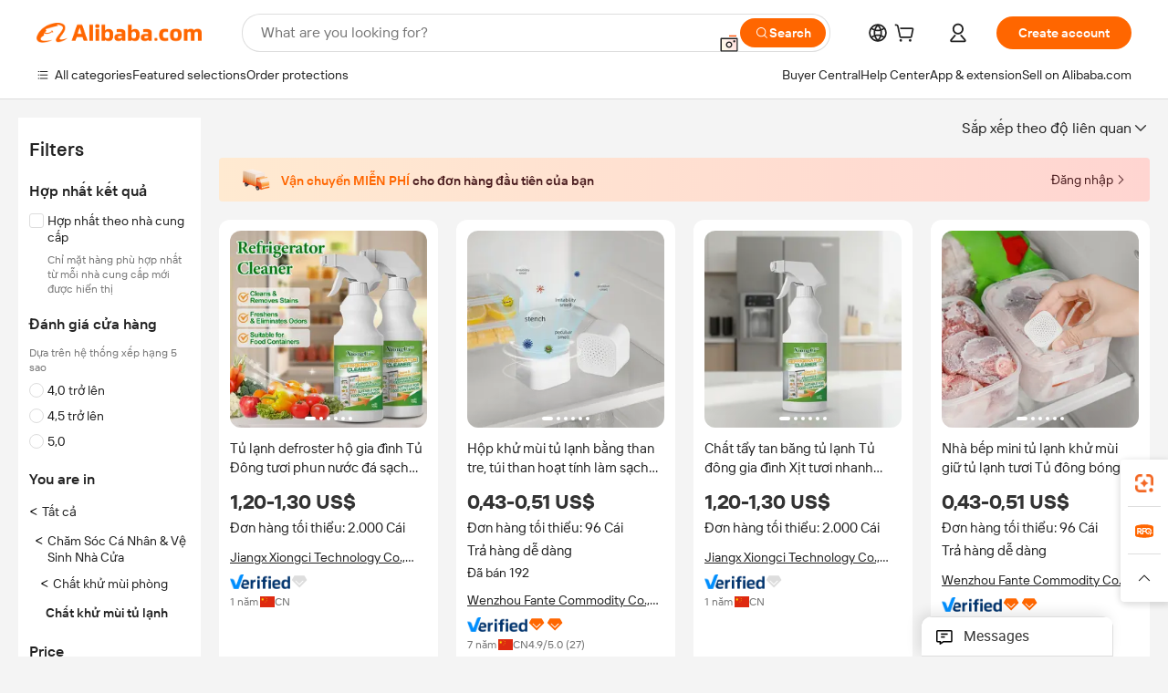

--- FILE ---
content_type: text/html;charset=UTF-8
request_url: https://vietnamese.alibaba.com/catalog/Refrigerator-Deodorizers_cid201951702
body_size: 184050
content:
        <!-- tangram:6640 begin-->
        <!-- tangram:7111 begin-->
<!DOCTYPE html>
<html class="rwd" dir="ltr" lang="vi_VN" >
<head>
    <meta name="aplus-auto-exp-duration" content="300" />
    <meta name="aplus-auto-exp-watchdom" content="throttle" />
    <meta name="viewport" content="width=device-width, initial-scale=1" />
    <link rel="dns-prefetch" href="//s.alicdn.com" />
        <link rel="preload" href="https://s.alicdn.com/@img/imgextra/i2/O1CN0153JdbU26g4bILVOyC_!!6000000007690-2-tps-418-58.png" as="image">
        <link rel="shortcut icon" href="//s.alicdn.com/@g/ife/common-icon/0.0.1/icon/favicon-v1.ico" type="image/x-icon" />
    <script>window.__aplus__sse__test=true;window.__icbusearch_timing={};window.__icbusearch_timing.html_start = Date.now();</script>
    <meta content="text/html; charset=utf-8" http-equiv="Content-Type" />
    <title>Alibaba.com</title>
    <meta name="keywords" content="Alibaba.com" />
    <meta name="description" content="Alibaba.com" />
    <meta name="pagetiming-rate" content="9" />
    <meta name="pagetiming-resource-rate" content="4" />
    <meta name="google-translate-customization" content="9de59014edaf3b99-22e1cf3b5ca21786-g00bb439a5e9e5f8f-f"/>
    <meta name="data-spm" content="a2700" />
    <base href="//www.alibaba.com" />
    <script>window.__icbusearch_timing.head_cssjs_start = Date.now();</script>
    <style>*,::before,::after{-webkit-box-sizing:border-box;box-sizing:border-box;border-width:0;border-style:solid;border-color:#e5e7eb;} html,:host{line-height:1.5;-webkit-text-size-adjust:100%;-moz-tab-size:4;-o-tab-size:4;tab-size:4;font-family:Inter,SF Pro Text,Roboto,Helvetica Neue,Helvetica,Tahoma,Arial,PingFang SC,Microsoft YaHei;-webkit-font-feature-settings:normal;font-feature-settings:normal;font-variation-settings:normal;-webkit-tap-highlight-color:transparent;} body{margin:0;line-height:inherit;} a {color: inherit;text-decoration: inherit;}</style>
        <style>.layout-header{height:109px}</style>
            <script>window.__icbusearch_timing.head_cssjs_end = Date.now();</script>




</head>
<body data-spm="galleryofferlist"><script>
  window.__appendAplusByBeacon = (beacon) => {
    let __aplus__Script = document.createElement('script');
    __aplus__Script.setAttribute("exparams",`userid=&aplus&ali_beacon_id=&ali_apache_id=&ali_apache_track=&ali_apache_tracktmp=&eagleeye_traceid=2103060f17695113599425359e0c7f&ip=3%2e17%2e147%2e182&dmtrack_c={${beacon}}&pageid=031193b621031b4a1769511360&hn=magellan033003027074%2erg%2dus%2deast%2eus68&asid=AQAAAADAmXhpucDKFQAAAACrK4P2r2x13A==`);
    __aplus__Script.setAttribute("id","beacon-aplus");
    __aplus__Script.setAttribute("src","//s.alicdn.com/@g/alilog/??aplus_plugin_icbufront/index.js,mlog/aplus_v2.js");
    document?.body?.insertBefore(__aplus__Script, document?.body?.firstChild);
  }
  !window?.__aplus__sse__test && window.__appendAplusByBeacon("ali%5fresin%5ftrace%3dsearchType%3dorganic%5fsearch%5fproduct%7cbts%5finfo%3dhyperspace%5fmagellan%5fdist%5fmember%5enew%5fversion%2chyperspace%5fpc%5fmerge%5fproduct%5etest%2chyperspace%5fmgellan%5fqipei%5ftable%5eold%5fversion%2chyperspace%5ficbu%5fsearch%5fqpc%5fv4%5enew1%2chyperspace%5ficbu%5fsearch%5fshow%5fstyle%5etest%2chyperspace%5fsearch%5fcountry%5fhide%5etest%2chyperspace%5fbuyer%5fportrait%5fcrowd%5fservice%5etest%7cappGroup%3dmagellan%5fuseast%5fhost%7cspiderRequest%3dfalse%7cpvmi%3dd3a5dd9ffaf04be78375a96b09a3facb%7cser%3d1001%7ckw%5ftype%3d0%7csemi%3d0%7cis%5fwaterfall%3d0%7cqpshadingtag%3d%7cqpshadingquery%3d%7ccar%5ffilter%5fshow%3d0%7ccar%5ffilter%5fsearch%3d0%7ccom%5fcert%5ffilter%5fshow%3d0%7ccom%5fcert%5ffilter%5fsearch%3d0%7cpro%5fcert%5ffilter%5fshow%3d0%7cpro%5fcert%5ffilter%5fsearch%3d0%7ccarry%5fflag%3dproduct%7cchange%5fviewtype%3dfalse%7cnewad%5fsimilar%5fproductids%3d%7ctraffic%5fsrc%3d0%7cp%5fsearch%5fpage%5ftype%3dall%7cset%3d3%7csclkid%3d201951702%7cisAtmOnline%3d0%7cis%5fmerge%5fsupplier%3d0%7cis%5fgs%5ffilt%3d0%7cis%5fas%5ffilt%3d0%7cis%5fescrow%5ffilt%3d0%7cis%5fav%5ffilt%3d0%7cis%5fonsite%5fcheck%3d0%7cisGalleryList%3d0%7csn%5fcat%5ftype%3d2%7cse%5fpn%3d1%7cproxy%5fip%3d1%7cse%5frst%3d310%7cp4pid%3d5d5c694ea9804872acc3d73bf2f5201a%7cs%5fabtest%3d01%5fM%5fR%7cbran%5fab%5ftest%3d0%7cis%5ff0%5ftest%3d1%7cpageId%3d44c7515f6d714dea9f0493d69205b00e%7cis%5fchinasuppliers%3d0%7cis%5fbroadquery%3d0%7cindustry%5fid%3d201951702%7ccna%3dv4f%2fId0O1jgCAS%2f2gNYnk9gC%7cis%5fcpv%5ffilt%3d0%7cvisitCountry%3dUS%7cshiptoCountry%3dUS%7cpid%3d606%5f0014%5f0201%7ceagleEyeId%3d2103060f17695113599425359e0c7f%7ccnaOrDeviceId%3dv4f%2fId0O1jgCAS%2f2gNYnk9gC%7cspTime%3d212%7cbussinessTime%3d83%7cqpDataTime%3d12%7csnTime%3d35%7cviewTime%3d3%7cdataTime%3d25%7cpreTime%3d17%7csku%5fintention%5ftag%3d0%7csku%5fintention%5fexperiment%3d0");
</script>

    <div class="container">
                
                <div id="root">
            <div id="sse-fluent-topbanner" ><!-- Silkworm Render: 21032c0e17694298032868115e0ca1 --></div>
            <div id="icbu-the-new-header-container" data-ssrversion="4.51.0"><!-- Silkworm Render: 21030b0017691707446926980e0e2e --><div id="icbu-the-new-header-container" class="the-new-header-wrapper"><div id="the-new-header" data-ssr-version="4.51.0" data-tnh-auto-exp="tnh-expose" data-scenes="search-products" style="z-index:9006;position:relative;width:100%;font-size:14px;font-family:Inter,SF Pro Text,Roboto, Helvetica Neue, Helvetica, Tahoma, Arial, PingFang SC,Microsoft YaHei;line-height:18px;background-color:#fff;color:#222;border-bottom:1px solid #ddd;box-sizing:border-box"><div style="min-width:1200px;max-width:1580px;margin:0 auto;padding:0 40px;font-size:14px"><div style="display:flex;align-items:center;justify-content:space-between;height:72px"><div style="display:flex"><div style="z-index:9999;display:flex;flex-shrink:0;width:185px;height:22px;background:url(&#x27;https://s.alicdn.com/@img/imgextra/i1/O1CN01e5zQ2S1cAWz26ivMo_!!6000000003560-2-tps-920-110.png&#x27;) no-repeat 0 0;background-size:auto 22px;cursor:pointer"></div></div></div></div><div style="min-width:1200px;max-width:1580px;height:36px;margin:0 auto;overflow:hidden;font-size:14px"><div style="display:flex;justify-content:space-between;width:100%;height:40px;padding:0 40px;box-sizing:border-box"><div style="display:flex;align-items:center;justify-content:space-between"><div style="display:flex;align-items:center;margin-top:-2px;padding-right:28px;cursor:pointer;padding-left:20px"><div style="position:relative;height:36px">Tất cả danh mục</div></div><div style="display:flex;align-items:center;margin-top:-2px;padding-right:28px;cursor:pointer;padding-left:0"><div style="position:relative;height:36px">Lựa chọn nổi bật</div></div><div style="display:flex;align-items:center;margin-top:-2px;padding-right:0;cursor:pointer;padding-left:0"><div style="position:relative;height:36px">Bảo vệ đơn hàng</div></div></div><div style="display:flex;align-items:center;justify-content:space-between"><div style="display:flex;align-items:center;margin-top:-2px;padding-right:28px;cursor:pointer;padding-left:0"><div style="position:relative;height:36px">Trung tâm Người mua</div></div><div style="display:flex;align-items:center;margin-top:-2px;padding-right:28px;cursor:pointer;padding-left:0"><div style="position:relative;height:36px">Trung tâm trợ giúp</div></div><div style="display:flex;align-items:center;margin-top:-2px;padding-right:28px;cursor:pointer;padding-left:0"><div style="position:relative;height:36px">Tải ứng dụng</div></div><div style="display:flex;align-items:center;margin-top:-2px;padding-right:0;cursor:pointer;padding-left:0"><div style="position:relative;height:36px">Bán hàng trên Alibaba.com</div></div></div></div></div></div></div></div>
            <script>window.__icbusearch_timing.header_dom_end = Date.now();</script>
            <link rel="dns-prefetch" href="//is.alicdn.com" />
            <link rel="dns-prefetch" href="//gj.mmstat.com" />
            <link rel="dns-prefetch" href="//dmtracking2.alibaba.com" />
            <link rel="dns-prefetch" href="//us.ynuf.alipay.com" />
            <link rel="dns-prefetch" href="//sc01.alicdn.com" />
            <link rel="dns-prefetch" href="//sc02.alicdn.com" />
            <link rel="dns-prefetch" href="//cloud.video.alibaba.com" />
            
                        
            <script>window.__icbusearch_timing.content_dom_start = Date.now();</script>
            <link rel="stylesheet"  href="https://s.alicdn.com/@g/code/npm/@alife/sc-common-style/2.0.1/??index.css,reset.css" as="style" />
            <link rel="stylesheet"  href="https://s.alicdn.com/@g/icbu-search-assets/cdn-search-products-pc/0.1.259/search-all-sse-ssr-10-topbanner.css"/>
            <link rel="preload" href="https://s.alicdn.com/@g/icbu-search-assets/cdn-search-products-pc/0.1.259/search-all-sse.css" as="style" />
            <script>window.__icbusearch_timing.content_dom_css_end = Date.now();</script>
            
            
<!-- tangram:7111 end-->
                <!-- tangram:531645 begin-->
                            
        
        <script>
            window.__icbusearch_param_searchtext = "";
            window.__icbusearch_mlp_locale = window.__icbusearch_mlp || "vi_VN".toLowerCase();
            window.__icbusearch_mlp_locale_Underscore = "vi_VN";
            window.__icbusearch_mlp__disable_rfq_iframe = false;
        </script>
        <link rel="stylesheet" href="https://s.alicdn.com/@g/icbu-search-assets/cdn-search-products-pc/0.1.259/search-all-sse.css"/>
        
        <link rel="preload" href="//s.alicdn.com/@p/polyfill.min.js?features=default,es2017,es6,fetch,RegeneratorRuntime" crossorigin="anonymous" as="script" type="application/javascript">
        <link rel="preload" href="//s.alicdn.com/@g/code/lib/??react/18.2.0/umd/react.production.min.js,react-dom/18.2.0/umd/react-dom.production.min.js" crossorigin="anonymous" as="script" type="application/javascript">
        <link rel="preload" href="//s.alicdn.com/@g/icbu-search-assets/cdn-search-products-pc/0.1.259/search-header.pure.js" crossorigin="anonymous" as="script" type="application/javascript">
        <link rel="preload" href="//s.alicdn.com/@g/icbu-search-assets/cdn-search-products-pc/0.1.259/search-all-sse-ssr-10-tab-qp.pure.js" crossorigin="anonymous" as="script" type="application/javascript">
        <link rel="preload" href="//s.alicdn.com/@g/icbu-search-assets/cdn-search-products-pc/0.1.259/??search-all-sse-ssr-10-left-filter.pure.js,search-all-sse-ssr-10-footer.pure.js,search-sc-list.pure.js" crossorigin="anonymous" as="script" type="application/javascript">

        

        
        
        

                                
                        <script>window.__page__data_sse10={};</script>
        <div id="icbu-the-body-container">
            <div class="app-organic-search l-main-wrap J-p4p-container font-inter">
                                                <style>#icbu-mini-ad-container .J-p4p-container{padding-top:0}</style>
                <div id="icbu-mini-ad-container">
                                                                                <div id="sse-fluent-tab-qp">
                        
                                                                            <!-- Silkworm Render: 2103060f17695113599425359e0c7f -->                                            </div>
                    <script>window.__page__data_sse10._tab_qp = {"bts":{},"sceneData":{},"r18InfoData":{"needPopUp":false,"saveStatus":false},"r18InfoDataI18nData":{},"i18n":{"multi_suggestion.switch_language_suggestion":"Hi\u1EC7n t\u1EA1i b\u1EA1n \u0111ang t\u00ECm ki\u1EBFm b\u1EB1ng {0}. \u0110\u1EC3 c\u00F3 k\u1EBFt qu\u1EA3 ch\u00EDnh x\u00E1c h\u01A1n, h\u00E3y thay \u0111\u1ED5i {1} ho\u1EB7c t\u00ECm ki\u1EBFm b\u1EB1ng {2}.","multi_suggestion.switch_language_setting":"c\u00E0i \u0111\u1EB7t ng\u00F4n ng\u1EEF c\u1EE7a b\u1EA1n","multi_suggestion.lang":"{\"multi_suggestion.lang.th\":\"ti\u1EBFng th\u00E1i\",\"multi_suggestion.lang.ja\":\"ti\u1EBFng nh\u1EADt\",\"multi_suggestion.lang.id\":\"ti\u1EBFng indonesia\",\"multi_suggestion.lang.tr\":\"ti\u1EBFng th\u1ED5 nh\u0129 k\u1EF3\",\"multi_suggestion.lang.nl\":\"ti\u1EBFng h\u00E0 lan\",\"multi_suggestion.lang.de\":\"ti\u1EBFng \u0111\u1EE9c\",\"multi_suggestion.lang.hi\":\"ti\u1EBFng hindi\",\"multi_suggestion.lang.ru\":\"ti\u1EBFng nga\",\"multi_suggestion.lang.ko\":\"ti\u1EBFng h\u00E0n qu\u1ED1c\",\"multi_suggestion.lang.pt\":\"ti\u1EBFng b\u1ED3 \u0111\u00E0o nha\",\"multi_suggestion.lang.en\":\"ti\u1EBFng anh\",\"multi_suggestion.lang.it\":\"ti\u1EBFng \u00FD\",\"multi_suggestion.lang.fr\":\"ti\u1EBFng ph\u00E1p\",\"multi_suggestion.lang.es\":\"ti\u1EBFng t\u00E2y ban nha\",\"multi_suggestion.lang.zh\":\"ti\u1EBFng trung\",\"multi_suggestion.lang.ar\":\"ti\u1EBFng \u1EA3-r\u1EADp\",\"multi_suggestion.lang.vi\":\"ti\u1EBFng vi\u1EC7t\"}"}}</script>
                    
                                                                    
                        <div class="app-organic-search-left-main-container_normal">
                            <div class="app-organic-search__main-body">
                                                                                                                                                                        


                                                                                                                                                                                                    <script>window.__icbusearch_timing.preload_offerlist_start = Date.now();</script>
                                                                                                                                                        <link rel="preload" href="//s.alicdn.com/@sc04/kf/Hc84e61439bad448bbebd2566ee3d5024P.jpg_300x300.jpg" as="image">
                                                                                
                                                                                                                    <link rel="preload" href="//s.alicdn.com/@sc04/kf/Hc9091da237614ab5b50ead57dcaf1e57n.jpg_300x300.jpg" as="image">
                                                                                
                                                                                                                    <link rel="preload" href="//s.alicdn.com/@sc04/kf/Hc34f54625e204c388f65ab857ca7c308K.png_300x300.png" as="image">
                                                                                
                                                                                                                    <link rel="preload" href="//s.alicdn.com/@sc04/kf/H7e2c55ec49e04c1fa3543dc7da24d939U.jpg_300x300.jpg" as="image">
                                                                                
                                                                            
                                                                            
                                                                            
                                                                            
                                                                            
                                                                            
                                                                            
                                                                            
                                                                            
                                                                            
                                                                            
                                                                            
                                                                            
                                                                            
                                                                            
                                                                            
                                                                            
                                                                            
                                                                            
                                                                            
                                                                            
                                                                            
                                                                            
                                                                            
                                                                            
                                                                            
                                                                            
                                                                            
                                                                            
                                                                            
                                                                            
                                                                            
                                                                            
                                                                            
                                                                            
                                                                            
                                                                            
                                                                            
                                                                            
                                                                            
                                                                            
                                                                            
                                                                            
                                                                            
                                                                        <script>window.__icbusearch_timing.preload_offerlist_end = Date.now();</script>
                                    
                                                                                                                                                                                                                                                                                                                                                                                                                                                                                                                                                                                                                                                                                                                                                                                                                                                                                                                                                                                                                                                                                                                                                                                                                                                                                                                                                                                                                                                                                                                                                                                                                                                                                                                                                                                                                                                                                                                                                                                                                                                                                                                                                                                                                                                                                                                                                                                                                                                                                                                                                                                                                                                                                                                                                                                                                                                                                                                                                                                                                                                                                                                                                                                                                                                                                                                                                                                                                                                                                                                                                                                                                                                                                                                                                                                                                                                                                                                                                
                                    
                                    
                                                                                                            <script>window.__icbusearch_timing.offerlist_ssr_dom_start = Date.now();</script>
                                                                        <!-- 品牌广告  -->
                                                                                                            <!-- offerlist-ssr: search-all-sse-ssr-10-offerlist-no-ad.pure.js -->

                                    <div id="sse-fluent-offerlist">
                                    <div id="sse-fluent-offerlist-ssr">
                                                                            
                                        
                                        <!-- Silkworm Render: 2103060f17695113599425359e0c7f --><div class="app-organic-search__refine"><div class="refine-filters__result-section"><div class="refine-filters__result-left"><div class=""></div></div><div class="refine-filters__result-right"><div class="filter-order__wrapper"><div class="filter-order refine-filters__filter-order">Sắp xếp theo độ liên quan<svg class="search-icon-font filter-order-panel__icon" aria-hidden="true"><use xlink:href="#icon-up"></use></svg><div class="sort-by-panel filter-order__sort-by-panel"><a class="sort-by-item selected" href="//www.alibaba.com/catalog/Refrigerator Deodorizers_cid201951702?categoryId=201951702&amp;sortType=&amp;" data-aplus-auto-filter="true" data-params="floorName=orderBy-relevance&amp;filterType=radio&amp;filterValue=true&amp;group=sortType"><span>Sắp xếp theo độ liên quan</span><div class="sort-by-item-checkbox"></div></a><a class="sort-by-item" href="//www.alibaba.com/catalog/Refrigerator Deodorizers_cid201951702?categoryId=201951702&amp;sortType=prodSold180&amp;" data-aplus-auto-filter="true" data-params="floorName=orderBy-quantity&amp;filterType=radio&amp;filterValue=false&amp;group=sortType"><span>Sắp xếp theo khối lượng bán hàng</span><div class="sort-by-item-checkbox"></div></a></div></div></div></div></div><div class="half-trust-free-shipping__wrapper"><div data-marketing-dotScene="cdn-search-products-pc" data-marketing-modulename="icbu-marketing-assistant-atmosphere" class="marketing-pc-atmosphere mc-box-border mc-relative mc-min-w-[300px] search-free-shipping__inner" style="background:linear-gradient(90deg, #ffead1, #ffd5d1);width:100%;height:48px;border-radius:4px;padding:8px 24px;color:#4B1D1F;cursor:auto"><div class="mc-flex mc-items-center mc-h-full mc-w-full"><img class="mc-flex-shrink-0" src="//s.alicdn.com/@img/imgextra/i3/O1CN01NDkRgy1iRNGWwPxzZ_!!6000000004409-1-tps-196-196.gif" style="width:32px;height:32px;margin-inline-end:12px" alt=""/><span class="mc-flex-1 mc-text-base mc-leading-base mc-font-semibold mc-line-clamp-1" style="font-size:14px;line-height:18px"><span class="mc-align-middle"><span style='color: #FF6600;'>Vận chuyển MIỄN PHÍ </span>cho đơn hàng đầu tiên của bạn</span></span><div class="mc-flex mc-items-center mc-flex-shrink-0" style="margin-inline-start:25px"><div class="mc-flex mc-items-center mc-cursor-pointer"><div class="mc-flex"><span class="mc-text-base mc-leading-base" style="font-size:14px;line-height:18px">Đăng nhập</span></div><img src="//s.alicdn.com/@img/imgextra/i2/O1CN01hTXhRt1nonbKQJoSr_!!6000000005137-2-tps-48-48.png" style="width:16px;height:16px;margin-inline-start:0" alt="" class="mc-flex-shrink-0 rtl:mc-reverse-rtl-img"/></div></div></div></div></div></div><div class="organic-list app-organic-search-mb-20 viewtype-gallery" data-content="abox-ProductNormalList"><div class="fy23-search-card m-gallery-product-item-v2 J-search-card-wrapper fy23-gallery-card searchx-offer-item" data-ctrdot="1601617114237" data-spm="p_offer" data-aplus-no-clk="false" card-version="0.1.102"><div class="search-card-m-imgarea gallery-card-layout__img"><div class="search-card-e-slider"><div class="search-card-e-slider__wrapper"><a href="https://www.alibaba.com/product-detail/Refrigerator-defroster-household-freezer-fresh-spray_1601617114237.html?s=p" class="search-card-e-slider__link search-card-e-slider__gallery" target="_blank" data-spm="d_image" data-aplus-auto-card-mod="area=imgArea&amp;areaContent=mainImg0&amp;target=detail"><img src="//s.alicdn.com/@sc04/kf/Hc84e61439bad448bbebd2566ee3d5024P.jpg_300x300.jpg" loading="lazy" class="search-card-e-slider__img rank_id_1"/></a><div class="search-card-e-icon__arrow slider-switch-icon__left" aria-hidden="false" data-aplus-auto-card-mod="area=imgArea&amp;areaContent=icon_left"><img class="search-card-e-arrow left" src="https://s.alicdn.com/@img/imgextra/i2/O1CN01nuWJQm1MIkGsaXZ4G_!!6000000001412-55-tps-10-17.svg"/></div><div class="search-card-e-icon__arrow slider-switch-icon__right" aria-hidden="false" data-aplus-auto-card-mod="area=imgArea&amp;areaContent=icon_right"><img class="search-card-e-arrow right" src="https://s.alicdn.com/@img/imgextra/i2/O1CN01nuWJQm1MIkGsaXZ4G_!!6000000001412-55-tps-10-17.svg"/></div><div class="slider-index-wrapper"><div class="slider-index-current"></div><div class="slider-index-index"></div><div class="slider-index-index"></div><div class="slider-index-index"></div><div class="slider-index-index"></div><div class="slider-index-index"></div></div></div></div><div data-fav-id="1601617114237" data-type="product" class="J-favorite-manager-wrap-product" data-aplus-auto-card-mod="area=favorite&amp;areaContent=product&amp;target=interest"></div><div class="search-card-m-compare-trigger" data-aplus-auto-card-mod="area=compare&amp;areaContent=compareAboveImg&amp;target=interest"><div data-pid="1601617114237" data-compare-pid="1601617114237" data-compare="false" searchx-compare="" class="img-area-compare search-card-e-compare__above-photo" style="top:66px"></div></div></div><div class="search-card-info__wrapper"><div class="card-info gallery-card-layout-info"><a href="https://www.alibaba.com/product-detail/Refrigerator-defroster-household-freezer-fresh-spray_1601617114237.html?s=p" target="_blank" class="search-card-e-detail-wrapper"></a><h2 class="search-card-e-title"><a href="https://www.alibaba.com/product-detail/Refrigerator-defroster-household-freezer-fresh-spray_1601617114237.html?s=p" target="_blank" data-spm="d_title" data-aplus-auto-card-mod="area=title&amp;areaContent=2row&amp;target=detail"><span>Tủ lạnh defroster hộ gia đình Tủ Đông tươi phun nước đá sạch hơn môi trường thân thiện với hộ gia đình sạch hơn</span></a></h2><a href="https://www.alibaba.com/product-detail/Refrigerator-defroster-household-freezer-fresh-spray_1601617114237.html?s=p" target="_blank" class="search-card-e-detail-wrapper" data-spm="d_price"><div class="search-card-e-price-normal margin-bottom-4" data-aplus-auto-card-mod="area=price&amp;areaContent=1,20-1,30 US$&amp;target=detail"><div class="search-card-e-price-main" style="font-size:22px;line-height:30px" data-aplus-auto-card-mod="area=price&amp;areaContent=1,20-1,30 US$&amp;target=detail">1,20-1,30 US$</div></div></a><a href="https://www.alibaba.com/product-detail/Refrigerator-defroster-household-freezer-fresh-spray_1601617114237.html?s=p" target="_blank" class="search-card-e-detail-wrapper gallery-card-info__sales"><div class="search-card-m-sale-features margin-bottom-4"><div class="search-card-m-sale-features__item tow-line" data-aplus-auto-card-mod="area=moq&amp;areaContent=Đơn hàng tối thiểu: 2.000 Cái&amp;target=detail">Đơn hàng tối thiểu: 2.000 Cái</div></div></a><a href="//jxxckj.en.alibaba.com/vi_VN/company_profile.html" class="search-card-e-company margin-bottom-8" data-aplus-auto-card-mod="area=companyName&amp;areaContent=undefined&amp;target=miniSite" data-spm="d_companyName" target="_blank">Jiangx Xiongci Technology Co., Ltd.</a><div class="search-card-m-decision-info__gallery"><div class="search-card-m-decision-info__gallery-row"><div class="search-card-e-popper__trigger"><a href="https://sale.alibaba.com/p/d7v3mp6m3" target="_blank" class="verified-supplier-icon__wrapper" data-aplus-auto-card-mod="area=verified&amp;areaContent=verified"><img src="https://s.alicdn.com/@sc01/kf/H58367af07b91408ab045a753e6b0c41av.png" loading="lazy" class="verified-supplier-icon" style="height:16px"/></a></div><div class="search-card-e-popper__trigger"><a href="//sale.alibaba.com/page/dhvcxfps0" class="search-cards-e-star" target="_blank" data-aplus-auto-card-mod="area=ggs&amp;areaContent=0"><svg class="search-card-e-iconfont" style="width:20px;height:20px;color:#ddd"><use xlink:href="#icon-diamond-large"></use></svg></a></div></div><div class="search-card-m-decision-info__gallery-row"><div class="search-card-e-popper__trigger"><a href="//jxxckj.en.alibaba.com/vi_VN/company_profile.html" target="_blank" class="search-card-e-supplier__year" data-aplus-auto-card-mod="area=supplierYear&amp;areaContent=CN@@1%20n%C4%83m&amp;target=miniSite"><span><span class="margin-right-2">1 năm</span><div class="search-card-e-country-flag__wrapper"><img loading="lazy" style="width:16px" src="https://s.alicdn.com/@u/mobile/g/common/flags/1.0.0/assets/cn.png" alt="cn"/></div><span>CN</span></span></a></div></div></div></div><div class="search-card-m-action-gallery search-card-m-action-area action-area-layout__horizontal"><div data-aplus-auto-card-mod="area=alitalk&amp;areaContent=chat_button&amp;target=alitalk" class="search-card-e-chat-now action-item"><div class="im-alitalk-container " style="cursor:pointer"><button class="search-card-e-abutton search-card-e-action-abutton search-card-e-abutton-middle"><div class="search-card-e-abutton__content">Chat now</div></button></div></div></div></div><span class="search-card-e-ad ad-position">Ad</span></div><div class="fy23-search-card m-gallery-product-item-v2 J-search-card-wrapper fy23-gallery-card searchx-offer-item" data-ctrdot="1601006762881" data-spm="p_offer" data-aplus-no-clk="false" card-version="0.1.102"><div class="search-card-m-imgarea gallery-card-layout__img"><div class="search-card-e-slider"><div class="search-card-e-slider__wrapper"><a href="https://www.alibaba.com/product-detail/Household-Refrigerator-Deodorizing-Box-Bamboo-Charcoal_1601006762881.html?s=p" class="search-card-e-slider__link search-card-e-slider__gallery" target="_blank" data-spm="d_image" data-aplus-auto-card-mod="area=imgArea&amp;areaContent=mainImg0&amp;target=detail"><img src="//s.alicdn.com/@sc04/kf/Hc9091da237614ab5b50ead57dcaf1e57n.jpg_300x300.jpg" loading="lazy" class="search-card-e-slider__img rank_id_2"/></a><div class="search-card-e-icon__arrow slider-switch-icon__left" aria-hidden="false" data-aplus-auto-card-mod="area=imgArea&amp;areaContent=icon_left"><img class="search-card-e-arrow left" src="https://s.alicdn.com/@img/imgextra/i2/O1CN01nuWJQm1MIkGsaXZ4G_!!6000000001412-55-tps-10-17.svg"/></div><div class="search-card-e-icon__arrow slider-switch-icon__right" aria-hidden="false" data-aplus-auto-card-mod="area=imgArea&amp;areaContent=icon_right"><img class="search-card-e-arrow right" src="https://s.alicdn.com/@img/imgextra/i2/O1CN01nuWJQm1MIkGsaXZ4G_!!6000000001412-55-tps-10-17.svg"/></div><div class="slider-index-wrapper"><div class="slider-index-current"></div><div class="slider-index-index"></div><div class="slider-index-index"></div><div class="slider-index-index"></div><div class="slider-index-index"></div><div class="slider-index-index"></div></div></div></div><div data-fav-id="1601006762881" data-type="product" class="J-favorite-manager-wrap-product" data-aplus-auto-card-mod="area=favorite&amp;areaContent=product&amp;target=interest"></div><div class="search-card-m-compare-trigger" data-aplus-auto-card-mod="area=compare&amp;areaContent=compareAboveImg&amp;target=interest"><div data-pid="1601006762881" data-compare-pid="1601006762881" data-compare="false" searchx-compare="" class="img-area-compare search-card-e-compare__above-photo" style="top:66px"></div></div></div><div class="search-card-info__wrapper"><div class="card-info gallery-card-layout-info"><a href="https://www.alibaba.com/product-detail/Household-Refrigerator-Deodorizing-Box-Bamboo-Charcoal_1601006762881.html?s=p" target="_blank" class="search-card-e-detail-wrapper"></a><h2 class="search-card-e-title"><a href="https://www.alibaba.com/product-detail/Household-Refrigerator-Deodorizing-Box-Bamboo-Charcoal_1601006762881.html?s=p" target="_blank" data-spm="d_title" data-aplus-auto-card-mod="area=title&amp;areaContent=2row&amp;target=detail"><span>Hộp khử mùi tủ lạnh bằng than tre, túi than hoạt tính làm sạch không khí, khử mùi cho nhà bếp</span></a></h2><a href="https://www.alibaba.com/product-detail/Household-Refrigerator-Deodorizing-Box-Bamboo-Charcoal_1601006762881.html?s=p" target="_blank" class="search-card-e-detail-wrapper" data-spm="d_price"><div class="search-card-e-price-normal margin-bottom-4" data-aplus-auto-card-mod="area=price&amp;areaContent=0,43-0,51 US$&amp;target=detail"><div class="search-card-e-price-main" style="font-size:22px;line-height:30px" data-aplus-auto-card-mod="area=price&amp;areaContent=0,43-0,51 US$&amp;target=detail">0,43-0,51 US$</div></div></a><a href="https://www.alibaba.com/product-detail/Household-Refrigerator-Deodorizing-Box-Bamboo-Charcoal_1601006762881.html?s=p" target="_blank" class="search-card-e-detail-wrapper gallery-card-info__sales"><div class="search-card-m-sale-features margin-bottom-4"><div class="search-card-m-sale-features__item tow-line" data-aplus-auto-card-mod="area=moq&amp;areaContent=Đơn hàng tối thiểu: 96 Cái&amp;target=detail">Đơn hàng tối thiểu: 96 Cái</div><div class="search-card-m-sale-features__item tow-line" data-aplus-auto-card-mod="area=easy_return&amp;areaContent=undefined&amp;target=detail">Trả hàng dễ dàng</div></div><div class="search-card-e-popper__trigger"><div class="search-card-e-market-power-common" data-aplus-auto-card-mod="area=market-power-common@@soldQuantity&amp;areaContent=192&amp;target=detail">Đã bán 192</div></div></a><a href="//cnfante.en.alibaba.com/vi_VN/company_profile.html" class="search-card-e-company margin-bottom-8" data-aplus-auto-card-mod="area=companyName&amp;areaContent=undefined&amp;target=miniSite" data-spm="d_companyName" target="_blank">Wenzhou Fante Commodity Co., Ltd.</a><div class="search-card-m-decision-info__gallery"><div class="search-card-m-decision-info__gallery-row"><div class="search-card-e-popper__trigger"><a href="https://sale.alibaba.com/p/d7v3mp6m3" target="_blank" class="verified-supplier-icon__wrapper" data-aplus-auto-card-mod="area=verified&amp;areaContent=verified"><img src="https://s.alicdn.com/@sc01/kf/H58367af07b91408ab045a753e6b0c41av.png" loading="lazy" class="verified-supplier-icon" style="height:16px"/></a></div><div class="search-card-e-popper__trigger"><a href="//sale.alibaba.com/page/dhvcxfps0" class="search-cards-e-star" target="_blank" data-aplus-auto-card-mod="area=ggs&amp;areaContent=2"><svg class="search-card-e-iconfont" style="width:20px;height:20px;color:#f60"><use xlink:href="#icon-diamond-large"></use></svg><svg class="search-card-e-iconfont" style="width:20px;height:20px;color:#f60"><use xlink:href="#icon-diamond-large"></use></svg></a></div></div><div class="search-card-m-decision-info__gallery-row"><div class="search-card-e-popper__trigger"><a href="//cnfante.en.alibaba.com/vi_VN/company_profile.html" target="_blank" class="search-card-e-supplier__year" data-aplus-auto-card-mod="area=supplierYear&amp;areaContent=CN@@7%20n%C4%83m&amp;target=miniSite"><span><span class="margin-right-2">7 năm</span><div class="search-card-e-country-flag__wrapper"><img loading="lazy" style="width:16px" src="https://s.alicdn.com/@u/mobile/g/common/flags/1.0.0/assets/cn.png" alt="cn"/></div><span>CN</span></span></a></div><div class="search-card-e-popper__trigger"><a href="https://www.alibaba.com/product-detail/Household-Refrigerator-Deodorizing-Box-Bamboo-Charcoal_1601006762881.html?s=p" target="_blank" class="search-card-e-detail-wrapper"><span class="search-card-e-review" data-aplus-auto-card-mod="area=review&amp;areaContent=4.9@@27&amp;target=detail"><span>4.9</span>/5.0 (<span class="">27</span>)</span></a></div></div></div></div><div class="search-card-m-action-gallery search-card-m-action-area action-area-layout__horizontal"><div data-aplus-auto-card-mod="area=alitalk&amp;areaContent=chat_button&amp;target=alitalk" class="search-card-e-chat-now action-item"><div class="im-alitalk-container " style="cursor:pointer"><button class="search-card-e-abutton search-card-e-action-abutton search-card-e-abutton-middle"><div class="search-card-e-abutton__content">Chat now</div></button></div></div></div></div><span class="search-card-e-ad ad-position">Ad</span></div><div class="fy23-search-card m-gallery-product-item-v2 J-search-card-wrapper fy23-gallery-card searchx-offer-item" data-ctrdot="1601662383977" data-spm="p_offer" data-aplus-no-clk="false" card-version="0.1.102"><div class="search-card-m-imgarea gallery-card-layout__img"><div class="search-card-e-slider"><div class="search-card-e-slider__wrapper"><a href="https://www.alibaba.com/product-detail/Refrigerator-Defrosting-Agent-Home-Freezer-Fresh_1601662383977.html?s=p" class="search-card-e-slider__link search-card-e-slider__gallery" target="_blank" data-spm="d_image" data-aplus-auto-card-mod="area=imgArea&amp;areaContent=mainImg0&amp;target=detail"><img src="//s.alicdn.com/@sc04/kf/Hc34f54625e204c388f65ab857ca7c308K.png_300x300.png" loading="lazy" class="search-card-e-slider__img rank_id_3"/></a><div class="search-card-e-icon__arrow slider-switch-icon__left" aria-hidden="false" data-aplus-auto-card-mod="area=imgArea&amp;areaContent=icon_left"><img class="search-card-e-arrow left" src="https://s.alicdn.com/@img/imgextra/i2/O1CN01nuWJQm1MIkGsaXZ4G_!!6000000001412-55-tps-10-17.svg"/></div><div class="search-card-e-icon__arrow slider-switch-icon__right" aria-hidden="false" data-aplus-auto-card-mod="area=imgArea&amp;areaContent=icon_right"><img class="search-card-e-arrow right" src="https://s.alicdn.com/@img/imgextra/i2/O1CN01nuWJQm1MIkGsaXZ4G_!!6000000001412-55-tps-10-17.svg"/></div><div class="slider-index-wrapper"><div class="slider-index-current"></div><div class="slider-index-index"></div><div class="slider-index-index"></div><div class="slider-index-index"></div><div class="slider-index-index"></div><div class="slider-index-index"></div></div></div></div><div data-fav-id="1601662383977" data-type="product" class="J-favorite-manager-wrap-product" data-aplus-auto-card-mod="area=favorite&amp;areaContent=product&amp;target=interest"></div><div class="search-card-m-compare-trigger" data-aplus-auto-card-mod="area=compare&amp;areaContent=compareAboveImg&amp;target=interest"><div data-pid="1601662383977" data-compare-pid="1601662383977" data-compare="false" searchx-compare="" class="img-area-compare search-card-e-compare__above-photo" style="top:66px"></div></div></div><div class="search-card-info__wrapper"><div class="card-info gallery-card-layout-info"><a href="https://www.alibaba.com/product-detail/Refrigerator-Defrosting-Agent-Home-Freezer-Fresh_1601662383977.html?s=p" target="_blank" class="search-card-e-detail-wrapper"></a><h2 class="search-card-e-title"><a href="https://www.alibaba.com/product-detail/Refrigerator-Defrosting-Agent-Home-Freezer-Fresh_1601662383977.html?s=p" target="_blank" data-spm="d_title" data-aplus-auto-card-mod="area=title&amp;areaContent=2row&amp;target=detail"><span>Chất tẩy tan băng tủ lạnh Tủ đông gia đình Xịt tươi nhanh Tuyết tan băng Làm sạch băng Chất tẩy rửa gia dụng thân thiện với môi trường</span></a></h2><a href="https://www.alibaba.com/product-detail/Refrigerator-Defrosting-Agent-Home-Freezer-Fresh_1601662383977.html?s=p" target="_blank" class="search-card-e-detail-wrapper" data-spm="d_price"><div class="search-card-e-price-normal margin-bottom-4" data-aplus-auto-card-mod="area=price&amp;areaContent=1,20-1,30 US$&amp;target=detail"><div class="search-card-e-price-main" style="font-size:22px;line-height:30px" data-aplus-auto-card-mod="area=price&amp;areaContent=1,20-1,30 US$&amp;target=detail">1,20-1,30 US$</div></div></a><a href="https://www.alibaba.com/product-detail/Refrigerator-Defrosting-Agent-Home-Freezer-Fresh_1601662383977.html?s=p" target="_blank" class="search-card-e-detail-wrapper gallery-card-info__sales"><div class="search-card-m-sale-features margin-bottom-4"><div class="search-card-m-sale-features__item tow-line" data-aplus-auto-card-mod="area=moq&amp;areaContent=Đơn hàng tối thiểu: 2.000 Cái&amp;target=detail">Đơn hàng tối thiểu: 2.000 Cái</div></div></a><a href="//jxxckj.en.alibaba.com/vi_VN/company_profile.html" class="search-card-e-company margin-bottom-8" data-aplus-auto-card-mod="area=companyName&amp;areaContent=undefined&amp;target=miniSite" data-spm="d_companyName" target="_blank">Jiangx Xiongci Technology Co., Ltd.</a><div class="search-card-m-decision-info__gallery"><div class="search-card-m-decision-info__gallery-row"><div class="search-card-e-popper__trigger"><a href="https://sale.alibaba.com/p/d7v3mp6m3" target="_blank" class="verified-supplier-icon__wrapper" data-aplus-auto-card-mod="area=verified&amp;areaContent=verified"><img src="https://s.alicdn.com/@sc01/kf/H58367af07b91408ab045a753e6b0c41av.png" loading="lazy" class="verified-supplier-icon" style="height:16px"/></a></div><div class="search-card-e-popper__trigger"><a href="//sale.alibaba.com/page/dhvcxfps0" class="search-cards-e-star" target="_blank" data-aplus-auto-card-mod="area=ggs&amp;areaContent=0"><svg class="search-card-e-iconfont" style="width:20px;height:20px;color:#ddd"><use xlink:href="#icon-diamond-large"></use></svg></a></div></div><div class="search-card-m-decision-info__gallery-row"><div class="search-card-e-popper__trigger"><a href="//jxxckj.en.alibaba.com/vi_VN/company_profile.html" target="_blank" class="search-card-e-supplier__year" data-aplus-auto-card-mod="area=supplierYear&amp;areaContent=CN@@1%20n%C4%83m&amp;target=miniSite"><span><span class="margin-right-2">1 năm</span><div class="search-card-e-country-flag__wrapper"><img loading="lazy" style="width:16px" src="https://s.alicdn.com/@u/mobile/g/common/flags/1.0.0/assets/cn.png" alt="cn"/></div><span>CN</span></span></a></div></div></div></div><div class="search-card-m-action-gallery search-card-m-action-area action-area-layout__horizontal"><div data-aplus-auto-card-mod="area=alitalk&amp;areaContent=chat_button&amp;target=alitalk" class="search-card-e-chat-now action-item"><div class="im-alitalk-container " style="cursor:pointer"><button class="search-card-e-abutton search-card-e-action-abutton search-card-e-abutton-middle"><div class="search-card-e-abutton__content">Chat now</div></button></div></div></div></div><span class="search-card-e-ad ad-position">Ad</span></div><div class="fy23-search-card m-gallery-product-item-v2 J-search-card-wrapper fy23-gallery-card searchx-offer-item" data-ctrdot="1601006787801" data-spm="p_offer" data-aplus-no-clk="false" card-version="0.1.102"><div class="search-card-m-imgarea gallery-card-layout__img"><div class="search-card-e-slider"><div class="search-card-e-slider__wrapper"><a href="https://www.alibaba.com/product-detail/Kitchen-Mini-Refrigerator-Deodorizer-Keep-Fridge_1601006787801.html?s=p" class="search-card-e-slider__link search-card-e-slider__gallery" target="_blank" data-spm="d_image" data-aplus-auto-card-mod="area=imgArea&amp;areaContent=mainImg0&amp;target=detail"><img src="//s.alicdn.com/@sc04/kf/H7e2c55ec49e04c1fa3543dc7da24d939U.jpg_300x300.jpg" loading="lazy" class="search-card-e-slider__img rank_id_4"/></a><div class="search-card-e-icon__arrow slider-switch-icon__left" aria-hidden="false" data-aplus-auto-card-mod="area=imgArea&amp;areaContent=icon_left"><img class="search-card-e-arrow left" src="https://s.alicdn.com/@img/imgextra/i2/O1CN01nuWJQm1MIkGsaXZ4G_!!6000000001412-55-tps-10-17.svg"/></div><div class="search-card-e-icon__arrow slider-switch-icon__right" aria-hidden="false" data-aplus-auto-card-mod="area=imgArea&amp;areaContent=icon_right"><img class="search-card-e-arrow right" src="https://s.alicdn.com/@img/imgextra/i2/O1CN01nuWJQm1MIkGsaXZ4G_!!6000000001412-55-tps-10-17.svg"/></div><div class="slider-index-wrapper"><div class="slider-index-current"></div><div class="slider-index-index"></div><div class="slider-index-index"></div><div class="slider-index-index"></div><div class="slider-index-index"></div><div class="slider-index-index"></div></div></div></div><div data-fav-id="1601006787801" data-type="product" class="J-favorite-manager-wrap-product" data-aplus-auto-card-mod="area=favorite&amp;areaContent=product&amp;target=interest"></div><div class="search-card-m-compare-trigger" data-aplus-auto-card-mod="area=compare&amp;areaContent=compareAboveImg&amp;target=interest"><div data-pid="1601006787801" data-compare-pid="1601006787801" data-compare="false" searchx-compare="" class="img-area-compare search-card-e-compare__above-photo" style="top:66px"></div></div></div><div class="search-card-info__wrapper"><div class="card-info gallery-card-layout-info"><a href="https://www.alibaba.com/product-detail/Kitchen-Mini-Refrigerator-Deodorizer-Keep-Fridge_1601006787801.html?s=p" target="_blank" class="search-card-e-detail-wrapper"></a><h2 class="search-card-e-title"><a href="https://www.alibaba.com/product-detail/Kitchen-Mini-Refrigerator-Deodorizer-Keep-Fridge_1601006787801.html?s=p" target="_blank" data-spm="d_title" data-aplus-auto-card-mod="area=title&amp;areaContent=2row&amp;target=detail"><span>Nhà bếp mini tủ lạnh khử mùi giữ tủ lạnh tươi Tủ đông bóng Cube hình dạng</span></a></h2><a href="https://www.alibaba.com/product-detail/Kitchen-Mini-Refrigerator-Deodorizer-Keep-Fridge_1601006787801.html?s=p" target="_blank" class="search-card-e-detail-wrapper" data-spm="d_price"><div class="search-card-e-price-normal margin-bottom-4" data-aplus-auto-card-mod="area=price&amp;areaContent=0,43-0,51 US$&amp;target=detail"><div class="search-card-e-price-main" style="font-size:22px;line-height:30px" data-aplus-auto-card-mod="area=price&amp;areaContent=0,43-0,51 US$&amp;target=detail">0,43-0,51 US$</div></div></a><a href="https://www.alibaba.com/product-detail/Kitchen-Mini-Refrigerator-Deodorizer-Keep-Fridge_1601006787801.html?s=p" target="_blank" class="search-card-e-detail-wrapper gallery-card-info__sales"><div class="search-card-m-sale-features margin-bottom-4"><div class="search-card-m-sale-features__item tow-line" data-aplus-auto-card-mod="area=moq&amp;areaContent=Đơn hàng tối thiểu: 96 Cái&amp;target=detail">Đơn hàng tối thiểu: 96 Cái</div><div class="search-card-m-sale-features__item tow-line" data-aplus-auto-card-mod="area=easy_return&amp;areaContent=undefined&amp;target=detail">Trả hàng dễ dàng</div></div></a><a href="//cnfante.en.alibaba.com/vi_VN/company_profile.html" class="search-card-e-company margin-bottom-8" data-aplus-auto-card-mod="area=companyName&amp;areaContent=undefined&amp;target=miniSite" data-spm="d_companyName" target="_blank">Wenzhou Fante Commodity Co., Ltd.</a><div class="search-card-m-decision-info__gallery"><div class="search-card-m-decision-info__gallery-row"><div class="search-card-e-popper__trigger"><a href="https://sale.alibaba.com/p/d7v3mp6m3" target="_blank" class="verified-supplier-icon__wrapper" data-aplus-auto-card-mod="area=verified&amp;areaContent=verified"><img src="https://s.alicdn.com/@sc01/kf/H58367af07b91408ab045a753e6b0c41av.png" loading="lazy" class="verified-supplier-icon" style="height:16px"/></a></div><div class="search-card-e-popper__trigger"><a href="//sale.alibaba.com/page/dhvcxfps0" class="search-cards-e-star" target="_blank" data-aplus-auto-card-mod="area=ggs&amp;areaContent=2"><svg class="search-card-e-iconfont" style="width:20px;height:20px;color:#f60"><use xlink:href="#icon-diamond-large"></use></svg><svg class="search-card-e-iconfont" style="width:20px;height:20px;color:#f60"><use xlink:href="#icon-diamond-large"></use></svg></a></div></div><div class="search-card-m-decision-info__gallery-row"><div class="search-card-e-popper__trigger"><a href="//cnfante.en.alibaba.com/vi_VN/company_profile.html" target="_blank" class="search-card-e-supplier__year" data-aplus-auto-card-mod="area=supplierYear&amp;areaContent=CN@@7%20n%C4%83m&amp;target=miniSite"><span><span class="margin-right-2">7 năm</span><div class="search-card-e-country-flag__wrapper"><img loading="lazy" style="width:16px" src="https://s.alicdn.com/@u/mobile/g/common/flags/1.0.0/assets/cn.png" alt="cn"/></div><span>CN</span></span></a></div><div class="search-card-e-popper__trigger"><a href="https://www.alibaba.com/product-detail/Kitchen-Mini-Refrigerator-Deodorizer-Keep-Fridge_1601006787801.html?s=p" target="_blank" class="search-card-e-detail-wrapper"><span class="search-card-e-review" data-aplus-auto-card-mod="area=review&amp;areaContent=4.9@@27&amp;target=detail"><span>4.9</span>/5.0 (<span class="">27</span>)</span></a></div></div></div></div><div class="search-card-m-action-gallery search-card-m-action-area action-area-layout__horizontal"><div data-aplus-auto-card-mod="area=alitalk&amp;areaContent=chat_button&amp;target=alitalk" class="search-card-e-chat-now action-item"><div class="im-alitalk-container " style="cursor:pointer"><button class="search-card-e-abutton search-card-e-action-abutton search-card-e-abutton-middle"><div class="search-card-e-abutton__content">Chat now</div></button></div></div></div></div><span class="search-card-e-ad ad-position">Ad</span></div></div>                                        
                                                                        </div>
                                    <div id="sse-fluent-offerlist-csr"></div>
                                    </div>
                                    <script defer src="//s.alicdn.com/@g/icbu-search-assets/cdn-search-products-pc/0.1.259/search-all-sse-ssr-10-offerlist-no-ad.pure.js" crossorigin="anonymous"></script>
                                    <script>window.__icbusearch_timing.offerlist_ssr_dom_end = Date.now();</script>
                                    <script>window.__icbusearch_timing.offerlist_ssr_with_preload = window.__icbusearch_timing.offerlist_ssr_dom_end - window.__icbusearch_timing.preload_offerlist_end;</script>
                                                                                        </div>

                            <script>window.__icbusearch_timing.offerlist_aplus_start = Date.now();</script>
                            <script> !!(window?.__appendAplusByBeacon) && window.__appendAplusByBeacon("")</script>
                            <script>window.__icbusearch_timing.offerlist_aplus_end = Date.now();window.__icbusearch_timing.offerlist_aplus_load = window.__icbusearch_timing.offerlist_aplus_end - window.__icbusearch_timing.offerlist_aplus_start;</script>

                                                        <script>window.__icbusearch_timing.left_filter_start = Date.now();</script>
                            <div class="app-organic-search__left-body" id="sse-fluent-left-filters">
                                                                                                    <!-- Silkworm Render: 2103060f17695113599425359e0c7f --><div class="searchx-filter-wrapper" filter-version="0.5.1"><div data-spm="leftFilter" class="searchx-left-filter"><div class="searchx-left-filter-title">Bộ lọc</div><div class="left-filter-group group-id_mergeResult"><div class="filter-group-title"><div class="filter-group-title__inner">Hợp nhất kết quả</div></div><div class="left-filter-group-content"><div class="searchx-filter-item left-filter-group-item"><a href="//www.alibaba.com/catalog/Refrigerator Deodorizers_cid201951702?categoryId=201951702&amp;mergeResult=true&amp;" class="searchx-filter-item_link" data-aplus-auto-filter="true" data-spm="d_filter" data-params="floorName=null-merge_result&amp;filterType=switch&amp;filterValue=false&amp;group=mergeResult"><div class="filter-item-icon__wrapper"><div class="filter-item-icon checkbox-icon"></div></div><div class="searchx-filter-item__content"><span class="searchx-filter-item__label">Hợp nhất theo nhà cung cấp</span></div></a><div class="searchx-filter-item_bottom">Chỉ mặt hàng phù hợp nhất từ ​​mỗi nhà cung cấp mới được hiển thị</div></div></div></div><div class="left-filter-group group-id_review"><div class="filter-group-title"><div class="filter-group-title__inner">Đánh giá cửa hàng</div></div><div class="left-filter-group-desc">Dựa trên hệ thống xếp hạng 5 sao</div><div class="left-filter-group-content has-scroll"><div class="searchx-filter-item left-filter-group-item"><a href="//www.alibaba.com/catalog/Refrigerator Deodorizers_cid201951702?categoryId=201951702&amp;reviewScore=4&amp;" class="searchx-filter-item_link" data-aplus-auto-filter="true" data-spm="d_filter" data-params="floorName=null-4&amp;filterType=radio&amp;filterValue=false&amp;group=review"><div class="filter-item-icon__wrapper"><div class="filter-item-icon radio-icon"></div></div><div class="searchx-filter-item__content"><span class="searchx-filter-item__label">4,0 trở lên</span></div></a></div><div class="searchx-filter-item left-filter-group-item"><a href="//www.alibaba.com/catalog/Refrigerator Deodorizers_cid201951702?categoryId=201951702&amp;reviewScore=4.5&amp;" class="searchx-filter-item_link" data-aplus-auto-filter="true" data-spm="d_filter" data-params="floorName=null-4.5&amp;filterType=radio&amp;filterValue=false&amp;group=review"><div class="filter-item-icon__wrapper"><div class="filter-item-icon radio-icon"></div></div><div class="searchx-filter-item__content"><span class="searchx-filter-item__label">4,5 trở lên</span></div></a></div><div class="searchx-filter-item left-filter-group-item"><a href="//www.alibaba.com/catalog/Refrigerator Deodorizers_cid201951702?categoryId=201951702&amp;reviewScore=5&amp;" class="searchx-filter-item_link" data-aplus-auto-filter="true" data-spm="d_filter" data-params="floorName=null-5&amp;filterType=radio&amp;filterValue=false&amp;group=review"><div class="filter-item-icon__wrapper"><div class="filter-item-icon radio-icon"></div></div><div class="searchx-filter-item__content"><span class="searchx-filter-item__label">5,0</span></div></a></div></div></div><div class="filter-group-category__breadcrumb"><div class="filter-group-title"><div class="filter-group-title__inner">BẠN ĐANG Ở TRONG</div></div><div class="filter-group-category__list"><span class="breadcrumb-item" style="display:flex;padding-left:0"><span class="breadcrumb-icon">&lt;</span><div class="searchx-filter-item category-item"><a href="//www.alibaba.com" class="searchx-filter-item_link" data-aplus-auto-filter="true" data-spm="d_filter" data-params="floorName=l-category&amp;filterType=radio&amp;filterValue=null-null&amp;group=category"><div class="searchx-filter-item__content"><span class="searchx-filter-item__label">Tất cả</span></div></a></div></span><span class="breadcrumb-item" style="display:flex;padding-left:6px"><span class="breadcrumb-icon">&lt;</span><div class="searchx-filter-item category-item"><a href="//www.alibaba.com/catalog/Personal-Care-%26-Household-Cleaning_cid201951502?viewType=null" class="searchx-filter-item_link" data-aplus-auto-filter="true" data-spm="d_filter" data-params="floorName=l-category&amp;filterType=radio&amp;filterValue=null-201951502&amp;group=category"><div class="searchx-filter-item__content"><span class="searchx-filter-item__label">Chăm Sóc Cá Nhân &amp; Vệ Sinh Nhà Cửa</span></div></a></div></span><span class="breadcrumb-item" style="display:flex;padding-left:12px"><span class="breadcrumb-icon">&lt;</span><div class="searchx-filter-item category-item"><a href="//www.alibaba.com/catalog/Room-Deodorizers_cid201941802?viewType=null" class="searchx-filter-item_link" data-aplus-auto-filter="true" data-spm="d_filter" data-params="floorName=l-category&amp;filterType=radio&amp;filterValue=null-201941802&amp;group=category"><div class="searchx-filter-item__content"><span class="searchx-filter-item__label">Chất khử mùi phòng</span></div></a></div></span><span class="breadcrumb-item checked" style="display:flex;padding-left:18px"><div class="searchx-filter-item checked category-item"><a href="//www.alibaba.com/catalog/Refrigerator%C2%A0Deodorizers_cid201951702?viewType=null" class="searchx-filter-item_link" data-aplus-auto-filter="true" data-spm="d_filter" data-params="floorName=l-category&amp;filterType=radio&amp;filterValue=null-201951702&amp;group=category"><div class="searchx-filter-item__content"><span class="searchx-filter-item__label">Chất khử mùi tủ lạnh</span></div></a></div></span></div></div><div class="filter-price-group"><div class="filter-group-title"><div class="filter-group-title__inner">Giá</div></div><div class="filter-price-group__content"><div class="left-filter-input__wrapper price-input pricef"><input class="left-filter-input" type="text" placeholder="Min." value=""/></div>-<div class="left-filter-input__wrapper price-input pricet"><input class="left-filter-input" type="text" placeholder="Max." value=""/></div><a class="filter-button price-ok" href="//www.alibaba.com/catalog/Refrigerator Deodorizers_cid201951702?categoryId=201951702&amp;&amp;pricef=&amp;pricet=" target="_self" data-aplus-auto-filter="true" data-params="floorName=l-price&amp;filterValue=start:@@end:&amp;filterType=radio&amp;group=price"><div>OK</div></a></div></div><div class="filter-moq-group"><div class="filter-group-title"><div class="filter-group-title__inner">Đơn hàng tối thiểu</div></div><div class="filter-moq-group__content"><div class="left-filter-input__wrapper moq-input"><input class="left-filter-input" type="text" value=""/></div><a class="filter-button moq-ok" href="//www.alibaba.com/catalog/Refrigerator Deodorizers_cid201951702?categoryId=201951702&amp;&amp;moqf=MOQF&amp;moqt=MOQT" target="_self" data-aplus-auto-filter="true" data-params="floorName=l-minOrder&amp;filterType=radio&amp;filterValue=&amp;group=moq"><div>OK</div></a></div></div></div></div>                                                            </div>
                            <script>window.__page__data_sse10._left_filters = {"snUrl":"","requestData":{"canWebp":false,"charset":"UTF-8","noProCardOpen":false,"params":{"page":"1","categoryId":"201951702"},"serverUri":"\/\/vietnamese.alibaba.com","servletPath":"\/trade\/search","tab":"all"},"locale":"vi_VN","snData":{"category":{"categoryGalleryData":[{"type":"\u76F8\u5173\u7C7B\u76EE","values":[{"back":true,"checked":false,"childs":[{"back":true,"checked":false,"childs":[{"back":true,"checked":false,"childs":[{"back":false,"checked":true,"childs":[],"desensitizationCount":"","href":"\/\/www.alibaba.com\/catalog\/Refrigerator%C2%A0Deodorizers_cid201951702?viewType=null","id":"201951702","name":"Ch\u1EA5t kh\u1EED m\u00F9i t\u1EE7 l\u1EA1nh","noXpjax":false,"uniqKey":"null-201951702"}],"desensitizationCount":"","href":"\/\/www.alibaba.com\/catalog\/Room-Deodorizers_cid201941802?viewType=null","id":"201941802","name":"Ch\u1EA5t kh\u1EED m\u00F9i ph\u00F2ng","noXpjax":false,"uniqKey":"null-201941802"}],"desensitizationCount":"","href":"\/\/www.alibaba.com\/catalog\/Personal-Care-%26-Household-Cleaning_cid201951502?viewType=null","id":"201951502","name":"Ch\u0103m S\u00F3c C\u00E1 Nh\u00E2n & V\u1EC7 Sinh Nh\u00E0 C\u1EEDa","noXpjax":false,"uniqKey":"null-201951502"}],"desensitizationCount":"","href":"\/\/www.alibaba.com","name":"T\u1EA5t c\u1EA3","noXpjax":false,"uniqKey":"null-null"}]}],"flag":"selectedCate","post":true},"configFilter":{"industryList":[],"itemList":[]},"freeSample":{"freeSampleData":[]},"halfTrustFreeShipping":{"backgroundColor":"#ffead1","icon":"https:\/\/gw.alicdn.com\/imgextra\/i3\/O1CN01NDkRgy1iRNGWwPxzZ_!!6000000004409-1-tps-196-196.gif","iconInfo":{"width":"32px","height":"32px"},"style":{"padding":"8px 24px","borderRadius":"4px","textMaxLine":1,"fontSize":"14px","lineHeight":"18px","iconMarginSpan":"12px","height":"48px"},"endBackgroundColor":"#ffd5d1","actionPoint":{"icon":"https:\/\/gw.alicdn.com\/imgextra\/i2\/O1CN01hTXhRt1nonbKQJoSr_!!6000000005137-2-tps-48-48.png","iconInfo":{"width":"16px","height":"16px"},"action":"xman_login","type":"xman_login","desc":"\u0110\u0103ng nh\u1EADp"},"isNewPromoAssistant":"true","desc":"<span style='color: #FF6600;'><b>V\u1EADn chuy\u1EC3n MI\u1EC4N PH\u00CD <\/b><\/span><b>cho \u0111\u01A1n h\u00E0ng \u0111\u1EA7u ti\u00EAn c\u1EE7a b\u1EA1n <\/b>"},"minOrder":{"clearHref":"\/\/www.alibaba.com\/catalog\/Refrigerator\u00A0Deodorizers_cid201951702?categoryId=201951702&","href":"\/\/www.alibaba.com\/catalog\/Refrigerator\u00A0Deodorizers_cid201951702?categoryId=201951702&&moqf=MOQF&moqt=MOQT{{@moqt}}"},"priceFilter":{"clearHref":"\/\/www.alibaba.com\/catalog\/Refrigerator\u00A0Deodorizers_cid201951702?categoryId=201951702&","href":"\/\/www.alibaba.com\/catalog\/Refrigerator\u00A0Deodorizers_cid201951702?categoryId=201951702&&pricef={{@pricef}}&pricet={{@pricet}}"},"productFeature":{"industryFeatrue":false,"productFeatureData":[]},"reviewFilterResult":{"desc":"D\u1EF1a tr\u00EAn h\u1EC7 th\u1ED1ng x\u1EBFp h\u1EA1ng 5 sao","title":"\u0110\u00E1nh gi\u00E1 c\u1EEDa h\u00E0ng","values":[{"back":false,"checked":false,"desensitizationCount":"","href":"\/\/www.alibaba.com\/catalog\/Refrigerator\u00A0Deodorizers_cid201951702?categoryId=201951702&reviewScore=4&","id":"4","name":"4,0 tr\u1EDF l\u00EAn","noXpjax":false,"uniqKey":"null-4"},{"back":false,"checked":false,"desensitizationCount":"","href":"\/\/www.alibaba.com\/catalog\/Refrigerator\u00A0Deodorizers_cid201951702?categoryId=201951702&reviewScore=4.5&","id":"4.5","name":"4,5 tr\u1EDF l\u00EAn","noXpjax":false,"uniqKey":"null-4.5"},{"back":false,"checked":false,"desensitizationCount":"","href":"\/\/www.alibaba.com\/catalog\/Refrigerator\u00A0Deodorizers_cid201951702?categoryId=201951702&reviewScore=5&","id":"5","name":"5,0","noXpjax":false,"uniqKey":"null-5"}]},"selectedResult":{"clearAllHref":"\/\/www.alibaba.com\/catalog\/Refrigerator%C2%A0Deodorizers_cid201951702?viewType=null&tab=all&has4Tab=true","searchText":"Ch\u1EA5t kh\u1EED m\u00F9i t\u1EE7 l\u1EA1nh","selectedNodes":[]},"snCompanyAuthTagResult":{"clearHref":"\/\/www.alibaba.com\/catalog\/Refrigerator\u00A0Deodorizers_cid201951702?categoryId=201951702&","companyAuthTagData":[{"title":{"name":"Company Auth Tag"},"type":"Company Auth Tag","values":[]}]},"snDispatchResult":{},"snMergeResult":{"title":"H\u1EE3p nh\u1EA5t k\u1EBFt qu\u1EA3","values":[{"back":false,"checked":false,"desc":"Ch\u1EC9 m\u1EB7t h\u00E0ng ph\u00F9 h\u1EE3p nh\u1EA5t t\u1EEB \u200B\u200Bm\u1ED7i nh\u00E0 cung c\u1EA5p m\u1EDBi \u0111\u01B0\u1EE3c hi\u1EC3n th\u1ECB","desensitizationCount":"","href":"\/\/www.alibaba.com\/catalog\/Refrigerator\u00A0Deodorizers_cid201951702?categoryId=201951702&mergeResult=true&","id":"merge_result","name":"H\u1EE3p nh\u1EA5t theo nh\u00E0 cung c\u1EA5p","noXpjax":false,"uniqKey":"null-merge_result"}]},"snProductAuthTagResult":{"clearHref":"\/\/www.alibaba.com\/catalog\/Refrigerator\u00A0Deodorizers_cid201951702?categoryId=201951702&","productAuthTagData":[{"title":{"name":"Product Auth Tag"},"type":"Product Auth Tag","values":[]}]},"snPromotion":{"title":{"name":"Product types"}},"sortTypeData":{"title":"S\u1EAFp x\u1EBFp theo \u0111\u1ED9 li\u00EAn quan","values":[{"back":false,"checked":true,"desensitizationCount":"","href":"\/\/www.alibaba.com\/catalog\/Refrigerator\u00A0Deodorizers_cid201951702?categoryId=201951702&sortType=&","id":"relevance","key":"orderBy","name":"S\u1EAFp x\u1EBFp theo \u0111\u1ED9 li\u00EAn quan","noXpjax":false,"uniqKey":"orderBy-relevance"},{"back":false,"checked":false,"desensitizationCount":"","href":"\/\/www.alibaba.com\/catalog\/Refrigerator\u00A0Deodorizers_cid201951702?categoryId=201951702&sortType=prodSold180&","id":"quantity","key":"orderBy","name":"S\u1EAFp x\u1EBFp theo kh\u1ED1i l\u01B0\u1EE3ng b\u00E1n h\u00E0ng","noXpjax":false,"uniqKey":"orderBy-quantity"}]},"supplierLocation":{"allCountryHref":"\/\/www.alibaba.com\/catalog\/Refrigerator\u00A0Deodorizers_cid201951702?categoryId=201951702&&needCountryDirect=false","cleanAllLink":"\/\/www.alibaba.com\/catalog\/Refrigerator\u00A0Deodorizers_cid201951702?categoryId=201951702&","needCountryDirect":false,"needCountryGuide":false,"supplierLocationData":[{"title":{"name":"Supplier by Country\/Region"},"type":"Supplier Features"},{"title":{"name":"Province"},"type":"Supplier Features","values":[]}]},"supplierType":{"supplierTypeData":[]},"tagFilterResult":{}}}</script>
                            <script>window.__icbusearch_timing.left_filter_end = Date.now();</script>

                            <script defer src="//s.alicdn.com/@g/icbu-search-assets/cdn-search-products-pc/0.1.259/??search-all-sse-ssr-10-left-filter.pure.js,search-all-sse-ssr-10-footer.pure.js,search-sc-list.pure.js" crossorigin="anonymous"></script>

                                                                            </div>
                                        <div id="content-footer"></div>
                                </div>
            </div>
        </div>
                                            
                                                            
                                                            
                                                            
                                                            
                                            
                                            
                                            
                                            
                                            
                                            
                                            
                                            
                                            
                                            
                                            
                                            
                                            
                                            
                                            
                                            
                                            
                                            
                                            
                                            
                                            
                                            
                                            
                                            
                                            
                                            
                                            
                                            
                                            
                                            
                                            
                                            
                                            
                                            
                                            
                                            
                                            
                                            
                                            
                                            
                                            
                                            
                                            
                                    
        
        
        
            <!-- tangram:6980 begin-->
<script type="text/javascript">
window.__icbusearch_layout_i18n_kv__ ={"fy24_pc_search_layout.number":"Hiển thị {resultCount} sản phẩm từ các nhà cung cấp toàn cầu cho \"{queryWords}\"","fy24_pc_search_layout.clear_all":"Xóa tất cả bộ lọc","fy24_pc_search_layout.Gview":"Chế độ xem thư viện\n","fy24_pc_search_layout.filters":"Bộ lọc","fy24_pc_search_layout.Lview":"Chế độ xem danh sách","fy24_pc_search_layout.filterta":"Bảo vệ đơn hàng của bạn trên Alibaba.com"};
window.__icbusearch_i18n_kv__ = {
  'fy24_pc_search_layout.clear_all':"X\u00f3a\u0020t\u1ea5t\u0020c\u1ea3\u0020b\u1ed9\u0020l\u1ecdc",
  'fy24_pc_search_layout.filters':"B\u1ed9\u0020l\u1ecdc",
  'fy24_pc_search_layout.filterta':"B\u1ea3o\u0020v\u1ec7\u0020\u0111\u01a1n\u0020h\u00e0ng\u0020c\u1ee7a\u0020b\u1ea1n\u0020tr\u00ean\u0020Alibaba.com",
  'fy24_pc_search_layout.number':"Hi\u1ec3n\u0020th\u1ecb\u0020\u007bresultCount\u007d\u0020s\u1ea3n\u0020ph\u1ea9m\u0020t\u1eeb\u0020c\u00e1c\u0020nh\u00e0\u0020cung\u0020c\u1ea5p\u0020to\u00e0n\u0020c\u1ea7u\u0020cho\u0020\u0022\u007bqueryWords\u007d\u0022",
  'icbu.key.all_countries_and_regions':"T\u1ea5t\u0020c\u1ea3\u0020C\u00e1c\u0020N\u01b0\u1edbc\u0020\u0026\u0020Khu\u0020V\u1ef1c",
  'icbu.search.zeroresult.tipitem.check_spelling':"Ki\u1ec3m\u0020tra\u0020l\u1ed7i\u0020ch\u00ednh\u0020t\u1ea3",
  'icbu.search.zeroresult.tipitem.use_difference_keywords':"S\u1eed\u0020d\u1ee5ng\u0020kh\u00e1c\u0020nhau\u0020t\u1eeb\u0020kh\u00f3a",
  'icbu.search.zeroresult.tipitem.use_less_keywords':"S\u1eed\u0020d\u1ee5ng\u0020\u00edt\u0020t\u1eeb\u0020kh\u00f3a",
  'icbu.search.zeroresult.tipitem.use_rfq':"Xin\u0020vui\u0020l\u00f2ng\u0020s\u1eed\u0020d\u1ee5ng\u0020c\u00e1c\u0020h\u00ecnh\u0020th\u1ee9c\u0020d\u01b0\u1edbi\u0020\u0111\u00e2y\u0020\u003ciclass\u0020\u003d\u0020\u0022ui2\u002dicon\u0020ui2\u002dicon\u002ddir\u002ddown\u0022\u003e\u0020\u003c\u002fi\u003e\u0020\u0111\u1ec3\u0020cho\u0020ch\u00fang\u0020t\u00f4i\u0020bi\u1ebft\u0020th\u00eam\u0020v\u1ec1\u0020c\u00e1c\u0020s\u1ea3n\u0020ph\u1ea9m\u0020v\u00e0\u0020nh\u1eadn\u0020\u0111\u01b0\u1ee3c\u0020b\u00e1o\u0020gi\u00e1\u0020\u003cstrong\u003e\u0020trong\u0020v\u00f2ng\u002024\u0020gi\u1edd\u0021\u0020\u003c\u002fstrong\u003e",
  'icbu.search.zeroresult_tip':"T\u00ecm\u0020ki\u1ebfm\u0020c\u1ee7a\u0020b\u1ea1n\u0020\u003cstrong\u003e\u201c\u007b0\u007d\u201d\u003c\u002fstrong\u003e\u0020\u0111\u00e3\u0020l\u00e0m\u0020kh\u00f4ng\u0020ph\u00f9\u0020h\u1ee3p\u0020v\u1edbi\u0020b\u1ea5t\u0020k\u1ef3\u0020s\u1ea3n\u0020ph\u1ea9m.\u0020B\u1ea1n\u0020c\u00f3\u0020th\u1ec3\u0020xem\u0020x\u00e9t\u0020\u0111\u1ec3\u003a",
  'pc_search_en_site_multi_lang_action_high':"\u0110ang\u0020hi\u1ec3n\u0020th\u1ecb\u0020k\u1ebft\u0020qu\u1ea3\u0020cho\u0020\u0022\u007btranslatedKeywords\u007d\u0022.\u0020Thay\u0020v\u00e0o\u0020\u0111\u00f3,\u0020h\u00e3y\u0020t\u00ecm\u0020ki\u1ebfm\u0020\u0022\u007boriginalKeywords\u007d\u0022.",
  'pc_search_en_site_multi_lang_action_low':"Showing\u0020results\u0020for\u0020\u0022\u007boriginalKeywords\u007d\u0022.\u0020Or\u0020did\u0020you\u0020mean\u0020\u0022\u007btranslatedKeywords\u007d\u0022\u003f",
  'region_filter_are_you_searching_for':"\u0110\u1ec1\u0020ngh\u1ecb\u003a\u0020Xem\u0020s\u1ea3n\u0020ph\u1ea9m\u0020t\u1eeb\u0020\u007b0\u007d",
  'region_filter_show_result_for':"Hi\u1ec3n\u0020th\u1ecb\u0020s\u1ea3n\u0020ph\u1ea9m\u0020t\u1eeb\u0020\u007b0\u007d.\u0020Xem\u0020s\u1ea3n\u0020ph\u1ea9m\u0020t\u1eeb\u0020\u007b1\u007d",
  'region_filter_supplier_from':"\u007b0\u007d\u0020nh\u00e0\u0020cung\u0020c\u1ea5p",
  'theme_search_text_more_products':"Nhi\u1ec1u\u0020s\u1ea3n\u0020ph\u1ea9m\u0020h\u01a1n",
  'theme_search_text_searches':"T\u00ecm\u0020ki\u1ebfm",
  // sc-list compare
  'icbu_search_compare':"So\u0020s\u00e1nh",
  'pc_compare_fold':"So\u0020s\u00e1nh",
  'pc_compare_button_click':"So\u0020s\u00e1nh\u0020ngay",
  'pc_compare_button_clear_all':"X\u00f3a\u0020t\u1ea5t\u0020c\u1ea3\u000a",
  'pc_compare_button_show_less':"\u1ea8n\u0020b\u1edbt",
  'pc_compare_warn_20':"\u0110\u1ec3\u0020so\u0020s\u00e1nh\u0020r\u00f5\u0020r\u00e0ng\u0020h\u01a1n,\u0020h\u00e3y\u0020ch\u1ecdn\u0020kh\u00f4ng\u0020qu\u00e1\u002020\u0020s\u1ea3n\u0020ph\u1ea9m\u0020c\u00f9ng\u0020l\u00fac",
  'pc_compare_warn_2':"Ch\u1ecdn\u0020\u00edt\u0020nh\u1ea5t\u00202\u0020s\u1ea3n\u0020ph\u1ea9m\u0020\u0111\u1ec3\u0020so\u0020s\u00e1nh",
  'pc_compare_card_added':"\u0110\u00e3\u0020th\u00eam",
  // for icbu search bottom pagination
	'icbu.action.pagination.show':"Hi\u1ec3n\u0020th\u1ecb",
	'icbu.search.bottom.related_search':"C\u00e1c\u0020t\u00ecm\u0020ki\u1ebfm\u0020Li\u00ean\u0020quan\u003a",
  // for icbu search bottom p4p
	'icbu.search.bottom.p4p.title':"S\u1ea3n\u0020ph\u1ea9m\u0020li\u00ean\u0020quan",
  // for icbu search bottom rfp
	'icbu.search.bottom.rfq.plain1':"V\u1eabn\u0020ch\u01b0a\u0020t\u00ecm\u0020\u0111\u01b0\u1ee3c\u0020nh\u00e0\u0020cung\u0020c\u1ea5p\u0020ph\u00f9\u0020h\u1ee3p\u003f\u0020H\u00e3y\u0020\u0111\u1ec3\u0020h\u1ec7\u0020th\u1ed1ng\u0020t\u00ecm\u0020ki\u1ebfm\u0020nh\u00e0\u0020cung\u0020c\u1ea5p\u0020\u0111\u00e3\u0020\u0111\u01b0\u1ee3c\u0020x\u00e1c\u0020minh\u0020t\u00ecm\u0020\u0111\u1ebfn\u0020b\u1ea1n.",
	'icbu.search.bottom.rfq.key.get_quotation_now':"C\u00f3\u0020\u0111\u01b0\u1ee3c\u0020B\u00e1o\u0020Gi\u00e1\u0020B\u00e2y\u0020Gi\u1edd",
	'icbu.search.bottom.rfq.brand_title':"Y\u00eau\u0020c\u1ea7u\u0020b\u00e1o\u0020gi\u00e1",
	'multi_suggestion.switch_language_suggestion': "Hi\u1ec7n\u0020t\u1ea1i\u0020b\u1ea1n\u0020\u0111ang\u0020t\u00ecm\u0020ki\u1ebfm\u0020b\u1eb1ng\u0020\u007b0\u007d.\u0020\u0110\u1ec3\u0020c\u00f3\u0020k\u1ebft\u0020qu\u1ea3\u0020ch\u00ednh\u0020x\u00e1c\u0020h\u01a1n,\u0020h\u00e3y\u0020thay\u0020\u0111\u1ed5i\u0020\u007b1\u007d\u0020ho\u1eb7c\u0020t\u00ecm\u0020ki\u1ebfm\u0020b\u1eb1ng\u0020\u007b2\u007d.",
	'multi_suggestion.switch_language_setting': "c\u00e0i\u0020\u0111\u1eb7t\u0020ng\u00f4n\u0020ng\u1eef\u0020c\u1ee7a\u0020b\u1ea1n",
    'multi_suggestion.lang': {"multi_suggestion.lang.th":"tiếng thái","multi_suggestion.lang.ja":"tiếng nhật","multi_suggestion.lang.id":"tiếng indonesia","multi_suggestion.lang.tr":"tiếng thổ nhĩ kỳ","multi_suggestion.lang.nl":"tiếng hà lan","multi_suggestion.lang.de":"tiếng đức","multi_suggestion.lang.hi":"tiếng hindi","multi_suggestion.lang.ru":"tiếng nga","multi_suggestion.lang.ko":"tiếng hàn quốc","multi_suggestion.lang.pt":"tiếng bồ đào nha","multi_suggestion.lang.en":"tiếng anh","multi_suggestion.lang.it":"tiếng ý","multi_suggestion.lang.fr":"tiếng pháp","multi_suggestion.lang.es":"tiếng tây ban nha","multi_suggestion.lang.zh":"tiếng trung","multi_suggestion.lang.ar":"tiếng ả-rập","multi_suggestion.lang.vi":"tiếng việt"}
}
</script>
<!-- tangram:6980 end-->
        

        
    <script>window.__icbusearch_timing.content_cssjs_start = Date.now();</script>
    
        <script src="//s.alicdn.com/@p/polyfill.min.js?features=default,es2017,es6,fetch,RegeneratorRuntime"></script>
                <script async src="//s.alicdn.com/@at/t/a/font_4217474_2sus3iff8on.js" crossorigin="anonymous"></script>
                <script src="//s.alicdn.com/@g/code/lib/??react/18.2.0/umd/react.production.min.js,react-dom/18.2.0/umd/react-dom.production.min.js"></script>
                
        <script>window.__icbusearch_timing.header_data_start = Date.now();</script>
                                    <!-- searchBarProBizData:  -->
            <!-- searchBarProBizData.searchBarProBizVersion:  -->
            
        <script>window.__page__data_sse10.topBannerData = {}</script>
        <script src="//s.alicdn.com/@g/icbu-search-assets/cdn-search-products-pc/0.1.259/search-all-sse-ssr-10-topbanner.pure.js" crossorigin="anonymous"></script>
        <script>window.__page__data_sse10._header = {"openProBizVersion":0,"headerI18nInfoData":"{\"sctnh.header_shipto_zipcode_invalid_US\":\"V\u00ED d\u1EE5: \\\"10011\\\" ho\u1EB7c \\\"10011-0043\\\"\",\"sctnh.header_whatsapp_2\":\"Nh\u1EADn th\u00F4ng tin c\u1EADp nh\u1EADt v\u1EC1 \u0111\u01A1n h\u00E0ng, \u01B0u \u0111\u00E3i k\u1ECBp th\u1EDDi v\u00E0 d\u1ECBch v\u1EE5 h\u1ED7 tr\u1EE3 t\u1EADn t\u00ECnh. Ngo\u00E0i ra, b\u1EA1n c\u0169ng c\u00F3 th\u1EC3 k\u1EBFt n\u1ED1i v\u1EDBi nh\u1EEFng ch\u1EE7 doanh nghi\u1EC7p \u0111\u1ED3ng ch\u00ED h\u01B0\u1EDBng.\",\"sctnh.header_whatsapp_1\":\"K\u1EBFt n\u1ED1i tr\u00EAn WhatsApp\",\"sctnh.header_whatsapp_4\":\"K\u1EBFt n\u1ED1i tr\u00EAn <span style=\\\"font-weight: bold; text-decoration: underline; color: #222222; cursor: pointer;\\\">WhatsApp<\/span>\",\"sctnh.header_whatsapp_3\":\"K\u1EBFt n\u1ED1i\",\"sctnh.header_shipto_zipcode_placeholder_MY\":\"M\u00E3 b\u01B0u \u0111i\u1EC7n 50050\",\"sctnh.header_shipto_zipcode_placeholder_MX\":\"M\u00E3 b\u01B0u ch\u00EDnh 07720\",\"sctnh.china_search_shading\":\"T\u00ECm ki\u1EBFm ngu\u1ED3n cung to\u00E0n c\u1EA7u t\u1EA1i \u0111\u00E2y\",\"sctnh.mcms_9xpo1d__\":\"T\u00F9y ch\u1EC9nh nhanh ch\u00F3ng\",\"sctnh.header_shipto_zipcode_invalid_DE\":\"V\u00ED d\u1EE5: \\\"10178\\\"\",\"sctnh.header_shipto_zipcode_placeholder\":\"Vui l\u00F2ng nh\u1EADp \u0111\u00FAng m\u00E3 ZIP\/M\u00E3 B\u01B0u ch\u00EDnh.\",\"sctnh.mcms_j0rmbrlbojw__\":\"Trung t\u00E2m Dropshipping\",\"sctnh.header_shipto_zipcode_invalid_VN\":\"V\u00ED d\u1EE5: \\\"701000\\\"\",\"sctnh.fr_search_shading\":\"T\u00ECm ki\u1EBFm s\u1EA3n ph\u1EA9m t\u1EEB Ph\u00E1p\",\"sctnh.header_shipto_country_empty\":\"Vui l\u00F2ng ch\u1ECDn m\u1ED9t qu\u1ED1c gia\",\"sctnh.header_shipto_recommend_title\":\"C\u1EADp nh\u1EADt th\u00E0nh {ipCountryName}?\",\"sctnh.header_shipto_zipcode_invalid_ES\":\"V\u00ED d\u1EE5: \\\"28013\\\"\",\"sctnh.mcms_nozqsb__\":\"Tri\u1EC3n l\u00E3m Th\u01B0\u01A1ng m\u1EA1i Tr\u1EF1c tuy\u1EBFn\",\"sctnh.header_shipto_recommend_update\":\"C\u1EADp nh\u1EADt\",\"sctnh.uk_search_shading\":\"T\u00ECm ki\u1EBFm s\u1EA3n ph\u1EA9m t\u1EEB V\u01B0\u01A1ng qu\u1ED1c Anh\",\"sctnh.germany_search_shading\":\"T\u00ECm ki\u1EBFm s\u1EA3n ph\u1EA9m t\u1EEB \u0110\u1EE9c\",\"sctnh.header_shipto_zipcode_invalid_GB\":\"V\u00ED d\u1EE5: \\\"B1 1AA\\\", \\\"CR2 6XH\\\" ho\u1EB7c \\\"DN55 1PT\\\"\",\"sctnh.header_shipto_zipcode_placeholder_PH\":\"M\u00E3 b\u01B0u \u0111i\u1EC7n 1000\",\"sctnh.header_shipto_address_invalid_MX\":\"M\u00E3 ZIP kh\u00F4ng h\u1EE3p l\u1EC7. V\u00ED d\u1EE5 v\u1EC1 \u0111\u1ECBnh d\u1EA1ng \u0111\u00FAng: \\\"07720\\\".\",\"sctnh.header_shipto_address_invalid_MY\":\"Vui l\u00F2ng nh\u1EADp M\u00E3 b\u01B0u \u0111i\u1EC7n h\u1EE3p l\u1EC7 v\u00E0o b\u00EAn d\u01B0\u1EDBi. V\u00ED d\u1EE5 v\u1EC1 \u0111\u1ECBnh d\u1EA1ng \u0111\u00FAng: \\\"50050\\\". \",\"sctnh.mcms_y5wmwg__\":\"T\u1EA5t c\u1EA3 \u0111\u1EC1u mi\u1EC5n ph\u00ED\",\"sctnh.header_shipto_zipcode_invalid_FR\":\"V\u00ED d\u1EE5: \\\"75001\\\"\",\"sctnh.header_shipto_address_invalid_NL\":\"M\u00E3 b\u01B0u ch\u00EDnh kh\u00F4ng ch\u00EDnh x\u00E1c. V\u00ED d\u1EE5 v\u1EC1 \u0111\u1ECBnh d\u1EA1ng ch\u00EDnh x\u00E1c: \\\"1012 JS\\\". \",\"sctnh.header_shipto_recommend_keep\":\"Gi\u1EEF nguy\u00EAn c\u00E0i \u0111\u1EB7t hi\u1EC7n t\u1EA1i\",\"sctnh.mcms_m616im__\":\"B\u1EA3o v\u1EC7 \u0111\u01A1n h\u00E0ng k\u00E9o d\u00E0i 90 ng\u00E0y\",\"sctnh.header_shipto_address_invalid_NZ\":\"Vui l\u00F2ng nh\u1EADp M\u00E3 b\u01B0u \u0111i\u1EC7n h\u1EE3p l\u1EC7 v\u00E0o b\u00EAn d\u01B0\u1EDBi. V\u00ED d\u1EE5 v\u1EC1 \u0111\u1ECBnh d\u1EA1ng \u0111\u00FAng: \\\"6011\\\". \",\"sctnh.header_shipto_or\":\"Ho\u1EB7c\",\"sctnh.header_shipto_zipcode_placeholder_NZ\":\"M\u00E3 b\u01B0u \u0111i\u1EC7n 6011\",\"sctnh.mcms_o0dlts201f4__\":\"Gi\u1EA3m gi\u00E1 kho v\u1EADn h\u00E0ng qu\u00FD\",\"sctnh.header_signin_11\":\"Tham gia Ch\u01B0\u01A1ng tr\u00ECnh th\u00E0nh vi\u00EAn Alibaba.com\",\"sctnh.header_signin_10\":\"T\u00E0i kho\u1EA3n\",\"sctnh.header_shipto_zipcode_placeholder_AU\":\"M\u00E3 b\u01B0u \u0111i\u1EC7n 2000\",\"sctnh.header_signin_15\":\"Buyers Club\",\"sctnh.header_signin_14\":\"G\u1EEDi RFQ\",\"sctnh.header_shipto_address_invalid_KR\":\"Vui l\u00F2ng nh\u1EADp M\u00E3 b\u01B0u ch\u00EDnh h\u1EE3p l\u1EC7 v\u00E0o b\u00EAn d\u01B0\u1EDBi. V\u00ED d\u1EE5 v\u1EC1 \u0111\u1ECBnh d\u1EA1ng \u0111\u00FAng: \\\"02878\\\". \",\"sctnh.header_signin_13\":\"K\u1EBFt n\u1ED1i m\u1EDBi\",\"sctnh.header_signin_12\":\"\u0110\u0103ng xu\u1EA5t\",\"sctnh.header_signin_08\":\"RFQs\",\"sctnh.italy_search_shading\":\"T\u00ECm ki\u1EBFm c\u00E1c s\u1EA3n ph\u1EA9m t\u1EEB Italy\",\"sctnh.header_signin_07\":\"Tin nh\u1EAFn\",\"sctnh.header_signin_06\":\"\u0110\u01A1n h\u00E0ng\",\"sctnh.header_signin_05\":\"Alibaba c\u1EE7a t\u00F4i\",\"sctnh.header_signin_112\":\"Th\u00EAm v\u00E0o Chrome\",\"sctnh.header_signin_111\":\"S\u1EED d\u1EE5ng ti\u1EC7n \u00EDch m\u1EDF r\u1ED9ng t\u00ECm ki\u1EBFm h\u00ECnh \u1EA3nh n\u00E0y \u0111\u1EC3 t\u00ECm v\u00E0 so s\u00E1nh c\u00E1c s\u1EA3n ph\u1EA9m t\u01B0\u01A1ng t\u1EF1 c\u00F3 m\u1EE9c gi\u00E1 s\u1EC9 v\u00E0 l\u1EF1a ch\u1ECDn t\u00F9y ch\u1EC9nh \u1EDF b\u1EA5t k\u1EF3 \u0111\u00E2u tr\u00EAn m\u1EA1ng.\",\"sctnh.header_signin_110\":\"Kh\u00E1m ph\u00E1 Alibaba Lens\",\"sctnh.header_signin_09\":\"Y\u00EAu th\u00EDch\",\"sctnh.app.check\":\"success\",\"sctnh.header_shipto_zipcode_invalid\":\"M\u00E3 ZIP\/M\u00E3 B\u01B0u ch\u00EDnh kh\u00F4ng ch\u00EDnh x\u00E1c.\",\"sctnh.search_ta_supplier_filter_description\":\"B\u1EA3o v\u1EC7 b\u1EA1n t\u1EEB thanh to\u00E1n \u0111\u1EBFn ho\u00E0n t\u1EA5t \u0111\u01A1n h\u00E0ng\",\"sctnh.header_signin_113\":\"\u1EE8ng d\u1EE5ng & ti\u1EC7n \u00EDch m\u1EDF r\u1ED9ng\",\"sctnh.mcms_axre26__\":\"Gi\u00E1 cho th\u00E0nh vi\u00EAn: Gi\u1EA3m \u0111\u1EBFn 50%\",\"sctnh.header_shipto_zipcode_invalid_AU\":\"V\u00ED d\u1EE5: \\\"2000\\\"\",\"sctnh.header_signin_04\":\"B\u1EB1ng c\u00E1ch \u0111\u0103ng nh\u1EADp qua m\u1EA1ng x\u00E3 h\u1ED9i, t\u00F4i \u0111\u1ED3ng \u00FD v\u1EDBi <a target=\\\"_blank\\\" href=\\\"\/\/rulechannel.alibaba.com\/icbu?type=detail&ruleId=2042&cId=1303#\/rule\/detail?cId=1303&ruleId=2042\\\" rel=\\\"noreferrer\\\" >Th\u1ECFa thu\u1EADn Th\u00E0nh vi\u00EAn Mi\u1EC5n ph\u00ED c\u1EE7a Alibaba.com<\/a> v\u00E0 <a target=\\\"_blank\\\" href=\\\"\/\/rulechannel.alibaba.com\/icbu?type=detail&ruleId=2034&cId=1306#\/rule\/detail?cId=1306&ruleId=2034\\\" rel=\\\"noreferrer\\\">Ch\u00EDnh s\u00E1ch Quy\u1EC1n ri\u00EAng t\u01B0<\/a> c\u0169ng nh\u01B0 nh\u1EADn email v\u1EC1 c\u00E1c s\u1EA3n ph\u1EA9m v\u00E0 d\u1ECBch v\u1EE5 c\u1EE7a n\u1EC1n t\u1EA3ng.\",\"sctnh.header_signin_03\":\"Ho\u1EB7c, ti\u1EBFp t\u1EE5c v\u1EDBi:\",\"sctnh.header_signin_02\":\"Ch\u00E0o m\u1EEBng \u0111\u1EBFn v\u1EDBi Alibaba.com!\",\"sctnh.header_signin_01\":\"\u0110\u0103ng nh\u1EADp\",\"sctnh.it_search_shading\":\"T\u00ECm ki\u1EBFm c\u00E1c s\u1EA3n ph\u1EA9m t\u1EEB Italy\",\"sctnh.th_search_shading\":\"T\u00ECm ki\u1EBFm s\u1EA3n ph\u1EA9m t\u1EEB Th\u00E1i Lan\",\"sctnh.header_shipto_tips_title\":\"Vui l\u00F2ng x\u00E1c nh\u1EADn th\u00F4ng tin giao h\u00E0ng c\u1EE7a b\u1EA1n\",\"sctnh.header_shipto_zipcode_invalid_CA\":\"V\u00ED d\u1EE5: \\\"M4B 1B3\\\"\",\"sctnh.mcms_tflr3i__\":\"S\u00E1u phi\u1EBFu gi\u1EA3m gi\u00E1 500 USD\",\"sctnh.header_signin_33\":\"Thanh to\u00E1n an to\u00E0n v\u00E0 d\u1EC5 d\u00E0ng\",\"sctnh.header_signin_32\":\"B\u1EA3o v\u1EC7 \u0111\u01A1n h\u00E0ng\",\"sctnh.header_signin_31\":\"Nh\u00E0 cung c\u1EA5p to\u00E0n c\u1EA7u\",\"sctnh.header_shipto_address_invalid_IT\":\"Vui l\u00F2ng nh\u1EADp M\u00E3 b\u01B0u ch\u00EDnh h\u1EE3p l\u1EC7 v\u00E0o b\u00EAn d\u01B0\u1EDBi. V\u00ED d\u1EE5 v\u1EC1 \u0111\u1ECBnh d\u1EA1ng \u0111\u00FAng: \\\"00118\\\". \",\"sctnh.header_shipto_zipcode_placeholder_TH\":\"M\u00E3 b\u01B0u ch\u00EDnh 10110\",\"sctnh.header_signin_30\":\"LIVE\",\"sctnh.header_signin_37\":\"T\u00ECm hi\u1EC3u th\u00EAm\",\"sctnh.header_signin_36\":\"B\u1EA3o v\u1EC7 sau b\u00E1n h\u00E0ng\",\"sctnh.header_signin_35\":\"D\u1ECBch v\u1EE5 v\u1EADn chuy\u1EC3n & kho v\u1EADn\",\"sctnh.header_signin_34\":\"Ch\u00EDnh s\u00E1ch ho\u00E0n ti\u1EC1n\",\"sctnh.header_shipto_address_invalid_JP\":\"Vui l\u00F2ng nh\u1EADp M\u00E3 b\u01B0u ch\u00EDnh h\u1EE3p l\u1EC7 v\u00E0o b\u00EAn d\u01B0\u1EDBi. V\u00ED d\u1EE5 v\u1EC1 \u0111\u1ECBnh d\u1EA1ng \u0111\u00FAng: \\\"B1 1AA\\\", \\\"CR2 6XH\\\" ho\u1EB7c \\\"DN55 1PT\\\".\",\"sctnh.header_shipto_address_invalid\":\"M\u00E3 ZIP ho\u1EB7c m\u00E3 b\u01B0u ch\u00EDnh kh\u00F4ng ch\u00EDnh x\u00E1c.\",\"sctnh.header_signin_29\":\"M\u1EB9o\",\"sctnh.header_signin_28\":\"H\u1ED9i ch\u1EE3 Th\u01B0\u01A1ng m\u1EA1i Tr\u1EF1c tuy\u1EBFn\",\"sctnh.header_signin_27\":\"G\u1EEDi h\u00E0ng nhanh trong v\u00F2ng 7 ng\u00E0y\",\"sctnh.header_shipto_zipcode_placeholder_CA\":\"M\u00E3 b\u01B0u \u0111i\u1EC7n M4B 1B3\",\"sctnh.header_signin_22\":\"\u01AFU \u0110\u00C3I HOT\",\"sctnh.header_signin_21\":\"S\u1EA2N PH\u1EA8M M\u1EDAI\",\"sctnh.header_signin_20\":\"S\u1EA2N PH\u1EA8M HOT\",\"sctnh.header_shipto_zipcode_invalid_TH\":\"V\u00ED d\u1EE5: \\\"10110\\\"\",\"sctnh.header_signin_26\":\"T\u00F9y ch\u1EC9nh v\u1EDBi MOQ d\u01B0\u1EDBi 50\",\"sctnh.header_signin_25\":\"Trung t\u00E2m h\u00E0ng m\u1EABu\",\"sctnh.header_signin_24\":\"S\u1EA3n ph\u1EA9m RTS ph\u1ED5 bi\u1EBFn\",\"sctnh.header_signin_23\":\"Kh\u00E1ch h\u00E0ng nh\u01B0 b\u1EA1n c\u0169ng ch\u1ECDn\",\"sctnh.header_signin_19\":\"L\u1EF1a ch\u1ECDn n\u1ED5i b\u1EADt\",\"sctnh.header_ship_01\":\"V\u1EADn chuy\u1EC3n \u0111\u1EBFn:\",\"sctnh.header_signin_18\":\"T\u1EA5t c\u1EA3 danh m\u1EE5c\",\"sctnh.header_ship_02\":\"Ghi r\u00F5 v\u1ECB tr\u00ED c\u1EE7a b\u1EA1n\",\"sctnh.header_signin_17\":\"T\u1EA1o t\u00E0i kho\u1EA3n\",\"sctnh.mcms_ye9u85__\":\"Ch\u01B0\u01A1ng tr\u00ECnh gi\u1EA3m gi\u00E1, c\u00F4ng c\u1EE5 v\u00E0 d\u1ECBch v\u1EE5 ph\u00F9 h\u1EE3p cho m\u1ECDi giai \u0111o\u1EA1n kinh doanh\",\"sctnh.header_signin_16\":\"Gi\u1ECF h\u00E0ng\",\"sctnh.header_signin_101\":\"Qu\u1EA3n l\u00FD \u0111\u01A1n h\u00E0ng v\u1EDBi t\u01B0 c\u00E1ch nh\u00E0 cung c\u1EA5p\",\"sctnh.header_ship_05\":\"Thi\u1EBFt l\u1EADp ng\u00F4n ng\u1EEF v\u00E0 ti\u1EC1n t\u1EC7\",\"sctnh.header_signin_100\":\"T\u1EA5t c\u1EA3 \u0111\u01A1n h\u00E0ng\",\"sctnh.header_ship_06\":\"Ch\u1ECDn ng\u00F4n ng\u1EEF v\u00E0 \u0111\u01A1n v\u1ECB ti\u1EC1n t\u1EC7 b\u1EA1n \u01B0a th\u00EDch. B\u1EA1n c\u00F3 th\u1EC3 c\u1EADp nh\u1EADt c\u00E0i \u0111\u1EB7t b\u1EA5t c\u1EE9 l\u00FAc n\u00E0o.\",\"sctnh.header_ship_03\":\"T\u00F9y ch\u1ECDn v\u00E0 ph\u00ED v\u1EADn chuy\u1EC3n thay \u0111\u1ED5i t\u00F9y thu\u1ED9c v\u00E0o v\u1ECB tr\u00ED c\u1EE7a b\u1EA1n\",\"sctnh.header_ship_04\":\"\u0110\u0103ng nh\u1EADp \u0111\u1EC3 th\u00EAm \u0111\u1ECBa ch\u1EC9\",\"sctnh.header_signin_105\":\"New user? Please {{join in}} and start your business!\",\"sctnh.header_signin_104\":\"Dont miss messages\",\"sctnh.header_signin_103\":\"Dont miss inquiry messages\",\"sctnh.header_signin_102\":\"\u0110ang ch\u1EDD g\u1EEDi h\u00E0ng\",\"sctnh.header_signin_109\":\"Xin ch\u00E0o, {0}\",\"sctnh.header_signin_108\":\"\u0110\u1EB7t h\u00E0ng v\u1EDBi Trade Assurance\",\"sctnh.header_signin_107\":\"Unread message reminder\",\"sctnh.header_signin_106\":\"Ch\u00FAng t\u00F4i s\u1EBD nh\u1EAFc b\u1EA1n t\u1EA1i \u0111\u00E2y khi c\u00F3 tin nh\u1EAFn m\u1EDBi. Vui l\u00F2ng \u0111\u0103ng nh\u1EADp \u0111\u1EC3 xem.\",\"sctnh.header_signin_51\":\"B\u00E1o c\u00E1o ng\u00E0nh\",\"sctnh.header_signin_50\":\"C\u00E2u chuy\u1EC7n th\u00E0nh c\u00F4ng\",\"sctnh.header_shipto_zipcode_placeholder_VN\":\"M\u00E3 ZIP 701000\",\"sctnh.header_signin_55\":\"G\u1EB7p g\u1EE1 c\u00E1c doanh nghi\u1EC7p c\u00F9ng ng\u00E0nh\",\"sctnh.header_signin_54\":\"T\u1ED5ng quan\",\"sctnh.header_signin_53\":\"H\u1ED9i th\u1EA3o qua web\",\"sctnh.header_signin_52\":\"Trung t\u00E2m tr\u1EE3 gi\u00FAp\",\"sctnh.header_shipto_zipcode_placeholder_ES\":\"M\u00E3 b\u01B0u ch\u00EDnh 28013\",\"sctnh.header_signin_59\":\"D\u00E0nh cho nh\u00E0 cung c\u1EA5p c\u00F3 tr\u1EE5 s\u1EDF b\u00EAn ngo\u00E0i Trung Qu\u1ED1c \u0111\u1EA1i l\u1EE5c\",\"sctnh.sub_title_membership_pay\":\"Ch\u01B0\u01A1ng tr\u00ECnh Th\u00E0nh vi\u00EAn\",\"sctnh.header_signin_58\":\"B\u00E1n h\u00E0ng tr\u00EAn Alibaba.com\",\"sctnh.header_signin_57\":\"C\u00E1ch t\u00ECm ngu\u1ED3n cung tr\u00EAn Alibaba.com\",\"sctnh.header_signin_56\":\"H\u1ECDc vi\u1EC7n Th\u01B0\u01A1ng m\u1EA1i \u0111i\u1EC7n t\u1EED\",\"sctnh.header_signin_49\":\"Blog\",\"sctnh.turkey_pavilion_header\":\"Gian h\u00E0ng Th\u1ED5 Nh\u0129 K\u1EF3\",\"sctnh.header_Manufacturers_15\":\"34K+\",\"sctnh.header_Manufacturers_14\":\"H\u1ED9i ch\u1EE3 th\u01B0\u01A1ng m\u1EA1i tr\u1EF1c tuy\u1EBFn\",\"sctnh.header_Manufacturers_13\":\"Trung t\u00E2m h\u00E0ng m\u1EABu\",\"sctnh.header_Manufacturers_12\":\"Trung t\u00E2m Dropshipping\",\"sctnh.header_shipto_zipcode_placeholder_US\":\"M\u00E3 ZIP \\\"10011\\\", \\\"10011-0043\\\"\",\"sctnh.header_Manufacturers_17\":\"78\",\"sctnh.header_Manufacturers_16\":\"5K+\",\"sctnh.header_shipto_zipcode_invalid_NL\":\"V\u00ED d\u1EE5: \\\"1012 JS\\\"\",\"sctnh.header_shipto_zipcode_placeholder_UK\":\"M\u00E3 B\u01B0u \u0111i\u1EC7n B1 1AA \\\", \\\"CR2 6xh \\\",\\\" DN55 1pt\",\"sctnh.header_signin_40\":\"Alibaba.com l\u00E0 g\u00EC\",\"sctnh.header_signin_44\":\"D\u1ECBch v\u1EE5 th\u01B0\u01A1ng m\u1EA1i\\n\",\"sctnh.header_signin_43\":\"Ch\u01B0\u01A1ng tr\u00ECnh Th\u00E0nh vi\u00EAn\",\"sctnh.china_pavilion_header\":\"Global suppliers\",\"sctnh.header_signin_42\":\"C\u00E1ch t\u00ECm ngu\u1ED3n cung\",\"sctnh.header_signin_41\":\"T\u1EA1i sao l\u1EA1i l\u00E0 Alibaba.com\",\"sctnh.header_signin_48\":\"T\u00E0i nguy\u00EAn\",\"sctnh.header_signin_47\":\"D\u1ECBch v\u1EE5 ki\u1EC3m tra & gi\u00E1m s\u00E1t s\u1EA3n xu\u1EA5t\",\"sctnh.header_signin_46\":\"Th\u01B0 ti\u0301n du\u0323ng\",\"sctnh.header_signin_45\":\"D\u1ECBch v\u1EE5 kho v\u1EADn\",\"sctnh.header_signin_39\":\"B\u1EAFt \u0111\u1EA7u\",\"sctnh.header_signin_38\":\"Trung t\u00E2m Ng\u01B0\u1EDDi mua\",\"sctnh.header_shipto_zipcode_invalid_MY\":\"V\u00ED d\u1EE5: \\\"50050\\\"\",\"sctnh.header_shipto_zipcode_invalid_MX\":\"M\u00E3 b\u01B0u ch\u00EDnh kh\u00F4ng h\u1EE3p l\u1EC7. V\u00ED d\u1EE5 v\u1EC1 \u0111\u1ECBnh d\u1EA1ng \u0111\u00FAng: \\\"07720\\\".\",\"sctnh.header_shipto_zipcode_placeholder_DE\":\"M\u00E3 b\u01B0u ch\u00EDnh 10178\",\"sctnh.header_shipto_address_invalid_ID\":\"Vui l\u00F2ng nh\u1EADp M\u00E3 b\u01B0u ch\u00EDnh h\u1EE3p l\u1EC7 v\u00E0o b\u00EAn d\u01B0\u1EDBi. V\u00ED d\u1EE5 v\u1EC1 \u0111\u1ECBnh d\u1EA1ng \u0111\u00FAng: \\\"10110\\\". \",\"sctnh.header_shipto_deliverto\":\"Giao h\u00E0ng \u0111\u1EBFn:\",\"sctnh.mcms_37qpmo__\":\"D\u1ECBch v\u1EE5 h\u01B0\u1EDBng d\u1EABn kho v\u1EADn\",\"sctnh.header_signin_73\":\"Ch\u1EC9 r\u00F5 v\u1ECB tr\u00ED c\u1EE7a b\u1EA1n\",\"sctnh.header_signin_72\":\"Google Play\",\"sctnh.header_signin_71\":\"App Store\",\"sctnh.header_signin_70\":\"T\u00ECm s\u1EA3n ph\u1EA9m, li\u00EAn l\u1EA1c v\u1EDBi nh\u00E0 cung c\u1EA5p, qu\u1EA3n l\u00FD v\u00E0 thanh to\u00E1n \u0111\u01A1n h\u00E0ng b\u1EB1ng \u1EE9ng d\u1EE5ng Alibaba.com m\u1ECDi l\u00FAc, m\u1ECDi n\u01A1i.\",\"sctnh.header_signin_77\":\"L\u01B0u\",\"sctnh.header_signin_76\":\"Th\u00EAm \u0111\u1ECBa ch\u1EC9\",\"sctnh.header_shipto_address_invalid_ES\":\"Vui l\u00F2ng nh\u1EADp M\u00E3 b\u01B0u ch\u00EDnh h\u1EE3p l\u1EC7 v\u00E0o b\u00EAn d\u01B0\u1EDBi. V\u00ED d\u1EE5 v\u1EC1 \u0111\u1ECBnh d\u1EA1ng \u0111\u00FAng: \\\"28013\\\". \",\"sctnh.header_signin_75\":\"Xem th\u00EAm\",\"sctnh.header_signin_74\":\"T\u00F9y ch\u1ECDn v\u00E0 ph\u00ED v\u1EADn chuy\u1EC3n thay \u0111\u1ED5i t\u00F9y thu\u1ED9c v\u00E0o v\u1ECB tr\u00ED c\u1EE7a b\u1EA1n\",\"sctnh.spain_search_shading\":\"T\u00ECm ki\u1EBFm c\u00E1c s\u1EA3n ph\u1EA9m t\u1EEB T\u00E2y Ban Nha\",\"sctnh.header_signin_79\":\"T\u1EA5t c\u1EA3 qu\u1ED1c gia\/khu v\u1EF1c\",\"sctnh.header_signin_78\":\"\u0110\u1EC1 xu\u1EA5t\",\"sctnh.es_search_shading\":\"T\u00ECm ki\u1EBFm c\u00E1c s\u1EA3n ph\u1EA9m t\u1EEB T\u00E2y Ban Nha\",\"sctnh.header_shipto_zipcode_invalid_NZ\":\"V\u00ED d\u1EE5: \\\"6011\\\"\",\"sctnh.mcms_lapeue__\":\"Th\u00E0nh vi\u00EAn Alibaba.com\\n\",\"sctnh.header_shipto_address_invalid_VN\":\"Vui l\u00F2ng nh\u1EADp M\u00E3 b\u01B0u ch\u00EDnh h\u1EE3p l\u1EC7 v\u00E0o b\u00EAn d\u01B0\u1EDBi. V\u00ED d\u1EE5 v\u1EC1 \u0111\u1ECBnh d\u1EA1ng \u0111\u00FAng: \\\"701000\\\". \",\"sctnh.france_search_shading\":\"T\u00ECm ki\u1EBFm s\u1EA3n ph\u1EA9m t\u1EEB Ph\u00E1p\",\"sctnh.header_shipto_zipcode_placeholder_GB\":\"M\u00E3 b\u01B0u \u0111i\u1EC7n B1 1AA\\\", \\\"CR2 6XH\\\", \\\"DN55 1PT\",\"sctnh.header_Manufacturers_11\":\"C\u00E1c l\u1EF1a ch\u1ECDn n\u1ED5i b\u1EADt kh\u00E1c\",\"sctnh.header_signin_62\":\"D\u00E0nh cho ng\u01B0\u1EDDi mua\",\"sctnh.header_Manufacturers_10\":\"B\u1EA3ng x\u1EBFp h\u1EA1ng NSX h\u00E0ng \u0111\u1EA7u\",\"sctnh.header_signin_61\":\"Ch\u01B0\u01A1ng tr\u00ECnh \u0111\u1ED1i t\u00E1c\",\"sctnh.header_signin_60\":\"D\u00E0nh cho nh\u00E0 cung c\u1EA5p c\u00F3 tr\u1EE5 s\u1EDF t\u1EA1i Trung Qu\u1ED1c \u0111\u1EA1i l\u1EE5c\",\"sctnh.mcms_y6z2ua__\":\"Quy\u1EC1n l\u1EE3i mi\u1EC5n ph\u00ED cho m\u1ECDi giai \u0111o\u1EA1n kinh doanh\",\"sctnh.header_signin_66\":\"Ba\u0301o ca\u0301o vi pha\u0323m\",\"sctnh.header_signin_65\":\"B\u00E1o c\u00E1o vi ph\u1EA1m IPR\",\"sctnh.header_signin_64\":\"M\u1EDF khi\u1EBFu n\u1EA1i\",\"sctnh.header_signin_63\":\"D\u00E0nh cho nh\u00E0 cung c\u1EA5p\",\"sctnh.header_shipto_address_invalid_FR\":\"Vui l\u00F2ng nh\u1EADp M\u00E3 b\u01B0u ch\u00EDnh h\u1EE3p l\u1EC7 v\u00E0o b\u00EAn d\u01B0\u1EDBi. V\u00ED d\u1EE5 v\u1EC1 \u0111\u1ECBnh d\u1EA1ng \u0111\u00FAng: \\\"75001\\\". \",\"sctnh.mcms_3twd4p__\":\"Trung t\u00E2m h\u00E0ng m\u1EABu\",\"sctnh.header_signin_69\":\"T\u1EA3i \u1EE9ng d\u1EE5ng Alibaba.com\",\"sctnh.header_signin_68\":\"App Store\",\"sctnh.header_signin_67\":\"T\u1EA3i \u1EE9ng d\u1EE5ng\",\"sctnh.header_shipto_zipcode_placeholder_FR\":\"M\u00E3 b\u01B0u ch\u00EDnh 75001\",\"sctnh.mcms_t8eye6__\":\"Gi\u1EA3m US $240 ph\u00ED v\u1EADn chuy\u1EC3n\",\"sctnh.header_Manufacturers_09\":\"M\u1EABu tr\u1EF1c ti\u1EBFp t\u1EEB nh\u00E0 m\u00E1y\",\"sctnh.header_shipto_recommend_desc\":\"C\u00F3 v\u1EBB nh\u01B0 b\u1EA1n \u0111ang \u1EDF {ipCountryName}, nh\u01B0ng t\u00ECnh tr\u1EA1ng s\u1EB5n c\u00F3, m\u1EE9c gi\u00E1 v\u00E0 c\u00E1c l\u1EF1a ch\u1ECDn giao h\u00E0ng hi\u1EC7n t\u1EA1i l\u1EA1i \u00E1p d\u1EE5ng cho {oldCountryName}\",\"sctnh.header_Manufacturers_04\":\"Nh\u00E0 s\u1EA3n xu\u1EA5t \u0111\u00E3 x\u00E1c minh\",\"sctnh.header_Manufacturers_03\":\"L\u1ED1i t\u1EAFt \u0111\u1EBFn NSX \u0111\u00E3 x\u00E1c minh\",\"sctnh.mcms_seabed953__\":\"T\u00ECm hi\u1EC3u th\u00EAm\",\"sctnh.header_Manufacturers_02\":\"T\u00ECm nhanh NSX\",\"sctnh.header_shipto_address_invalid_GB\":\"Vui l\u00F2ng nh\u1EADp M\u00E3 b\u01B0u \u0111i\u1EC7n h\u1EE3p l\u1EC7 v\u00E0o b\u00EAn d\u01B0\u1EDBi. V\u00ED d\u1EE5 v\u1EC1 \u0111\u1ECBnh d\u1EA1ng \u0111\u00FAng: \\\"B1 1AA\\\", \\\"CR2 6XH\\\", \\\"DN55 1PT\\\".. \",\"sctnh.header_Manufacturers_01\":\"T\u00ECm NSX\",\"sctnh.header_Manufacturers_08\":\"T\u00ECm ki\u1EBFm th\u00F4ng minh NSX\",\"sctnh.header_Manufacturers_07\":\"Kh\u00E1m ph\u00E1 ngay\",\"sctnh.header_Manufacturers_06\":\"D\u1ECBch v\u1EE5 t\u1EADn t\u00E2m\",\"sctnh.header_Manufacturers_05\":\"Ng\u00E0nh h\u00E0ng ph\u1EE7 s\u00F3ng\",\"sctnh.header_signin_91\":\"{0} new messages\",\"sctnh.header_signin_90\":\"Kh\u00F4ng c\u00F3 tin nh\u1EAFn m\u1EDBi\",\"sctnh.header_shipto_address_invalid_TH\":\"V\u00ED d\u1EE5: \\\"10110\\\"\",\"sctnh.header_signin_95\":\"Kh\u00F4ng c\u00F3 tin h\u1ECFi h\u00E0ng m\u1EDBi\",\"sctnh.header_signin_94\":\"Xem chi ti\u1EBFt\",\"sctnh.header_shipto_zipcode_invalid_ID\":\"V\u00ED d\u1EE5: \\\"10110\\\"\",\"sctnh.header_signin_93\":\"{0} tin h\u1ECFi h\u00E0ng m\u1EDBi\",\"sctnh.header_signin_92\":\"\u0110\u0103ng nh\u1EADp \u0111\u1EC3 xem chi ti\u1EBFt tin nh\u1EAFn\",\"sctnh.header_signin_99\":\"\u0110ang ch\u1EDD x\u00E1c nh\u1EADn\",\"sctnh.header_signin_98\":\"\u0110ang ch\u1EDD thanh to\u00E1n\",\"sctnh.header_signin_97\":\"Qu\u1EA3n l\u00FD \u0111\u01A1n h\u00E0ng v\u1EDBi t\u01B0 c\u00E1ch ng\u01B0\u1EDDi mua\",\"sctnh.mcms_xln34p__\":\"Mua h\u00E0ng v\u00E0 nh\u1EADn ho\u00E0n ti\u1EC1n 1,5%\",\"sctnh.header_signin_96\":\"\u0110\u0103ng nh\u1EADp \u0111\u1EC3 xem chi ti\u1EBFt tin h\u1ECFi h\u00E0ng\",\"sctnh.mcms_bjxcrh__\":\"B\u1EA3o v\u1EC7 \u0111\u01A1n h\u00E0ng k\u00E9o d\u00E0i 60 ng\u00E0y\",\"sctnh.header_shipto_zipcode_placeholder_IT\":\"M\u00E3 b\u01B0u ch\u00EDnh 00118\",\"sctnh.header_shipto_address_invalid_DE\":\"Vui l\u00F2ng nh\u1EADp M\u00E3 b\u01B0u ch\u00EDnh h\u1EE3p l\u1EC7 v\u00E0o b\u00EAn d\u01B0\u1EDBi. V\u00ED d\u1EE5 v\u1EC1 \u0111\u1ECBnh d\u1EA1ng \u0111\u00FAng: \\\"10178\\\". \",\"sctnh.header_signin_tax_compliance\":\"Ch\u01B0\u01A1ng tr\u00ECnh tu\u00E2n th\u1EE7 thu\u1EBF\",\"sctnh.header_signin_80\":\"Nh\u1EADp m\u00E3 Zip\/M\u00E3 B\u01B0u Ch\u00EDnh\",\"sctnh.header_shipto_zipcode_placeholder_ID\":\"M\u00E3 b\u01B0u ch\u00EDnh 10110\",\"sctnh.header_signin_84\":\"\u0110\u1EC1 xu\u1EA5t\",\"sctnh.header_signin_83\":\"Lo\u1EA1i ti\u1EC1n t\u1EC7\",\"sctnh.header_signin_82\":\"Ng\u00F4n ng\u1EEF\",\"sctnh.header_signin_81\":\"\u0110\u0103ng nh\u1EADp \u0111\u1EC3 th\u00EAm \u0111\u1ECBa ch\u1EC9\",\"sctnh.header_signin_87\":\"Nh\u1EADp\",\"sctnh.header_signin_86\":\"Th\u00EAm \u0111\u1ECBa ch\u1EC9\",\"sctnh.header_signin_85\":\"T\u1EA5t c\u1EA3 c\u00E1c lo\u1EA1i ti\u1EC1n t\u1EC7\",\"sctnh.thailand_search_shading\":\"T\u00ECm ki\u1EBFm s\u1EA3n ph\u1EA9m t\u1EEB Th\u00E1i Lan\",\"sctnh.header_signin_89\":\"\u0110\u0103ng nh\u1EADp l\u1EA1i \u0111\u1EC3 ti\u1EBFp t\u1EE5c\",\"sctnh.header_shipto_zipcode_invalid_IT\":\"V\u00ED d\u1EE5: \\\"00118\\\"\",\"sctnh.header_subtab_4\":\"To\u00E0n th\u1EBF gi\u1EDBi\",\"sctnh.header_shipto_address_invalid_US\":\"M\u00E3 zip\/m\u00E3 b\u01B0u ch\u00EDnh kh\u00F4ng ch\u00EDnh x\u00E1c.\",\"sctnh.header_shipto_tips_desc\":\"X\u00E1c nh\u1EADn th\u00F4ng tin giao h\u00E0ng c\u1EE7a b\u1EA1n \u0111\u1EC3 nh\u1EADn c\u00E1c t\u00F9y ch\u1ECDn v\u00E0 chi ti\u1EBFt giao h\u00E0ng ch\u00EDnh x\u00E1c h\u01A1n\",\"sctnh.header_subtab_1\":\"Ch\u1EBF \u0111\u1ED9 AI\",\"sctnh.header_subtab_2\":\"S\u1EA3n ph\u1EA9m\",\"sctnh.header_subtab_3\":\"Nh\u00E0 s\u1EA3n xu\u1EA5t\",\"sctnh.header_shipto_address_invalid_AU\":\"Vui l\u00F2ng nh\u1EADp M\u00E3 b\u01B0u \u0111i\u1EC7n h\u1EE3p l\u1EC7 v\u00E0o b\u00EAn d\u01B0\u1EDBi. V\u00ED d\u1EE5 v\u1EC1 \u0111\u1ECBnh d\u1EA1ng \u0111\u00FAng: \\\"2000\\\". \",\"sctnh.header_alibaba_com_business_edge_credit_card\":\"Alibaba.com Business Edge Credit Card\",\"sctnh.header_shipto_zipcode_placeholder_KR\":\"M\u00E3 b\u01B0u ch\u00EDnh 02878\",\"sctnh.header_shipto_zipcode_invalid_JP\":\"V\u00ED d\u1EE5: \\\"B1 1AA\\\", \\\"CR2 6XH\\\" ho\u1EB7c \\\"DN55 1PT\\\"\",\"sctnh.mcms_rsvbxw__\":\"T\u0103ng c\u01B0\u1EDDng ho\u1EA1t \u0111\u1ED9ng kinh doanh ch\u1EC9 v\u1EDBi US $199 m\u1ED7i n\u0103m\",\"sctnh.turkey_search_shading\":\"T\u00ECm s\u1EA3n ph\u1EA9m t\u1EEB {countryName} \",\"sctnh.header_shipto_zipcode_placeholder_JP\":\"M\u00E3 b\u01B0u ch\u00EDnh 100-0001\",\"sctnh.header_shipto_select_empty\":\"Ch\u1ECDn m\u1ED9t qu\u1ED1c gia\",\"sctnh.header_shipto_address_invalid_CA\":\"Vui l\u00F2ng nh\u1EADp M\u00E3 b\u01B0u ch\u00EDnh h\u1EE3p l\u1EC7 v\u00E0o b\u00EAn d\u01B0\u1EDBi. V\u00ED d\u1EE5 v\u1EC1 \u0111\u1ECBnh d\u1EA1ng \u0111\u00FAng:\\\"M4B 1B3\\\". \",\"sctnh.header_shipto_zipcode_invalid_KR\":\"V\u00ED d\u1EE5: \\\"02878\\\"\"}","pcSearchbarV2":"test"}</script>
        <script>window.__icbusearch_timing.header_cssjs_start = Date.now();</script>
        <script src="//s.alicdn.com/@g/icbu-search-assets/cdn-search-products-pc/0.1.259/search-header.pure.js" crossorigin="anonymous"></script>
        <script>window.__icbusearch_timing.header_cssjs_end = Date.now();</script>
        <script src="//s.alicdn.com/@g/icbu-search-assets/cdn-search-products-pc/0.1.259/search-all-sse-ssr-10-tab-qp.pure.js" crossorigin="anonymous"></script>
        <script>window.__icbusearch_timing.tabqp_cssjs_end = Date.now();</script>
            
                            
            
                        <script>window.__icbusearch_timing.offerlist_data_start = Date.now();</script>
            <script>window.__page__data_sse10._offer_list = {"bts":{"pc_similar_sse":"test","p4p_search_contract_supplier_button":"base","pc_pagination_refactor":"test","pc_search_test":"$btsVersionInfoTool.getNewBucketName('icbu_search_test')","certification_pc_ab_test":"test","pc_new_compare_lp":"test","pc_async_cdn":"test","pc_sold_sort_by":"test","pc_search_compare_bar":"test"},"activeViewType":"G","switchData":{"sortByVO":{"sortBy":[{"checked":true,"href":"\/\/www.alibaba.com\/catalog\/Refrigerator\u00A0Deodorizers_cid201951702?categoryId=201951702&sortType=&","id":"","type":"Ph\u00F9 h\u1EE3p nh\u1EA5t"},{"checked":false,"href":"\/\/www.alibaba.com\/catalog\/Refrigerator\u00A0Deodorizers_cid201951702?categoryId=201951702&sortType=RESRAT&","id":"RESRAT","type":"T\u1EF7 l\u1EC7 Ph\u1EA3n h\u1ED3i"}]}},"hasWending":0,"offerResultData":{"adCount":5,"asyncGallery":false,"firstScreen":true,"forbiddenType":0,"insertRfqForm":0,"offers":[{"chatToken":"[base64]","companyAuthProvider":"Intertek","companyId":"291915292","companyIsLiving":false,"companyName":"Jiangx Xiongci Technology Co., Ltd.","contactSupplier":"\/\/message.alibaba.com\/msgsend\/contact.htm?action=contact_action&appForm=s_en&chkProductIds=1601617114237&chkProductIds_f=IDX11UNYZKkq7ZhAm68paTUsIWG9qKSsL-jSa6UudILYPE4Aklw85t5-gzzAFOVOnKqC&tracelog=contactOrg&mloca=main_en_search_list&chatToken=[base64]%3D%3D","countryCode":"CN","customGroup":"","customizable":false,"displayStarLevel":0,"enPureTitle":"Refrigerator defroster household freezer fresh spray ice cleaner environmental friendly household cleaner","eurl":"\/\/us-click.alibaba.com\/ci_bb?ot=local&a=1197624965&e=bdHn6yV9hn1DOt56diBvQcsWdsJ3y6VGKosHzQA8O83MpEYiu7MhfMLp9XRFUjwnGt0dTQNOw5PQ4vQUgzKatAozS8Qv8cYEYSbqst2wnCoyQm7TbOTv5NmkR6.k55sG1FG1dgLFyQHXc-aut9xBbUDQr14TIoh5dUdgse4Iuims3kfUhBahc2ijyBsdZ8.RPVMWow6.wdBf4OwQEglhQ1m7zL.AcBIvCAx5TCLM7sEOrQxlEAJFQ--JyceocwnMzKmpTdjOhndA0K9eEyKIeY4Z9Dq7Fovnq2xb0.e3Q8C5ey.UXNwepT3R7yFFJC7GfL0R2OnuwLlbzgowgasVxbAjSbfwuK5zQNCvXhMiiHmBPMl.7SjT4UEw3SrgSMWSuhwy1FYTQsv3QTwaBSlZFWqxjlLl7rCWbTqI7vyb9EI0EDYP20MH8eYTAarg3oncVsDHq0.AXZyF57Xwblg4po34pkoYlEeyIGta7XtEtrUkuDb.neMZSc5atrV07CsJR1bJsaErCtj3q7I6rDHJS5nOROLh3IvLNf2LAeumbYrF-MPluukLY9-pphL-mUrm6tSjfPQMI0.EObcpdWqQpOLMrUhGvJMXsgEMr-YEKXuD9LbwmLV2AgBTb.xC8kbixDm3KXVqkKSEQHpy9qKBmpkRsqW-HYXUVGGrD2Y1HP0Izpg.gLttYAf1TCQs64PCPdHvIUUkLsbwSa3YGCHQr33Y9PIi4nZXOieaOolCeNBq.UevT2pv4GZaiRykQA17Wf5LKNKPkup1NURpjmjghfGbPmP6IOAy3eTfv1JUHunK4xMIHJLnWwIDubwdJcJomc5E4uHci8s.45zUQzer5KCUBPHny1E9tqpRhWmRWLRv-BpU4-ZMPRmkmcFFFy9.qAFJrdA9zrTDxOHBQYJi6JWzoxtpzAcFZ3Asj1OY9bclD6vJrRwLK0aaAWypWICDZIoeXeaCBjC5zFZgLPpB0g32WWJC73ynlbOjG2nMBwWHaQZssIj3eXPjjtl-bPI2AFNv.ELyRuLEObcpdWqQpIRAenL2ooGaH3B9hbrDhQlT2EKDpXpxCAt1lYK3H.B4nJPLUOr7BdU90e8hRSQuxu3GLeC95mi8skqoMVR4FjkAVFPWKZ7REWoTSpqwQw6PduQ.XW0jKi.NQjCiKHpskrA29CJAFa82cb6Uymrv0FPNszqSC4z5E0AYp8wKqHLOcWYcskWc54p.qQHmWytlrhBhHv7z7E8ePWuoZM.hG85O7y4s04X1PDetE9QKvV.ayU52z6.er0HqcprxbMDtEoHHykIGJGjq1Uw5KyWG.GN1NURpjmjghdapPOnBoUwXHe3TxRZsUThCIcWAcIWO4dULDMn8Mi7KYdEVpj-DYREalOR5325B3pHmPNorh.f4-.[base64].HjaH9TXsXox4HmVqsY5S5e6wlm06iO78m.RC02kp3wGJ4Hse8itlnI7UdeUlwTwGamzHEobvmx9hZOPMqalN2M6Gd0DQr14TIoh552hJV2R0CGLv72LPzTjJOesuxFIu3-wKgcbfLq.nFdtIQDKLOkQw4ZhqTG14Cg4Vv8pFlePaMmBht9n8TyfYHnt2Kr6HTTaEhTl9x9trpMakuCr6wXvjp2XKj7zPWGG-VNqnrmAeBjUqGT0WVivJ8gYxyIEI9Ewv-v9pgzN0DRuuZTqqkGVwsJnOROLh3IvL6zBCtG4DpscYBz3iE0-iXrV6q7yJhQr61DH0oPdXU.[base64].[base64].[base64].zpg0PbjTIa-jbgZw-FwEy0FwwNDdrv9PMxTtWi-cRMqHo4WSizWLH7zLsnypzWnmfUMCNb0.MJdnwvn7UJn4GEl5CrWEEbzOpk2SJ7DOF6g6hO7SRdItykGFJKMg2D7M7WHdTaNYJuZjjWCd2KgCcpTGyPgkNNhGCdTj8gSD4Y6i7kMLaKl2yAyPjShTyxCXcfWl1b3-7okw2SvqEwogaPSYWVXJW1RPmpWd.fueWO5dZ1YfFR8Ndw3DhNrWCSH82CdnotGSv3NibMDi3CbpqPSYWVXJW1RFcscNHLP7bvQ01wmyon5JRNFqHm7UZMgwn3YtW6XbmFKY3Cwf64WGsJ92LVul25hiWlmH2ZgzAQFztWAKtsMlKkd8yaZf-f57AI.jZ0UYsgbXUoBUE5TQKTBRPLr28TjnXcDT1ZPE-yh0A7blbWk9Z.AwI-L3aBgqcnjNc8vK7z.lP5JEJgHq6syUteQSGyvdkue38VOuJ75ttZ5dZJ1cxrId2uJzJOh75iujm4OJW.AUM0E4OdAcXKRmIyc65i4smWVikVgOvIci127qYPOnLy6rDRTd0XUXsS4D8b2G0YFFROD.Da9ZmEo08AMqemtXagTHZuq566r2WTkWfpXNYBs351YYlne3E5caeI410fhkviv5sV2QA__&ap=1&rp=1","goldSupplierIcon":"https:\/\/sc01.alicdn.com\/kf\/H58367af07b91408ab045a753e6b0c41av.png","goldSupplierYears":"1 n\u0103m","halfTrust":false,"halfTrustCustomizable":false,"halfTrustInstantOrder":false,"halfTrustMoq":"2000","id":1601617114237,"isFullPromotion":false,"isNewAd":false,"isP4P":true,"isShowAd":true,"mainAliId":"2500000677368","mainImage":"\/\/s.alicdn.com\/@sc04\/kf\/Ha7aab3da84b84865ad2ccecec359dc62T.jpg_300x300.jpg","moqV2":"\u0110\u01A1n h\u00E0ng t\u1ED1i thi\u1EC3u: 2.000 C\u00E1i","multiImage":["\/\/s.alicdn.com\/@sc04\/kf\/Hc84e61439bad448bbebd2566ee3d5024P.jpg_300x300.jpg","\/\/s.alicdn.com\/@sc04\/kf\/Hcc258aba2ab84383a8c63e6085649fe8d.jpg_300x300.jpg","\/\/s.alicdn.com\/@sc04\/kf\/H6c27049f45d5464d93e27d160311eff2P.jpg_300x300.jpg","\/\/s.alicdn.com\/@sc04\/kf\/H1e9370717b7c45e39d4bdc19eaad7985v.jpg_300x300.jpg","\/\/s.alicdn.com\/@sc04\/kf\/Ha7aab3da84b84865ad2ccecec359dc62T.jpg_300x300.jpg","\/\/s.alicdn.com\/@sc04\/kf\/H3929d4fc052740bea11a8ccfc2fbd4eeG.jpg_300x300.jpg"],"ownerMemberId":"jxxckj","p4pId":"5d5c694ea9804872acc3d73bf2f5201a","price":"1,20-1,30\u00A0US$","priceV2":"1,20-1,30\u00A0US$","productId":"1601617114237","productScore":"0.0","productUrl":"https:\/\/www.alibaba.com\/product-detail\/Refrigerator-defroster-household-freezer-fresh-spray_1601617114237.html?s=p","promotionHalfTrust":false,"promotionPrice":"","promotionPriceV2":"","promotionProductGMVRankTitle":"","rankScoreInfo":"","reviewCount":0,"reviewScore":"0.0","sellPointsBeforeProductCertificates":[],"shippingTime":"0.0","supplierHomeHref":"\/\/jxxckj.en.alibaba.com\/vi_VN\/","supplierHref":"\/\/jxxckj.en.alibaba.com\/vi_VN\/company_profile.html","supplierService":"0.0","title":"T\u1EE7 l\u1EA1nh defroster h\u1ED9 gia \u0111\u00ECnh T\u1EE7 \u0110\u00F4ng t\u01B0\u01A1i phun n\u01B0\u1EDBc \u0111\u00E1 s\u1EA1ch h\u01A1n m\u00F4i tr\u01B0\u1EDDng th\u00E2n thi\u1EC7n v\u1EDBi h\u1ED9 gia \u0111\u00ECnh s\u1EA1ch h\u01A1n","tmlid":"8pctgRBMALO8QzPaEnUAlw==","trackInfo":"pageid:44c7515f6d714dea9f0493d69205b00e@@core_properties:@@item_type:p4p@@user_growth_channel:null@@user_growth_product_id:null@@user_growth_category_id:null@@user_growth_i2q_keyword:@@skuIntentionTag:0@@originalFileName:Ha7aab3da84b84865ad2ccecec359dc62T.jpg@@skuImgReplace:false@@queryFirstCateId:201951502@@pc_actionstate:Ha7aab3da84b84865ad2ccecec359dc62T.jpg%2C606_0014_0201%5E201951702**V3%2C%3A%3Afalse%2C%2C3%2C-1.00000000_-1.00000000_-1.00000000_-1.00000000_-1.00000000_-1.00000000%2CRANDOM%2C0.6113915@@pid:606_0014_0201@@product_id:1601617114237@@page_number:1@@rlt_rank:0@@brand_abs_pos:48@@product_type:p4p@@company_id:291915292@@p4pid:5d5c694ea9804872acc3d73bf2f5201a@@country_id:US@@is_live:false@@prod_image_show:null@@cate_ext_id:NULL@@FPPosChangeIndicator:-1@@dynamic_tag:pidgroup=other;testgroup=other;testgroupFp=NULL@@searchType:multilang_main_search_product_category@@openSceneId:20@@isPay:1@@language:vi@@oriKeyWord:@@enKeyword:@@recallKeyWord:@@brand_pctr:3969@@brand_pcvr:37044@@@@adMaterialsId:Ha7aab3da84b84865ad2ccecec359dc62T.jpg@@adMaterialsSource:posting@@adCreativeId:@@adgroupId:12409650103@@videoType:@@imageCreativeType:RANDOM@@","tradeProduct":false},{"chatToken":"RWRIaHZYd0dEaGQxU2FpNitNWmRqWkMyU3dOZjU2L2V5L1UxeW5CZTIrQU95TlJKYmFiMWExN1B6TVkxVkdBYXRtTnJ5anNTcm1DTjZERzhkM2cvRnZiVWpKWWRxNzlDRGc1S011OVdoYTVVdEpSMFBzQXdPVzBjRjRxanA1T2MmdmVyc2lvbj0xLjAuMA==","companyAuthProvider":"T\u00DCV Rheinland","companyAuthTagList":[{"height":100,"image":"\/\/sc04.alicdn.com\/kf\/H01375944c6664afb8afb2740672583e7H.png_100x100.png","name":"ISO","width":100}],"companyId":"237869556","companyIsLiving":false,"companyName":"Wenzhou Fante Commodity Co., Ltd.","contactSupplier":"\/\/message.alibaba.com\/msgsend\/contact.htm?action=contact_action&appForm=s_en&chkProductIds=1601006762881&chkProductIds_f=IDX17Yr6SrIfVqUj_qqHkzpcEZDiBrcCCK-nxeuN_CUCFEG0GuPu5fDc8kmgxOlk86vZ&tracelog=contactOrg&mloca=main_en_search_list&chatToken=RWRIaHZYd0dEaGQxU2FpNitNWmRqWkMyU3dOZjU2L2V5L1UxeW5CZTIrQU95TlJKYmFiMWExN1B6TVkxVkdBYXRtTnJ5anNTcm1DTjZERzhkM2cvRnZiVWpKWWRxNzlDRGc1S011OVdoYTVVdEpSMFBzQXdPVzBjRjRxanA1T2MmdmVyc2lvbj0xLjAuMA%3D%3D","countryCode":"CN","customGroup":"","customizable":true,"displayStarLevel":2,"enPureTitle":"Household Refrigerator Deodorizing Box Bamboo Charcoal Bag Fridge Purifying Air Remove Odors Bag for Kitchen","eurl":"\/\/us-click.alibaba.com\/ci_bb?ot=local&a=1588281667&e=EbmZm.rv2csCbwuoXMfFdMr5xipOHKG83UWP4EUjRofT2qnZvDYLUwyPJ0l-Xx2dm4-yH1an0WzhlXjOF0fPKrIzM7IBV4uJStgp3E2peLDRzjPPnStSBq2cqyhyn3HqnsngxcBxfuyitiFegyQBYGQfwYxsgrKqXmwB-SjXJsNDM9B.NixhyIeTRAs6l9tUwwfW9ZRZkZXCKle.33VC5vdrTkfxgQ-ipxwmBPIjWYAY1UjiZl7NWpV626uNVxBj1dGEBsIdtrRkH8GMbIKyqt246U9F6cQ5JiGuO-C9XKmaZn1-9iMvAuLM.ONCwapBawSFhokhGwOwBlb.VMYlTUMjE2D.atSUZB.BjGyCsqp8EAE7egCE4qUlsxKjEQEaZ7k.YoBwYQr4lFyUZo8cy6dsKVjiVzVBcXwvr1WsaQk2pigcinzp7V1fxP5Crps5MtzTiz6Lt0rDde7S0zrYrynz-CyyDljh0Pethai5De4qWSTL.7r6jOb9ZKf.HZykCB0Cvlqd8f38ozxwx-b01fMdfdmQOncw0WHD9L3KWfJWRMSMH718bg-zX.R722HA0EIThfd6qFGtIMlav4gdXj7LxaZ6IBqsUCqeesETzcsrdBjBrbBTah1A644gvZVyUdzo8NrvHrI-y8WmeiAarIl5QuYqSS1ETXoae3-PfMvzr7Qk0QXaHvVmip-iZoqPOjTJLP06tBhZtiv.Gqr4SUhTzU8PoFlroVsvP4St8Swq8FUrzgzqao7TMIgCLmZFJg46S4mrO5K1iBOvSp-QsrpgNeZcCmPZwjwP6zKxrTEv0TZneqXUB39ykAfsW3148x192ZA6dzD9Fc.DPMf6.l4VOuxs9IuXob7uka1oYlWIDjXY50zVRZsg8.1pFa8R9R5g0uww1qyD02Y6XNDL-RXNRsCUjoIp7NkrvQkjW148LoYOUoCML32CTijIAytr45GdcNtdUUsqQheC.3B3k9fOUfFphxVSFc1GwJSOgimCFzNguRwS1MbKR2rftgHsHUDrjiC9lXJR3Ojw2u8esj7LxaZ6IBqsARN7pI6Sc1GA8jcOMkQBVAndn-G8Q5-dlIWjDVqrfQw6NMks.Tq0GIa4vYtWyu-U1MZ8I4auJlzV0YQGwh22tIxDrSfhe9cWSocGGtmzGrHMw6OVsQXWtp41xg-fWA6Q9Nqb-qfsRoVA9no84zp3BTsf6M8ed98deiFhS4cKL8YsTlKO1kGBEfLoDxaEtLq24TFqigi0lVq-iZb3aE7APDJBwePdE6VJ3yxnHj3vQJkp.Xwa.6SEjAuzAFvf2SUnDXpljhJ8ebu1iBOvSp-QshmiSnbdh.Sl0pzunmKtFLDvaVbNgJ2Nzu6JWUtrtZQ5E0DYgOr0mtOc.lfH2nblMmAC6l6SQJqqqESB9RVOLzirNinhcZ41yPvmQ4fSsxqfipdSf2nzZL0f4fk-nX90PfzH37S4MRCJFc1GwJSOgimdD1N8sk8R5KtLoVjx-dSXORYE9-TjmFzizPzjQsGqQWsEhYaJIRsDsAZW.1TGJU2KOZmD693l14kTjGAKaUqPFc1GwJSOginzooE.ZE.ZELkDbS-iE8XkDJTF0O5Wt1jOyLjElIzpY0nXB9lbcI-8ZzYPOFfkgK8HNUOrdF27HvMdfdmQOncwXxUK5XpOu2Wtc84IaemXEozqH.DKcPqUApvt8It4tA.eRjzk.XNc-kG-oApwG8RrTKiwHTLDMYUVzUbAlI6CKRQQxE-rWe760NbCjnH.SN2nbClY4lc1QXF8L69VrGkJRzJ97Cwf2PTpsLe2sn4snARMXA5BoSaL-tqSXWS0mGbV0YQGwh22tGQfwYxsgrKqUciv1IJXg5j0sX9nUtDG6yGJCOPXTmkGL51MSNYbfprzooE.ZE.ZEPatlELduHBL.qyW1.F5ogXV0YQGwh22tMUJPVkZTJXbRodQ1KYioNleNn-ftF53icg1FAzeqG45clhy0tY61jcLswBb39klJ7sgbW5vj1sm76dTbZDkMJS1ZHu-UCRh1fMdfdmQOncwjDgOMsBod0MojGv-qShXkSXQ.xVq5UNEV4otEvNHAu7cSa7zXYJp0PMdfdmQOncwGnwyd6E.[base64].[base64].HoRbosh0.DoAnQyk6IS0tg3qRljJw8g7fMzL0nRzO8kntR5bvzlgoUAA-qxPiE..H2JdjZk3qonFgPqg5KSVt-N0OtFTG38CP4LjIrla12vwpkr74leMM0j9Yb3.qnFay21mfny4h.ELlzW67sUr78frCsHQU4eN4tdAmg4QzUvfrutXqubx8w.0lgq02sZAI1VAVQh4mzTWrNINoifEUXI08KaduKTvbbICiVoLxz.IAKqgSs-WRFe5ccJZYEvuICORbyjWuzkyLrJj5m7sX94sSo4E80ja9Xy6GQPpba80pF2YIXfslBJH5TXcB1ATWTVVpYMbQ8U2tkn-TvRXhrcPUv-tqg0hvxHGq37CsTzCw-1AbuvimrQ5.0z9Wq49mcyEyr6ygfcqpBFkOiJOqYVt8gDX3Nva5SRDMbBhZRMG60KxhT7JMhOh2RZfm87LFG9XPCQmr-IhRXIjLNlIp665UV9lD0pwGNJqEOqihy4aySTH76mxaVkbjKFet4VM2BZMppRWe1g6DYVOKN0qaxVsSwMQQq.UzlQGmpip-EjbDxUQDwjFXEiWDfRRiPs.cqg5y6RttcdDFQ3zP2APJLazxIkmJ21lojAYTLpq9bkxqKygzqgbOTyWEcxV4AO57vxZU5NEtpxNSMmPsBJjvGjkrUYSAYjFBBI5uBknJKmMCE1GEgGIxQQSMbIBRazbDFiRho8JOE3YRhr0N3-94bWZPR34z3.0hwzq-BR03oy8A-Lf8FBkZm-r6ETWEcQEl1i9OXW4JW45TqZtE82wi02-SuRxbFH8tIwW8paCQq2tssX2.hhrD4ukpW3WAWo6S795b.QkgT0py-DFpMMXI-4Au6JL-lE8hlXTkaVsG4mzk7Q7iXEH856p.oteSd8Lmep0QEItGzFHHHBD88KfBnCk9cXvdsydh8BkJvMT8ZOSn1LvQw.2E.3-xuFluf-Sw30actmowqrTrv&ap=2&rp=2","fulfillmentInfo":"Tr\u1EA3 h\u00E0ng d\u1EC5 d\u00E0ng","goldSupplierIcon":"https:\/\/sc01.alicdn.com\/kf\/H58367af07b91408ab045a753e6b0c41av.png","goldSupplierYears":"7 n\u0103m","halfTrust":false,"halfTrustCustomizable":false,"halfTrustInstantOrder":false,"halfTrustMoq":"96","id":1601006762881,"isFullPromotion":false,"isNewAd":false,"isP4P":true,"isShowAd":true,"mainAliId":"2889773700","mainImage":"\/\/s.alicdn.com\/@sc04\/kf\/Hc9091da237614ab5b50ead57dcaf1e57n.jpg_300x300.jpg","marketingPowerCommon":{"count":"192","text":"\u0110\u00E3 b\u00E1n 192","type":"soldQuantity"},"moqV2":"\u0110\u01A1n h\u00E0ng t\u1ED1i thi\u1EC3u: 96 C\u00E1i","multiImage":["\/\/s.alicdn.com\/@sc04\/kf\/Hc9091da237614ab5b50ead57dcaf1e57n.jpg_300x300.jpg","\/\/s.alicdn.com\/@sc04\/kf\/Hf05302ca3e5d4089b908088addf491d5v.jpg_300x300.jpg","\/\/s.alicdn.com\/@sc04\/kf\/Haeed93e982e145e4a3a7637714fd2509p.jpg_300x300.jpg","\/\/s.alicdn.com\/@sc04\/kf\/Hc9d21bc95c7745b6a53b6769ba63d3bb3.jpg_300x300.jpg","\/\/s.alicdn.com\/@sc04\/kf\/H6877c8cd0707481d89af13036ff1cdce9.jpg_300x300.jpg","\/\/s.alicdn.com\/@sc04\/kf\/H4f9e16ee32cf4686b968bfa12dc2e84aQ.jpg_300x300.jpg"],"ownerMemberId":"cnfante","p4pId":"5d5c694ea9804872acc3d73bf2f5201a","price":"0,43-0,51\u00A0US$","priceV2":"0,43-0,51\u00A0US$","productId":"1601006762881","productScore":"4.8","productUrl":"https:\/\/www.alibaba.com\/product-detail\/Household-Refrigerator-Deodorizing-Box-Bamboo-Charcoal_1601006762881.html?s=p","promotionHalfTrust":false,"promotionPrice":"","promotionPriceV2":"","promotionProductGMVRankTitle":"","rankScoreInfo":"","reviewCount":27,"reviewScore":"4.9","sellPointsBeforeProductCertificates":[],"shippingTime":"4.9","supplierHomeHref":"\/\/cnfante.en.alibaba.com\/vi_VN\/","supplierHref":"\/\/cnfante.en.alibaba.com\/vi_VN\/company_profile.html","supplierService":"4.9","title":"H\u1ED9p kh\u1EED m\u00F9i t\u1EE7 l\u1EA1nh b\u1EB1ng than tre, t\u00FAi than ho\u1EA1t t\u00EDnh l\u00E0m s\u1EA1ch kh\u00F4ng kh\u00ED, kh\u1EED m\u00F9i cho nh\u00E0 b\u1EBFp","tmlid":"8pctgRBMALN+jCUFldM7PA==","trackInfo":"pageid:44c7515f6d714dea9f0493d69205b00e@@core_properties:@@item_type:p4p@@user_growth_channel:null@@user_growth_product_id:null@@user_growth_category_id:null@@user_growth_i2q_keyword:@@skuIntentionTag:0@@originalFileName:Hc9091da237614ab5b50ead57dcaf1e57n.jpg@@skuImgReplace:false@@queryFirstCateId:201951502@@pc_actionstate:Hc9091da237614ab5b50ead57dcaf1e57n.jpg%2C606_0014_0201%5E201951702**V3%2C%3A%3Afalse%2C%2C3%2C0.00997255_0.00731707_0.00732016_0.00731728_0.00824517_0.00731802%2CRANDOM%2C0.9035342@@pid:606_0014_0201@@product_id:1601006762881@@page_number:1@@rlt_rank:1@@brand_abs_pos:49@@product_type:p4p@@company_id:237869556@@p4pid:5d5c694ea9804872acc3d73bf2f5201a@@country_id:US@@is_live:false@@prod_image_show:null@@cate_ext_id:NULL@@FPPosChangeIndicator:-1@@dynamic_tag:pidgroup=other;testgroup=other;testgroupFp=NULL@@searchType:multilang_main_search_product_category@@openSceneId:20@@isPay:1@@language:vi@@oriKeyWord:@@enKeyword:@@recallKeyWord:@@brand_pctr:3736@@brand_pcvr:60826@@@@adMaterialsId:Hc9091da237614ab5b50ead57dcaf1e57n.jpg@@adMaterialsSource:posting@@adCreativeId:@@adgroupId:12335873675@@videoType:dynamic_video@@imageCreativeType:RANDOM@@","tradeProduct":false},{"chatToken":"[base64]","companyAuthProvider":"Intertek","companyId":"291915292","companyIsLiving":false,"companyName":"Jiangx Xiongci Technology Co., Ltd.","contactSupplier":"\/\/message.alibaba.com\/msgsend\/contact.htm?action=contact_action&appForm=s_en&chkProductIds=1601662383977&chkProductIds_f=IDX1HBiRQj6gOYVYgcuvZdM8IgWFgrHs-xGm1PkDw7lklAfMqrTxeRP5xl5QKrJ0iX6h&tracelog=contactOrg&mloca=main_en_search_list&chatToken=[base64]%3D%3D","countryCode":"CN","customGroup":"","customizable":false,"displayStarLevel":0,"enPureTitle":"Refrigerator Defrosting Agent Home Freezer Fresh Spray Fast Snow Deicing Ice Cleans Eco-Friendly Household Cleaner","eurl":"\/\/us-click.alibaba.com\/ci_bb?ot=local&a=1408925258&e=yUwfQfMxw5-9c81cM6amNqFusCw1ShLfmkp1oP-oaFcL.MfSIvR5Crrd270U3ylfIL0airDYPacADumR.uCwgp1NQdy6ImoGRO0oYGJYKlO4GzTdCWlR.OBEgpMvWsC9nBY5.Gh2.jugPWRK9j4B2EyX.2Q5ypuBPSHBjbKqgLxXH9yY57bOEWj1laFNCQEPrBIqR8IaluKE7kZxXC7fiR9T.z0NIMaZ5duEFXDF0s2aq1XaOy.uvr.SmnnUY9zZqcM306gfClpMl.9kOcqbgSnU6yd.aIKoZBzJVAxLz.-lapGjSy7jJtSmMNxOCv3LzxLci-5Q-qky2YOfvBmNPOGh.wUGGUUVTJf.ZDnKm4HjZKF6WfeqEm-GfjJhuc-H7HkBxg3yOZWmv3rxvsqDQYWgl.xGcJURs.na5zWA5yI0WsSaUGigbkc3vMmwjcx0K-1aX27Hu2D-hpRmeJleuyPQ8kiw74uGc92TiPiW0uz1FcoX7AX6OcIThZBQDb0nOWG0R62PDWjiDImhqIcUYbLraVFzSkq2Vhf2BaiZWb5Qjp.IxM0vyB2qwUccbCrF-duyLxuicKm6BBqfFaUNrd438RXbFiz4MzussQ3oMTAQUDIVfoBSwYovw3w0QEoyugQanxWlDa27GIZLihJW2uHcidbZ.GLepNdIkJvRgRFUYHdsdhv8tMLhaezBUFdk1KYw3E4K.ctQ32E.hTi44uB.ASb33WNBSfwuBbYfbu5K1sDwIfZ3m2m8mNtM0657wwrUNMXRByXamfxZ2JC1d-fqFpER9ZgdbKm8ChSyfxDWUngeNQ8e3V9FJM3YHjQ0sutpUXNKSrZCxv5g7shuijEpgAn4J7V2UHviIj2z9UeuxzTIgy9YmF6s1V6XTOgHz-XbYKG.kPD0bKERWcgnqJ4q1xs.Ur4zigNTsLLR.55vKXHLnoVAPq3IHP6-7aeUHAQiI4CPHUNgQtgLUtu9WQTev8mGr1XfnirXGz9SvjO9hrQmfuIvvm3zWRaTdnFCii.DfDRASjK6BBqfFaUNrbsYhkuKElbaj2lE1syVSQvbkR1-i-j1s.mmg6l6N0ax36iiW9kpsM3UpjDcTgr9y7dVHIuiyJyE9HU-Q0LD4F3ALnrsewzD-OnDn-B73c0TDL4QjZ1lmPI4bkSC9uwfu8rcerPrpccp5Vc9f7KOdUFZHHrqncDCFKsJBsyD14iHhOJp2rVaoANbPFmUherbl8uNY3bY7j0YgedvW8qIiNfzE.AM4o.1HFqvAHd5QNpkKlO.[base64].UpjDcTgr9y88S3IvuUPqpMtmDn7wZjTz6LaZhEDzmFWNR6NOW4fqNnirXGz9SvjOc9.1UomiaCeIdlbfNE4PfdV01TKW.81n.npfKZyG13FEumZJ.HJy3O1gqNw4vXwBFqMuuaKXAt7LraVFzSkq2.HiYn0C4BCAUP.BJvCg7tAQ58DAEP4qvK.jfEUIRWnR-5WHNx5dWl84o8toKUuYFT-czhiOzHX6eKtcbP1K-MxmZZwZE5mmJcXYKOaVKF.-FoJf8RnCVEbP52uc1gOciIov.ex-p2HokcBs3-SE9Xf3av33uDCW-Ifl8vBqdCMypwzfTqB8KWkyX.2Q5ypuBa4IdG8wePL-jMU7nHUHQF8YHmnZGW8PXp4hBJz-3v4uc9.1UomiaCYSEZygi0aA2Xq3CJ9u5FaG4h10cgSbUZ.BDI91hDhjiGCCxFZi-ik.[base64].a9x12aLerKmJtVflspp7P1NDKiFv3gzA5e5W8Zdej8n8uMRNIwuwEOmAMcSqlRR.Dg6ObIPO9licpJFeKC7rxkEft3XYNJROODxbNPgTS964S6DCms0xDqhjL5MkE-DSnFcEVImbI0WeZVFaFhJfENwyBoXUVC1y4dhoEtkWO.0h559Whg58yuNxknSpxFaltQPCg3m2FCZA4.SOCy2ZaV4pV8CYXruJNWcLNxU0TAjhLBwa-aMm2CbIu9l9SGLaJ.WHSsFclC87ByDW8Y4khNprd6WACChf4SaCL95EmRzUZgVEIuJ.[base64].M2-MRet4o510XAs-IJaSQpSQbw5a946.M2-MRet4o510XAs-IJaSQpSQbw5a946.M2-P8MhWk-NbJL7g-coRIG0vHYnDAudX2DnAqpO-Ql96RY5O0FyT19p6SdP00hMNnlroFYouzXL1ZmFNeMaDoLNOtRXSyOSIgz.OqRT1WpTXK7HsHWqWd1cZV2kpiw5.h49QnN0J4XxbqrvQXD2R74aLVVoIZ-Eb11ZVICFsiYX2BAiLrdcZxkO1Vw3zYWsLn5yLiGKeTlPTlrs4GOgelsijPlr8RIJd88fwUxgGDt3nDCWldB7oYZzATRuhJSV81WZBio5evbCS-2o.4d4uHBrK2-ZoKahFQ0PYGMEGqTpLlQZGHliscIsoVHSlLEEL.3KjWgpclVawwj4.4d4uHBrK2Yqz.ihD3Jw6hPEc1yUUr1wT6pKvYB8Wlfh2059IWlL4E5XJQSR.PkH4dtOfSFpS-5I-1BT5Ofyp0Nx3Dk6OZDFU-KfZBtgwcg4qf1Ryj7OFHLJGzG9BgkC7nvXyolTvP0-r5vFbSUD25e3UnLYWRq6UlnULBYD-kC1MraXoHagvoO-RnLQQi4chf8KvDUuQqJslSs4WU03ad.aC60.-SVOsd82qV-zPZpMW93XFfdLrJ8.h4Q8yk6MuGOxPAVHViF-oriAwQ-0nkwnsisFaLt6obFiK1n6bs-Sm60bgkZ2NYARJQpMGyAXr3jQD.mWQ6L7bvZ4yKE4STOhTFqh81tuLaOid1RsuSIbBdqZt9eJRQhLDI.ho9Pg__&ap=3&rp=3","goldSupplierIcon":"https:\/\/sc01.alicdn.com\/kf\/H58367af07b91408ab045a753e6b0c41av.png","goldSupplierYears":"1 n\u0103m","halfTrust":false,"halfTrustCustomizable":false,"halfTrustInstantOrder":false,"halfTrustMoq":"2000","id":1601662383977,"isFullPromotion":false,"isNewAd":false,"isP4P":true,"isShowAd":true,"mainAliId":"2500000677368","mainImage":"\/\/s.alicdn.com\/@sc04\/kf\/Hf8d558c605cb47aa9d6552f8fcd516a4g.jpg_300x300.jpg","moqV2":"\u0110\u01A1n h\u00E0ng t\u1ED1i thi\u1EC3u: 2.000 C\u00E1i","multiImage":["\/\/s.alicdn.com\/@sc04\/kf\/Hc34f54625e204c388f65ab857ca7c308K.png_300x300.png","\/\/s.alicdn.com\/@sc04\/kf\/H0a8c9ac47cdc45f9830a31c0e966adfeX.jpg_300x300.jpg","\/\/s.alicdn.com\/@sc04\/kf\/Hf8d558c605cb47aa9d6552f8fcd516a4g.jpg_300x300.jpg","\/\/s.alicdn.com\/@sc04\/kf\/H25a75a0df6cb4733a34c8927ebcecb9cy.jpg_300x300.jpg","\/\/s.alicdn.com\/@sc04\/kf\/H84267b64e05147838498899d5b6c1ce7Z.jpg_300x300.jpg","\/\/s.alicdn.com\/@sc04\/kf\/H8d0a543b54a14f2097256fce336abea5U.jpg_300x300.jpg"],"ownerMemberId":"jxxckj","p4pId":"5d5c694ea9804872acc3d73bf2f5201a","price":"1,20-1,30\u00A0US$","priceV2":"1,20-1,30\u00A0US$","productId":"1601662383977","productScore":"0.0","productUrl":"https:\/\/www.alibaba.com\/product-detail\/Refrigerator-Defrosting-Agent-Home-Freezer-Fresh_1601662383977.html?s=p","promotionHalfTrust":false,"promotionPrice":"","promotionPriceV2":"","promotionProductGMVRankTitle":"","rankScoreInfo":"","reviewCount":0,"reviewScore":"0.0","sellPointsBeforeProductCertificates":[],"shippingTime":"0.0","supplierHomeHref":"\/\/jxxckj.en.alibaba.com\/vi_VN\/","supplierHref":"\/\/jxxckj.en.alibaba.com\/vi_VN\/company_profile.html","supplierService":"0.0","title":"Ch\u1EA5t t\u1EA9y tan b\u0103ng t\u1EE7 l\u1EA1nh T\u1EE7 \u0111\u00F4ng gia \u0111\u00ECnh X\u1ECBt t\u01B0\u01A1i nhanh Tuy\u1EBFt tan b\u0103ng L\u00E0m s\u1EA1ch b\u0103ng Ch\u1EA5t t\u1EA9y r\u1EEDa gia d\u1EE5ng th\u00E2n thi\u1EC7n v\u1EDBi m\u00F4i tr\u01B0\u1EDDng","tmlid":"8pctgRBMALO8QzPaEnUAlw==","trackInfo":"pageid:44c7515f6d714dea9f0493d69205b00e@@core_properties:@@item_type:p4p@@user_growth_channel:null@@user_growth_product_id:null@@user_growth_category_id:null@@user_growth_i2q_keyword:@@skuIntentionTag:0@@originalFileName:Hf8d558c605cb47aa9d6552f8fcd516a4g.jpg@@skuImgReplace:false@@queryFirstCateId:201951502@@pc_actionstate:Hf8d558c605cb47aa9d6552f8fcd516a4g.jpg%2C606_0014_0201%5E201951702**V3%2C%3A%3Afalse%2C%2C3%2C-1.00000000_-1.00000000_-1.00000000_-1.00000000_-1.00000000_-1.00000000%2CRANDOM%2C0.8809389@@pid:606_0014_0201@@product_id:1601662383977@@page_number:1@@rlt_rank:2@@brand_abs_pos:50@@product_type:p4p@@company_id:291915292@@p4pid:5d5c694ea9804872acc3d73bf2f5201a@@country_id:US@@is_live:false@@prod_image_show:null@@cate_ext_id:NULL@@FPPosChangeIndicator:-1@@dynamic_tag:pidgroup=other;testgroup=other;testgroupFp=NULL@@searchType:multilang_main_search_product_category@@openSceneId:20@@isPay:1@@language:vi@@oriKeyWord:@@enKeyword:@@recallKeyWord:@@brand_pctr:2693@@brand_pcvr:39213@@@@adMaterialsId:Hf8d558c605cb47aa9d6552f8fcd516a4g.jpg@@adMaterialsSource:posting@@adCreativeId:@@adgroupId:12409650110@@videoType:@@imageCreativeType:RANDOM@@","tradeProduct":false},{"chatToken":"RWRIaHZYd0dEaGQxU2FpNitNWmRqWkMyU3dOZjU2L2V5L1UxeW5CZTIrQU95TlJKYmFiMWExN1B6TVkxVkdBYXRtTnJ5anNTcm1DTjZERzhkM2cvRnZiVWpKWWRxNzlDRGc1S011OVdoYTVVdEpSMFBzQXdPVzBjRjRxanA1T2MmdmVyc2lvbj0xLjAuMA==","companyAuthProvider":"T\u00DCV Rheinland","companyAuthTagList":[{"height":100,"image":"\/\/sc04.alicdn.com\/kf\/H01375944c6664afb8afb2740672583e7H.png_100x100.png","name":"ISO","width":100}],"companyId":"237869556","companyIsLiving":false,"companyName":"Wenzhou Fante Commodity Co., Ltd.","contactSupplier":"\/\/message.alibaba.com\/msgsend\/contact.htm?action=contact_action&appForm=s_en&chkProductIds=1601006787801&chkProductIds_f=IDX1qPrlk6fQ0RbXaru5dciwJJa8GG6Gbiers83QzTPudO9lAdgTtv1WsVIFW0yoGQdA&tracelog=contactOrg&mloca=main_en_search_list&chatToken=RWRIaHZYd0dEaGQxU2FpNitNWmRqWkMyU3dOZjU2L2V5L1UxeW5CZTIrQU95TlJKYmFiMWExN1B6TVkxVkdBYXRtTnJ5anNTcm1DTjZERzhkM2cvRnZiVWpKWWRxNzlDRGc1S011OVdoYTVVdEpSMFBzQXdPVzBjRjRxanA1T2MmdmVyc2lvbj0xLjAuMA%3D%3D","countryCode":"CN","customGroup":"","customizable":true,"displayStarLevel":2,"enPureTitle":"Kitchen Mini Refrigerator Deodorizer Keep Fridge Fresh Freezer Ball Cube Shape","eurl":"\/\/us-click.alibaba.com\/ci_bb?ot=local&a=1711412725&e=psXrD5sJu6tiaQaHOvmMMJAkWjphbsdreIsMGKHdOC.[base64].aK4HbSQFi.dx6ZGIFnozQD6RGKkkQsj4t5LlvKcJt1nLlmBljV3FmdKOQVTaTJvTnohI2vHj9f-gLp8CpV0zoKhI9fK5wXNsSeT9-6KVP6Li7tqnezjpcTzPT9Xhx7kmcKYX4QvtjuZv0S1KUq1s8Bb.FW7JGM69I6Vb4JsMlkldUgSZg7BXyvzHPaEL7Y7mb9EtQ6uOchm1-rI-fF5Ki.YtO9GI3JCV3eqUR44BwKNuUxCXXnRY4uVug5xuirLJu2GM4nrL9cfNz8PSJoXN3.h-uqE5XHDIpsd-pBSBCacXmQzlJ.p1AxIfozHxeojVGw6-o0WUByqb1xPJyDYuKrgHAKr.Q-9JqPQXqL-rVfHCevrw1nbtbjsNDOKlXTOgqEj1-EHIsQsQogxkyL0aWnZ22guYbkOdePYCOImBQED1.B8SHJBEpA...CiljZbzjtSXzzVovnVgQehAZ.t5WDMOIa1vNQ3argZNCPPK4yBI0uQm3U1Px2uaDKSi4yikSA2lgcecGEodhz2.JPV79k2VYpBn-3lYMw4hq2D2y6viGFWA3FT5Tq2uEFmDsFfK.Mc9oQvtjuZv0S1Dq45yGbX6sj-EXBX.y-B.FI8mo3fv3V42PB3NOD2W1BmuAKHvQrh0rG6Kssm7YYzq3uSmVlIrvkPE2Rupu1P9GX2T2.ycWdyD2IJn5FMfwXg4o81PY.tW8KK7ImhnXxIYeIyXMY1q8eJfsPdPIGNZfkO7FfcOF9H5ocAemGm-zM..[base64].G6Kssm7YYzob8DtXcl0Es.h7w5iLFaBhy0.vByVs1iG-dk.krGk.gBn-3lYMw4hph2Lq3PCpNeHq8nVPVu33-P8FCC8HgseqnUfpnWxjEMaHfXc-7MwpAUa97LCvkUavbudALVKsB1ipV0zoKhI9f5GCXMBLuRQuNi6xZRnvwGDlhz.SPe4Gfr30WdyJb53eEgf9d1wHZA15ozn4dy.j77xj4H-T5QHAGf7eVgzDiGjLEKV.fV-4QuSFG8d.vpd3grLZ9bboPEMOplI0l-ZIRKAXiH4XX25pG5pFer.rOhPiseUE-LFSEyfpQQPbF1TNBm-qc8nLGKbORY-rDPq0Ii.YNXKQb.mDRw2Kooob0tn3vfCmec0eRMVf0zJdq2v9h2Lq3PCpNePDGwCdir9zAR2SDK6Mn4WtWdSijvsyECL63EkG0VLS6sbLQR1EhfiYoSHAWo0kKwSBGPfjIRJF-BEz3KJZm66YvVhNPI8gh6c-l1fJoqi2HfAV2TmTUBpMTWWukvHmpYSpV0zoKhI9foIN.TX-FG6wKNXNhXslGIadrugAdzCBVivZDN.QlkP.budALVKsB1ipV0zoKhI9fm2PrGZnZTfHI6U9rL50kDCf7NTnb07my5slfMXeIrouBTdu5PRm5znfYuS.[base64].cUuVjGEui9RN.OBTuPG3mEEJMqPxgxlN6q8fEJNRsW403UqNEbh4VQel8B9j9ZoZvvF0O.7N-WYsoeFjpvse-NO6hU9YoFkREznVwIW36UsXkMDha-GdDFRA2stY-0SdvrcExA1Jd-e7CS.[base64].6WOkXod7xeoN4aFaIy6Aoy7Rvt5DCIaBSxHVXRiA0bqvXRUsuv9BIch8fdg5dwvXgmNJWJKOv8uIdbhVsBO5orNzVWB9bwBFUYcCv5NQSn.33lAA6MgOEP0rVHxBgXzijmOPrVSMRJw3.JzB4RPtmy75Z7.yUlS.kr4qPsveb2iEk5Lp7PnKBtS0DyPukKXxc4P6PUqnka95O21i-R831WobxmsJO7bNHDbAC6LhE52qVi9M..z.HPqlrpzMmL9ABIFy0EyqtbtufEqXQQ2.IDYxkJsRwIIkI2Sljsvb3mG..EW7nyQ9Qs0vzDv.lV2AMuIttrqAbqAMJLzufNXP3F1971IEZSyqrnQsELZNijq07oyXXpizbSsILgpszkn.l3Bk7XeqO6tBVLT8QWb-wpbzqLscKaS5BixYeYN-BM0Owf9D2.UDvpDNbPdxbNXWcJXIWH7g3FogrJkPOc9y1MqZ9XEKO-v4dGSeOwo-PYSXtHtE6DLlq-xo3blHemFvm3mDmt1pHMVLJt98-rphb5t5g5rdY.BFf-.HGPrR.RL9y7hvnDRATkm56i6SlDhZO.kwza51dUwUZxQmeZJq2zCmnm6awA4A7salPovOEp8IlBxI2XZ9WCRDDlZUyVTzPL8rx50SGDml6HwAyn.aDff1kBdyH0sk3toc4iXsW7yzj6dXY7pVI9Be0dfnxQu4SZfRgIbZP24FI8WoOj6ZDN6oXpfaTm4j0S2aUokfeVLNVQlsFvchN.lTyAKws2LH3NKx2QR423-upHMhxRjGPuIfYcN0KpK.rC5jORXiTYbPGVeabFV7OoAjkuf0A__&ap=4&rp=4","fulfillmentInfo":"Tr\u1EA3 h\u00E0ng d\u1EC5 d\u00E0ng","goldSupplierIcon":"https:\/\/sc01.alicdn.com\/kf\/H58367af07b91408ab045a753e6b0c41av.png","goldSupplierYears":"7 n\u0103m","halfTrust":false,"halfTrustCustomizable":false,"halfTrustInstantOrder":false,"halfTrustMoq":"96","id":1601006787801,"isFullPromotion":false,"isNewAd":false,"isP4P":true,"isShowAd":true,"mainAliId":"2889773700","mainImage":"\/\/s.alicdn.com\/@sc04\/kf\/H2cc02d03dc2a4578b58c36fdf87e8ba0B.jpg_300x300.jpg","moqV2":"\u0110\u01A1n h\u00E0ng t\u1ED1i thi\u1EC3u: 96 C\u00E1i","multiImage":["\/\/s.alicdn.com\/@sc04\/kf\/H7e2c55ec49e04c1fa3543dc7da24d939U.jpg_300x300.jpg","\/\/s.alicdn.com\/@sc04\/kf\/H82abfcb0735643bca58df0a3218fde66r.jpg_300x300.jpg","\/\/s.alicdn.com\/@sc04\/kf\/He45b8083b8c04824b020ee756866664ek.jpg_300x300.jpg","\/\/s.alicdn.com\/@sc04\/kf\/H2cc02d03dc2a4578b58c36fdf87e8ba0B.jpg_300x300.jpg","\/\/s.alicdn.com\/@sc04\/kf\/H2c8c7512be0e459284934e467e2586cdG.jpg_300x300.jpg","\/\/s.alicdn.com\/@sc04\/kf\/H37e78196f5e64fdb9b9afa0447b773750.jpg_300x300.jpg"],"ownerMemberId":"cnfante","p4pId":"5d5c694ea9804872acc3d73bf2f5201a","price":"0,43-0,51\u00A0US$","priceV2":"0,43-0,51\u00A0US$","productId":"1601006787801","productScore":"4.8","productUrl":"https:\/\/www.alibaba.com\/product-detail\/Kitchen-Mini-Refrigerator-Deodorizer-Keep-Fridge_1601006787801.html?s=p","promotionHalfTrust":false,"promotionPrice":"","promotionPriceV2":"","promotionProductGMVRankTitle":"","rankScoreInfo":"","reviewCount":27,"reviewScore":"4.9","sellPointsBeforeProductCertificates":[],"shippingTime":"4.9","supplierHomeHref":"\/\/cnfante.en.alibaba.com\/vi_VN\/","supplierHref":"\/\/cnfante.en.alibaba.com\/vi_VN\/company_profile.html","supplierService":"4.9","title":"Nh\u00E0 b\u1EBFp mini t\u1EE7 l\u1EA1nh kh\u1EED m\u00F9i gi\u1EEF t\u1EE7 l\u1EA1nh t\u01B0\u01A1i T\u1EE7 \u0111\u00F4ng b\u00F3ng Cube h\u00ECnh d\u1EA1ng","tmlid":"8pctgRBMALN+jCUFldM7PA==","trackInfo":"pageid:44c7515f6d714dea9f0493d69205b00e@@core_properties:@@item_type:p4p@@user_growth_channel:null@@user_growth_product_id:null@@user_growth_category_id:null@@user_growth_i2q_keyword:@@skuIntentionTag:0@@originalFileName:H2cc02d03dc2a4578b58c36fdf87e8ba0B.jpg@@skuImgReplace:false@@queryFirstCateId:201951502@@pc_actionstate:H2cc02d03dc2a4578b58c36fdf87e8ba0B.jpg%2C606_0014_0201%5E201951702**V3%2C%3A%3Afalse%2C%2C3%2C0.00733195_0.00740044_0.00745184_0.00766667_0.00765781_0.00741340%2CRANDOM%2C0.1016498@@pid:606_0014_0201@@product_id:1601006787801@@page_number:1@@rlt_rank:3@@brand_abs_pos:51@@product_type:p4p@@company_id:237869556@@p4pid:5d5c694ea9804872acc3d73bf2f5201a@@country_id:US@@is_live:false@@prod_image_show:null@@cate_ext_id:NULL@@FPPosChangeIndicator:-1@@dynamic_tag:pidgroup=other;testgroup=other;testgroupFp=NULL@@searchType:multilang_main_search_product_category@@openSceneId:20@@isPay:1@@language:vi@@oriKeyWord:@@enKeyword:@@recallKeyWord:@@brand_pctr:3513@@brand_pcvr:50098@@@@adMaterialsId:H2cc02d03dc2a4578b58c36fdf87e8ba0B.jpg@@adMaterialsSource:posting@@adCreativeId:@@adgroupId:12072646758@@videoType:dynamic_video@@imageCreativeType:RANDOM@@","tradeProduct":false},{"chatToken":"[base64]","companyAuthProvider":"SGS","companyAuthTagList":[{"height":201,"image":"\/\/sc04.alicdn.com\/kf\/H9ccc6cfddc324c4eb7f0a8ec609080029.png_100x100.png","name":"BSCI","width":561}],"companyId":"246005058","companyIsLiving":false,"companyName":"Fyd Industrial (Ningbo) Co., Ltd.","contactSupplier":"\/\/message.alibaba.com\/msgsend\/contact.htm?action=contact_action&appForm=s_en&chkProductIds=1601377514957&chkProductIds_f=IDX1mhyCvzNoW-CsY0Tlm6pM6cfq9JUAPxgaoxtrtT7TZskX_mv9VWhh0kQDpiH_Qj-f&tracelog=contactOrg&mloca=main_en_search_list&chatToken=[base64]%3D%3D","countryCode":"CN","customGroup":"","customizable":true,"displayStarLevel":3,"enPureTitle":"Fridge Fridge Deodorizer (4 Pack) - - Natural and Unscented Activated Charcoal Refrigerator Deodorizer","eurl":"\/\/us-click.alibaba.com\/ci_bb?ot=local&a=187643790&e=1zVeHeNnFxjQuIuKxbR5Bv8R.NyPXiUI6wHEM.[base64].Uc-u7VVDNYuoYJiPVWrTodplHDOZSMi7n4Cs2WiUFcBuumX5Ycbeed0oabiE1eW7HjpNc94xAhW7wvXP.D0k83Mgomrh29wZXLsPevpJ7348SXJSWL0grLcJfj0LTWShbwjRVxohyypv0UFQVQugh3ixRzOb0RhYZcnne5I.NyyLQH0CeAD1D2gsfW-G7V2NgsCCr8nVH-uN8u3W1pR-eOjlexi2lrho1lNGxnA4viujRWSsYeo2P5dYTSbaabbi7k89dFEQyEpjuhxXjvgUQRGX6PekJFcKHYncwHOWqCGlodIBu7wAOl5PPXRREMhKYk5ra3uJsTUvZ5KGs8SJ1l.hRE0oaF-4ZvpvU9nMoJg11r1XBbTqhFJxTzimX4PcSzf6JLO-NiqPvUHEmhbjgxsqZ3n4xAcW61POH0k1zrsuKf2eoBTOosjY3eBVi6HkCCoIKl4M8aa.1zBM3wd9PfjubGUlpLNAjz0N0-bTAjHKwIKvydUf64wK2UbcU-DX6gl0jrI1uVosWMQ3-Fhg4nWDPfJ2jLslAfE0dWsqANdpdatmcmqmMRPfU2m51cBN13JJ0g72wDkZ4IanzQHhkPjgmCqEvnpYQehSNjIHcG4EkYqgxEFQgDUpeT7LEg4rz0U.FI0qktU7cknSDvbAORib7HUg6T-MJCZHOHpeQB95idzAc5aoIaWh0gG7vAA6Xk89dFEQyEpjqxcePuluinlbMFTIKcPMZjG5av9oCbTN70fAmbIE81W82NmwTQ5mDnFPOKZfg9xLToX0S1geMEXsUgiGGT2uazDjfBASP9o8ctml6wy6E.Ows3Tzt7VeB-Yk1FD0hrtPI.8qFrOV41eV8BsShM3K935I2B-QzstPe-2w.GzfCMnp7S85C1ESimxnkTGuzDljPOcEgPqYVnUg88WOthirUvYndhkUv7qrtC2S9HfKYccN0Nq4uxcSnEiaQg7NF2hj9hoP3v0.M3jY3eBVi6HkCznJWBQCK6jBB-9uZGy2JcD4gxiLmdMB9PBPgJKbt80BxSxCuyWwCIw9YfhcV-Q.[base64].JW5hpr6o874-s8TCNneGv.LNh1ukxiqpcbGNqMisCCr8nVH-uOLlxwW8EfyIKetXcQ726e5hmtaIVhGVVNboX9qgne5idoYaeUa8nCUr9NqncxUKIhNbL.8WqlbadySdIO9sA5GaTvRq7KwOVUxUmJIvMc3QY6TXPeMQIVu8L1z.w9JPNwbxPG4gRN3K71TITDGbHr-Ryd59lBKoiQ7jrhKBS408rOtN97AOhAcGCYj1Vq06HY6XHlmSJnFKcJG8evdHHkZMwrYb.gBfEAHm4h-ZAvhJe68dbDZpTLrWGijHLjQj9ab2inbpQ9usYuR9InuXdC3eJN8Zfkgt5FgC.qzVmQxaRkbuTdIDmDNzmTMNn8NAervu7r0Zr4i9xImkIOzRdoY2OGHxjNg.YrdhnB9uPwMOYHhtq36VugbsCCr8nVH-uO6NMgvPPmn80lSHkDkJow4YdArQpVNrr5apjsQESN94U8sFRGlSP47sCCr8nVH-uOEHNKHWht67kF4zUZVjxTOWwpN8W2U9R08E-Akpu3zQHFLEK7JbAIj5SdOX9Tidvarlgh5mbctTMSgyFzsoCG8ikcf2Q6.zzaDcf0ZGgfAhqD6.AtAXHSCLlmSDDMjU3NbzwW5i3GKhRImkIOzRdoYonxN75abO3KwIKvydUf644wMdPbq.fqJE9BMCY5884naJhdnmWmvhy0AyTE-pwQe8oce5i9PoGleRHNeBmqQaUWnCYfYO4LBExCOwgxmguHI1cbY1Ynr6iR8P6K9bSoNBiFgpd.mxWxUrLWshp1RBvPQqUYpCv-7W0Aw25gyWD6h1CUDn1y80NMnlWOH1HMJO1GzTurvwNRw419ZtWCHQqmEQ.8-ol1qJkqws-zaC6rozcW93rfEBybI5DpdCRAHTT-a0Fx2fyGumgh8SDF13QSwaMeDmReswKtRxs.kQfK7PXr.wqWMPaUcEesg1Wy.FLr06B5i5GPr.8GMgv9hO2L5YUDVVw6KylYrFzZW9pqvaKQ53mHFK16KUcEK8xSFVtYQdtHUELEtYhZxcQMIyjzOY9iBjLh1zZNcOq6qhqC2zySgIC8ia8c4dus2WPaNV0ykfvxZDByZu362EH5pSSsT3kLGRlNEMawzn9z2Bqcrff.1Wq0i2DAVckKWLPLUbuVrm9iU1x3rAcQz8wrHXTEqZcBsSMPPUXxibFhRu0bGtcPYJQ.Dh-dxx7QXnJaJeN2vVCw1qaXRQsVHuLCW3j8kHGkcoj-OeN2vVCw1qaXRQsVHuLCW3j8kHGkcoj-OeN2vVCw1qaVAJr-vRrL3fe70b66olM42gPViX9OqwhE7qNiSPH1otokl5vH9vZyV3GhmtDsEWTh2gPkzas0EJI3MF3.e-UMVOYHOd7sSh1gPU6rHH1oDCLck94HuqedRYGCTUHwIwkt9WoP4n2oo0sVvpvlxrxm3KuB.[base64].hb97N8CQwQ.9aoJvVTppf4W8wgUvW2ZJxPbI7jycYCUtzHKbmQTVwarqxmR.nxmYKwD.-q9V8pDrbcDXS9rP8ctaAzc4Ml7IPTbPW4PNLDLfHWu4UqOMk8yevW3btcaMSxU-YEo4jBTaDeHe8QXz.wbDYmuMuDJpqAmkObX4nmURf7Mkq9CHv8Z8T4ZHmmiNMebNpJ03FXptzig-u-0I7nLi5uJRFBorRQa6qJ3srpzS5hhv.5TeVw.BsCGLzH5L-qEuRG3QqE99KQzzzbPLJeAD-TFFfxaR3gFDRG3o8bRuVWlA6kCJsxHE_&ap=5&rp=5","goldSupplierIcon":"https:\/\/sc01.alicdn.com\/kf\/H58367af07b91408ab045a753e6b0c41av.png","goldSupplierYears":"7 n\u0103m","halfTrust":false,"halfTrustCustomizable":false,"halfTrustInstantOrder":false,"halfTrustMoq":"1000","id":1601377514957,"isFullPromotion":false,"isNewAd":false,"isP4P":true,"isShowAd":true,"mainAliId":"2200742079132","mainImage":"\/\/s.alicdn.com\/@sc04\/kf\/H3063540001aa40328fea0cbe306051c6g.jpg_300x300.jpg","moqV2":"\u0110\u01A1n h\u00E0ng t\u1ED1i thi\u1EC3u: 1.000 C\u00E1i","multiImage":["\/\/s.alicdn.com\/@sc04\/kf\/H3063540001aa40328fea0cbe306051c6g.jpg_300x300.jpg","\/\/s.alicdn.com\/@sc04\/kf\/H82f8cfbb17754684b5b9ec356d425af7y.jpg_300x300.jpg","\/\/s.alicdn.com\/@sc04\/kf\/H1823800a23204146a020f0ea4e43937fZ.jpg_300x300.jpg","\/\/s.alicdn.com\/@sc04\/kf\/Hccb6b7bb6c5a4f5b8afde5159e15147bH.jpg_300x300.jpg","\/\/s.alicdn.com\/@sc04\/kf\/Ha62fb5d30d2a433aa0f61569c1864c4fR.jpg_300x300.jpg"],"ownerMemberId":"cn1557905032jsxt","p4pId":"5d5c694ea9804872acc3d73bf2f5201a","price":"2,40-3\u00A0US$","priceV2":"2,40-3\u00A0US$","productId":"1601377514957","productScore":"4.7","productUrl":"https:\/\/www.alibaba.com\/product-detail\/Fridge-Fridge-Deodorizer-4-Pack-_1601377514957.html?s=p","promotionHalfTrust":false,"promotionPrice":"","promotionPriceV2":"","promotionProductGMVRankTitle":"","rankScoreInfo":"","reviewCount":42,"reviewScore":"4.8","sellPointsBeforeProductCertificates":[],"shippingTime":"4.7","supplierHomeHref":"\/\/nbfyd.en.alibaba.com\/vi_VN\/","supplierHref":"\/\/nbfyd.en.alibaba.com\/vi_VN\/company_profile.html","supplierService":"4.8","title":"T\u1EE7 l\u1EA1nh t\u1EE7 l\u1EA1nh kh\u1EED m\u00F9i (4 g\u00F3i)--t\u1EF1 nhi\u00EAn v\u00E0 kh\u00F4ng m\u00F9i than ho\u1EA1t t\u00EDnh t\u1EE7 l\u1EA1nh kh\u1EED m\u00F9i","tmlid":"8pctgRBMALPdgF6ocxeKiWtSZCSrVCkI6wdkfYSa+s4=","trackInfo":"pageid:44c7515f6d714dea9f0493d69205b00e@@core_properties:@@item_type:p4p@@user_growth_channel:null@@user_growth_product_id:null@@user_growth_category_id:null@@user_growth_i2q_keyword:@@skuIntentionTag:0@@originalFileName:H3063540001aa40328fea0cbe306051c6g.jpg@@skuImgReplace:false@@queryFirstCateId:201951502@@pc_actionstate:H3063540001aa40328fea0cbe306051c6g.jpg%2C606_0014_0201%5E201951702**V3%2C%3A%3Afalse%2C%2C3%2C-1.00000000_-1.00000000_-1.00000000_-1.00000000_-1.00000000%2CRANDOM%2C0.3800917@@pid:606_0014_0201@@product_id:1601377514957@@page_number:1@@rlt_rank:4@@brand_abs_pos:52@@product_type:p4p@@company_id:246005058@@p4pid:5d5c694ea9804872acc3d73bf2f5201a@@country_id:US@@is_live:false@@prod_image_show:null@@cate_ext_id:NULL@@FPPosChangeIndicator:-1@@dynamic_tag:pidgroup=other;testgroup=other;testgroupFp=NULL@@searchType:multilang_main_search_product_category@@openSceneId:20@@isPay:1@@language:vi@@oriKeyWord:@@enKeyword:@@recallKeyWord:@@brand_pctr:2010@@brand_pcvr:63396@@@@adMaterialsId:H3063540001aa40328fea0cbe306051c6g.jpg@@adMaterialsSource:posting@@adCreativeId:@@adgroupId:12462514787@@videoType:dynamic_video@@imageCreativeType:RANDOM@@","tradeProduct":false},{"chatToken":"RWRIaHZYd0dEaGQxU2FpNitNWmRqWnZSNFFRZTJuVEJMNlpWRnF5SGNPWTJ0OFlnbEVrNmZDV3p0bk1nb0t0VWwwMStDcFFSZTN2Rjh5ZCtlcHU1Qzh3ejlyM1VUaC9hQ3REbkxQUG1UaHJLRmI4NVFwVWNGZkhEWDFMM1l4cGYmdmVyc2lvbj0xLjAuMA==","companyAuthProvider":"SGS","companyAuthTagList":[{"height":386,"image":"\/\/sc04.alicdn.com\/kf\/H42e71e68ed9d45d8b1c4643a65638abf9.png_100x100.png","name":"SEDEX","width":385},{"height":100,"image":"\/\/sc04.alicdn.com\/kf\/H01375944c6664afb8afb2740672583e7H.png_100x100.png","name":"ISO","width":100}],"companyId":"200985606","companyIsLiving":false,"companyName":"Shanghai Rayshine Envi-Tech Developing Co., Ltd.","contactSupplier":"\/\/message.alibaba.com\/msgsend\/contact.htm?action=contact_action&appForm=s_en&chkProductIds=60739949417&chkProductIds_f=IDX1JD9Rzho5cGVSV5jZZgd7gYehOJFXx8dStGPOjW8hXx0HvKQAlIQ7YzDd2x5rCVZ1&tracelog=contactOrg&mloca=main_en_search_list&chatToken=RWRIaHZYd0dEaGQxU2FpNitNWmRqWnZSNFFRZTJuVEJMNlpWRnF5SGNPWTJ0OFlnbEVrNmZDV3p0bk1nb0t0VWwwMStDcFFSZTN2Rjh5ZCtlcHU1Qzh3ejlyM1VUaC9hQ3REbkxQUG1UaHI0VzBqRFpITDBxZUwvNVdOczlIZUgmdmVyc2lvbj0xLjAuMA%3D%3D","countryCode":"CN","customGroup":"1","customizable":true,"displayStarLevel":1,"enPureTitle":"High Adsorption Activated Carbon Activated Charcoal Fridge Deodorizer Refrigerator Odor Smell Remover Moisture Absorber","eurl":"\/\/us-click.alibaba.com\/ci_bb?ot=local&a=1559832784&e=ehu975w4kReHETz5eK35LG2puzm5zrbLT9fH2EF5Nh1rEBxXYH3TwQFhFzvOqeNIHG1QObzUuZggtC9SAhBFJUqaA1cavBCAkGY5VZuItT5pk-HehNcYx5-4q.SficjcjzL-n2uU7EZuR9AeLVDPTIhHGqqR6x4.MWo1gtiGX9zMSmuJ3lLe-NAO02UK9BehDecTFDrQJ2zSUgCxNDoMuDXgsubTfCaweq7SRhyxsgyt8tndnyHtSeY2qxuS9g.V5IY-ccMKEVakLW.lwa8a-h8osTEtv5BHC2U6i8C1-b9shshDF5rUUA3nExQ60Cds2VZBt.Ur093bH4mpx5jligQPxiLa7G5y0qKVQGjT6vKZpe-b3SjGdX9bp0zs2Zvn26XKKpTI63cN5xMUOtAnbIYQa.VJ7mgjH.j86Fq--IH.LuPn9EfhhOysDKBG5PYc3K1u2F-.Sq3LtpZd14Fz.Y16SwRS3zdpTv-zWFVMlkI4V8uw2iMd-T0vLm42WCZBfXKvAWi8nEmFMT.3-hFsVLD0hbO7-NQXAN0NAMFsoO5BD7y5dgBHukXLjpZxP5mGi8tauGsUUFa7L78bieDY3RFt-dUOPsdMk0W3r.dU5k5ZNlI.rnOiw.vGXJALGrgwRt-LbfmJsQlZV0tMFCosy2eE8wfUvPZi9DjAiMAie4n7xlyQCxq4MKMiYANgfVawRldO3yS1xzAXPvcUdm8B.zf-AreU6sMBT2ANgHOaBebSopVAaNPq8uqXxlJp6nt..HSkPOqALKKa2F0pdiCBycyKSZeSyq60SGm7PJFNYi1S1uQea8pnRtioEMfwH5VDmTm256Yy4kAg5Szj5nRXcM8N8K1QUkbDtJGf7i5e6TKLy1q4axRQVhhRs8qKHkLoArVpvFV9sxjkqFjJvi2TcOHoR7IHFFoJZA0I14do3VsIAaBMcSiaG.AdLWutk-F0c77WPExhNXJQRHNip1sMJGBbee4fmBlOhX3KaG20FrR9bfX0s4y6XXVqPRyM2K2utAt7T3B1huRzvtY8TGE1cuihDnObS7fC9AJEuitDvlL0OMCIwCJ7ifvGXJALGrgwoyJgA2B9VrDGWoLV2eAQLa.fUeJyiu-0vpNrjP0ZDSBGrn03vEz3iNKilUBo0-ryKgyzG6.GIIMaVENHtQtqTuBsucuUk3eRm-y2SprrvJOkRe.ktrVlQ7RkZrC2tBNuf2WVZHNTALh8gmKdK.MUod3z02gGPfvCiriaPykaMmALffBZHg9sjqbMlM.ntPAMERgPtd.[base64].W6dM7Nmb50rDcAKBW14ZJAdW.j9OxDRzvtY8TGE1cvVDmysLJL2o-oXMn94c0TXnBXu7GlaTkwL1Lf3ZLNNg-gNFkKMj4kqvJkwAaERgHA7Vg3.w4m7.i8tauGsUUFZ311Z9NTuAZwyAUpd4k-Y3smGnQDr1QGkG94cqW4.ow-AZ1V0GcxSx7lPeSiGV2m9biS8u-TIjIXO-1jxMYTVyfjti66s9vzf3VFZVLo3GXNytbthfv0qty7aWXdeBc.3Z.UhIavMHaL--rkJUqiBYTQ09yOC.[base64].w4m7.i8tauGsUUFYOzM2j2ir.d.Dk2FQiugQ1.YyEyXr6idqWcZYq3Qv7VCwaXTi7ZazoNjpZuIObg-V1fYumCaWI7worGBs4bsOQ2zj6EvwSgu2dpQgly-SUBiZCTIjwCtPkvhQCOZ1ZM5i.kB8WmXZlr4DkfAv7vcOa2rb4hWnkUsaLy1q4axRQVlnbzFCH1EmZ.QWqanN-f5kmnTu.MpeHOZbqU9XgYT-kMqWMuzS.LqwoOMf7Xz3KKUPVVmVQSu3MjzL-n2uU7Eawn7QE3OF8jnZk2bIFA3s3e4SqJJoDuim4i582gBxhaCFC8eGiQTOQ7Cg9xXpVCqOPMv6fa5TsRs2dk7XYXcR1yoBhO5Vc7WIh.mkzUCAKRmcEe5G-lCUkVYXgyifKOX20W8CyO-xjVsr1yNib9XknHXKnjLetRCQSzV.puKEEdiXqjP-cEnPe4kBn5ZBwBtMwnqKSPDzrLB7gKHMOhSRisukHsCGLeNVWdDvaWry.GWmWdhrf9QudN6agzHiMrc2rx5MlvBIuDd0IxdeGP6oqsJ.F23yAEcavhQUjXcU0V5cLmiUPP0yY9aMPP1c7YA0Ev7mDWN4qDuJaIe3N0pPBV8QDJ4W5T9wBok7Cq82Z8kuv8k.F.j1O1I77vT2w2SwrElpwaojYxNgfBL2OyKv-p.HcldkWrToSikZecg6hxynNHTSgSZ37JKEAWxbfvIVDzpRxsuOfNkJ6M9WyYPwV94fv3uVVVRmQ4S7oEN5nacHMpmcOyyfV7Z8sfhSEd-obs.CXIpD8QrEEVLocTZzLtD8gniy79.xWSNtXkyMVUUkbtVgmuNQiUc25nOeNzTDtsLyF9b23t0iaoplOQGIZ7Mn6HoOJS.RVkcc4rAilNK1SaXHRJnXXjUKALtBVsFxier-7yT43Z8VDo8YBW-sYvZdSsrvPiKSsCr3ENoRJKcMmw4stIZRB7lulnaQoX3ifwDiPmFBT3fwjl9HKrdcVjzL-n2uU7EYQ7hMAw2..4R.fahVv4rQLYFw9EEGqxVEx0E0Cj385QYE8KPRsXewfd6gN33Hj.z-gK6a1XCvTMsw-hyBb--04OatsUvUw-SXLzOdupP9Dv1t6OawzcUgZbp6f13zJKZiEApI89Y-hHNTApjyafIExHeuHJMFXfuTTcLZPC0zdzB3rhyTBV37kOrldKw5.2-.U5t7w8ECGGo8y.p9rlOxGCiLfryCfFEchQvHhokEzkJN9lJsSXJ0I0cHAMCa2AzWAUEErcuWKiQFDHDmwUi58fHG4wGXzbnzj4VDn94QjcLy2efn.1gqxJUVXyIoMWIQHbgmjIu7dy7YiB2EKCry1r.sT.e1BmD3P7-HTCkoKhN2sYPuERfrW&ap=1&rp=1","fulfillmentInfo":"Tr\u1EA3 h\u00E0ng d\u1EC5 d\u00E0ng","goldSupplierIcon":"https:\/\/sc01.alicdn.com\/kf\/H58367af07b91408ab045a753e6b0c41av.png","goldSupplierYears":"15 n\u0103m","halfTrust":false,"halfTrustCustomizable":false,"halfTrustInstantOrder":false,"halfTrustMoq":"1000","id":60739949417,"isFullPromotion":false,"isNewAd":false,"isP4P":false,"isShowAd":false,"mainAliId":"17380598550","mainImage":"\/\/s.alicdn.com\/@sc04\/kf\/H7ea49bc6d049420fa20520a2acacab2aO.jpg_300x300.jpg","moqV2":"\u0110\u01A1n h\u00E0ng t\u1ED1i thi\u1EC3u: 1.000 H\u1ED9p","multiImage":["\/\/s.alicdn.com\/@sc04\/kf\/H7ea49bc6d049420fa20520a2acacab2aO.jpg_300x300.jpg","\/\/s.alicdn.com\/@sc04\/kf\/H7cab7ba1c2cb4cdc94b8512e16bf94919.jpg_300x300.jpg","\/\/s.alicdn.com\/@sc04\/kf\/H8699ef49bfb343bd8004ab1bf62d7d89j.jpg_300x300.jpg","\/\/s.alicdn.com\/@sc04\/kf\/H4c3df93974f74e85830f8608369f8b44W.jpg_300x300.jpg","\/\/s.alicdn.com\/@sc04\/kf\/H48d28d2fcc4141d08f829cd9bf2c4b86G.jpg_300x300.jpg","\/\/s.alicdn.com\/@sc04\/kf\/HTB1_baDaMaTBuNjSszfq6xgfpXah.jpg_300x300.jpg"],"ownerMemberId":"cn1565561072jpzw","p4pId":"5d5c694ea9804872acc3d73bf2f5201a","price":"0,35-0,45\u00A0US$","priceV2":"0,35-0,45\u00A0US$","productId":"60739949417","productScore":"5.0","productUrl":"https:\/\/www.alibaba.com\/product-detail\/High-Adsorption-Activated-Carbon-Activated-Charcoal_60739949417.html","promotionHalfTrust":false,"promotionPrice":"","promotionPriceV2":"","promotionProductGMVRankTitle":"","rankScoreInfo":"pG:1.0,rankS:2.2009744E7,random:4.0,pqua:0.6,pbusi:0.805,ppop:0.12072,sms:0.24655,relS:0.378068956,beta_ad_score:0.0,weighted_fc_risk:0.0,weighted_fc_service:0.0,weighted_fc_value:0.0,weighted_fc_growth:0.0,weighted_mtl_ctr:0.0,weighted_rk_risk:0.0,is_pay_v6:1991744.0,tms_bf_v1_cate:2009744.0,rel_group_variable:2009744.0,level_score:2.2009744E7,tms_af_v1:2.2009744E7,ltr_add_score:2.2009744E7,ranking_mtl_score:0.0,query_type:2.0,query_words_size:0.0,query_type_aggr:2.0,fc_risk_final:2.2009744E7,fc_comp_prod_final:2.2009744E7","reviewCount":2,"reviewScore":"5.0","sellPointsBeforeProductCertificates":[],"shippingTime":"5.0","supplierHomeHref":"\/\/shlvsan.en.alibaba.com\/vi_VN\/","supplierHref":"\/\/shlvsan.en.alibaba.com\/vi_VN\/company_profile.html","supplierService":"5.0","title":"H\u1EA5p ph\u1EE5 cao than ho\u1EA1t t\u00EDnh than ho\u1EA1t t\u00EDnh t\u1EE7 l\u1EA1nh kh\u1EED m\u00F9i t\u1EE7 l\u1EA1nh M\u00F9i M\u00F9i Remover h\u1EA5p th\u1EE5 \u0111\u1ED9 \u1EA9m","tmlid":"8pctgRBMALPd\/8JyAAzYMkKqI3QBvZlT6wdkfYSa+s4=","trackInfo":"pageid:44c7515f6d714dea9f0493d69205b00e@@core_properties:@@item_type:normal@@user_growth_channel:null@@user_growth_product_id:null@@user_growth_category_id:null@@user_growth_i2q_keyword:@@skuIntentionTag:0@@originalFileName:H7ea49bc6d049420fa20520a2acacab2aO.jpg@@skuImgReplace:false@@queryFirstCateId:201951502@@pc_actionstate:H7ea49bc6d049420fa20520a2acacab2aO.jpg%2C606_0014_0201%5E201951702**V3%2C%3A%3Afalse%2C%2Cnull%2C0.0_0.0_0.0_0.0_0.0_0.0%2CEMPTY%2C@@pid:606_0014_0201@@product_id:60739949417@@page_number:1@@rlt_rank:5@@brand_abs_pos:53@@product_type:normal@@company_id:200985606@@p4pid:5d5c694ea9804872acc3d73bf2f5201a@@country_id:US@@is_live:false@@prod_image_show:null@@cate_ext_id:NULL@@FPPosChangeIndicator:-1@@dynamic_tag:pidgroup=other;testgroup=other;testgroupFp=NULL@@searchType:multilang_main_search_product_category@@openSceneId:20@@isPay:1@@itemSubType:normal@@language:vi@@oriKeyWord:@@enKeyword:@@recallKeyWord:@@null@@adMaterialsId:H7ea49bc6d049420fa20520a2acacab2aO.jpg@@adMaterialsSource:posting@@adCreativeId:@@adgroupId:null@@videoType:dynamic_video@@imageCreativeType:EMPTY@@pre_normal_pos:0@@post_fp_pos:0@@","tradeProduct":false},{"chatToken":"[base64]","companyAuthProvider":"SGS","companyAuthTagList":[{"height":201,"image":"\/\/sc04.alicdn.com\/kf\/H9ccc6cfddc324c4eb7f0a8ec609080029.png_100x100.png","name":"BSCI","width":561}],"companyId":"246005058","companyIsLiving":false,"companyName":"Fyd Industrial (Ningbo) Co., Ltd.","contactSupplier":"\/\/message.alibaba.com\/msgsend\/contact.htm?action=contact_action&appForm=s_en&chkProductIds=1601401173407&chkProductIds_f=IDX1OZwoMNhzWAX0fTgRJ1mK_0g-EgvQJlDTWF1sglkVRCZkIjel7HmE3rxNzjfwHvBo&tracelog=contactOrg&mloca=main_en_search_list&chatToken=[base64]%3D%3D","countryCode":"CN","customGroup":"1","customizable":true,"displayStarLevel":3,"enPureTitle":"Natural Unscented Activated Charcoal Refrigerator Deodorizer Effective Odor Eliminator for Freezers Lunch Boxes Fridge More","eurl":"\/\/us-click.alibaba.com\/ci_bb?ot=local&a=846128710&e=d-82xA2e6rJ3Qxa-.Wv9YXF4OoDpYoiItuD6rKHNM.tlysA8XAAUCoY3LHKTdsht.nk58F8Vfw1H4QKqQg1A-8Wn1VKRyNaVPvw.XY-QbP3VK3bcovRoAenYZCeEhHUh7jr-SqD31fBKWtWfoC.c7zmlSfZCCPrGdFiBnWNfHfquKT0vsadpzxrNLP9H09mzdJdXLY1aNBqaZovY.[base64].WjuFi9KhcYtAeRBDjNC5OyOboe3eXms2h-4Gg8x5PAwLKYj1cdYzTqgphWORqGqZssCe0MGPYtK8n8QVYP8dAn-0LcinutEgpuPHIKOus5apY-k.zH4ZJK9MdL5wU4AJy2hpm3AQCH3dpACn8SH480o1eLSxFKThizqJ7GirHxU3oaMMGh79RNJLncEBVWX-Ju4LHywXh68oGLi0sRSk4Ys6jSVMgTuxF.Dvtmtk9vhgnmFOlQcEghCMhtIC0LY12Px.iH59qU3LUZZoRz75ekDOrtLqx8tW2umrvEMXA62Huqt6k2CynThcfDkOsVWdQryCCciow97QrnezsisnAWlEZQFLWJshsYFMBBMq5zvTHEASrY15V9U8n1gNRIienukPxkI8RD430ocgo66zlqljz-NiZHByj23dpXhXXOok9fPzpVOEP59SW1PFXGSbhsBQn.o-Y7CE0xEh.TuW9tHgJp5R3LSDixFW1r2OMpXZ9yDRBbe8lX.T460dHc222QGHo03OvIL3Qkoc9n1cf6mkZO8UgGa6QPVdHRbs6PoZ6VbWvY4yldn3JviEIWf24ZdP3TxB4ZIYgIsfLBeHrygYuLSxFKThizqNJUyBO7EX8OYis26tNyTtIeSj92jz2p8C31Wj94d8-prc-.2FW77r1mhHPvl6QM6Ui1d2UmBxCqzMfyppYqAVbTdnZK3eLY1oSExihK3-levNBJV3YP83ExMPwJk1MMjds7V7.8HO03vuloIXpiFf7FGcYosNpcU2oSLDYxZ0XYiR5Byyhcw7XDVqtqX7WJU3f0YQvCqE38OxPDpdh7W3JIMeElZTCMpNv0bzgSz.xLfLw.-YzpCPXVeF6qVeqI5RcTCjhum1XkYQCNnJlx-aZQFLWJshsYFEu33pPJakjq.0OnyIBk3eRpG-XKUD8k79u5OEtHKea7d59XO8S3GKMPeCBYfF3fIuT9acY9RDjdR4eAYdSIV0-FPo8ZGMGeCZaRm05RbwbM-l5KPscyzrp8RIL1r6N9-GtMaTtGM1URbWvY4yldn3J-rTvcJZqK.X9pXvXqUt7ab9UwzF47p91mhHPvl6QM64zlubyjCAFYnUYn98Wy-fE3hH8SdmEnOnpaksOft4jZbWvY4yldn3APk3uF8YAJVTJMna0RD3J9Bxx0Tuex4LwXdrFl8vUgfQD70LJI9vbiJRuFRIItDpGm7dcGzwlEbHIKOus5apY.FR3TN7-qyqqBzaoVpkcWHGBKhc0kw195cmdN1zNrZGdWbcZXxX49M2NNf0LuHx.YBYNNts65i5Fta9jjKV2fcxyUf9UlBA7yxsa0fRAz1Z8DjsOQpJUAnTvBuxdMB9Utw.z7ZOB61AOOIvnxlUwdYDbfhTcUabIIeIfOCVcL84fqDVv51U4kNdJdXLY1aNBqCUxvIo2mimj3vBi3HpTqISjnSg4S2FfCW4JXvlpxXfgPk3uF8YAJVqmjF3NmdIfdNVrFwPrunB9IeWlxqY75eK4pNmNCyR5QVY.[base64].LFiLcX-4J-5x48hXrOC6EaG-wTs4honc4IaxVaeV7EsEr.3Gv-QOR.wX2fg5eKzga7jr-SqD31fDUHgUuJLxYodqtTKNZjqDGbHu3AQ0LLl4qenTLu3x47jb41UbR1.Mg2l2i9KuQyATuOv5KoPfV8Eud0oeIJb3FN3KQrwi94tVYm9r2hfMyrqr3i-oyo9FXNCLYt-m.MlqU0KKvTOQCnXVjwzesjJTtWtvSt233.9e.rOMYa8NYC37rdIXke1UdP5aJ7UcWtpHmnLfBhjOgjLIa12Xm9WQ81Gl-FZPEJoU3ondyo523jdTu1SCO0a8kUufJl05SYKFtUMS7CzelSHnxK38T-IiGTr783ySLkehtSm41ornxDkis.ttfQti-t.DQKt0XymzDLxWm7T-7GmmF7E.g-RrLKQTm.uQhm3-GyR2rTDdGnjTk7DRbeHL3SyTrZ-teseyW6oERALpu1ts.d0LPkIjqLlpzexS7icJRK6lUrDqGnyMjhbXIsYuCyrXpOB2xKGlGM3mb.Ur0Ljsxc2aopzbhtCvedgZzE6T9IzmbK0QennNE9y.5iYpZ9AeDHzrV9.GBdxn-fMaGtzPpkyQFARd3bn8ASh2Lyoe57brQ5QIYc9blZzBT-JGAcQYxHBB6X9h1fN27RRbg-zApmw-mj6PdZ6i.fmpRnq0zrkno2l0OSljBnZz6AMQfKIWrs4DEVp0wm5JJacWVXQPRcW2.TjpmByOD3k9b6IAUTdhFv8CMkvE3fTHNCLpII0.GYsFeWkB0QBD1NYuVcYGVftszcL-Z7jr-SqD31fCZ9KBqZQENHxCD8MwVANl9fp8M2Y5By.iJLXAgOxDoPDb1scRVRpwBf27Rn2CPD1nYjXmi9WcAovijz8RfAlFTnH.ZRJkYYDG8VucYRBZNHdAuaomdYMqD.gexvFHfF9f92WFRPjnowLttCJ8YKZO40yE4htk9B-citqRvbeDO8dMhOIbZPQfnGK6pqJgsSwewsBa6U2e8i-46.kqg99XwROSBqJVCEUw2-NVG0dfzIE5K6a-m2-zGlaaKvckVopndti0yUWTae4LfMj3vsks2GsjTlNaZ52cOPwisXfLRfc1XM3KYkrRMl9LM3KuJoWVLPXz9ZmgfsPaGdDw5YZXsxk.oCrzgeE6Vb7k2f1H2CQNBHSXWM-5g&ap=2&rp=2","goldSupplierIcon":"https:\/\/sc01.alicdn.com\/kf\/H58367af07b91408ab045a753e6b0c41av.png","goldSupplierYears":"7 n\u0103m","halfTrust":false,"halfTrustCustomizable":false,"halfTrustInstantOrder":false,"halfTrustMoq":"1000","id":1601401173407,"isFullPromotion":false,"isNewAd":false,"isP4P":false,"isShowAd":false,"mainAliId":"2200742079132","mainImage":"\/\/s.alicdn.com\/@sc04\/kf\/Hb41b92ac18e144f59a3c42fd32ed5567e.png_300x300.png","moqV2":"\u0110\u01A1n h\u00E0ng t\u1ED1i thi\u1EC3u: 1.000 C\u00E1i","multiImage":["\/\/s.alicdn.com\/@sc04\/kf\/Hb41b92ac18e144f59a3c42fd32ed5567e.png_300x300.png","\/\/s.alicdn.com\/@sc04\/kf\/Ha20e7b25a9bc48fbbd2adc61b04e3197k.png_300x300.png","\/\/s.alicdn.com\/@sc04\/kf\/H11c779924032445a87904e65c91cf7b6X.png_300x300.png","\/\/s.alicdn.com\/@sc04\/kf\/H3277d65a7faf4961ae54271114b732d1N.png_300x300.png","\/\/s.alicdn.com\/@sc04\/kf\/H00f53b46d4a44529aaa33d4ce681c274g.png_300x300.png","\/\/s.alicdn.com\/@sc04\/kf\/Haebf3378fce24b3b92aa2b54719f2f55t.png_300x300.png"],"ownerMemberId":"cn1527817220sgqz","p4pId":"5d5c694ea9804872acc3d73bf2f5201a","price":"0,19-0,39\u00A0US$","priceV2":"0,19-0,39\u00A0US$","productId":"1601401173407","productScore":"4.7","productUrl":"https:\/\/www.alibaba.com\/product-detail\/Natural-Unscented-Activated-Charcoal-Refrigerator-Deodorizer_1601401173407.html","promotionHalfTrust":false,"promotionPrice":"","promotionPriceV2":"","promotionProductGMVRankTitle":"","rankScoreInfo":"pG:1.0,rankS:2.1987527E7,random:7.0,pqua:0.6,pbusi:0.806,ppop:0.0,sms:0.28302,relS:0.378068956,beta_ad_score:0.0,weighted_fc_risk:0.0,weighted_fc_service:0.0,weighted_fc_value:0.0,weighted_fc_growth:0.0,weighted_mtl_ctr:0.0,weighted_rk_risk:0.0,is_pay_v6:1787527.0,tms_bf_v1_cate:1987527.0,rel_group_variable:1987527.0,level_score:2.1987527E7,tms_af_v1:2.1987527E7,ltr_add_score:2.1987527E7,ranking_mtl_score:0.0,query_type:2.0,query_words_size:0.0,query_type_aggr:2.0,fc_risk_final:2.1987527E7,fc_comp_prod_final:2.1987527E7","reviewCount":42,"reviewScore":"4.8","sellPointsBeforeProductCertificates":[],"shippingTime":"4.7","supplierHomeHref":"\/\/nbfyd.en.alibaba.com\/vi_VN\/","supplierHref":"\/\/nbfyd.en.alibaba.com\/vi_VN\/company_profile.html","supplierService":"4.8","title":"T\u1EF1 nhi\u00EAn kh\u00F4ng m\u00F9i than ho\u1EA1t t\u00EDnh t\u1EE7 l\u1EA1nh kh\u1EED m\u00F9i hi\u1EC7u qu\u1EA3 kh\u1EED m\u00F9i cho t\u1EE7 \u0111\u00F4ng H\u1ED9p \u0102n Tr\u01B0a t\u1EE7 l\u1EA1nh h\u01A1n","tmlid":"8pctgRBMALNDyYGilvIRIAOc28yMziWF6wdkfYSa+s4=","trackInfo":"pageid:44c7515f6d714dea9f0493d69205b00e@@core_properties:@@item_type:normal@@user_growth_channel:null@@user_growth_product_id:null@@user_growth_category_id:null@@user_growth_i2q_keyword:@@skuIntentionTag:0@@originalFileName:Hb41b92ac18e144f59a3c42fd32ed5567e.png@@skuImgReplace:false@@queryFirstCateId:201951502@@pc_actionstate:Hb41b92ac18e144f59a3c42fd32ed5567e.png%2C606_0014_0201%5E201951702**V3%2C%3A%3Afalse%2C%2Cnull%2C0.0_0.0_0.0_0.0_0.0_0.0%2CEMPTY%2C@@pid:606_0014_0201@@product_id:1601401173407@@page_number:1@@rlt_rank:6@@brand_abs_pos:54@@product_type:normal@@company_id:246005058@@p4pid:5d5c694ea9804872acc3d73bf2f5201a@@country_id:US@@is_live:false@@prod_image_show:null@@cate_ext_id:NULL@@FPPosChangeIndicator:-1@@dynamic_tag:pidgroup=other;testgroup=other;testgroupFp=NULL@@searchType:multilang_main_search_product_category@@openSceneId:20@@isPay:1@@itemSubType:normal@@language:vi@@oriKeyWord:@@enKeyword:@@recallKeyWord:@@null@@adMaterialsId:Hb41b92ac18e144f59a3c42fd32ed5567e.png@@adMaterialsSource:posting@@adCreativeId:@@adgroupId:null@@videoType:@@imageCreativeType:EMPTY@@pre_normal_pos:1@@post_fp_pos:1@@","tradeProduct":false},{"chatToken":"RWRIaHZYd0dEaGQxU2FpNitNWmRqWHF4RERJcUdMcFpCT3JUZjlhWlNISEZqR0VLQ1hxREx5bVM0eVl4R2JzQXRtTnJ5anNTcm1DTjZERzhkM2cvRnZiVWpKWWRxNzlDRGc1S011OVdoYTdlMXlDVEhwRklhQzBJOGsySW5zL3cmdmVyc2lvbj0xLjAuMA==","companyId":"231217237","companyIsLiving":false,"companyName":"Shanghai Eshare Houseware Co., Ltd.","contactSupplier":"\/\/message.alibaba.com\/msgsend\/contact.htm?action=contact_action&appForm=s_en&chkProductIds=1600910225069&chkProductIds_f=IDX19gPxQauUiGFxC1lf5dy0Fezs4tMUlzq2BasJbleDpFmZorem-QQV1LQBePXE8Avs&tracelog=contactOrg&mloca=main_en_search_list&chatToken=RWRIaHZYd0dEaGQxU2FpNitNWmRqWHF4RERJcUdMcFpCT3JUZjlhWlNISEZqR0VLQ1hxREx5bVM0eVl4R2JzQXRtTnJ5anNTcm1DTjZERzhkM2cvRnZiVWpKWWRxNzlDRGc1S011OVdoYTdlMXlDVEhwRklhQzBJOGsySW5zL3cmdmVyc2lvbj0xLjAuMA%3D%3D","countryCode":"CN","customGroup":"1","customizable":true,"displayStarLevel":0,"enPureTitle":"Custom Activated Carbon Home Refrigerator Deodorizer Box air Purification Refrigerator Deodorizer","eurl":"\/\/us-click.alibaba.com\/ci_bb?ot=local&a=1708641298&e=JkelimdNpJ69c81cM6amNoeu8CuVSXxChXIHBcJAbJDPlAsZKA.vdvn8QOgdKSezW3EXEeazHRtaQJzLkLw.oJuw-3qoGxJC-4V0rt19IL9OvAniDfaTQFok2aiTGaMoUMTheow6ZLe3EpuRijxwd7gbNN0JaVH84ESCky9awL2cFjn8aHb-O6A9ZEr2PgHYTJf.ZDnKm4E9IcGNsqqAvFcf3Jjnts4RaPWVoU0JAQ-sEipHwhqW4oTuRnFcLt-JH1P.PQ0gxpnl24QVcMXSzZqrVdo7L-6-v9KaedRj3NmpwzfTqB8KWkyX.2Q5ypuBKdTrJ39ogqhkHMlUDEvP.6VqkaNLLuMm1KYw3E4K.cvPEtyL7lD6qTLZg5-8GY084aH.BQYZRRVMl.9kOcqbgeNkoXpZ96oSb4Z-MmG5z4fseQHGDfI5laa.evG-yoNBhaCX.EZwlRGz-drnNYDnIjRaxJpQaKBuRze8ybCNzHQr7Vpfbse7YP6GlGZ4mV67I9DySLDvi4Zz3ZOI-JbS7PUVyhfsBfo5whOFkFANvSc5YbRHrY8NaOIMiaGohxRhsutpUXNKSrZWF.YFqJlZvlCOn8jEzS.IHarBRxxsKsX527IvG6JwqboEGp8VpQ2t3jfxFdsWLPgzO6yxDegxMBBQMhV-gFLBii.DfDRASjK6BBqfFaUNrbsYhkuKElba4dyJ1tn8Yt6k10iQm9GBEVRgd2x2G.y0wuFp7MFQV2TUpjDcTgr9y1DfYT-FOLji4H8BJvfdY0FJ.C4Fth9u7krWwPAh9nebabyY20zTrnvDCtQ0xdEHJdqZ.FnYkLV35-oWkRH1mB1sqbwKFLJ.ENZSeB41Dx7dX0UkzdgeNDSy62lRc0pKtkLG.mDuyG6KMSmACfgntXZQe-IiPbP1R67HNMiDL1iYXqzVXpdM6AfP5dtgob-Q8PRsoRFZyCeonirXGz9SvjOKA1OwstH.nm8pccuehUA-rcgc.r7tp5QcBCIjgI8dQ2BC2AtS271ZBN6.[base64].so51QVkceuqdwMIUqwkGzIPXiIeE4mnatVqgA1s8WZSF6tuXy41jdtjuPRiB529byoiI1.MT8Azij.UcWq8Ad3lA2mQqU7-Xs7ny.vOTbf49E8ibQlj6WLddlqpoqQz3p1v6B9qZ.FnYkLV3d6qW6pXhhN4u.aUxKjOn5hJsG5el3Xw1jKrmPWthGi0LniFVzrusNTlIkEjqWF90mr5PJXmNOa2Ng7RD5xRVsAEVjawiqlAFVDR-dJkVrmokkaQZM2b6srRe0jmxBx2Nd28nP0zCRwWeKtcbP1K-M.ru5gMJ.sdddzM-y5NQEpoDoNPaoeJ139SmMNxOCv3LzxLci-5Q-qky2YOfvBmNPPotpmEQPOYVY1Ho05bh-o2eKtcbP1K-M5z3.VSiaJoJ4h2Vt80Tg991XTVMpb.zWf-el8pnIbXcUS6Zkn8cnLc7WCo3Di9fAEWoy65opcC3sutpUXNKSrb8eJifQLgEIBQ.8Em8KDu0BDnwMAQ.iq8r-N8RQhFadH7lYc3Hl1aXzijy2gpS5gVP5zOGI7Mdfp4q1xs.Ur4zGZlnBkTmaYlxdgo5pUoX.4Wgl.xGcJURs.na5zWA5yIii.97H6nYeiRwGzf5IT1d.dq.fe4MJb4h-Xy8Gp0IzKnDN9OoHwpaTJf.ZDnKm4Frgh0bzB48v6MxTucdQdAXxgeadkZbw9eniEEnP7e.i5z3.VSiaJoJhIRnKCLRoDZercIn27kVobiHXRyBJtRn8EMj3WEOGOIYILEVmL6KT8.[base64].SWmkyQJkNkrvcLZ0BMuKvk9Dcb9r3HVJnlDe9LYuh8iO-Fc2RgoLUMTheow6ZLdLRrImbX.Wa-tlluYCYyQ3wXsk2SNIEjjdm6vp0QATHomWYs4kCXFF-12u404B8eVQxOF6jDpkt4O5yayTN6-Dex8fF437pWHx4BKxeZT01U9RAKg24Ryd2SAZX0ZwRn91ZnOwN9Q4yPRVvMkFJE-VSims23CfMHzO0gchSb9AmVC03w5-9rT.Rf3MrX2uo0cFrmkNeUdQDM9xqLb2Gc3.XNnTMRDITvpNzSoAGg9EjWBmFv3A8nMJVmrEnONDyGKyZAaJa1es.FtGFMfN-smCj0PcKUm6Z3ePd9o45mv8TlmD.tzNPf6q6SEZUsH1gx0wYD71oGGgSKNx9HHyln6KAAB3UP4msbpmKTN67lrIbZ07LSN0w7zRX12jRMHAFAi1ScaZKaaOLutgu-IJ2lERq28qNA.aKC8RP4aaOW8RAaVDn3iohKoQ6XKuaQ8n9w8jjj8dATjdlrTzCCQvuecpP76PVwZ-eUwTBu.tL5SCEBPIbvV0etnVxdCqwp5ImTveV3aAtbqa6FvfC06dpjTBENrWRIRHvYd1Q-7neriFmS1gq09tSyQ79h9NS8hb1Ba6avDO3QYw3NoNXIkbAO5yzUS3j4uaPB.oJQK65K1zFzy1p3um9U0xUVvXh1-XnMk0p8wqiBiaRPQZzWOg.nHi.qCtEf6abj260k2z-Zhlkqjcm1UVAwiTlyVjHodo36BPwTrU0zzWsIf7Dv4NZKm0UMTheow6ZLcmZNhH2.YYxvzzREdtjDDyKN-w5up7jE9ylOFGfnOZ2PbccRrpBWLypRBEEhikDKzBDe9u2c0AFSGaE34IuozseCwqhUmqO4AvZUpmAkcloED-q3xBgU7zdYWF3wx9Nap4soSjqDAu6vkiVTNaEMTqaiJVeMKWX5aa3Q1wwgP3E2oiVXjCll-Wu8MRT158wrUxJWTokzmj.1DE4XqMOmS30qC5l4t5CaaJlmLOJAlxRZrV6zaUgqhFqPzY.7I-JI48vRIzEwAHquHIC-DgAWeRLCAah5PA1mqnU61eACqYjswSua39mzNY295ZGfP-1RAXed6vpUJ3QkdTExKKQECxXmXUUXGSfNyvxn4YeSYSpVCEsMj-Gj0-&ap=3&rp=3","fulfillmentInfo":"Tr\u1EA3 h\u00E0ng d\u1EC5 d\u00E0ng","goldSupplierYears":"12 n\u0103m","halfTrust":false,"halfTrustCustomizable":false,"halfTrustInstantOrder":false,"halfTrustMoq":"3000","id":1600910225069,"isFullPromotion":false,"isNewAd":false,"isP4P":false,"isShowAd":false,"mainAliId":"2107120044","mainImage":"\/\/s.alicdn.com\/@sc04\/kf\/He0f1297787744428b9d3ae5517446e5ew.jpg_300x300.jpg","moqV2":"\u0110\u01A1n h\u00E0ng t\u1ED1i thi\u1EC3u: 3.000 C\u00E1i","multiImage":["\/\/s.alicdn.com\/@sc04\/kf\/He0f1297787744428b9d3ae5517446e5ew.jpg_300x300.jpg","\/\/s.alicdn.com\/@sc04\/kf\/Hcfb268d86f7f4dbc9a0ee7814c578edeC.jpg_300x300.jpg","\/\/s.alicdn.com\/@sc04\/kf\/H372a049cc7dc41d7abe8ae6d8e7cfdae1.jpg_300x300.jpg","\/\/s.alicdn.com\/@sc04\/kf\/H1cb07ea030ee4524a411c9a79086956bx.jpg_300x300.jpg","\/\/s.alicdn.com\/@sc04\/kf\/H094449be1c044c46ac633afa0bcec4aaF.jpg_300x300.jpg","\/\/s.alicdn.com\/@sc04\/kf\/H4a935fc814724b9f840677dab52120d07.jpg_300x300.jpg"],"ownerMemberId":"cn1559833293savj","p4pId":"5d5c694ea9804872acc3d73bf2f5201a","price":"0,45-1\u00A0US$","priceV2":"0,45-1\u00A0US$","productId":"1600910225069","productScore":"5.0","productUrl":"https:\/\/www.alibaba.com\/product-detail\/Custom-Activated-Carbon-Home-Refrigerator-Deodorizer_1600910225069.html","promotionHalfTrust":false,"promotionPrice":"","promotionPriceV2":"","promotionProductGMVRankTitle":"","rankScoreInfo":"pG:1.0,rankS:2.1815064E7,random:4.0,pqua:0.6,pbusi:0.806,ppop:0.0,sms:0.31056,relS:0.378068956,beta_ad_score:0.0,weighted_fc_risk:0.0,weighted_fc_service:0.0,weighted_fc_value:0.0,weighted_fc_growth:0.0,weighted_mtl_ctr:0.0,weighted_rk_risk:0.0,is_pay_v6:1815064.0,tms_bf_v1_cate:1815064.0,rel_group_variable:1815064.0,level_score:2.1815064E7,tms_af_v1:2.1815064E7,ltr_add_score:2.1815064E7,ranking_mtl_score:0.0,query_type:2.0,query_words_size:0.0,query_type_aggr:2.0,fc_risk_final:2.1815064E7,fc_comp_prod_final:2.1815064E7","reviewCount":1,"reviewScore":"5.0","sellPointsBeforeProductCertificates":[],"shippingTime":"5.0","supplierHomeHref":"\/\/eshare.en.alibaba.com\/vi_VN\/","supplierHref":"\/\/eshare.en.alibaba.com\/vi_VN\/company_profile.html","supplierService":"5.0","title":"T\u00F9y ch\u1EC9nh than ho\u1EA1t t\u00EDnh nh\u00E0 t\u1EE7 l\u1EA1nh kh\u1EED m\u00F9i h\u1ED9p thanh l\u1ECDc kh\u00F4ng kh\u00ED t\u1EE7 l\u1EA1nh kh\u1EED m\u00F9i","tmlid":"8pctgRBMALOEvfXZwwQTFedtoU7IOyXK6wdkfYSa+s4=","trackInfo":"pageid:44c7515f6d714dea9f0493d69205b00e@@core_properties:@@item_type:normal@@user_growth_channel:null@@user_growth_product_id:null@@user_growth_category_id:null@@user_growth_i2q_keyword:@@skuIntentionTag:0@@originalFileName:He0f1297787744428b9d3ae5517446e5ew.jpg@@skuImgReplace:false@@queryFirstCateId:201951502@@pc_actionstate:He0f1297787744428b9d3ae5517446e5ew.jpg%2C606_0014_0201%5E201951702**V3%2C%3A%3Afalse%2C%2Cnull%2C0.0_0.0_0.0_0.0_0.0_0.0%2CEMPTY%2C@@pid:606_0014_0201@@product_id:1600910225069@@page_number:1@@rlt_rank:7@@brand_abs_pos:55@@product_type:normal@@company_id:231217237@@p4pid:5d5c694ea9804872acc3d73bf2f5201a@@country_id:US@@is_live:false@@prod_image_show:null@@cate_ext_id:NULL@@FPPosChangeIndicator:-1@@dynamic_tag:pidgroup=other;testgroup=other;testgroupFp=NULL@@searchType:multilang_main_search_product_category@@openSceneId:20@@isPay:1@@itemSubType:normal@@language:vi@@oriKeyWord:@@enKeyword:@@recallKeyWord:@@null@@adMaterialsId:He0f1297787744428b9d3ae5517446e5ew.jpg@@adMaterialsSource:posting@@adCreativeId:@@adgroupId:null@@videoType:dynamic_video@@imageCreativeType:EMPTY@@pre_normal_pos:2@@post_fp_pos:2@@","tradeProduct":false},{"chatToken":"RWRIaHZYd0dEaGQxU2FpNitNWmRqYm9yTC9ha2N1TEswLzRFYUZOeFdWMGQ5L2s4UVh6T3RLdkUvN2thOWJ2N3RtTnJ5anNTcm1DTjZERzhkM2cvRnZiVWpKWWRxNzlDRGc1S011OVdoYTdlMXlDVEhwRklhQzBJOGsySW5zL3cmdmVyc2lvbj0xLjAuMA==","companyId":"239507667","companyIsLiving":false,"companyName":"Longkou Ocean Daily Chemical Co., Ltd.","contactSupplier":"\/\/message.alibaba.com\/msgsend\/contact.htm?action=contact_action&appForm=s_en&chkProductIds=1600329072449&chkProductIds_f=IDX1xbsalqfguESYMNJYSVKJKMSa9-nf0g7R9ph-kD2hyfVzLCA6NAp-khBl2u-gbVfG&tracelog=contactOrg&mloca=main_en_search_list&chatToken=RWRIaHZYd0dEaGQxU2FpNitNWmRqYm9yTC9ha2N1TEswLzRFYUZOeFdWMGQ5L2s4UVh6T3RLdkUvN2thOWJ2N3RtTnJ5anNTcm1DTjZERzhkM2cvRnZiVWpKWWRxNzlDRGc1S011OVdoYTdlMXlDVEhwRklhQzBJOGsySW5zL3cmdmVyc2lvbj0xLjAuMA%3D%3D","countryCode":"CN","customGroup":"1","customizable":false,"displayStarLevel":0,"enPureTitle":"Private Label Unscented Refrigerator Deodorizer Odor Absorber Eliminator Formaldehyde Scavenger Charcoal Air Freshener for Home","eurl":"\/\/us-click.alibaba.com\/ci_bb?ot=local&a=343195235&e=iDRaoSz.4rzKaHRSqhzSB5vlHaA1KB.a-xUuVK6zfZt838XGaGwOXfZ6OCq.WchJtABDP.5tYhd0GWRUsV8BJoc-tgA3r4njsgLsgBh-zs7fmSty3yXOc-s1SbITwWFzoLCVOvsyYPu0IFVd6uSVlJwVwHfqE5xnDRfzVZNVIvLe12u1uXwwG4i2ugqtsefGtTu3a0Su5ZHN6wbHTcUD4NPS6XhnogBt2tFbWxtaVeMhcCIqNOjLbTgpJj9F0ZYrcvtb5bhlc.o2y3lq35nTH6LDpaDbkEgFQkZyaVSp5DyzbC4JZmviQbU7t2tEruWRCyOOfVtYhxX4xOUWzswyJesyrEGhFpUF39y0diBnFdy896Hx92v7O1T-ggvnNXY40ystAQizUxa1O7drRK7lkSFQ7krmm2DqbAOkVG.7216guPTqRZTWfuIdXlH54b1tP.syIG1AxZhQSqZQyLgNdcuZRGafOXuJs5gQTYiVMxyIgpOOP2iVZZHmrU0yAdCYt-Blb6GdRmVpA4D7tXBG7A9XJYS1i7BXvW0WlQ.9V0OXBPYnNRIq3ET0VN13g4BAy0H71kXet2iCIJfo0sjuPuYOZhXoRnlO8DEYsE7f9qjzoHWJxltCphCyIrxyGyuj7i7nGu0BgoK-via9EkLzMuLI1cq9We.6uaTWVpQ9-eIQsiK8chsro5zSp40qbsOhNYjVeMahZ6uLLaxqH0YIGUldEt4m0ObsigJsGXFN7vvf3LR2IGcV3OQULmpkkY9lJUtYR5H1byEnc.6BlS.90YQnlBzU7os3zwXZejD269ie.V8Ze-8UJ1SzS29P02qw7KJrAgHd.VSz1b6HE.dmewJGD2nmoADaVPpYCtHeoS7LQfvWRd63aNOXMiZB4-a87E.dwy0BkiaaMx9cnE6NJETQS.q5D9G-9KDQ10Extx0eMCSdMfIq5XHZvaNLq.lfSllFRLbV8XczGlzIeqdLFBMjFrPDksmR0KIDyoF8-xMpAL5RHhJxBbQvmc4ulzR.kB9OR4T4ztJKWUVEttXxd0r9hTgSoKN99.gQoW2eKsy5pNZWlD354hCyIrxyGyujnNKnjSpuw6Gmvr9W9QhAlWOJdpL.KBo9w6UKvf.5XhMvowgdd.uNn9.ctHYgZxXcKYeH2WxdTJuePYRY0hhl2iwtxdEEo16i9YHf0pdjvq8PjP49XUHU5WzzyKO-0J6VeB3Y2pLChmpaJO7adbQ2mRpjZzx4I3KEeqDKJzskhaxhfQORNHZQ1FaY6pPdUDEZfaYoVpAiDgsahGUUTRyGoUNkCikCi1yqNSLc487xhUCz6Ph8Am9ZiUIYfY.E6k4prgA4reMF-L3UlVHmhJSTP1SzS29P02qwjlxMWI6bDSIer5WhXzqy4IHwpNvo0kZUzCeKAf9qv2H0VZprgc4oIdZoQZ29M6oIT35k-eV9v5nLAiRNvwJF0R9GX3YjRx3EL4X.uqEep9SyukVSOCoOLjMSnKLnc4v3y.o1-sGqrzRKWUVEttXxdxiqijYBJu2GfZHfOB9Gx1Ff2I1YOqmM1d.ctHYgZxXcvPeh8fdr-ztU.oIL5zV2OIA23tk7Mmg8B3.mtpX2H29KWUVEttXxd1tBos9gc188G96Gf1tmdge.BLBvfI3Grn87RCMDp4OGGt2nSUtjQ5YZ-79AjjB3E.CqEDw6yRPOy0H71kXet2jPfWuA3PvmYlrhVl2Mea3.odmmKYI84iKklqBnvrbdLfNx0ymbGlgUilU38IDNjV4VpMrtPt9ta0pZRUS21fF3kj32bc5d4JJP5yCHzm7uhz.7MiBtQMWYUEqmUMi4DXWLSjGJYctPrtA1nluN2K8KmfPeQrEYkJhdV3TyDzpltLNsLglma-JBtTu3a0Su5ZEumoRa998bxy2f-EL6nFC7-Nfn9oUAs4WtrlmXdy7dP1tBos9gc188PVTQAQQNSJB0HJtuN7.qoQXQVBmTL9pwy6G.dny5h.Ezg2mlvpz0.PrnoPZ4HqaZ1zyq3MMGU2LdPJsbq9Bxn8i5kJc3AIFV5t6GTSJ.NmYYM3l6YDFGwEnV4DPAOh1Vy0H71kXet2ioQ2GHKVf3dBfPB6Ab9zfqeCvuJN-M0sdaoFjPqSAryvCqEDw6yRPOy0H71kXet2gvoOcszJYTTQDbwvZ3Rqhj1Cqsoy1Qn8HMJ4oB.2q.YfRVmmuBzighHObWywITLVRrCzSoTbwFBEN6FK4SrBU4i1eVAsDW4w66x6I56unBeJAI6Bl--n3n4m7JjkiRo71g2bxjt-YUx.kWWBq88vCK4iriO1YDtwHLQfvWRd63aI3ybXtPWuM02HUXBS21vDjwOFms58KUJvsdRgMLRU2Vd4RqobD6h4EMAVemgR48ws3PADDst2hyoLCVOvsyYPutonftZAqAhP2iwoQ3vm1Nypz0Ev8m2NMvBUE.ngfbYNGxoVWokuPCNFHQLQmJSmigsJU6-zJg-9605dL5ywVIuqr-E24wsoRnB-LVtSuTXrvmHSwMUtp-yfUwCoJucVMDC.6BT5qB90nLqXcnd2tOxRxF.s4PIs17WkqPtRrWQB7d6uULGCLX2eJKSszSYK.mz.[base64].ZGfBKaIQZ0YjIX4KcL9vlS9gHt7TtnldZbDvTk0KT9kh3zYmL7qBJYqe8a171un3Jy4RMB8cCqVtAADk85.97U7WuFIIP93Q6qP8cyp5d-SgElcpo6LysXcjFfZf.MyYud9JZYXghczZF02-mgBjEhv7NyQZ4Y5foSHp.[base64].fRsaFVqJLjwpiwsbzX9uYhZy6Uj7mPWSEbfaqag9s93jwcBZ-RJjRGePUHBxKcUWOogOBIKe1sFBT5.WpswzltOiJ8xI81IW6JqO39.-kpuzQp3ke9eIEQdlKw405hL3TGGzOwiieAMzcPUKjKnGkV&ap=4&rp=4","goldSupplierYears":"9 n\u0103m","halfTrust":false,"halfTrustCustomizable":false,"halfTrustInstantOrder":false,"halfTrustMoq":"10","id":1600329072449,"isFullPromotion":false,"isNewAd":false,"isP4P":false,"isShowAd":false,"mainAliId":"3074608318","mainImage":"\/\/s.alicdn.com\/@sc04\/kf\/Hc742425aca9f4763a003c9411f6720995.png_300x300.png","moqV2":"\u0110\u01A1n h\u00E0ng t\u1ED1i thi\u1EC3u: 10 C\u00E1i","multiImage":["\/\/s.alicdn.com\/@sc04\/kf\/Hc742425aca9f4763a003c9411f6720995.png_300x300.png","\/\/s.alicdn.com\/@sc04\/kf\/H70061a9ae6af43c3a98ce22161f26b85b.png_300x300.png","\/\/s.alicdn.com\/@sc04\/kf\/H3918205c73b0457daddc0af97513cb56b.png_300x300.png","\/\/s.alicdn.com\/@sc04\/kf\/H88fbcd71b5cf44e9812b23f3c954e3f2e.png_300x300.png","\/\/s.alicdn.com\/@sc04\/kf\/H4cdbe29dc7ff46d89b65fcc6d39a1b4bI.png_300x300.png","\/\/s.alicdn.com\/@sc04\/kf\/H4632d46bd4c34178a612ceb5a34a6155u.png_300x300.png"],"ownerMemberId":"lkocean","p4pId":"5d5c694ea9804872acc3d73bf2f5201a","price":"1,20-4\u00A0US$","priceV2":"1,20-4\u00A0US$","productId":"1600329072449","productScore":"4.8","productUrl":"https:\/\/www.alibaba.com\/product-detail\/Private-Label-Unscented-Refrigerator-Deodorizer-Odor_1600329072449.html","promotionHalfTrust":false,"promotionPrice":"","promotionPriceV2":"","promotionProductGMVRankTitle":"","rankScoreInfo":"pG:1.0,rankS:2.1666682E7,random:2.0,pqua:0.6,pbusi:0.405,ppop:0.0,sms:0.39293,relS:0.378068956,beta_ad_score:0.0,weighted_fc_risk:0.0,weighted_fc_service:0.0,weighted_fc_value:0.0,weighted_fc_growth:0.0,weighted_mtl_ctr:0.0,weighted_rk_risk:0.0,is_pay_v6:1596682.0,tms_bf_v1_cate:1666682.0,rel_group_variable:1666682.0,level_score:2.1666682E7,tms_af_v1:2.1666682E7,ltr_add_score:2.1666682E7,ranking_mtl_score:0.0,query_type:2.0,query_words_size:0.0,query_type_aggr:2.0,fc_risk_final:2.1666682E7,fc_comp_prod_final:2.1666682E7","reviewCount":6,"reviewScore":"4.5","sellPointsBeforeProductCertificates":[],"shippingTime":"4.3","supplierHomeHref":"\/\/lkocean.en.alibaba.com\/vi_VN\/","supplierHref":"\/\/lkocean.en.alibaba.com\/vi_VN\/company_profile.html","supplierService":"4.3","title":"Nh\u00E3n hi\u1EC7u ri\u00EAng kh\u00F4ng m\u00F9i t\u1EE7 l\u1EA1nh kh\u1EED m\u00F9i m\u00F9i h\u1EA5p th\u1EE5 Eliminator formaldehyde scavenger than l\u00E0m m\u00E1t kh\u00F4ng kh\u00ED cho nh\u00E0","tmlid":"8pctgRBMALNm6w8actz\/1w==","trackInfo":"pageid:44c7515f6d714dea9f0493d69205b00e@@core_properties:@@item_type:normal@@user_growth_channel:null@@user_growth_product_id:null@@user_growth_category_id:null@@user_growth_i2q_keyword:@@skuIntentionTag:0@@originalFileName:Hc742425aca9f4763a003c9411f6720995.png@@skuImgReplace:false@@queryFirstCateId:201951502@@pc_actionstate:Hc742425aca9f4763a003c9411f6720995.png%2C606_0014_0201%5E201951702**V3%2C%3A%3Afalse%2C%2Cnull%2C0.0_0.0_0.0_0.0_0.0_0.0%2CEMPTY%2C@@pid:606_0014_0201@@product_id:1600329072449@@page_number:1@@rlt_rank:8@@brand_abs_pos:56@@product_type:normal@@company_id:239507667@@p4pid:5d5c694ea9804872acc3d73bf2f5201a@@country_id:US@@is_live:false@@prod_image_show:null@@cate_ext_id:NULL@@FPPosChangeIndicator:-1@@dynamic_tag:pidgroup=other;testgroup=other;testgroupFp=NULL@@searchType:multilang_main_search_product_category@@openSceneId:20@@isPay:1@@itemSubType:normal@@language:vi@@oriKeyWord:@@enKeyword:@@recallKeyWord:@@null@@adMaterialsId:Hc742425aca9f4763a003c9411f6720995.png@@adMaterialsSource:posting@@adCreativeId:@@adgroupId:null@@videoType:dynamic_video@@imageCreativeType:EMPTY@@pre_normal_pos:4@@post_fp_pos:4@@","tradeProduct":false},{"chatToken":"[base64]","companyAuthProvider":"Intertek","companyId":"291915292","companyIsLiving":false,"companyName":"Jiangx Xiongci Technology Co., Ltd.","contactSupplier":"\/\/message.alibaba.com\/msgsend\/contact.htm?action=contact_action&appForm=s_en&chkProductIds=1601617403626&chkProductIds_f=IDX1MYXQJzRefWLqlaF_lvr51KLfSyAInFGMjs_a62kgueTYsPc7RaJVMPEElm5TpVk8&tracelog=contactOrg&mloca=main_en_search_list&chatToken=[base64]%3D%3D","countryCode":"CN","customGroup":"1","customizable":false,"displayStarLevel":0,"enPureTitle":"High quality refrigerator cleaner spray for cleaning refrigerator stains and deodorization","eurl":"\/\/us-click.alibaba.com\/ci_bb?ot=local&a=1088474567&e=572Ajst3CRUzKoI8wHS-NvSGMAlBIJiEbECXrqTSl9A1YSnhe8mz92J7YgCFL9LN5QNLBJMYH2Anm4R9hD5L41.dsiJOagbg7iOfo1X5LD-H5qZ3NAIx-uJMrCLId9WpqVHXEtQkwVBtluXkH0DOzkUwzbxfEUOxA3n1w3ssRbnJlxO2GY9bH788vRUzEy93.oHzShS8LM24sex8oKRBw24dPWIX.i884Qu-Jj3RBfex9g92nJctZwSWBAIWbJscJ9EJDZVW5ImP-XpAY.kN8-KguQiCmnMsE8ZVWwt8oGLgN4CPaynBsf6B80oUvCzNmWKRJD2FqCUt5Cetbgu8iKJBe6lb7xqbqk0.4X17GceQl5xUAFOT87.eoTw8HN9Vg19wAkXPt-r-gfNKFLwszXIIrnz0mKHroH2hufP3hDtamz8v7yUjBCyr-Gxg6E5-7CzTEl-ljChjf3RbnCUYW4f1W3M12FtQU5dU0rFZyJ84fDFZoDASfQbdJN1poeWejLh8IoZhXQPhk0N89buwJeBBneNJUmUa6mcAIVWswD.W5vYP246yFIGsToRWFUJmJ-qTDBHqCsY195Jkoqf2H6ak5Leda3JoW3A9w364LoHF39bnNSgn2WXsIB5Tez-8Ee0HdWqrzPzOjNcVQWQUyMvCEBc82UHrlpqTf-5RrBBl7CAeU3s.vM7ukv5jgH1Kfb8Eyo6d5LruW414w-uunFFcjTZPwpamOHLi8N-jZGqqTT.hfXsZxw.PrCVSKLHKiDsw5s0Iry3LYMM6dSH.FFpyG2gWlBHBEvJy3Pm.89phKoQlge3brr.LAX8T.[base64].vapqlxtRCmcpRyiWmpN.7lGsEGXsIB5Tez-8zu6S.mOAfUrgszoYQGgSNpgBT9RZqXm3xbQNzcObSCjjgM-ilnYhT6pNP-F9exnHrCKNZ9yxh3SRlW9SCVQhqmTrrNOpW716R0wPYPM-3ktdiizHngUImFae-19zxEwHmV2xtVJwUbGnaCzei6ZjqoKH6U2lFerykC2l9sB50Pge1lmckY9vw3Jqbxn4NB.sqTNUCUn18.r79CEU-Rk67umBYBH3lPOf6puJ7zYBeP0Tv5dAh.wWHN1y2Hw7aBdR5mX62PBQzL4XYUAe.ofyir.LAX8T.rM6Wyt45ZeaJEdDknXv2qQRvjsp6EkW2YFIi5x4KUbCutn4uYOjKDVZarcFd2RHJmiCdg.GZ37wvPjwQ5WvJqD6yrm1myxBkAxtM4tFVEuqkkK4YPFr3i7AoaWzRyMNpGAJewa-ULDxgWQfh6iIw9krOxfQ8th5BD6zBy3tpun1oRsKbybuEhEzxKpNP-F9exnHkJecVABTk.O.3qE8PBzfVZHumZlMY23gn1ONBVOvpfYfh6iIw9krO.vNsbp2Rfww8A0XvR74Cf6ZYl2XjyhD4lFbCtlXoe7K9FJTCfR1WZVowvPnbH7t-4k33iWF8Dm2J-qTDBHqCsaWoazPRZMPWj3sD28BlpuvFnZPPfFIqv6ANp.XPpwbTBrppAPqvlg2c7euVPxIawGSN1La34Upyh-HqIjD2Ss77QGtaGUFFft-3vmdECLjR-ws0xJfpYwoY390W5wlGFv.anWaYEDxwVOby8Jdl0teqXrvVF4y-J9yyRxoOAF5x-A3gI9rKcGx.oHzShS8LM0tnNIyK6fSTRT3T5ZyQ.GjjNF.n9HE6AvazVCmhZ-dcfvNsbp2RfwwHbAlaMfa3a-FGyX7K-cE41bzEASIqU1GJer4pzL-YTQLSfoUFOvOwBZ1jvTDTh53FQxmn679cPtzsqWIjOGPbNpQrUjBaHaIF.iWJU2mXJE5QH8uK.B8L2C4w0P6iLhwJ-qTDBHqCsa4f-O7rsS4Cd4KZAP3MzK1brw-g8nF7ecsnk1xA7c4T4k33iWF8Dm2J-qTDBHqCsb8WmE89PjWoVlzgmo4OI14b.gvYg4v8a-LnHgpRsK62fi5g6MoNVlq2ZOdxjTeOt-.sFkPw8ssUSuO5uHNkuqa.2TUxQLrojyWcHjjBx2lKg9jl7jKadFBwUK4s5-notk4mPWdzlwBanXvR0yS27sh-uqvblo0g2Yn6pMMEeoKxv76aLGeW3QcWx6iGTXx4pgAueEU1c73EyVQr-4zvYdeIc6n8b32LY09E2IovVxY7v6-VucJkdaWqVHXEtQkwVC6c8qRIRrm56h9uV.[base64].LpysOcFtFu6PAo0N3tj0OBqBnujoaNUj2uL9QF8ZkrIg9ggbUDn0RfQC4waxSHvJpGpJP9PnNAQmmRVf7GW8ua93TF.VLcJb8Z8wv54v7BUerQNV2UMcpA9o0ZlwcO59M1fbNhIeuVG7YVXDKqZNN6FLSAmNytEaarOuRnPjpIuJFDIjmmRs.n-c5-A1.Ymkg3iw-BhVNlZvd3VM4OzOZTCWrT5aqL7tXY09boOQw-igyhP.WoetI7PbkOXTu3exeYYth9pvpBb4BSlvdxtNkVi.IPSPn2pWX24bGfBz.jybn4gQeH9J-yWI.EnJzWK0h6wluTmTrmzlOauhMo2y9WA10KYwJmXvVOHE-SqbNnIAxT5iT1zgQzBocpVVKjLaIw-kCHEC4KB4Jh56iELTVR7BN0eVanSf2NBw9m7fXvBAlhoNvroP1geBBK2p6zwAiLJZJ3X2fE9b.apAigIOHCnqVHXEtQkwVBQKqvsdQJS5lCgYqgsoWUWNPva8-JhxJgqcd0rjVZoNjXhpq8TNa0YxaYu5oM73H.ADNM7lVJT5qvJnskTUQPfS-dac93uIzT4ySn6ArZTxWTVkTm4tKZ47wDBkowCJDUKJ0lTj4AAuj..PGtjmFrgSv3F3HkR.tgS7uM9QllEG0r9xdx5Ef7YyONd9QPhbmyn.cTWm9aiNalR1xLUJMFQrFMflzWHnSYDKQmrn46rJ7nzQOWciCCBlkXYr1AdnSV4DOrumTel5ktA2V3j6Ga5d0l-qSC1qIQYYb9lre2XDeINi6r6CYpyrsDYQT3NatHyTLhPEP6mjg0kPi3KEB5FzHAQADkEJvaG2DX0RGUZUFMbaxXnVJ.E&ap=5&rp=5","goldSupplierIcon":"https:\/\/sc01.alicdn.com\/kf\/H58367af07b91408ab045a753e6b0c41av.png","goldSupplierYears":"1 n\u0103m","halfTrust":false,"halfTrustCustomizable":false,"halfTrustInstantOrder":false,"halfTrustMoq":"2000","id":1601617403626,"isFullPromotion":false,"isNewAd":false,"isP4P":false,"isShowAd":false,"mainAliId":"2500000677368","mainImage":"\/\/s.alicdn.com\/@sc04\/kf\/H938ab46c904b4b01a4cf6ee9554bda217.jpg_300x300.jpg","moqV2":"\u0110\u01A1n h\u00E0ng t\u1ED1i thi\u1EC3u: 2.000 C\u00E1i","multiImage":["\/\/s.alicdn.com\/@sc04\/kf\/H938ab46c904b4b01a4cf6ee9554bda217.jpg_300x300.jpg","\/\/s.alicdn.com\/@sc04\/kf\/H53a4620b63584df5a0d3342c931a4c58C.jpg_300x300.jpg","\/\/s.alicdn.com\/@sc04\/kf\/Ha498d803a74d4919b84b41b2a77090e00.jpg_300x300.jpg","\/\/s.alicdn.com\/@sc04\/kf\/H0e128d59a2434daa96bece810c285c0bK.jpg_300x300.jpg","\/\/s.alicdn.com\/@sc04\/kf\/H29400455b5a34733a2f079abd22fbcab7.jpg_300x300.jpg","\/\/s.alicdn.com\/@sc04\/kf\/H6fc70b977dc8455ea0bc0e1f412853058.jpg_300x300.jpg"],"ownerMemberId":"jxxckj","p4pId":"5d5c694ea9804872acc3d73bf2f5201a","price":"1,20-1,30\u00A0US$","priceV2":"1,20-1,30\u00A0US$","productId":"1601617403626","productScore":"0.0","productUrl":"https:\/\/www.alibaba.com\/product-detail\/High-quality-refrigerator-cleaner-spray-for_1601617403626.html","promotionHalfTrust":false,"promotionPrice":"","promotionPriceV2":"","promotionProductGMVRankTitle":"","rankScoreInfo":"pG:1.0,rankS:2.1536001E7,random:1.0,pqua:0.6,pbusi:0.8,ppop:0.0,sms:0.0,relS:0.378068956,beta_ad_score:0.0,weighted_fc_risk:0.0,weighted_fc_service:0.0,weighted_fc_value:0.0,weighted_fc_growth:0.0,weighted_mtl_ctr:0.0,weighted_rk_risk:0.0,is_pay_v6:1500001.0,tms_bf_v1_cate:1536001.0,rel_group_variable:1536001.0,level_score:2.1536001E7,tms_af_v1:2.1536001E7,ltr_add_score:2.1536001E7,ranking_mtl_score:0.0,query_type:2.0,query_words_size:0.0,query_type_aggr:2.0,fc_risk_final:2.1536001E7,fc_comp_prod_final:2.1536001E7","reviewCount":0,"reviewScore":"0.0","sellPointsBeforeProductCertificates":[],"shippingTime":"0.0","supplierHomeHref":"\/\/jxxckj.en.alibaba.com\/vi_VN\/","supplierHref":"\/\/jxxckj.en.alibaba.com\/vi_VN\/company_profile.html","supplierService":"0.0","title":"Ch\u1EA5t l\u01B0\u1EE3ng cao t\u1EE7 l\u1EA1nh Cleaner phun \u0111\u1EC3 l\u00E0m s\u1EA1ch t\u1EE7 l\u1EA1nh v\u1EBFt b\u1EA9n v\u00E0 kh\u1EED m\u00F9i","tmlid":"8pctgRBMALO8QzPaEnUAlw==","trackInfo":"pageid:44c7515f6d714dea9f0493d69205b00e@@core_properties:@@item_type:normal@@user_growth_channel:null@@user_growth_product_id:null@@user_growth_category_id:null@@user_growth_i2q_keyword:@@skuIntentionTag:0@@originalFileName:H938ab46c904b4b01a4cf6ee9554bda217.jpg@@skuImgReplace:false@@queryFirstCateId:201951502@@pc_actionstate:H938ab46c904b4b01a4cf6ee9554bda217.jpg%2C606_0014_0201%5E201951702**V3%2C%3A%3Afalse%2C%2Cnull%2C0.0_0.0_0.0_0.0_0.0_0.0%2CEMPTY%2C@@pid:606_0014_0201@@product_id:1601617403626@@page_number:1@@rlt_rank:9@@brand_abs_pos:57@@product_type:normal@@company_id:291915292@@p4pid:5d5c694ea9804872acc3d73bf2f5201a@@country_id:US@@is_live:false@@prod_image_show:null@@cate_ext_id:NULL@@FPPosChangeIndicator:-1@@dynamic_tag:pidgroup=other;testgroup=other;testgroupFp=NULL@@searchType:multilang_main_search_product_category@@openSceneId:20@@isPay:1@@itemSubType:normal@@language:vi@@oriKeyWord:@@enKeyword:@@recallKeyWord:@@null@@adMaterialsId:H938ab46c904b4b01a4cf6ee9554bda217.jpg@@adMaterialsSource:posting@@adCreativeId:@@adgroupId:null@@videoType:@@imageCreativeType:EMPTY@@pre_normal_pos:5@@post_fp_pos:5@@","tradeProduct":false},{"chatToken":"[base64]","companyId":"245323303","companyIsLiving":false,"companyName":"Yi Xuan Packing Products (lianyungang) Co., Ltd.","contactSupplier":"\/\/message.alibaba.com\/msgsend\/contact.htm?action=contact_action&appForm=s_en&chkProductIds=1600862499296&chkProductIds_f=IDX1Jt2NasiiHrkpVbMzptUAmEO7H1rCAsiAkHTFR3sVIgkG8_ueyHfPjJw0XU4BwEF_&tracelog=contactOrg&mloca=main_en_search_list&chatToken=[base64]%3D%3D","countryCode":"CN","customGroup":"1","customizable":true,"deliveredDay":86,"deliveredLabel":"Giao h\u00E0ng mu\u1ED9n nh\u1EA5t v\u00E0o 23\/04","displayStarLevel":0,"enPureTitle":"Household Refrigerator Deodorizer air Freshener Refrigerator Deodorizer Odor Eliminator Fridge Odor Absorber","eurl":"\/\/us-click.alibaba.com\/ci_bb?ot=local&a=248545627&e=PqfzQobwUEDZgDOAVB3fuTvO3ZrIkF7r1vEM8hawj5kgj7bidgd-4erjZoEWwkrKa3k.S.YxxebSvvTvkQOwjfeQq4b5z6T0seZXueOgaTGWFjs6gTvAmL-wAkPwEwHDiFYv8MIxN9ZSSzj7FVhNigXMcqxZj2Fo0JG582LHdogkvSNhn5DSUgO3hT0GG-79AqiH6PVzolHgk.WCqq2bgmQd.lZl72KyKNxqWkDzMqBrGWuKi81pb5yr4H0H5.TKhOSKG7fo9.ayKhUv2RFQ5dyUoMHFopBo2e4isbJjJBu9R2xgcuPy0AKoh-j1c6JRD0X4-RfLztA7.d9Wragtwttqfeb3b-GI5aUXBYR.9jZ86a6Oa89tAoesG7rs1AKa7cpdHpFc3.UCqIfo9XOiUQzomkK3.SC1ZG.uDnw1baYAUOc3P6erKnzjua-d4LHzBhtf9TcYBM6xa3IUTXwd797KdGy9n9Rg..BxV3TOMxrlrukxplZB2NiAG5QJi15XALKlESJhi3zSz81Gf2Faz5AAqjHGiz0ULgfijglBoNhz1Ezl.aj4rsbmCalR153P8bJR5h8npfhBCp9v45Wgmupt7H0RMJsKlbq4LeM19lHg2DgRWOdSiEVkq4ugi8W-0MgRyDU3FfeewnE5M8KvbtGHGwKUl2fICCpLLAOALZxFZKuLoIvFvixu7cAHb7PF-lZF3Lhc6z9NNAj2-2cRvveI3VM4MRc5C36BfYdtYVvlpRcFhH.2Noy2e1GhqaT9Nx3dU-P8iAu3In3P7W.VH4rloIxuAbT-SU4sd1hoULUkiSKn6B2IqnSJ73GK5zK.f8-1moUMIV0zmaFjO3hT4eGfW3-TySCcNipNwa7Z1UnxslHmHyel-KCXKJ0Wj-pc9-ib1g5diUJ5L.AWLUh6KzY-6Nz1IFstzkij7KKFvMLKfCd1dt81kW5Hemm-cHfCYfdc8x.wKCIJMUcXJlHxvyBC6EmdfCSVu6p8LSwEog9-R3MRJsHeGfLsmaBBXuXiPqyvOAEUhRVh91zzH.AoIpho4mrAPR6CweLadrBC.bEIKkssA4AtnEVkq4ugi8W-LG7twAdvs8U44N40nNXhvnsY2XNX-896YU59mTfzcr9xDVI883n2F-WlFwWEf.Y2ttR8imcpPPXE77V9V5xxqzhLSEY.ep7Ip2Y7xcouAc7VAWbzQlsSgEBMbU8zw6f9bXgmXr3FLDHCMem9jsmfSj6GA8yztPbn4f5Aof4EKCwAEJIvuS-n8JgxbWODykabHeyAjAZqHS2c9RKjfnHRESpbLK8n.AdfJKupYPIo8mEmgkGvqX.i0BmKJPLJN9s5vG8hDrv-KZwN1995tgrJbnSJ73GK5zK.QiVXera2BJfOp40xU6l6QO3XCsiqsJaHY0ixBxDYJl.NUv5Ao4hmo8rKnpT-JrxA1DajGjmYL1oBHKrpkSvXt7.abw7hFAdEcWQwdsRB0emMwlna9pwQHAUxzsxwPv1OcsdwLRrSN6Rh91zzH.AoIuAze4q70JuAQKX6JPfPovlvqjiceqahyeWlFwWEf.Y2fOmujmvPbQKHrBu67NQCmpoYAQ.mPG16GP9Amz9Yi11h91zzH.AoItNvCH8H13O5SlUQrp27dvc4TWJGEEMovG48vPSRVNdgaypaY2MB1jLPOS3GAvTau1DapFEFHaNt8bJR5h8npfjvssbP5xy0KWRqmE72j-jZ4pH-c1N8quLah0f7gjMG46EgC7-GSJglC0Ejq.Wiv1FDvOVFzJK5h2H3XPMf8CgiXc8QRXPv5g-cH0lIrOz0RQYbX.U3GATOsWtyFE18He9Gq7ngsaom4-LQLlLMO89OkkhUvM-a1yObY.HpLM7ssb1HbGBy4.LQAqiH6PVzolEsOd-Sxi171AsK4LIFwVHBEATR37WR7jogsA.bvzVlOtNvCH8H13O5lKrRr.4u9u9.jZEfS541noUhXEjTElRRZsS-.z9n-6dV7X2zQ3A5MlbBbvgd17EZfHtsPwEsBGVyQ86OKJomhVt45E7MGZFSPkB.QmCpwpbwXXM-RYckWeN2W0Q6TuYX8bJR5h8npfic9vEytL-FAZiDPLck.fhilXFKH27cLCIX-3ifo01JUVDapFEFHaNt8bJR5h8npfjX6vBYOjPAjs7AMOODdjmhp5fIKqTX7CpjSLEHENgmX81S.kCjiGajgGTmbO6sXy.FevGvWnxQqb72jB2yraiUL3kULKgoJP6itUVZHyxpyegJ6W0ReZ52V1NsB7Owj1zG8NtOzQWcMwlLCVWQRBTuU48z-4tlMorxslHmHyel-JXr4FX8vGG.NAxdVIM0j2EMue76ojK1rFeV12oz0aD0r91N8vK50W8EoGHXASrgiJJjMPr4mWjZiFYv8MIxN9ZFzhVw.QpgAJq9P7nNdsJ.bSJSCic5qsDULLUa2FhI03DQyg4d8L.4KTLgqAPd6aKIVi.wwjE31rKA4AU7FvV5kH3ZhyiF..tMQCsCzmIXuklfiDb05CXLK.D4rqzg42vEe8DKvdjk05JqqT8weJK5Dmgx4ceuOMaXPRouhAABwsHylGRqwTna.AfeNFUgJK0tnjnrlmK9v3hwL9ZmhMLJQQNh2YODO0vSGW2MF95xMx3aMAi372xq4QqbFjJKDbu2JiT48Wujcr.cPlkZIn1itMiWxMwAvcOLwlItLfK42Eysd.hzFVM7GHxmm23tfXRMULuDcGROacRa51GG5jFASUhglVGIU0RTycVZQRpctajO2POJoLUOufwYxRQD44OI03u2SVtmrPXV41G96Jx9zDNT5soCBoH-8C2Mlw4Jzw0M4nGt2-z2HK6TsMIvXIBnIXPtHGN-r5fA4g9s53ZIEYvM-2-rYU.O3gmKf8p07FLxL9zpyG.ZtqgbqVetv4BAXl2yemiTeHMzau16UmXyxazw4sjq8zEwnYmm-kMimMunc9Wn3Bc68CM-3ofMlswgMC3.FyRLfgPQkAQg6e6cYIIp24ylsPuBNik.HtB-..gXG-lWurEJ7zLHI.LhbcCtlxNm4B-.LeL.P9GYHxb3fOrP6pF.[base64].lz7.El9lcGohWL.DCMTfWeJ1uXbsUc3xw0MoOHfC.-A1Igf932Br2mOP6ooITD7koan2mqCKUxXsi95ghEgvrY.a0jl7PdrztmYt-f0FTJaKR9UeYeh2ZXUDUVRp7qQHek3RaP9Mp1TVTKzvZZm8p0OrDLSme8zxOtBPFzrnuuZypvVTLp3qg&ap=6&rp=6","goldSupplierYears":"7 n\u0103m","halfTrust":false,"halfTrustCustomizable":false,"halfTrustInstantOrder":false,"halfTrustMoq":"3000","id":1600862499296,"isFullPromotion":false,"isNewAd":false,"isP4P":false,"isShowAd":false,"mainAliId":"2200716028881","mainImage":"\/\/s.alicdn.com\/@sc04\/kf\/H1a0ab2e84a2249a4bcb13a88b4b0585bX.jpg_300x300.jpg","moqV2":"\u0110\u01A1n h\u00E0ng t\u1ED1i thi\u1EC3u: 3.000 C\u00E1i","multiImage":["\/\/s.alicdn.com\/@sc04\/kf\/H1a0ab2e84a2249a4bcb13a88b4b0585bX.jpg_300x300.jpg","\/\/s.alicdn.com\/@sc04\/kf\/H83656a3a6ec840068c138f98e23f6899n.jpg_300x300.jpg","\/\/s.alicdn.com\/@sc04\/kf\/Hb247432b69d9483a963e4efb2e8b8da8y.jpg_300x300.jpg","\/\/s.alicdn.com\/@sc04\/kf\/H7828f6a28f5047d5bd407a6db06da37ai.jpg_300x300.jpg","\/\/s.alicdn.com\/@sc04\/kf\/H93f40b9846864f6ba03183c95c01d171e.jpg_300x300.jpg","\/\/s.alicdn.com\/@sc04\/kf\/Hb0a5610745354599b83f737c71f771f1z.jpg_300x300.jpg"],"ownerMemberId":"cn1538510454drmu","p4pId":"5d5c694ea9804872acc3d73bf2f5201a","productId":"1600862499296","productScore":"0.0","productUrl":"https:\/\/www.alibaba.com\/product-detail\/Household-Refrigerator-Deodorizer-air-Freshener-Refrigerator_1600862499296.html","promotionHalfTrust":false,"promotionPrice":"","promotionPriceV2":"","promotionProductGMVRankTitle":"","rankScoreInfo":"pG:1.0,rankS:2.1530528E7,random:8.0,pqua:0.6,pbusi:0.405,ppop:0.0,sms:0.29277,relS:0.378068956,beta_ad_score:0.0,weighted_fc_risk:0.0,weighted_fc_service:0.0,weighted_fc_value:0.0,weighted_fc_growth:0.0,weighted_mtl_ctr:0.0,weighted_rk_risk:0.0,is_pay_v6:1496528.0,tms_bf_v1_cate:1530528.0,rel_group_variable:1530528.0,level_score:2.1530528E7,tms_af_v1:2.1530528E7,ltr_add_score:2.1530528E7,ranking_mtl_score:0.0,query_type:2.0,query_words_size:0.0,query_type_aggr:2.0,fc_risk_final:2.1530528E7,fc_comp_prod_final:2.1530528E7","reviewCount":0,"reviewScore":"0.0","sellPointsBeforeProductCertificates":[{"isHighlight":true,"value":"Gi\u1EA3m 20\u00A0US$ ph\u00ED v\u1EADn chuy\u1EC3n","key":"freeShipping"}],"shippingTime":"0.0","supplierHomeHref":"\/\/lygyixuan.en.alibaba.com\/vi_VN\/","supplierHref":"\/\/lygyixuan.en.alibaba.com\/vi_VN\/company_profile.html","supplierService":"0.0","title":"H\u1ED9 gia \u0111\u00ECnh t\u1EE7 l\u1EA1nh kh\u1EED m\u00F9i l\u00E0m m\u00E1t kh\u00F4ng kh\u00ED t\u1EE7 l\u1EA1nh kh\u1EED m\u00F9i kh\u1EED m\u00F9i t\u1EE7 l\u1EA1nh m\u00F9i h\u1EA5p th\u1EE5","tmlid":"8pctgRBMALMuzI19cFHDRnlDJRq9LFCh6wdkfYSa+s4=","trackInfo":"pageid:44c7515f6d714dea9f0493d69205b00e@@core_properties:@@item_type:normal@@user_growth_channel:null@@user_growth_product_id:null@@user_growth_category_id:null@@user_growth_i2q_keyword:@@skuIntentionTag:0@@originalFileName:H1a0ab2e84a2249a4bcb13a88b4b0585bX.jpg@@skuImgReplace:false@@queryFirstCateId:201951502@@pc_actionstate:H1a0ab2e84a2249a4bcb13a88b4b0585bX.jpg%2C606_0014_0201%5E201951702**V3%2C%3A%3Afalse%2C%2Cnull%2C0.0_0.0_0.0_0.0_0.0_0.0%2CEMPTY%2C@@pid:606_0014_0201@@product_id:1600862499296@@page_number:1@@rlt_rank:10@@brand_abs_pos:58@@product_type:normal@@company_id:245323303@@p4pid:5d5c694ea9804872acc3d73bf2f5201a@@country_id:US@@is_live:false@@prod_image_show:null@@cate_ext_id:NULL@@FPPosChangeIndicator:-1@@dynamic_tag:pidgroup=other;testgroup=other;testgroupFp=NULL@@searchType:multilang_main_search_product_category@@openSceneId:20@@isPay:1@@itemSubType:normal@@language:vi@@oriKeyWord:@@enKeyword:@@recallKeyWord:@@null@@adMaterialsId:H1a0ab2e84a2249a4bcb13a88b4b0585bX.jpg@@adMaterialsSource:posting@@adCreativeId:@@adgroupId:null@@videoType:@@imageCreativeType:EMPTY@@pre_normal_pos:6@@post_fp_pos:6@@@@deliveryBy:23\/04","tradeProduct":true},{"chatToken":"RWRIaHZYd0dEaGQxU2FpNitNWmRqVXI5dU1aenBQQ05tejM3ZlFNT3VTK3dwRGQ4QTlsR2tYdGhHYzJQamw0bnRtTnJ5anNTcm1DTjZERzhkM2cvRnZiVWpKWWRxNzlDRGc1S011OVdoYTdlMXlDVEhwRklhQzBJOGsySW5zL3cmdmVyc2lvbj0xLjAuMA==","companyAuthProvider":"Intertek","companyId":"239358939","companyIsLiving":false,"companyName":"Guangzhou Aijiayoufang Commodity Company Limited","contactSupplier":"\/\/message.alibaba.com\/msgsend\/contact.htm?action=contact_action&appForm=s_en&chkProductIds=1600925226205&chkProductIds_f=IDX1SNeGUGVRGBExzVB0SKG-BFkoDxGtU3Eu0GFY6rPtpn42ZhOWbk842dTQPh1f4v4n&tracelog=contactOrg&mloca=main_en_search_list&chatToken=RWRIaHZYd0dEaGQxU2FpNitNWmRqVXI5dU1aenBQQ05tejM3ZlFNT3VTK3dwRGQ4QTlsR2tYdGhHYzJQamw0bnRtTnJ5anNTcm1DTjZERzhkM2cvRnZiVWpKWWRxNzlDRGc1S011OVdoYTdlMXlDVEhwRklhQzBJOGsySW5zL3cmdmVyc2lvbj0xLjAuMA%3D%3D","countryCode":"CN","customGroup":"1","customizable":true,"displayStarLevel":0,"enPureTitle":"Household Refrigerator Deodorant Odor Eliminator Fridge Deodorizer Homeuse","eurl":"\/\/us-click.alibaba.com\/ci_bb?ot=local&a=67904117&e=r1.ShVk804Jwobe22Q-3O5MJKPGQRFu9Oui7qElJ4CJ92zRegtPv3e1WD7FiIS1qBtqMM12X8QSktpUpq6.rH1haNr8Rq12aR5zlAiDcOFJ9gjR35rr9YM5hdVrD8uOT3onJPMPDuFzSbPxgoD.MhSsk1WJu7IPgTfccLEfuJ8326ahFBNSKbs-XRI4Hkn1TUIMpm4X1TxyfM0OW4UEFSZLb054WgiRkJ.xQ.8k54QMYvYuJ6rtuXRfPPf7XrV7TQnNq-mm6FWBoXyUnH7o6Qcs69FpejVKwdpfzoVZVSfzsg3PS6pLUoFCDKZuF9U8crVL8BDTUP-3fAZnc.Ine8L8plhbc.ZeCRaA-wbStMqvODzNiMqqidN0CWYvI1i5yLuzg6Y9SdZlQgymbhfVPHK6JZb2Y06Nho1eBMeoSACcjeLXomyjxnsRavN8frmk-5PPEbHsUbLILEg7HFMhS.[base64].ErI3MiPEDKI4UsNgA-4BFoD7BtK0yq2x5cJHAjQPnQVAaEFGQBkTWLm8Re96XFYv9crGr7AC7d-eGJ9mBqq3810ngj9WxC1PJfgGdhMEYHpl9-SHmXZ92Dxe5HgjvJkuUSQHKyc2Rd2JEQi1tAGnpVBweDzlGy0W2WzpJ4YtTypSoqABLFfBiVAY9BXjP3t-.kywsd-ybtkTig1ZuoJ6hF4EZ7vDBCRMYW0HB3FawE1BvS2D7mYYbgN0VTLTsMUijDVtzqHuSTUF9eL95slmW4oMjPvxt8NrVyniHlulaXNkMVuiuRgcTUG9LYPuZhvFObVdNXRkt4gKmxYvG5Lyp.iQ4PZFWOM55Uk1H55RgrCdp7d6UIkAeE1VhpXTQyfqb.eTyZgAMTEtW7TJ8YWQRixkFczQJ5UWgPsG0rTKrk82ZiilXM8tSX1dTUFE3r2c9VO1VsJ75AIdWXToi9slvIa.oC1b-MEF-o1A0HT9DDRNmjRrco.E270HB9kvxG80kd3BXh-VrclUxKBLssYBAAmj.cUgBN7LIYzACAMy2oso4sBQzOcmPqmXP.-Q7FoiXu27yOgBk8eXgN1UMWLY.E.ZV7VQfhd7UzXJZMOa4yaS64tUPaFl6c8Tmj3HLNFPJfgGdhMEYyobnZtlpEToF7KwjbxU0sepWg8eGvgSms3HqAeVdLWI5Sg132qDbUwOpEFHTXhh8WEC3VeEFQi1K7qKkbGh0CBK16lPJbv8NO7H.hNcz66DyFPLZNYztuxFVpF1Qoi2GZZ9y7.01A1ATUG9LYPuZhtm06GO.7n5GRsq.lllcsfC.scRy0FpOl0WgPsG0rTKrzg8zYjKqonTdAlmLyNYucvic7tZCeUAwluneopGDXiUTUG9LYPuZhvh17czt1SmGBwUZ6Ms6no6QuUcLD1OimHnq-H6cDFdiJQ-L4GhND8g.vV3CeJ9.[base64].h17czt1SmGIpKdVXnUd6jTWLcqN6k0o2eQenyb4kLtbBf0n.y7mOcVq-D32jNooMKBaQgRyS2iYP7oBi6qMfm4iMQnq5KAa8RkVnj-EKR-HZdufVIfPpd3COPdYRhYyQxB.[base64].rxfAG13JJtk4QxlFTKVfg0A1XyrpVBweDzlGy15b6dzSCbFOBQ9qdjGb7w6wqgxrJOga4ugKSLpUxLyedPaq3WVE5hCSUvTt4yZ4RxxOZrsYzEl03onJPMPDuFy5RsZMf.C-4WGXe73D3.BeR2m.LSTKsaljS7F9NwU.Yz0dPv4pBNpfWg-nQ38UI0feick8w8O4XOb3pUQT0Il5efyjAXuQhUo7Q14ogluUr1NG-jkifFKZsOqSb-wfTJ66d0-1cUg6SDcTFgaIWYxv3gY6uuwa.UYEGSCa.c2GgA.iziSvrQMEdLliaDynNZL86eNW9VFpogtoLBlhumjEgAEqThQ04l2I5ez7KAwjdNkI26XuhNwumY9ltkImQ6l7jNUGuqJsfscQGTXFLP8yHWoMp3LIEYkcTFsg0-0GB90E-jNIqJVe55oNvQiKi6dyi4bzXvn9ZNoF9jnXnabFxiHyw7vdjO2Fdcd.RPv4ACGUWgjbanQJt9xthFDSEwD.h4BAZmyQGMYVHeDuON.[base64].PXj-As96WYlLp4FXS-nOWwEtVBtSTdmUIzGKEJ06H-WMGGvwxSneYKLYahcc0YaKcHK5cpGgvh-BFIEEf03RdWfFVfUGdbm3GUifoZ.qQv35wxeHPsmWCKKWM-&ap=7&rp=7","goldSupplierIcon":"https:\/\/sc01.alicdn.com\/kf\/H58367af07b91408ab045a753e6b0c41av.png","goldSupplierYears":"6 n\u0103m","halfTrust":false,"halfTrustCustomizable":false,"halfTrustInstantOrder":false,"halfTrustMoq":"1000","id":1600925226205,"isFullPromotion":false,"isNewAd":false,"isP4P":false,"isShowAd":false,"mainAliId":"3040238846","mainImage":"\/\/s.alicdn.com\/@sc04\/kf\/H52acc08cfb5e4fe0b4953d0768381644w.jpg_300x300.jpg","moqV2":"\u0110\u01A1n h\u00E0ng t\u1ED1i thi\u1EC3u: 1.000 H\u1ED9p","multiImage":["\/\/s.alicdn.com\/@sc04\/kf\/H52acc08cfb5e4fe0b4953d0768381644w.jpg_300x300.jpg","\/\/s.alicdn.com\/@sc04\/kf\/Hd38643d524f44528a7b0b95cf95b9e20N.jpg_300x300.jpg","\/\/s.alicdn.com\/@sc04\/kf\/Hac7686240872491382a56e3028bfac60D.jpg_300x300.jpg","\/\/s.alicdn.com\/@sc04\/kf\/H1bc199fc50cc4f6d8b8ec6fb48e14f31r.jpg_300x300.jpg","\/\/s.alicdn.com\/@sc04\/kf\/H27df2e1f78a9471a815340599d2e134dT.jpg_300x300.jpg","\/\/s.alicdn.com\/@sc04\/kf\/Hf7e6c617ab0646e99c1ae2a2478ad545J.jpg_300x300.jpg"],"ownerMemberId":"cn1519796909misf","p4pId":"5d5c694ea9804872acc3d73bf2f5201a","price":"0,42-0,45\u00A0US$","priceV2":"0,42-0,45\u00A0US$","productId":"1600925226205","productScore":"4.3","productUrl":"https:\/\/www.alibaba.com\/product-detail\/Household-Refrigerator-Deodorant-Odor-Eliminator-Fridge_1600925226205.html","promotionHalfTrust":false,"promotionPrice":"","promotionPriceV2":"","promotionProductGMVRankTitle":"","rankScoreInfo":"pG:1.0,rankS:2.1503754E7,random:4.0,pqua:0.6,pbusi:0.805,ppop:0.0,sms:0.0,relS:0.378068956,beta_ad_score:0.0,weighted_fc_risk:0.0,weighted_fc_service:0.0,weighted_fc_value:0.0,weighted_fc_growth:0.0,weighted_mtl_ctr:0.0,weighted_rk_risk:0.0,is_pay_v6:1503754.0,tms_bf_v1_cate:1503754.0,rel_group_variable:1503754.0,level_score:2.1503754E7,tms_af_v1:2.1503754E7,ltr_add_score:2.1503754E7,ranking_mtl_score:0.0,query_type:2.0,query_words_size:0.0,query_type_aggr:2.0,fc_risk_final:2.1503754E7,fc_comp_prod_final:2.1503754E7","reviewCount":25,"reviewScore":"4.6","sellPointsBeforeProductCertificates":[],"shippingTime":"4.8","supplierHomeHref":"\/\/gzajyf.en.alibaba.com\/vi_VN\/","supplierHref":"\/\/gzajyf.en.alibaba.com\/vi_VN\/company_profile.html","supplierService":"4.8","title":"H\u1ED9 gia \u0111\u00ECnh t\u1EE7 l\u1EA1nh kh\u1EED m\u00F9i kh\u1EED m\u00F9i t\u1EE7 l\u1EA1nh kh\u1EED m\u00F9i homeuse","tmlid":"8pctgRBMALOJnRFv+eWdqvOPr2Zf739W6wdkfYSa+s4=","trackInfo":"pageid:44c7515f6d714dea9f0493d69205b00e@@core_properties:@@item_type:normal@@user_growth_channel:null@@user_growth_product_id:null@@user_growth_category_id:null@@user_growth_i2q_keyword:@@skuIntentionTag:0@@originalFileName:H52acc08cfb5e4fe0b4953d0768381644w.jpg@@skuImgReplace:false@@queryFirstCateId:201951502@@pc_actionstate:H52acc08cfb5e4fe0b4953d0768381644w.jpg%2C606_0014_0201%5E201951702**V3%2C%3A%3Afalse%2C%2Cnull%2C0.0_0.0_0.0_0.0_0.0_0.0%2CEMPTY%2C@@pid:606_0014_0201@@product_id:1600925226205@@page_number:1@@rlt_rank:11@@brand_abs_pos:59@@product_type:normal@@company_id:239358939@@p4pid:5d5c694ea9804872acc3d73bf2f5201a@@country_id:US@@is_live:false@@prod_image_show:null@@cate_ext_id:NULL@@FPPosChangeIndicator:-1@@dynamic_tag:pidgroup=other;testgroup=other;testgroupFp=NULL@@searchType:multilang_main_search_product_category@@openSceneId:20@@isPay:1@@itemSubType:normal@@language:vi@@oriKeyWord:@@enKeyword:@@recallKeyWord:@@null@@adMaterialsId:H52acc08cfb5e4fe0b4953d0768381644w.jpg@@adMaterialsSource:posting@@adCreativeId:@@adgroupId:null@@videoType:@@imageCreativeType:EMPTY@@pre_normal_pos:7@@post_fp_pos:7@@","tradeProduct":false},{"chatToken":"[base64]","companyId":"59004253145","companyIsLiving":false,"companyName":"Relevi SPA","contactSupplier":"\/\/message.alibaba.com\/msgsend\/contact.htm?action=contact_action&appForm=s_en&chkProductIds=12000001700702&chkProductIds_f=IDX1PGyhJQMAFJ8wd6Vs30xmiSnUic0zPNYdFnBDbV08dpovwJbK_anxy4nBB9XfSr4C&tracelog=contactOrg&mloca=main_en_search_list&chatToken=[base64]%3D%3D","countryCode":"IT","customGroup":"1","customizable":true,"displayStarLevel":0,"enPureTitle":"Odors Absorber Fridge Free Formula Eliminates Bad Smells Keeps Refrigerator Fresh Affecting Food Solid Gel No Fragrance 40g","eurl":"\/\/us-click.alibaba.com\/ci_bb?ot=local&a=80901156&e=QJcjIybm7AMeK-DEGWvJR9bfZ57aC1Ero4CyKGI6yaaapoOBRcV-a8SrgxSRiocl3swBja0ypH-h1M7bA8qSWGJE.uPNS1gs1982NzpBk1nHXRfB0w-Pul0KI.lLi.SvGgWzEAK-AZJceBt60o8OdkUMbZ-3aPZG6ixJ7zdgConxQtRyJwJI8iyukjbqLsK4WPaHlQPFjuxXpRUzv9rY9awDRCh0gzYc1cXbttS2Bi5a1r6D8x4vVjO4zOwZ56abF2vN3yu8JmvVEWvbm3gegfbHZSDdVFvpOJkkT.gySwDNWD4EevOvlFj2h5UDxY7sFKrufUIvLWzpflHQ2-hX1fU-fTFHRgrObae4I4MbZIMKAfqN-KOSjmYQJNZIVKL3KEuNvBlBT2FY9oeVA8WO7IsUQzZq6Q5PmFV2VLlbz2Lq2tWiGAeH.qa1teZUYfezxmmDUOp82S-hbg0D7Zmaq2WrHHeJ4gZd7rIFHrRo1OF8kUHw3Bnz6BG-D2bn3UISqkrHmG7.VKxXxvjFrrwhDZcJ5d7dbx0jCaUyLIkdLChFJr3Iax01kNYpbAmKiX0i7t7ux7ouoUWoGSZCD4Sv1BdE0Ukh0HzOMikM4sCjvMFbMPOOf2QSwPORG0xHMrJGS6PBhEHTLlAbkTECM0q1ovr-CZDXs.z3PYo5Qs8BpWzzkRtMRzKyRkp5WUTct1EVn25F336k5HazG1TygcMxAyMiYNuBpG5ilnH02NotoVltp7gjgxtkg.qcbkfxrQbWmKQOffwviM4iNdnW.gMAkxLRnYaDFnb45E0fLXrPHBgfcVaoTxIpvF4I97KNZKw9ZYKvW8FNB.l6V6QZq0EZo0pUBnTT9fPoZjMyQfmQJXru3u7Hui6hRbrB9ojwgLbCDf96QqWMGXvJxSBuF-A080NuW-4lVEJK55DlXOOBM7gpvMrfxp.bB.qmKLDwq83a5bqpbvG2m0igU6AAIkpXFhNM-dR878jNsBFg24F4TMsXuMR0rkGTGBqPp95qGI5uZDbCcgw6ZD.luqlu8babSLGtah.a7bCswowyOPBYkI89ijlCzwGlbPORG0xHMrJGSnlZRNy3URV8-PjbH.4wNyJfHAoWMX302fYdwwaocl6KhqG3mU0j8G2nuCODG2SDdyVeOMQJpNfBJUSfrMGOCH0vBAydQWwXsnY-bkOBud4fPTKTQACToKzmqGv1..iNlAkLuLMjnREFM3tURe3TmJZHegxAuZAourP-xfwIUDCREzxJxArJu.-Kh2Ze4CTp6S6TWZpLiEbMpkWKU7-PGLBSDyM98JpJ3YwvXtL32DTqjXe9dSFyfsuvkvpk4JL0cE.QcxoaHEavtztN2ir9V14I97KNZKw9sxQwWc5hsTclTdWvWrBZ2dGKlXrjEa4whUxsMwjHXdGbqQyHJ.BndXq.wfwG3wCbuvTUP6tFoq7YBnnxB2sew5OqkaEx9znrKoIqlRoXobAEg0fwkb-ITg6hIBrcfNCSPe7Z6Z4CklPluqlu8babSGk1W5ntEclDvWnz4rIHshI8o5ECMvIuJ22nuCODG2SDCgH6jfijko5mECTWSFSi94pZmKkXoATePFYfdE7EEZPluqlu8babSEwbsktUv.IXIgZeyPD7Cu8dL07n6UrphIh6ZCQP3CdMR9vo8pTTXt9U.L5hPi9G5steWZuzu58R7t7ux7ouoUVTlJKUCkrifOEWb8P6YF.z-B3wOglxYmayySa6B41IiyA.bSMWeaS9ptsPAUV-t.NNnYsSXJtQb-W6qW7xtptIoj3MmkrEWpYJYB5MQYgwl8Zpg1DqfNkvoW4NA-2Zmqu7QBqVqA0xn59h-018cTlw1pFK-1pXi9j6YH6tYhU6yc1YPgR686-UWPaHlQPFjuyDE7szPW3tfEUSxvCMlAgXC6sdK04bzDxfWDrFU6egnUwbsktUv.IXWUWDSP7EYvjYaSBGBFPBuOvxylICn5HJOOSe.NVwqSqmgVgY1cnIpNBs-Dj1bA0Sy8YtePqbaexSK0MNKIEyEqhuvRPoY7TlwqZe8VzA9v2h.w6iGl4mdMsnVXmznxar7t7ux7ouoUVJWGQ2TCLLhTunt.TH9piOZztRPg-MWYuMJrDclCmEocteWZuzu58R7t7ux7ouoUV9kMqNnzeOOQM1hTMvDTKqbOVg0Ct.BhiFTGwzCMdd0ZupDIcn8Gd1COt4MO-vQO4XQ.IW.LbzisQnAcc-qh2LYVK4NPgm2c4T65DlzyLoM4YCMFw4VBPhkb22UFv9JsHLVCHPcETZwlOmfzwM-gMGxiRUU-QsuNvu3u7Hui6hRRNRFRBuhXORQFJL3n4Aec69uBOA05htMhM.[base64].49mffQkdsYZJ9e3Xzrv4d--.Py4risZvCgKHYIJtwPN6FF0fYlQr9XWWWmW9dY0rPL4qJg4d4WbgOhPTyDxfJjcY0Ral2S36ilSVOFY7J3EdbGrj0HthVlcB03RnZ5FA.TKJb2cfAy0ceo9NNCvev5HJ3Otbolos6m-adhrgA91leLlxab.sfwkrXc7cvr67g4BtVMJKE8ILa2L5Ml6OlJJuZJ-gGw53Sig831GGdPvlY5htdiP5d1FQ9eaHOjPe5BCki-SAbUHbakRzrP4n-sQxOpZQ8AtNFqNMZRskrhaI6D6Wu6UwMyJQUgz6A6osUOBmDTwKRyQXWQqWZqJAQF4G0aByC.RI831f0ZSZKONtjIsyl0M1SiDHjqc4ZjswvySXgGJwMlUwt5p3VYeu1-YftiD302JruaEjITMZdTlkzKwFPrV.dTHvc6vcdTT-ClUyFT-Os..K4Y62hiuddj1jEc.HR5fLIBr3KLAW-K8tuTDXSIzjvhcDTWOtoj.MDfisNZluqX7o34rxabzDOQoMZlSfHIfedZkdrjQXOv3e9a3XLIk7e7L-lL96VtGgWzEAK-AZKLD9hr0Eff5JsrOyS1-Byb5zKycWbk-yuWlX7M5vO0dsK6XMuxifuMU7.6bD6ajwnwVuOeqEGFY6KQBS0k1rHepBe30z0PrwwH5M6fgjKFTp9KTem5sTuTIqT.FeqySI3iXjnyxz01pzBug8cjGZuOa.UqEBXs9yB-hepIvzUIemv1KhAV7PcggRPlQ7-YNqpH8GljrR.BqxoFsxACvgGSx.x9EPYRBZY4ru2RYyV43FgB8vr5u0du6O.YuYnwW8t.gskMv-BtK271U4rkQ1wxnkbSQBtIRZnzKhD-rbkWm.kH9s-WFoj68w250w164uloIg9OqkSB-lh0rxb2Gq1MMbhEb2ymj9sa8S5hdo9bMh-fAGdue4oE&ap=8&rp=8","goldSupplierYears":"1 n\u0103m","halfTrust":false,"halfTrustCustomizable":false,"halfTrustInstantOrder":false,"halfTrustMoq":"1111","id":12000001700702,"isFullPromotion":false,"isNewAd":false,"isP4P":false,"isShowAd":false,"mainAliId":"5500004528365","mainImage":"\/\/s.alicdn.com\/@sc04\/kf\/A4229948d8a5a49ab863c91b59b093963c.png_300x300.png","moqV2":"\u0110\u01A1n h\u00E0ng t\u1ED1i thi\u1EC3u: 1.111 C\u00E1i","multiImage":["\/\/s.alicdn.com\/@sc04\/kf\/A4229948d8a5a49ab863c91b59b093963c.png_300x300.png","\/\/s.alicdn.com\/@sc04\/kf\/A4c85d60682bf48d49c552db73b7c9debF.png_300x300.png","\/\/s.alicdn.com\/@sc04\/kf\/A252fc32bfadd45e7a7d0e81158481002D.png_300x300.png","\/\/s.alicdn.com\/@sc04\/kf\/A0428aea558da48f5899630e657f503f45.png_300x300.png"],"ownerMemberId":"it39189041945jxyo","p4pId":"5d5c694ea9804872acc3d73bf2f5201a","price":"0,9986-1,30\u00A0US$","priceV2":"0,9986-1,30\u00A0US$","productId":"12000001700702","productScore":"0.0","productUrl":"https:\/\/www.alibaba.com\/product-detail\/Odors-Absorber-Fridge-Free-Formula-Eliminates_12000001700702.html","promotionHalfTrust":false,"promotionPrice":"","promotionPriceV2":"","promotionProductGMVRankTitle":"","rankScoreInfo":"pG:1.0,rankS:2.1500751E7,random:1.0,pqua:0.6,pbusi:0.801,ppop:0.0,sms:0.0,relS:0.378068956,beta_ad_score:0.0,weighted_fc_risk:0.0,weighted_fc_service:0.0,weighted_fc_value:0.0,weighted_fc_growth:0.0,weighted_mtl_ctr:0.0,weighted_rk_risk:0.0,is_pay_v6:1500751.0,tms_bf_v1_cate:1500751.0,rel_group_variable:1500751.0,level_score:2.1500751E7,tms_af_v1:2.1500751E7,ltr_add_score:2.1500751E7,ranking_mtl_score:0.0,query_type:2.0,query_words_size:0.0,query_type_aggr:2.0,fc_risk_final:2.1500751E7,fc_comp_prod_final:2.1500751E7","reviewCount":0,"reviewScore":"0.0","sellPointsBeforeProductCertificates":[],"shippingTime":"0.0","supplierHomeHref":"\/\/it39189041945jxyo.trustpass.alibaba.com\/vi_VN\/","supplierHref":"\/\/it39189041945jxyo.trustpass.alibaba.com\/vi_VN\/company_profile.html","supplierService":"0.0","title":"H\u01B0\u01A1ng th\u01A1m kh\u1EED m\u00F9i t\u1EE7 l\u1EA1nh C\u00F4ng th\u1EE9c kh\u00F4ng ch\u1EE9a ch\u1EA5t b\u1EA3o qu\u1EA3n Lo\u1EA1i b\u1ECF m\u00F9i kh\u00F3 ch\u1ECBu Gi\u00FAp t\u1EE7 l\u1EA1nh lu\u00F4n t\u01B0\u01A1i m\u00E1t \u1EA2nh h\u01B0\u1EDFng \u0111\u1EBFn th\u1EF1c ph\u1EA9m D\u1EA1ng gel \u0111\u1EB7c Kh\u00F4ng m\u00F9i h\u01B0\u01A1ng 40g","tmlid":"8pctgRBMALN2tgfIG0jUN2saVmEtZ0JaTHmjOnyWSEY=","trackInfo":"pageid:44c7515f6d714dea9f0493d69205b00e@@core_properties:@@item_type:normal@@user_growth_channel:null@@user_growth_product_id:null@@user_growth_category_id:null@@user_growth_i2q_keyword:@@skuIntentionTag:0@@originalFileName:A4229948d8a5a49ab863c91b59b093963c.png@@skuImgReplace:false@@queryFirstCateId:201951502@@pc_actionstate:A4229948d8a5a49ab863c91b59b093963c.png%2C606_0014_0201%5E201951702**V3%2C%3A%3Afalse%2C%2Cnull%2C0.0_0.0_0.0_0.0%2CEMPTY%2C@@pid:606_0014_0201@@product_id:12000001700702@@page_number:1@@rlt_rank:12@@brand_abs_pos:60@@product_type:normal@@company_id:59004253145@@p4pid:5d5c694ea9804872acc3d73bf2f5201a@@country_id:US@@is_live:false@@prod_image_show:null@@cate_ext_id:NULL@@FPPosChangeIndicator:-1@@dynamic_tag:pidgroup=other;testgroup=other;testgroupFp=NULL@@searchType:multilang_main_search_product_category@@openSceneId:20@@isPay:1@@itemSubType:normal@@language:vi@@oriKeyWord:@@enKeyword:@@recallKeyWord:@@null@@adMaterialsId:A4229948d8a5a49ab863c91b59b093963c.png@@adMaterialsSource:posting@@adCreativeId:@@adgroupId:null@@videoType:@@imageCreativeType:EMPTY@@pre_normal_pos:8@@post_fp_pos:8@@","tradeProduct":false},{"chatToken":"RWRIaHZYd0dEaGQxU2FpNitNWmRqU0dheHhKL0hlM0lNQ0c0UnJYS2orUjhJZU5FZDhTQXhGb0hvdlowWXNWQnRtTnJ5anNTcm1DTjZERzhkM2cvRnZiVWpKWWRxNzlDRGc1S011OVdoYTdlMXlDVEhwRklhQzBJOGsySW5zL3cmdmVyc2lvbj0xLjAuMA==","companyId":"234493424","companyIsLiving":false,"companyName":"Guangzhou Comebest Industry Co., Ltd.","contactSupplier":"\/\/message.alibaba.com\/msgsend\/contact.htm?action=contact_action&appForm=s_en&chkProductIds=1600609615407&chkProductIds_f=IDX1FPy9BpG6L_-QZYt2RCA9_F0LMKG5atd3tRiJEhRuRwxrNmO6qyl0NSxGAj1GQr-M&tracelog=contactOrg&mloca=main_en_search_list&chatToken=RWRIaHZYd0dEaGQxU2FpNitNWmRqU0dheHhKL0hlM0lNQ0c0UnJYS2orUjhJZU5FZDhTQXhGb0hvdlowWXNWQnRtTnJ5anNTcm1DTjZERzhkM2cvRnZiVWpKWWRxNzlDRGc1S011OVdoYTdlMXlDVEhwRklhQzBJOGsySW5zL3cmdmVyc2lvbj0xLjAuMA%3D%3D","countryCode":"CN","customGroup":"1","customizable":true,"displayStarLevel":0,"enPureTitle":"Bamboo Charcoal Odor Adsorption Refrigerator Deodorant Aroma Air Freshening Gel Fridge Deodorization","eurl":"\/\/us-click.alibaba.com\/ci_bb?ot=local&a=914473929&e=IvAPmy9NLNPrT4dunsp5qpjb39aVPJqbk3CkuJHTaoTzIaFBybxNuv0r4lEJ-W8g7k28Q4DsTeYhfhRWT0DUYu38FHa-ndjyFTsSKN9yLR2aKLMJjPgcSO-r07JiWirHvw8RD.nQoJ6ai32ijv2aL2RjqXIp2VhVrlB86PtbDpt.vvxB9h8wlWKbALEFYnAA5dk9PD50BdgPAHL2P9wkMzmfJz3bPeWYygYFz-rVSkHT2iVSaEzVeT5k9ZxXw2xbf6jrpxBxQG6J27OIpzgUuRQkBoePJFcjanPXmXSWnIFywQRjbAzfZeXZPTw-dAXYkoI3xwkM25moG2RZMPI4kHaMC.H1HzpLOEnOJexnwyOxSfL5E.x83mXtEs9L91ObZt7wA6ma2oDl2T08PnQF2J2FTZYITndiyGU52578a0Ymktp-ZZM8Hdf4uLUSpZXTCRsmyHZejpwPIYh6vRXJEM9TcajPSMeXhakHEyfU1AJ-0NftWeDkWxXdO3FgMCUKFIaGsIx9bYgV7m80pqZZ-xybSX.gvE4d26Wvjc-wYZXHESpgr-MlW4AzzEMnFYocviPT.v0zlMSyBkuF4ZuDI5RPnJeiCTVxXylgLD6JYinJtLeXRQFsTDRtgleJITJkBN2vQ6nEGin3ArXS-A1UiXxS08VwlPW7HqDgRBJ5jbY0bYJXiSEyZCa1712KWHIjOyqvcs07dc1-r-s4PQUgsJSS8W3452Yp.T9CRqEE8.E4Sc4l7GfDI0NbBOQSw7VS8IJisHPYTUtc2xatXkJ44t1kVPWCmFQAS52XtePyuz5vB7ontrJdMNQtU1hShzhEfW4JsLfqaeIe3R2oGusWUT6j6RIkINFdEJAAPIjaGUe-I9P-.TOUxNjPlTv0wkgCptGx.bInakWlhRq3uaCo5pKGacc.bOB.EQzOJPd7BxrzC.uSM406CGvu8JZQyeN5E44BZxDQvg9hd5qvJcMibKVFLAEnS1LQS30HnFjQ1LlqJYlHIyuFlze-Su5xQ..wtMluTEdS4lYTjgFnENC-D7UkK.qW0PdQnkcTqs5spRoeoOBEEnmNtjRtgleJITJkJrXvXYpYciN4zN4vNYH1NgY5ZWcmmsNZi46QUOF0sLnJOSnYI5XEtThJziXsZ8MjNi1OqZHRXqnC1Xo2R0plClZ9FUTFGxYYEPHzhZ1AttGwNerbQmIISAh-WU.-KS2J987OtFuF1LD1gU7HjQewmPfz2h0b6NFT0R0bYy.ynx1jDDrrmQhkGs3vpBeSeHRK3HVb6ELUK4XGpB7lTddKQfG.m2ld.P9BQ2aUk5w6odYgTERE7so8SDxEX.OFtRm.RU2FVDAa4uoAb-tTIjR7MtQtU1hShzhE9Yc.VZ.I54IsMR.p6iPa2dab4qDdYVxOQAa9dz7HFICRwnoo4gUF8TDsarNYQrmcR2IG07SbOfH7Zc0j5P5-z1EyZRJTgjbTOtrHf0udh-EaEIrc8DXypIVWo3CXxB8w1KKHRBBtEyUTjgFnENC-D.efVZUcrFOXz8NWZHAvo07U5dWiT3jB0jhJziXsZ8MjsUny-RP8fN5l7RLPS.dTm-QzqtoZdHXGG4nf2IogSj4TjgFnENC-D2zAHrajxwU6ZHKSA47L04jI1cN6-XCEZZncLOgFlT1WyW5i1xbe6vZlNLA6pTv9sodIC6Zk4LfkviPT.v0zlMQ67Pur1h4BZYbwXGK-OiG82opYuiUDwA.nqtIPgx-Xk2mFOIB9RtpTSPv2DvvvkCJAtovG5EVNtxOOAWcQ0L4PSBYZvuANli0uwZknDrY.XgkbJsh2Xo6cDyGIer0VyRBhT5pqTYA9vC5r5N6.j70wjBenI4d3U9CXASl4.ckMcHLBBGNsDN9l5dk9PD50BdhqSGd8uJrdJmnDtuqI7nwhjS7r5xK.3NWgbVuJNIuC-WzAHrajxwU6q9WCg3KAjsqXC-hKWXXeCFIRafGJQtZ0u1rLiwCgPXo7FqHmQtmjq.iQv.rV5Qrhqu.TePC.0s8PStUdxIMlnDKmuaBHbHVls8xIkTONQEZfApL8K8RXN0fRVarLwDkMviPT.v0zlMQpUB4d4lsJTuHlIucNmx9jLHpqK5CYMUo72dqZcrEygIdIC6Zk4LfkviPT.v0zlMStWd-dO-SQ2mp3WSBXOXeIF852vie3tUFABr13PscUgJHCeijiBQXxoPULEpWRo4oLQ3NFk7cWjed73w.3svBbKqwk6Iw3XLvyj1aiUprgomq.vWT4q7sTqLx-5Au.oJjZtoF2JU0PZikfWfV-PojwhfLwnn8dvLS-I9P-.TOUxKFFcH5ITZbQFvz2MlFBs4z5Rw-C-mRzr5cWI43FA1-MVxMRQFmWn5bAMgN7nyub.7X4A7T0ZppXvw8RD.nQoJ5ny2yGlHXIJtsU23qcyOtBwIe8D6ID8E6pWKvysYTf.2UjH9HOETzQriWYmCmM.Je.DxEP-dCgnt1F0lUiNChKebLuWtOj-btsTTPZSsRDDUCoBAaJF9sW3v1UKlAT6me50vI1mJDy1P-nqeN0OYHsm8wAFsisVBgbe.gqPa2-i.rFUJdrNzBZ0iP1-QeKotLXlwCmXY48BPKGnnPl7rbG6NecGecE-kYiLyLOmuGiknhiAsd3eR-.kUZ2nEOm4M9DSi.OgC1tdWs3ApbbKg7MGPN6SBNLylZ9UeyvdXwbJFNneykC27PxEdAQIFB1PDokZ.Ov6L6q-o31Ws8uIWsBinxf.KmGnAsEwws6xLbFSrvCG3PGbLyv9HpmMb.R.iwGd0-bGCjadPQgLqszmBoqrjU-sIvJmZlgWo-kod9TcdcpuNCjJLafmb4ZX4NTVOQbt2pn-M3hAg0F3NXYI-J3i69sgWIaSKfjnzdITg88zlCku6jG3sLdMeavkqD2N8I6dJ594-Huq9YyZ6N3i7a4vId82bDPT.gE2GY84JdcJscIqamjXglVzMAcrcAj9FSZzVqhx674dtyBagnaKWZYiQx6m4hGRXg0wVKhfm12ClJsVQ19m3cR5R8-YSwxLmcpZVdLB3AtfYVaXniCyQP8-L3sJXcanttbOIFot9k7xJdLlnhkC6X6Gz5R6yKLg3xuGVbx1jVTObowSYwvK4v1vw8RD.nQoJ6Ta5PqBbTEyND6sLAi2uuRqWS-LxwcfinQRT.9gB.fco.Sraho3IKPSgetYhqt6ONSLIX0M0Txhkk21celvjEcN2IdT7qR9UXHhcy8Alk1G37eIJuVyDsw-kHhdP2PkWLzkVRlB-KBfG5PoeBgTJuk8M-HM1epJb66mne0yu2vkPDPhzNXqSW-KKXOTJHV8MEDDXHSOoEySb8PEQ.50KCeA6WStV9qLixlIx.RzhE80LMju-tQlSbCIMElRz0m653-iVm9JC5lYasd4wEnrPY5itAIRsnw8eJmkpp7bTYMXGdRCSvfY9IP-h-uUFpBbH5OhAE9xiKLvpvXLJFV-gho1DKUz6t2qQnLinKA09FJiBZTzFKSEUIG&ap=9&rp=9","goldSupplierYears":"11 n\u0103m","halfTrust":false,"halfTrustCustomizable":false,"halfTrustInstantOrder":false,"halfTrustMoq":"50000","id":1600609615407,"isFullPromotion":false,"isNewAd":false,"isP4P":false,"isShowAd":false,"mainAliId":"2561151328","mainImage":"\/\/s.alicdn.com\/@sc04\/kf\/H498139f77e11466db8292112b9d7fe23l.jpg_300x300.jpg","moqV2":"\u0110\u01A1n h\u00E0ng t\u1ED1i thi\u1EC3u: 50.000 G\u00F3i","multiImage":["\/\/s.alicdn.com\/@sc04\/kf\/H498139f77e11466db8292112b9d7fe23l.jpg_300x300.jpg","\/\/s.alicdn.com\/@sc04\/kf\/H9defb984fa614b1f8f57c9db12dd71394.jpg_300x300.jpg","\/\/s.alicdn.com\/@sc04\/kf\/Hcbd440eb8a6c45b1994cd74c33310f5f0.jpg_300x300.jpg","\/\/s.alicdn.com\/@sc04\/kf\/H866dfb178a5c452580822ed533cb86195.jpg_300x300.jpg","\/\/s.alicdn.com\/@sc04\/kf\/H5ef69bba35dd45fd89ae7d8a4c82150as.jpg_300x300.jpg","\/\/s.alicdn.com\/@sc04\/kf\/H65b3cd76801d45f2ac2697a22ef8e7fee.jpg_300x300.jpg"],"ownerMemberId":"gzcomebest","p4pId":"5d5c694ea9804872acc3d73bf2f5201a","price":"0,47-0,48\u00A0US$","priceV2":"0,47-0,48\u00A0US$","productId":"1600609615407","productScore":"0.0","productUrl":"https:\/\/www.alibaba.com\/product-detail\/Bamboo-Charcoal-Odor-Adsorption-Refrigerator-Deodorant_1600609615407.html","promotionHalfTrust":false,"promotionPrice":"","promotionPriceV2":"","promotionProductGMVRankTitle":"","rankScoreInfo":"pG:1.0,rankS:2.1494331E7,random:6.0,pqua:0.6,pbusi:0.4055,ppop:0.0,sms:0.2542,relS:0.378068956,beta_ad_score:0.0,weighted_fc_risk:0.0,weighted_fc_service:0.0,weighted_fc_value:0.0,weighted_fc_growth:0.0,weighted_mtl_ctr:0.0,weighted_rk_risk:0.0,is_pay_v6:1458331.0,tms_bf_v1_cate:1494331.0,rel_group_variable:1494331.0,level_score:2.1494331E7,tms_af_v1:2.1494331E7,ltr_add_score:2.1494331E7,ranking_mtl_score:0.0,query_type:2.0,query_words_size:0.0,query_type_aggr:2.0,fc_risk_final:2.1494331E7,fc_comp_prod_final:2.1494331E7","reviewCount":0,"reviewScore":"0.0","sellPointsBeforeProductCertificates":[],"shippingTime":"0.0","supplierHomeHref":"\/\/gzcomebest.en.alibaba.com\/vi_VN\/","supplierHref":"\/\/gzcomebest.en.alibaba.com\/vi_VN\/company_profile.html","supplierService":"0.0","title":"Gel L\u00E0m M\u00E1t Kh\u00F4ng Kh\u00ED Th\u01A1m Kh\u1EED M\u00F9i Cho T\u1EE7 L\u1EA1nh Than Tre Kh\u1EED M\u00F9i Kh\u1EED M\u00F9i T\u1EE7 L\u1EA1nh","tmlid":"8pctgRBMALNvisnZP0XhJ8\/HpO2pC\/c\/","trackInfo":"pageid:44c7515f6d714dea9f0493d69205b00e@@core_properties:@@item_type:normal@@user_growth_channel:null@@user_growth_product_id:null@@user_growth_category_id:null@@user_growth_i2q_keyword:@@skuIntentionTag:0@@originalFileName:H498139f77e11466db8292112b9d7fe23l.jpg@@skuImgReplace:false@@queryFirstCateId:201951502@@pc_actionstate:H498139f77e11466db8292112b9d7fe23l.jpg%2C606_0014_0201%5E201951702**V3%2C%3A%3Afalse%2C%2Cnull%2C0.0_0.0_0.0_0.0_0.0_0.0%2CEMPTY%2C@@pid:606_0014_0201@@product_id:1600609615407@@page_number:1@@rlt_rank:13@@brand_abs_pos:61@@product_type:normal@@company_id:234493424@@p4pid:5d5c694ea9804872acc3d73bf2f5201a@@country_id:US@@is_live:false@@prod_image_show:null@@cate_ext_id:NULL@@FPPosChangeIndicator:-1@@dynamic_tag:pidgroup=other;testgroup=other;testgroupFp=NULL@@searchType:multilang_main_search_product_category@@openSceneId:20@@isPay:1@@itemSubType:normal@@language:vi@@oriKeyWord:@@enKeyword:@@recallKeyWord:@@null@@adMaterialsId:H498139f77e11466db8292112b9d7fe23l.jpg@@adMaterialsSource:posting@@adCreativeId:@@adgroupId:null@@videoType:@@imageCreativeType:EMPTY@@pre_normal_pos:9@@post_fp_pos:9@@","tradeProduct":false},{"chatToken":"[base64]","companyAuthProvider":"SGS","companyId":"244987510","companyIsLiving":false,"companyName":"Suzhou Youlijia Co., Ltd.","contactSupplier":"\/\/message.alibaba.com\/msgsend\/contact.htm?action=contact_action&appForm=s_en&chkProductIds=1600222494295&chkProductIds_f=IDX1Pxk9OQbY6hd39cJx1NU8oaqA4wGNfBd9uxVpHk_ntAO-qBEFxC92CKa6vmnSLNOo&tracelog=contactOrg&mloca=main_en_search_list&chatToken=[base64]%3D%3D","countryCode":"CN","customGroup":"1","customizable":true,"displayStarLevel":1,"enPureTitle":"2025 Hot Sale Design High Quality Active Charcoal Carbon air Freshener air Fresheners Car Freshener Fridge Odor Absorber","eurl":"\/\/us-click.alibaba.com\/ci_bb?ot=local&a=1655013891&e=zoiBeehk99RJVfxEl4md9YOmMCaNLXVdqOR-HM0nKKRCg41XIKTrL7wfMdsm3Pyarx8-iVXpymh3JTfL3um9jrQ4xKD00FTuYSu.ipTy7OkY3l.JROlP7.jMADg71mYIyZNHY1ZxWQR1fSIZwCwMnXFmAVyhGRfjZR9ZI7RMAdjUotXptcBIm7Nf13gsBx7unVgOAuCSi0isSLTQwZdM.G0BJxokW6ETSXW1qxG6Sho0qwSqjibMLdD024fmJTUq6ges8B89tSd9Bt2bYJlEGTJyruDMnkhQZQF.G3g4vxMV4xYnAx2U8Z1YDgLgkotIs1ycjQ6O74D5VpTDsvshSQRRVnMx2kQ-4R0TjUyN4KVHDX90lcES9FzNtd-2SocSjtQCfYAnoTOdWA4C4JKLSKjjxGSnX8lR9j1mZUsC93lrRSF9tqci8PUTAQKN524rLm5WX7dZ.LkY4I9OSbJ-Qq1cI9IxNTjmHMhVT6QAZ2-Oy3rwP0czMZ6vt.kfienIaGB6iTWuxslG3c5elIb6hjF1dccxCOvZpoH.3YLcCasceBAhBhUltgKmaVdiEvGNYdUR5WTTYjONg84l6kFyhMKK.Kg.iuOsDQS-u8P7598XPhvUDlwsBMwySuTwI0WcX5sSBAxuIID4iegeRZIV6lzH962.JXtM-qpuixOtuUzMMkrk8CNFnM4nxiz9IG1Fv1rDZ4KdMDTmUItaGbr29WA2gwaO0syfASvmQ9i9MhrhHRONTI3gpZGMtw-0hnVLTtN9vVwERcVsOsvG3MubOlNCVR5ACrT6r2uw.qYPg-tpZhuXxGtrNCQ6z03ODwOkW5Pq6WQtz5T2cYwkGfq0I3xtRf8Qpmh22w33XYIkBFZh1RHlZNNiM.bB8CCaiDeE9MatkqSnpD8YJmtheux0xukzWtACd-.Wxyv1f4MJajGJFa3XShrLx2tcGU3M6oHad92mRmelqaKRNbyZCCuoX-jrs1yS8s1o2ixnaOoNVUfYOJZAHZonPpM2qoXSsveEUhO8FA0E.zJ33aZGZ6WpoqbGAg1EDfc9GEUs387YAIb6qm6LE625TMwySuTwI0WczifGLP0gbUWgmW9c7yCAMga.BFKRU.d3-ok7S.FgyeloTsUs8iQYOeEdE41MjeClX4vj5HHIkM3XnVksz4d9Zq76cqI4jMOpJSF7n4mEoWhWJfdNIzFjC5PwPm2UwE5kn.zqUcjOVSPmNq7WMiWxMowqzk7.lk1Zprka9260vYtDRkOX-cG29r52oqcQ8QzFGJrJlBDoKiw-DHVoRYiP.JzC9s0xKINBI1pxQL1w4oz.40gccF2IeCqEMX158tjdfgXOoIGyQzsQLgjOUBHrliQ6z03ODwOk7.o3aOlK7tH3ALeHfKrBIDsQ5QRDrEdqDtMubVImKVD6biG5XJWdh1MD1gKaaTxlwOBSondGk7szTsJrrUww8ZIfvc9p809nUGM4i5mxE4lAvEPAW-wJj1F9JSsLwo4Nzi1mQ43fkvd33aZGZ6WpokC4sOfDs5OsckbjJUrAo7vu6Fe5RxjVY-EdE41MjeClRw1.dJXBEvRczbXftkqHEj41Wg5IfKO9.9CGokUu--p33aZGZ6Wpoojk.UlxC15E7ttew4iZfllGsXgwdU5pLKXRGNlYF2Q6UPMkdl6eg-AA5XXTrvhc9RgjaOVMdltGYdUR5WTTYjMvMDQa2L3p0hZkIvf3i9pDKw1eylhAUclEPOXTFefacAXlKIdpVmJfe7RXTepl2gZrACDP-K1zOXfdpkZnpamitjond.uPYUP8QzfA.rjgDy5uVl-3Wfy5GOCPTkmyfkJIUhr3KghymuopZa24wEy-Eq0u4K9uX-1Mh3QSn4vSMhXjFicDHZTxnVgOAuCSi0jGXlGZSIS5gwUwUePaCX28s13rQQJfy1zCTWL9E.wFzIjk.UlxC15Ekjvc0EvbDr4HWmJNhcS-vF6WkxRoLZymvmXDJD15harHb9CSxcNgPJmB7Vua23GiWWSFcXB56gJVmgmzCDkVZpeKfI3xADwTMHtBfnnnqsgSb12HX.keYvQc.hOI5kSZYdUR5WTTYjMSAsEulpYCKviGtj4HpTSZ8j33Z7wPFZJtaFzy6D1LCBgjaOVMdltGYdUR5WTTYjPhdMmUGl4fJNMH0ngWwRYsfhqHVUFMgq4O0y5tUiYpUPpuIblclZ2HD4VFsVhtjjIdNxEdTavsw2yh2Z8zdU0wQ.OcgzvvC8ofeO6BjyQuOZKxhd7G.OiBl0k.m9GXbT-cNOXD5GC0ozH-BmYS2nDA5BeQczcqbdlh1RHlZNNiMwuG3PbRYRJoTyi.CVUjWUJaDH.DbR--EaceXzwe2p-K.3t7fWjOBbfLLgxlHvsKyZiGPDCD2NHlyZNHY1ZxWQRFh4XAkQq6-mIPD2AEocWeUl2gw0i43GytN9ZNHzACglYCa-.rYwfvKE8wzk1JOKbJk0djVnFZBCbC7sIH.wW6h97dpJVErJjSdLe9UzcXdVmXMUk-cuUG.[base64].8G0YYoBIAelotIhjcYK-DZ4RkjUFHgWY-AjR3lO.wjtJRegGTshXKpYy.AkZbQXCT6ffZIVBZkrCP-kOgJl5zKdwsZe7ANpOyDb-Wr5sw9AfCQgLLX4qJk2584wTTLXvtea3t8enP0.F5A2NL8wTLWjj0CRenTFx83bQc7Gb8rZfaGJPdZajhR.DwCVt8sRrAfVY12QmnPz8Yr36rCXG5OntlOeFA-rpv2AqjbDxz.xqf8mdoKXksa84FJHlowsT2aXP9.V.xHJHkb6Xuyx4Ko4-EhSnMTZlJtLTa37YVAJzSYokWpZoklQveCw0FwmG8UngApj-SvuELbuoR-whqdL7rO-5oL9-A1T2.cRCJfm2.yZNHY1ZxWQQ3d0T0Pr0c4z1XXAbE6j.FuChgsbl-JiPhRXafNavNfLayH2yj.cxg0JGXA5QHyYCcQELk80BRP6H99hJU4mFv0j1FbSOB-UUSqvydwAypqP1D14YCrwBdMrB7ju1nAj4juDHTazYk.hlFpw038G.[base64].AsS0&ap=10&rp=10","goldSupplierIcon":"https:\/\/sc01.alicdn.com\/kf\/H58367af07b91408ab045a753e6b0c41av.png","goldSupplierYears":"7 n\u0103m","halfTrust":false,"halfTrustCustomizable":false,"halfTrustInstantOrder":false,"halfTrustMoq":"5","id":1600222494295,"isFullPromotion":false,"isNewAd":false,"isP4P":false,"isShowAd":false,"mainAliId":"2200633635096","mainImage":"\/\/s.alicdn.com\/@sc04\/kf\/H7e0cc6026c85440789edc4362721b0f9P.jpg_300x300.jpg","moqV2":"\u0110\u01A1n h\u00E0ng t\u1ED1i thi\u1EC3u: 5 C\u00E1i","multiImage":["\/\/s.alicdn.com\/@sc04\/kf\/H7e0cc6026c85440789edc4362721b0f9P.jpg_300x300.jpg","\/\/s.alicdn.com\/@sc04\/kf\/He249a57054714044ac5daf342da992d6o.jpg_300x300.jpg","\/\/s.alicdn.com\/@sc04\/kf\/H54379f5f747e400aa9ae1f40dc4d5943A.jpg_300x300.jpg","\/\/s.alicdn.com\/@sc04\/kf\/Hd99f254c97604ad8b1bdd27e10565bdbU.jpg_300x300.jpg","\/\/s.alicdn.com\/@sc04\/kf\/Hc28083c5365c477cbc3a4aef156d1f39h.jpg_300x300.jpg"],"ownerMemberId":"suzhouyoujilia","p4pId":"5d5c694ea9804872acc3d73bf2f5201a","price":"0,65-0,75\u00A0US$","priceV2":"0,65-0,75\u00A0US$","productId":"1600222494295","productScore":"4.8","productUrl":"https:\/\/www.alibaba.com\/product-detail\/2025-Hot-Sale-Design-High-Quality_1600222494295.html","promotionHalfTrust":false,"promotionPrice":"","promotionPriceV2":"","promotionProductGMVRankTitle":"","rankScoreInfo":"pG:1.0,rankS:2.1475232E7,random:2.0,pqua:0.6,pbusi:0.405,ppop:0.0,sms:0.23548,relS:0.378068956,beta_ad_score:0.0,weighted_fc_risk:0.0,weighted_fc_service:0.0,weighted_fc_value:0.0,weighted_fc_growth:0.0,weighted_mtl_ctr:0.0,weighted_rk_risk:0.0,is_pay_v6:1439232.0,tms_bf_v1_cate:1475232.0,rel_group_variable:1475232.0,level_score:2.1475232E7,tms_af_v1:2.1475232E7,ltr_add_score:2.1475232E7,ranking_mtl_score:0.0,query_type:2.0,query_words_size:0.0,query_type_aggr:2.0,fc_risk_final:2.1475232E7,fc_comp_prod_final:2.1475232E7","reviewCount":35,"reviewScore":"4.8","sellPointsBeforeProductCertificates":[],"shippingTime":"4.7","supplierHomeHref":"\/\/suzhouyoulijia.en.alibaba.com\/vi_VN\/","supplierHref":"\/\/suzhouyoulijia.en.alibaba.com\/vi_VN\/company_profile.html","supplierService":"4.8","title":"2025 n\u00F3ng B\u00E1n thi\u1EBFt k\u1EBF ch\u1EA5t l\u01B0\u1EE3ng cao than ho\u1EA1t t\u00EDnh carbon l\u00E0m m\u00E1t kh\u00F4ng kh\u00ED l\u00E0m m\u00E1t kh\u00F4ng kh\u00ED xe l\u00E0m m\u00E1t t\u1EE7 l\u1EA1nh m\u00F9i h\u1EA5p th\u1EE5","tmlid":"8pctgRBMALOj6hLmYAhihI11dQT1h8Xu","trackInfo":"pageid:44c7515f6d714dea9f0493d69205b00e@@core_properties:@@item_type:normal@@user_growth_channel:null@@user_growth_product_id:null@@user_growth_category_id:null@@user_growth_i2q_keyword:@@skuIntentionTag:0@@originalFileName:H7e0cc6026c85440789edc4362721b0f9P.jpg@@skuImgReplace:false@@queryFirstCateId:201951502@@pc_actionstate:H7e0cc6026c85440789edc4362721b0f9P.jpg%2C606_0014_0201%5E201951702**V3%2C%3A%3Afalse%2C%2Cnull%2C0.0_0.0_0.0_0.0_0.0%2CEMPTY%2C@@pid:606_0014_0201@@product_id:1600222494295@@page_number:1@@rlt_rank:14@@brand_abs_pos:62@@product_type:normal@@company_id:244987510@@p4pid:5d5c694ea9804872acc3d73bf2f5201a@@country_id:US@@is_live:false@@prod_image_show:null@@cate_ext_id:NULL@@FPPosChangeIndicator:-1@@dynamic_tag:pidgroup=other;testgroup=other;testgroupFp=NULL@@searchType:multilang_main_search_product_category@@openSceneId:20@@isPay:1@@itemSubType:normal@@language:vi@@oriKeyWord:@@enKeyword:@@recallKeyWord:@@null@@adMaterialsId:H7e0cc6026c85440789edc4362721b0f9P.jpg@@adMaterialsSource:posting@@adCreativeId:@@adgroupId:null@@videoType:@@imageCreativeType:EMPTY@@pre_normal_pos:10@@post_fp_pos:10@@","tradeProduct":false},{"chatToken":"RWRIaHZYd0dEaGQxU2FpNitNWmRqWGt4WndybjZLSkpyeldrYlljQS9QTTlnWktraXRGdkl0ZVRKNVJKckVzQXRtTnJ5anNTcm1DTjZERzhkM2cvRnZiVWpKWWRxNzlDRGc1S011OVdoYTdlMXlDVEhwRklhQzBJOGsySW5zL3cmdmVyc2lvbj0xLjAuMA==","companyAuthProvider":"T\u00DCV Rheinland","companyId":"241494032","companyIsLiving":false,"companyName":"Shanxi Meila Bio-Tech Co., Ltd.","contactSupplier":"\/\/message.alibaba.com\/msgsend\/contact.htm?action=contact_action&appForm=s_en&chkProductIds=1601123420858&chkProductIds_f=IDX1lnsEJOU1MIwPYWS54zZwZF6LsytiIhbIFObLg1uy3p46CYSUSEBPzw6CE_btD7Zd&tracelog=contactOrg&mloca=main_en_search_list&chatToken=RWRIaHZYd0dEaGQxU2FpNitNWmRqWGt4WndybjZLSkpyeldrYlljQS9QTTlnWktraXRGdkl0ZVRKNVJKckVzQXRtTnJ5anNTcm1DTjZERzhkM2cvRnZiVWpKWWRxNzlDRGc1S011OVdoYTdlMXlDVEhwRklhQzBJOGsySW5zL3cmdmVyc2lvbj0xLjAuMA%3D%3D","countryCode":"CN","customGroup":"1","customizable":true,"displayStarLevel":2,"enPureTitle":"Wholesale 200g Household Refrigerator Deodorizer air Purification Freshness Preservation Anti Odor Deodorizer","eurl":"\/\/us-click.alibaba.com\/ci_bb?ot=local&a=1358567601&e=4LsdaizipHAuNeRsBGOKPiLsMffjmj43l1ROGAubslIx-bCD2VoM4SS3NMmSCOqouHs9Cxfqc4zVTJ2IPHYc3rVRoZQFp-z1KX0E43DyIro2LMvTU0e-L05dmOx3F1H22iIy7OV6.3IHBbj.cvNLFcBXRrJtzDrJHUCs77FuFL-twri6RSV9X1U1QcrLJMWe4mle4qAVWmJ1zsyKh5lHBwjNgMuzRQ6ULhWmszU6YiWEwaKS7qEx6f.aSC.s2FaWW59Beae.AyuxJ6ZaJggIH4t-nPeyfEqJsZl87CJ1eXRnqfNtHt83PuJpXuKgFVpiVWjIJLX9HZUUUTIThR3F3lfVtAHQkopOtHINMwkItRair-kmNHfzyYdMcDaLR9mfG2X18kCnTzTiaV7ioBVaYsCTe4ZB.UmoZuVm57yQhTOhx-VUFf6TYjaEv18k8-.kcQmUeNQ2Xlm-DGAK39Lw9AVGf5huxTG2FZQevCXCBw3uzpPQrRrABbAHtFUzQ4cJtVrXnoOixf.JFGbPNV8nenybwVCvhAHDJ0hDHS1SiM.BHldqiFTGlufMc-OiqpQxy56JlF1HYqPX661rMY46.sDW99EjZ.SNRuq79NsVic4Psuku-iDUWOOR1vEQQ44QAkWORs5y3WwoM8vG3iR0L0A9-yGTDUviknr8.UnoziLjkdbxEEOOEHlELA68Z.HR81gHk6yPi.rzprxo-QuMEc.6fqxoapmCixRzQHfjY2G0cg0zCQi1FuhHDHSSyb3v57G..E.ck1wQkhylNYHhEMbXIqlFT4qQj1qC4Iy2Giphll1g2uQPnqoS37O9awkchARDj0lh-1GsDPZD9J69XRHmxf4KH.3.RucL8-C-IKPLnomUXUdio.7rroCLozm8JIIhgC-HnSc4tEIocwtrmNaNWAz8vV44tLOhp8C9sHV52ksaOtrGa42KqdQYKvMebKpkJtWpVNguMxRvfq0-W9g.JJgCb01NDKkby6Hps-ajzwgI0I3AITtkHgQt9rAtTzYcLkV6hW5sqmQm1alU2CdktzowV8mqbBk-evSwA--Sevz9SejOIuOR1vEQQ44QeUQsDrxn8dHgIpkkJIZMUMPLNrOyowUKEkZ1dSGrFOOpzP6mNvi0A7RyDTMJCLUWksv5I8HIxvASJov.upampmiKgvQh6cjg9PbQiPnAmxoIGhvhu0AS6EwwfqS3Z0u4Qy2I00kFdSUS5Np0mg-hQgw6FfXfzeJdyQ1nuJOm3gj.hbNZEhRubny.CKKdc2sPdqSS-Ny503zfyzyhmLd2-qD4R.k3yKnU8kHoX7HUbqUg9F87i6uZ2s6uViiDEWUpVzYpBS-nmzBMI0BivR8oj6oS37O9awkcPA55Y5rhvtWb-DAlrRry0ei79z4faVgFLo-OY4RmbrSO.o72aAg0L6C0P.5eIKgN.fHwzvjGUDkx2SuASkDy2S5isTBYTC-D41WKeXwYbqyN8CwqQlk6ZO.WS4twOi6gRXYS5Yo0.fVsqmQm1alU2MUoT5h-dIwgj9YW8YjeINDJmQOr2fdIBLRyDTMJCLUWoq.pJjR388mHTHA2i0fZn1jK2qRlHkYGVkDnQyA4FHNsqmQm1alU2OdUvWLxdqWhSFTKU-VWeEFgeJm6.DdIsd26c2KQMmyDM.Ssohd0tiJl7wkFVVBGDUsviYKI4T8yy56JlF1HYqOuEIDtFAXXZvicAWHdziT.gpLwp5HpsqPr1cJAO4WStvvmu453wtC0u9JhfIC1sb7dXdLQgQBES2yqZCbVqVTYvxF7aCjMEOlx6w25xSlEZHEJlHjUNl5ZvgxgCt.S8PQtv.Atv2v0DGKveOj8V0Kx1-jRB7nnOiinV1vXF6pNtmep820e3zc-4mle4qAVWmIzxFD4cDGxs3uLi4O1XKwUPswSFMsoyTwgvIYEKx0wwudUvWLxdqWhOLxEToeKSeP5slC1BRHfRtJeFpI3R5g-i22g3SFDOyhh4Fxgh.[base64].rIW5LRzUxpvPPUQMIT-KvY.G5VcopgQdlruiK5bs2GMt-rq-2iIy7OV6.3LhQ4QLn5RQfkjHEDMIh5kJgeyIQpDwammNFVlGPNjlYyeIAKQC0BQDBSzBjEvQgk3aIjLs5Xr.chVxw8POz1RN1DQFD--FrmNM9hL01xqHuGziUoFROSdyVro6s3MNP7t-Eo8Pak6AsoTjDcqgKLoPdyo9sVeP0nyFrieajDyvU8QZkihjFCmrZq0U74g.gzNGYLKtMBbAOtfxfrE51rLvr7DdJHeDiWCe1rPAr.eXM6XqmHinsWiHNRKWhLX.xbkmn.Agsm54TJ56s1du070r7oRO1DpKkLK6xTANEUCfbUg.Dx1vkLod.kXdqQvIwnwv39gCyK0OHlw7PDfa5DGjigPx5bA-HIKgJe.hDVFYX62KTlDQwms5EuyK..[base64].3IiwFf7v9YYJI5oYp0iW6PYDmrN.2svJjW0n7TBHzHXTD9ux6bgWdA-opMpV5x4-7X3S.3Twv5RMQdhH0ckH5hAE-0mQmtIELkFd3xglKlJzF-igrUAbZXhW8NGGu-r60QHykj8SQ4Epe7IZLHF2MwOvbKFd2868O1ypmVBRBxOtL2yhXdvOvDtOlM.34hJrtZLOO7kL4KrN9oiMuzlev9yK5M7j1bic4wniACkAtAUA3V9hAvpnJjiKPXNtfpFW2xnVWeYMnP8u86r3OprHKUFS8DSiBW-.-rQLZOri6ZOSgaIZpXovzOM06YXWYGcP8-32-ImubsvexklhhSyFgRvuXY3sLAi6Og-Uve2Owr02W1AZy9Fuzlg&ap=11&rp=11","fulfillmentInfo":"Tr\u1EA3 h\u00E0ng d\u1EC5 d\u00E0ng","goldSupplierIcon":"https:\/\/sc01.alicdn.com\/kf\/H58367af07b91408ab045a753e6b0c41av.png","goldSupplierYears":"8 n\u0103m","halfTrust":false,"halfTrustCustomizable":false,"halfTrustInstantOrder":false,"halfTrustMoq":"10","id":1601123420858,"isFullPromotion":false,"isNewAd":false,"isP4P":false,"isShowAd":false,"mainAliId":"3696447201","mainImage":"\/\/s.alicdn.com\/@sc04\/kf\/H00194caa77cd4eec9ed2f6323a1b2e2fJ.jpg_300x300.jpg","moqV2":"\u0110\u01A1n h\u00E0ng t\u1ED1i thi\u1EC3u: 10 C\u00E1i","multiImage":["\/\/s.alicdn.com\/@sc04\/kf\/H00194caa77cd4eec9ed2f6323a1b2e2fJ.jpg_300x300.jpg","\/\/s.alicdn.com\/@sc04\/kf\/Hed9107c6240543b2b41a080a200acca6M.jpg_300x300.jpg","\/\/s.alicdn.com\/@sc04\/kf\/Ha71a168804d041f3bc6b59ae19e64176p.jpg_300x300.jpg","\/\/s.alicdn.com\/@sc04\/kf\/H6baca6df09ed49e7921c4f4325c40dc0B.jpg_300x300.jpg","\/\/s.alicdn.com\/@sc04\/kf\/H68e1b99d1dc54c7296fcb39352a930921.jpg_300x300.jpg"],"ownerMemberId":"cn1522852280klzz","p4pId":"5d5c694ea9804872acc3d73bf2f5201a","productId":"1601123420858","productScore":"4.1","productUrl":"https:\/\/www.alibaba.com\/product-detail\/Wholesale-200g-Household-Refrigerator-Deodorizer-air_1601123420858.html","promotionHalfTrust":false,"promotionPrice":"","promotionPriceV2":"","promotionProductGMVRankTitle":"","rankScoreInfo":"pG:1.0,rankS:2.1456226E7,random:6.0,pqua:0.6,pbusi:0.405,ppop:0.0,sms:0.25247,relS:0.378068956,beta_ad_score:0.0,weighted_fc_risk:0.0,weighted_fc_service:0.0,weighted_fc_value:0.0,weighted_fc_growth:0.0,weighted_mtl_ctr:0.0,weighted_rk_risk:0.0,is_pay_v6:1456226.0,tms_bf_v1_cate:1456226.0,rel_group_variable:1456226.0,level_score:2.1456226E7,tms_af_v1:2.1456226E7,ltr_add_score:2.1456226E7,ranking_mtl_score:0.0,query_type:2.0,query_words_size:0.0,query_type_aggr:2.0,fc_risk_final:2.1456226E7,fc_comp_prod_final:2.1456226E7","reviewCount":553,"reviewScore":"4.2","sellPointsBeforeProductCertificates":[],"shippingTime":"4.3","supplierHomeHref":"\/\/sxmeila.en.alibaba.com\/vi_VN\/","supplierHref":"\/\/sxmeila.en.alibaba.com\/vi_VN\/company_profile.html","supplierService":"4.3","title":"B\u00E1n bu\u00F4n 200g h\u1ED9 gia \u0111\u00ECnh t\u1EE7 l\u1EA1nh kh\u1EED m\u00F9i thanh l\u1ECDc kh\u00F4ng kh\u00ED t\u01B0\u01A1i m\u00E1t b\u1EA3o qu\u1EA3n ch\u1ED1ng m\u00F9i kh\u1EED m\u00F9i","tmlid":"8pctgRBMALMGs4V6O5qxNCEraqhkOSb36wdkfYSa+s4=","trackInfo":"pageid:44c7515f6d714dea9f0493d69205b00e@@core_properties:@@item_type:normal@@user_growth_channel:null@@user_growth_product_id:null@@user_growth_category_id:null@@user_growth_i2q_keyword:@@skuIntentionTag:0@@originalFileName:H00194caa77cd4eec9ed2f6323a1b2e2fJ.jpg@@skuImgReplace:false@@queryFirstCateId:201951502@@pc_actionstate:H00194caa77cd4eec9ed2f6323a1b2e2fJ.jpg%2C606_0014_0201%5E201951702**V3%2C%3A%3Afalse%2C%2Cnull%2C0.0_0.0_0.0_0.0_0.0%2CEMPTY%2C@@pid:606_0014_0201@@product_id:1601123420858@@page_number:1@@rlt_rank:15@@brand_abs_pos:63@@product_type:normal@@company_id:241494032@@p4pid:5d5c694ea9804872acc3d73bf2f5201a@@country_id:US@@is_live:false@@prod_image_show:null@@cate_ext_id:NULL@@FPPosChangeIndicator:-1@@dynamic_tag:pidgroup=other;testgroup=other;testgroupFp=NULL@@searchType:multilang_main_search_product_category@@openSceneId:20@@isPay:1@@itemSubType:normal@@language:vi@@oriKeyWord:@@enKeyword:@@recallKeyWord:@@null@@adMaterialsId:H00194caa77cd4eec9ed2f6323a1b2e2fJ.jpg@@adMaterialsSource:posting@@adCreativeId:@@adgroupId:null@@videoType:@@imageCreativeType:EMPTY@@pre_normal_pos:11@@post_fp_pos:11@@","tradeProduct":true},{"chatToken":"RWRIaHZYd0dEaGQxU2FpNitNWmRqWWFhQS9KckprWEkrZENqZDRVU1NpV3ZhdDdRa3pHRWxoVGoxeTF5b1JuZGwwMStDcFFSZTN2Rjh5ZCtlcHU1Qzh3ejlyM1VUaC9hQ3REbkxQUG1UaHI0VzBqRFpITDBxZUwvNVdOczlIZUgmdmVyc2lvbj0xLjAuMA==","companyId":"50057627","companyIsLiving":false,"companyName":"Shanghai Hillson Products Factory","contactSupplier":"\/\/message.alibaba.com\/msgsend\/contact.htm?action=contact_action&appForm=s_en&chkProductIds=1601522722254&chkProductIds_f=IDX10vskSRSpm7s4ETrkhI8obWbGah6h16_thAuUj53_Y1Y6DmZrPSjr08mWtjQlbML7&tracelog=contactOrg&mloca=main_en_search_list&chatToken=RWRIaHZYd0dEaGQxU2FpNitNWmRqWWFhQS9KckprWEkrZENqZDRVU1NpV3ZhdDdRa3pHRWxoVGoxeTF5b1JuZGwwMStDcFFSZTN2Rjh5ZCtlcHU1Qzh3ejlyM1VUaC9hQ3REbkxQUG1UaHI0VzBqRFpITDBxZUwvNVdOczlIZUgmdmVyc2lvbj0xLjAuMA%3D%3D","countryCode":"CN","customGroup":"1","customizable":false,"displayStarLevel":0,"enPureTitle":"Refrigerator Deodorizer Natural Removes Odor Eliminator Fridge Air Freshener Active Carbon","eurl":"\/\/us-click.alibaba.com\/ci_bb?ot=local&a=409618336&e=[base64].MZS-8AKAy5ViOBvrq1eiS8OdJbGBsuG6ViOjVppXruDqsnTuI-grGIrElhm7zIaP0UaxXHGAKnUUUexXC47e0IYz5NZH3vo8dd3Obci9VESxn-xfp02Rno9zOm7Xj-j5gUkEPeG3Ye6RqPEhHqQx8CtKk4WYszFUkF.gVwuO3tCGM-dF.7ZwQ6veZViPswooZ8DoOJj80De1gkIleKLJe5rmx0wfTCMdhjSdM8WCul5Zcid76kxA.Wc0ew4Gjh4mwoVB4e5giPPITz0SC.[base64].MxA76xD1MonI0fbwARB6zTrjr5oeYwcBiw-Sx.BitvKeKxQsb5ZmAcmR03kaYN0rRT1615qSXvczeUekrDWosjIzhTiiKPng0on0qQ4vgQO2yXfH52E31XdF6O4au8d6ksdedazL8j8hLFAJf0r-luLKaKqnN1zP1qYClpqXjJ.Yy5B91bGgoCgII7nySLqUHDyCf-XRodYEcTvmp6pkklaK-khXUEx1bm-NTg83XM.WpgKWmmRLSOcsDK.hAGJbxD2oCywYdLOs3AwsQekkGOZnkFgOrrViy4Ipe2c5w9qyC.8cjk8r7yjuBDXFgyp9k1LCCot4wMJfaX2AZ5u14.[base64].WpgKWmvGFnBtSLY2JU5xHzJQD5iRuwe1U1T6mnJu14.o-YFJBD3ht2HukajxIR6kMfArSpKtM9uDtGKtRWE981-YZidw3XM.WpgKWmkEx3E4cosut1rMj.5eNv3R.[base64].09l9nJcvnl1VccYAqdRRR7FcLjt7QhjPlLPE3UO8NX63EzZU9Lv8sX-WMx1.mg9dtVdnM2dEqWiUEx3E4cosutjrmgiv3QnkgEvSL.sTOE77afKicQnCarWFboNVs6dOKPMEL04lLLvv7d8OMLSps.dtR4IIrVEImouIKpDAIS3qSC0AcmGucz.[base64].apTw8U.U2HwOPerJxEWSXvczeUekrBgPlL.VzZjxA-P0KcKiofwhwP.h3jnyzbZ9TBR91eQ-B7Bt6G77wKbW4Mgqs4JfqBjvzK05g1NPcY2DvyGDcV3Pl0.clXIL.BL2jvjXMZgy7aaaY9tCz68t9f.pVoKHvIuATA189zLELlspOGF41CBxjYO.IYNxXWS9rye8cIAIW18UiPaOX5VU1IHi1liaZoP.[base64].KjXvQj-4SD.sNJb9ePBJUNoOERDgg3jwlBJmIzzFYmfovOljVeX4WKiPeEMW12mffOHSkVqZ0vvtV0DFTBIT4sObSq681sOOd-0.XbPFszoZTwp00NhaHxjN9eFYxZZQtYlVhSUs0QJPbS75zjHlYXvIctKN3y6AuQqp-eRSscM6LoC-wEbnRGJ8ZD3RbTzdjc7.iP5FoU68YA2A2itlVla2JE5H74yBhst2VlJJr7YJW0NHJqSUSXaKaqVvva23iI1u8U1PGu5EBMXpystNK26ZlfrExfbtQKKDgh0rG8zlXQYSVJ1NfoHA0XkvUXeu9ixBsVeScAg.5wdgq91kok2Ey3wYFGSe-TA03BSQkySvkEmG5cY2DvyGDcV30CUnQrKXmj5smXWou4Ny5FkKKys.KSgD4onAUL8t3Y0a24VnqG2W2RXztw.h4GdeYvUlhuQS9NXMQV-lS5VA4eRgqxMu17DUvgGjYr8UimoGb9RQlPEX0jTPDnFJZ-wJBk.NQB8Bjle0530s7E1u8-F-Q0MPbRD6lB2Ic19Dfr.hfkNDD20Q-RDJHMbrwyWYgrP6fj48lsHGNg78hg3Fd-At58q9OTQiLgEwNfPcyxJk-eYX5aZi7WiNsPLIZ.6lj40nRXMrdntCQ-PIw5UPCMA7eniiWyqvYAQXkA5p6LFdgn5dpNycR0GwkSbhEr2N5kGMP1ncAH9NZNVgONdYEROUDENPwY.YOtJbgEsUjkSiRdpRF.ihL&ap=12&rp=12","goldSupplierYears":"14 n\u0103m","halfTrust":false,"halfTrustCustomizable":false,"halfTrustInstantOrder":false,"halfTrustMoq":"15000","id":1601522722254,"isFullPromotion":false,"isNewAd":false,"isP4P":false,"isShowAd":false,"mainAliId":"17180905824","mainImage":"\/\/s.alicdn.com\/@sc04\/kf\/H5cada36efe3443c693420bd440df7528G.jpg_300x300.jpg","moqV2":"\u0110\u01A1n h\u00E0ng t\u1ED1i thi\u1EC3u: 15.000 \u0110\u01A1n v\u1ECB","multiImage":["\/\/s.alicdn.com\/@sc04\/kf\/H5cada36efe3443c693420bd440df7528G.jpg_300x300.jpg","\/\/s.alicdn.com\/@sc04\/kf\/Hf7402051bff2468c8eb5d6d683730646U.jpg_300x300.jpg","\/\/s.alicdn.com\/@sc04\/kf\/H3f26edbf71644de89c214bee590a10det.jpg_300x300.jpg","\/\/s.alicdn.com\/@sc04\/kf\/H3aa088fd640e40a5ac63356b248295bbk.jpg_300x300.jpg","\/\/s.alicdn.com\/@sc04\/kf\/Hec78a653d1844772acee70d6d372d4f0J.jpg_300x300.jpg"],"ownerMemberId":"cnheyu","p4pId":"5d5c694ea9804872acc3d73bf2f5201a","price":"0,16-0,17\u00A0US$","priceV2":"0,16-0,17\u00A0US$","productId":"1601522722254","productScore":"5.0","productUrl":"https:\/\/www.alibaba.com\/product-detail\/Refrigerator-Deodorizer-Natural-Removes-Odor-Eliminator_1601522722254.html","promotionHalfTrust":false,"promotionPrice":"","promotionPriceV2":"","promotionProductGMVRankTitle":"","rankScoreInfo":"pG:1.0,rankS:2.1443212E7,random:2.0,pqua:0.6,pbusi:0.405,ppop:0.0,sms:0.20746,relS:0.378068956,beta_ad_score:0.0,weighted_fc_risk:0.0,weighted_fc_service:0.0,weighted_fc_value:0.0,weighted_fc_growth:0.0,weighted_mtl_ctr:0.0,weighted_rk_risk:0.0,is_pay_v6:1411212.0,tms_bf_v1_cate:1443212.0,rel_group_variable:1443212.0,level_score:2.1443212E7,tms_af_v1:2.1443212E7,ltr_add_score:2.1443212E7,ranking_mtl_score:0.0,query_type:2.0,query_words_size:0.0,query_type_aggr:2.0,fc_risk_final:2.1443212E7,fc_comp_prod_final:2.1443212E7","reviewCount":1,"reviewScore":"4.3","sellPointsBeforeProductCertificates":[],"shippingTime":"4.0","supplierHomeHref":"\/\/heyu.en.alibaba.com\/vi_VN\/","supplierHref":"\/\/heyu.en.alibaba.com\/vi_VN\/company_profile.html","supplierService":"4.0","title":"T\u1EE7 l\u1EA1nh kh\u1EED m\u00F9i t\u1EF1 nhi\u00EAn lo\u1EA1i b\u1ECF m\u00F9i Eliminator t\u1EE7 l\u1EA1nh l\u00E0m m\u00E1t kh\u00F4ng kh\u00ED ho\u1EA1t \u0111\u1ED9ng Carbon","tmlid":"8pctgRBMALP\/H3\/cp6bgzw==","trackInfo":"pageid:44c7515f6d714dea9f0493d69205b00e@@core_properties:@@item_type:normal@@user_growth_channel:null@@user_growth_product_id:null@@user_growth_category_id:null@@user_growth_i2q_keyword:@@skuIntentionTag:0@@originalFileName:H5cada36efe3443c693420bd440df7528G.jpg@@skuImgReplace:false@@queryFirstCateId:201951502@@pc_actionstate:H5cada36efe3443c693420bd440df7528G.jpg%2C606_0014_0201%5E201951702**V3%2C%3A%3Afalse%2C%2Cnull%2C0.0_0.0_0.0_0.0_0.0%2CEMPTY%2C@@pid:606_0014_0201@@product_id:1601522722254@@page_number:1@@rlt_rank:16@@brand_abs_pos:64@@product_type:normal@@company_id:50057627@@p4pid:5d5c694ea9804872acc3d73bf2f5201a@@country_id:US@@is_live:false@@prod_image_show:null@@cate_ext_id:NULL@@FPPosChangeIndicator:-1@@dynamic_tag:pidgroup=other;testgroup=other;testgroupFp=NULL@@searchType:multilang_main_search_product_category@@openSceneId:20@@isPay:1@@itemSubType:normal@@language:vi@@oriKeyWord:@@enKeyword:@@recallKeyWord:@@null@@adMaterialsId:H5cada36efe3443c693420bd440df7528G.jpg@@adMaterialsSource:posting@@adCreativeId:@@adgroupId:null@@videoType:@@imageCreativeType:EMPTY@@pre_normal_pos:12@@post_fp_pos:12@@","tradeProduct":false},{"chatToken":"[base64]","companyId":"291627414","companyIsLiving":false,"companyName":"Yiwu Yangyi Daily Necessities Co., Ltd.","contactSupplier":"\/\/message.alibaba.com\/msgsend\/contact.htm?action=contact_action&appForm=s_en&chkProductIds=1601492359882&chkProductIds_f=IDX13GePbxYpKb4uVWR8gPqqz6Eu3w8ijCs0AcBnEnDwK9Hg7Hw49v3M5_w0lOZ7v7tO&tracelog=contactOrg&mloca=main_en_search_list&chatToken=[base64]%3D%3D","countryCode":"CN","customGroup":"1","customizable":false,"displayStarLevel":1,"enPureTitle":"2025 Modern Design Refrigerator Deodorization Box Adsorbs Decomposes Odor Aroma Eliminates to Prevent Flavor","eurl":"\/\/us-click.alibaba.com\/ci_bb?ot=local&a=1799278346&e=0vlf1WkaDXwDU0GU4GvErVZ0agWbl4-KHwDqdgXdA.D5A4crAIQAcRNY74bhUV9S2jjUPLjpFF71D71srzgzunHiJ4hgWaXisyBM7LJ.Slp5awvESadMu9VQfYzLRQ8MsBbNRGaBU0q1jDJnhqKxxxwNkCTXVtX6Tnfq.[base64].i-oknDQfXF26XH2hVrP96XlWq4BESzDavU.YN7v0Dxau2zO7m4okPiWYv30Dm3fFRAYxSjSiBolgD6KLHE9mlCCvJtgec5EL4DHEV8nTEsgMUSRW-Q.71AE9BRowPLtYusvUoFJ4GS.WhIbjv9X-c1DwD7lKonlRs.pqxKyVQ61Ld9QTCSUUQgPBaH4ytGggcjMSO.ixClcihzjuibA2rbliQBkdIhrMmcsJvyeFRaci681.jSiOwKNGbbgwaeLnYbMr0ZoxkC.hJQAlmtZcSLTMTlgc8LNpZ717z40ojsCjRm22fmTrXdhfVm6Pv4GQ25grkei9kKIzE4RjrDrGfPrTaVj9.ofI.LlL5Ypjepbv6E9S5x5RMYrFmXnioktDQg2hmo21gzYqz7SyLaQzQtUY84Dh92BU4.WnPPUZQRiIxyMyEx3nlkdyaLeYtmE7bTY7EJKDZpNobdGeehwTb9QRztpxIhISkTWsfjK0aCByMxIzgmtGeu.PS3XhjU.yjziiEbXQSHADcHH3GjBAnzKF3c3mFsDEecU2HWp6owdwALEgboBsOZej.93YU2KNd4lSKkzFitnHnETHsJjjJwYRbVwjfpl8raqq-aOEPPH5LS-HwJPzBjgVQZ8FLjlF-ZNCjdhTYo13iVIjPC9mXK82XKNXvBymiAeF-Bzws2lnvXvPjSiOwKNGbbZ-ZOtd2F9WacsDc.hs7I5J02HMWt7oojq2aV3xCMYnvV10KHV1q9b1imN6lu.oT1HxFaEvaG2zifpkTFHxkY6g0f-OTb9n0M7mk1FVHzrPykMwFx6v8h0wgk5q00V0TM8e2QmtBNCWZQ1JpUADNTLQZnwJCEUnrTV4.MASmPJwZu5M8.yO4vV.msRk.XL5DfGkAc6XNbIoU7lfPZZlHQxt5rB1kg5XyoJoizwGNrfH4DZ-2RXTTXXf8pRGT84kyCy14CI1FeKFhONFYgnwIrsyEx3nlkdyaLo9.Uu-tHs2BYH6KTRjCEZf2yoZ8sDedTvbL4jV.r6xsSNtcAEaXfW6xXWIGD0qgXLG6KjC3BBEU58.P4YrSMXgX8i9V0q4qRi0pu09GrNWOWTHNUxfI87abwKYy2d.SPOIuAp89cCefdhTYo13iVIlYYzMce8lQpYTYusw1Uf.kyNApguRPgBlimN6lu.oT1bFOk-jiFStgz0FO4vDrQHpGcqrMcXL7qBJXvvZeKuBzdhTYo13iVIhoph3SMsEKP2zBTEKFaldPfhGqOZwLaLvB3rC3ZXjHTfbkSl6.1xMu2T-r7orWUkpLb1aCkc.Qo4ytGggcjMSPGqwFEraVkq6APe-BvO3TH-rxkZz1kGXOjzuFp1qDlgRRfBfy0WadhG-RX3UCziNl9WqqluT7hOt2FNijXeJUibsEigRBlcXj6sy.ujIYuCtA5t3xUQGMUo0ogaJYA-ig9.oREDh.qSGs96HnAVYxHMESAxdpRay3HF4X3Gt-6RQf5w.WuEk8-w0H1xdulx9pLGZcAvx73pKvFNl13.9MJazbbU3DQxuj-G6NTl0ohvxoph3SMsEKPt4qxfjO.23Hjid8PeW8X9XuD41PDsTLaGZS7RgIOky4OxP7AsU6ofwXcKcrvSMHSjKsHY7CzCgGBIDXMzttsv78mHH.THmWPfy3Mu7iQECdnkK2r71RNelggeRUWSP0E4ytGggcjMSPyEVGL9jPKtRhL2Eqo-ZqwRnG3WjEkHi8e8FtfTgBvJpLb1aCkc.Qo4ytGggcjMSNO0tC8YMsXXK6WCwl8jsbcRRaubrdJHNq9sviNX-vrGxI21wARpd9blmNJM6Kv67q.zPAq9801CmWHBOJA037VZ0WWzC.FS7v5onwT-o9Iszo2ayfaUgVZRFfjKsl30WMJmgfFmUDoxdd40dUrG4eM4WeAcF0b8Y.jK0aCByMxI3vi9Xi-nCXL867UE6tQhNH.N229DOYeCYpg.hMBKVZ.lo0pM454ZBBAvmHt8p0VApn3O9maztotsBbNRGaBU0prJ1Q-Id0TMuY.YG9FNZ-r3c4AbSQTEuIXoBjP6zxmFkK7hI7sD3pYfrx.VyKRteuwFs1EZoFTSuCyRXMrjFqnnpr2uWDxuJDNgISYKjlGcFoJLq0TIm8iqjnDue66DS3fGiBwYe6fDJKixLlpAHi7qHgUBuPDpkLitSzIML6NWIurTBg1yw6c6kuax8AAfwSSonZVHC-1rGs.0JoRn0IIP0PBMyfqyVMuIEA3Bc1Fn5EUu3ULrGWZAy.JiR1H.Y6cYTE6qnGTytMgL3c018q3KIgFtS7Lf07.[base64].[base64].j4b6vo3MTcZFw0syCxNwB-D1.TqCVtCWgdABvyyQMXYSvcEj54yTuSySkWEVmVFC3TvGf.xPkCNqvM1o3EkGn2WNUjZcadV.s.LcVh5N8YGA0wIswukavKkkZdf2ZLbXeHojfuTEajtOVnbDrsHvk.m9437kxGo7TlZcbSbyiPSlpdVFuCJX2ko2rAWzURmgVNKCObhw12xD1tCu4SO7A96WFHc-rQ4A3GczFJ87iV0g.deFqvtRrwzxcP1konBARzInUtLsFiG2da6DI6SKZqiU35fBLAb7rML3HSASWMJ8No6Ay4ZmvAtcFKZ1g0yByS3hxZOn7QaoXZnO2V3.IavlJ-rLuIinCH4&ap=13&rp=13","goldSupplierYears":"1 n\u0103m","halfTrust":false,"halfTrustCustomizable":false,"halfTrustInstantOrder":false,"halfTrustMoq":"2","id":1601492359882,"isFullPromotion":false,"isNewAd":false,"isP4P":false,"isShowAd":false,"mainAliId":"2500000442216","mainImage":"\/\/s.alicdn.com\/@sc04\/kf\/H7c61f8cf70514da49f0ff0c4f4920cccK.jpg_300x300.jpg","moqV2":"\u0110\u01A1n h\u00E0ng t\u1ED1i thi\u1EC3u: 2 C\u00E1i","multiImage":["\/\/s.alicdn.com\/@sc04\/kf\/H7c61f8cf70514da49f0ff0c4f4920cccK.jpg_300x300.jpg","\/\/s.alicdn.com\/@sc04\/kf\/H55cf6b6d4f274a79bd440fa38f0c67558.jpg_300x300.jpg","\/\/s.alicdn.com\/@sc04\/kf\/H77cb9dc4ff2345aeaec805725d267d64G.jpg_300x300.jpg","\/\/s.alicdn.com\/@sc04\/kf\/H7f404aee5684429685b3e70b3db267bcX.jpg_300x300.jpg","\/\/s.alicdn.com\/@sc04\/kf\/Hf3113594fbd84a7d836db5a164414a93s.jpg_300x300.jpg","\/\/s.alicdn.com\/@sc04\/kf\/H251b6a67ccd14137891cc308ff24815co.jpg_300x300.jpg"],"ownerMemberId":"yangyimaoyi","p4pId":"5d5c694ea9804872acc3d73bf2f5201a","price":"0,50-0,63\u00A0US$","priceV2":"0,50-0,63\u00A0US$","productId":"1601492359882","productScore":"4.9","productUrl":"https:\/\/www.alibaba.com\/product-detail\/2025-Modern-Design-Refrigerator-Deodorization-Box_1601492359882.html","promotionHalfTrust":false,"promotionPrice":"","promotionPriceV2":"","promotionProductGMVRankTitle":"","rankScoreInfo":"pG:1.0,rankS:2.1230003E7,random:3.0,pqua:0.6,pbusi:0.4,ppop:0.0,sms:0.0,relS:0.378068956,beta_ad_score:0.0,weighted_fc_risk:0.0,weighted_fc_service:0.0,weighted_fc_value:0.0,weighted_fc_growth:0.0,weighted_mtl_ctr:0.0,weighted_rk_risk:0.0,is_pay_v6:1200003.0,tms_bf_v1_cate:1230003.0,rel_group_variable:1230003.0,level_score:2.1230003E7,tms_af_v1:2.1230003E7,ltr_add_score:2.1230003E7,ranking_mtl_score:0.0,query_type:2.0,query_words_size:0.0,query_type_aggr:2.0,fc_risk_final:2.1230003E7,fc_comp_prod_final:2.1230003E7","reviewCount":25,"reviewScore":"4.8","sellPointsBeforeProductCertificates":[],"shippingTime":"4.8","supplierHomeHref":"\/\/yangyimaoyi.en.alibaba.com\/vi_VN\/","supplierHref":"\/\/yangyimaoyi.en.alibaba.com\/vi_VN\/company_profile.html","supplierService":"4.8","title":"2025 thi\u1EBFt k\u1EBF hi\u1EC7n \u0111\u1EA1i t\u1EE7 l\u1EA1nh kh\u1EED m\u00F9i h\u1ED9p h\u1EA5p ph\u1EE5 ph\u00E2n h\u1EE7y m\u00F9i h\u01B0\u01A1ng lo\u1EA1i b\u1ECF \u0111\u1EC3 ng\u0103n ch\u1EB7n h\u01B0\u01A1ng v\u1ECB","tmlid":"8pctgRBMALP2Z4pBZtZ1e3rotl9aqxIx","trackInfo":"pageid:44c7515f6d714dea9f0493d69205b00e@@core_properties:@@item_type:normal@@user_growth_channel:null@@user_growth_product_id:null@@user_growth_category_id:null@@user_growth_i2q_keyword:@@skuIntentionTag:0@@originalFileName:H7c61f8cf70514da49f0ff0c4f4920cccK.jpg@@skuImgReplace:false@@queryFirstCateId:201951502@@pc_actionstate:H7c61f8cf70514da49f0ff0c4f4920cccK.jpg%2C606_0014_0201%5E201951702**V3%2C%3A%3Afalse%2C%2Cnull%2C0.0_0.0_0.0_0.0_0.0_0.0%2CEMPTY%2C@@pid:606_0014_0201@@product_id:1601492359882@@page_number:1@@rlt_rank:17@@brand_abs_pos:65@@product_type:normal@@company_id:291627414@@p4pid:5d5c694ea9804872acc3d73bf2f5201a@@country_id:US@@is_live:false@@prod_image_show:null@@cate_ext_id:NULL@@FPPosChangeIndicator:-1@@dynamic_tag:pidgroup=other;testgroup=other;testgroupFp=NULL@@searchType:multilang_main_search_product_category@@openSceneId:20@@isPay:1@@itemSubType:normal@@language:vi@@oriKeyWord:@@enKeyword:@@recallKeyWord:@@null@@adMaterialsId:H7c61f8cf70514da49f0ff0c4f4920cccK.jpg@@adMaterialsSource:posting@@adCreativeId:@@adgroupId:null@@videoType:@@imageCreativeType:EMPTY@@pre_normal_pos:13@@post_fp_pos:13@@","tradeProduct":false},{"chatToken":"[base64]","companyAuthProvider":"Intertek","companyAuthTagList":[{"height":100,"image":"\/\/sc04.alicdn.com\/kf\/H01375944c6664afb8afb2740672583e7H.png_100x100.png","name":"ISO","width":100}],"companyId":"285571374","companyIsLiving":false,"companyName":"Guangdong Jieyi Group Co., Ltd.","contactSupplier":"\/\/message.alibaba.com\/msgsend\/contact.htm?action=contact_action&appForm=s_en&chkProductIds=1601659357317&chkProductIds_f=IDX1rSxYEfOEWcbWDlpfmU6NmU6I7DBmzymZzzfamBqTsr0Y-c_ZQtl6WsezbawVtIrd&tracelog=contactOrg&mloca=main_en_search_list&chatToken=[base64]%3D%3D","countryCode":"CN","customGroup":"1","customizable":false,"deliveredDay":21,"deliveredLabel":"Giao h\u00E0ng mu\u1ED9n nh\u1EA5t v\u00E0o 17\/02","displayStarLevel":2,"enPureTitle":"Customized Household Refrigerator Odor Removal Box Does Not Occupy Space Refrigerator Deodorizer Made in Guangdong","eurl":"\/\/us-click.alibaba.com\/ci_bb?ot=local&a=1608891731&e=JfoQNOYt-UVPd8B9cFrYTe7.ZgpCFVJLb1juUxyieXHZmbrX0J7M5ULOTOYCvIJwioyORsVW6r6KVUkvm9.[base64].uVShEU8W11HkSJ0mCTGoasQCLZ1Un8hZpJZuvtDJL.Yn87gPb5k9hoO8mZDYlzQER60kH9AhTJtcbZUI47aHrWv3zezFZVPmYGOTj92Z7tRwpJHLb6Q10tFzkaHw4RvSMD8uvPmPdWFqD8frDNW5ZykYZF1tthqgAurp-.6VVwgzOHPg.iGh5aR.FQiwk1pWa.LF51V46-vvWBu9uCokWOVzOoyRGNENDQUrILLIaU8vILqOdxNaVmvyxedVWxP.jGiFiIFzBWIj8PGd03ajyCzP.IX4Dr73D35cXI7zkVdKWU98o.3dE3Yomklk2tePtZlrttw83v9ppVeWNvejIhWSdbRIwtxO8PxtD3jrQ-xxLeZaVepllNEC5EQNLQi5YX.U8h6dIwf2PiL.GaPGsXfsa2Kvt2pQXEVCV0AthuTbM-iy-A91YWoPx-sM.lbNLlADGElF6H0BDOUzg2ai.8kZCi1zoxcVD6G0W11Fe9RSIrOdRawU6zyk6sxtDmii-Bp3dxqDUNvl7AQ.w9NthCS91n6Kc6RvJo9Le-hh8g-RmBdGBmsXv1wwmh2T4YrknVsCf5QBG3y5Xpjwl0NQ2-XsBD.DxyEaFAtfNrvMq4Q8qIpfpghpTy8guo53E1pWa.LF51VbE.-MaIWIgUmzDJ9h8cD2la8eEAr0xTaE92JnJ2z4pkbxmOvHEbH9.d0TdiiaSWTuiQoqfIW4EyOvusYNYOPETedrDhPuFvqQrI1.ONf2FuWVcZ1GQP4m7mEedAOHWCIqC9wujSaXK.eZgzYRviBTx6QAQD4pNOauJto7Pvnb3Px0YoTLcrOWRT88ZajJt5LwuId86.UcW.Jc7jXfgB09r0-qrMi.HAOcNP0.Qg6wzHE-YCYhNWVDH45XYjKEmFcZDBpn6HuoQ.irsaNys-GF7Qi5YX.U8h6wZjW-AwBHc81CGF.XQLAmmv3a71rwYqXz0SXgd9TXHIv1h5pjYSt-N6YQiAd4IlHy0999L8zxrmV0J8NptqOlwiZxakiDb0Dvm37oyXkFRnQJ8QK7hXmDCajZ8ZKEviohhS-7Z8Tiy8NQ2-XsBD.DxSCRmSNH8feu38F6Z.1dqph7XU7H.Nywfd0TdiiaSWTzXogbzyupt5h9hZfpqAlqVR.wl7wEnTgg5g68eG7HY4NQ2-XsBD.D5oNlvNtBtiWLf1nzKSo8j4L8DPem1lL8WNJv3cM30frO0hL3eW6r2er6VMNJzX-fq8-3BazuymfPdWFqD8frDMkIY.WXgPqmuBw8UhH616oCLj6rNwkhkAE04prvOyc8F4kE.B.EF9eMbUFFT3jyxzFJxJFeAgotQ1Db5ewEP8Pkvx4m3SMJfyLILRorRLxTFtdR5EidJgkxqGrEAi2dVJAJ0Cngmj1YEKYdV3dmtFKL01.7GlcRF-0JcJApjsDEz3T1QthE3yppkhH7tC8hxA52PNcPAvatbkNg2ldSusAL4kQYgKxQC6Krm.I8U7IrJoNlvNtBtiWnKT4svT25pH3EeSmetoIv-HDpFOp75zRhUiUwIagwLcbu0eBWZe95pno0wtIyM5wlve1X4kfpUbjKZyT1MGjaRFkBqeLFNR0hdcC7AHjCdtWTz69bmPcgrLS9RncJuCZPdWFqD8frDNbOi2OeRqrX3atoLqtb7esJOhP6V6nw.Uep-kxemCfdq8-3BazuymfPdWFqD8frDP6gUXOSt6j2fdd46fRE-bgBfuCoG4KI4PPRJeB31Ncci.WHmmNhK34Iw1gLxFAnm6u..ix4TRC-tdLtLV787SHphH1BcVWAFtOSEVeAh9z-Go15PgAzx5M2PopS.8.NBzfEAI-r6q2Yh3aUdzYzbszAFkpP8B0RGk91YWoPx-sMySeUblKG7FzIW5wdy-KBX0Kv7BcUx1JNdcBMKRp0DNHxq1XjXYHRMD0FaVUl6W0ke8qpyV4UqTCzEEIs84jom.BTjPvWy3aYEqYsMXD3jzfUpigw77TiTcHgGMVxVxfj1e69iBoIJ8biRmF0TjJ3PvMQQizziOib-UKMNICjXXzR9s-iiGdOYK8sBjennFq4DdReINNo4GEWg2wsi6.LYWGyVouDm8mHlDqofvdibIPQR9K33mjAvaiFKuhAuxryUs0UYGCio-38BvARjBD1k999i49LUE4RQqmtI3MffdXIrUCi2uzH43wJ1HGEyUNbp7B8vxgUonhj3MiNyDG910-2Qhq8fvpNvSy0buDDilL3KZz0s63kiAuPQDDp.4rSQuLpfEm9hwG5sn.QwwDIzhCA.8k6hd--ntFS1UW2qPGIjmx.f0BEr-8bSqVbA2M-OJ7DpiB.h-H06fawAl8Uo.EiOyLCPcHQgVgIl.41Jg-Ge2gAJFCfP19phO0V9VvXoZmmwjdFKvuZDWwWMVlXphGl.zKSieyzgLk9lBPaFOT4burRWUAXAOFlJHcALow8osMkIUZlBRcA8cGyqZaflFzlJwCLqi4bxSBiF0A.UiUMvC3.yw6jMGyKe7kmt9YFHDkq8DAZRG1YjDYT00jZ9EAEvgMNJnypP0fnGt55yU0a8jYuKZM70T62T2IaAV5SVrA0MC8WoqCFeI4go.htI80Ao51XXMP7yDTvKIHhop17CYoaQdVUZwP3oahOfooX2IdSsOoezl6jUT2SGfVDPlBkFVLKeMazvbmXNCnOsGkzEEIs84jom.CMu-GtzQtyXnr51l8ywYuuJ3DoCL7oLu-ZxRlBpyHx4DAjIT1gfps3Ct9KiS.bd9EBWxzdwtxROkQpkuFRJn3MABx7sWXTlHAnfqG6TwHSchGfkYhBrdzxVbkmPzdSKkmmj3pw9w6Jv9.gH3izGrBP43iqXzXWci.vJBt0iLA7j-N4ql811nI0-BYSGxoxWsW0V2O461-.MxBCLPOI6Jv3SXFipCIezxXuvYgaCCfGxH-rthQg4osYe.hWn6mzKBYKYX3OCrp6PkEr4uttmdRaV4UM-qEz8WgwmRw8NioSHv6.CGnFEVtAkIX7npAkJQJr4YVBMuhUS4cK.XGE4C8JrTMjVigJyDa5.AcuyQLjjAqMoIefh2r&ap=14&rp=14","goldSupplierIcon":"https:\/\/sc01.alicdn.com\/kf\/H58367af07b91408ab045a753e6b0c41av.png","goldSupplierYears":"2 n\u0103m","halfTrust":false,"halfTrustCustomizable":false,"halfTrustInstantOrder":false,"halfTrustMoq":"1","id":1601659357317,"isFullPromotion":false,"isNewAd":false,"isP4P":false,"isShowAd":false,"mainAliId":"2218143355224","mainImage":"\/\/s.alicdn.com\/@sc04\/kf\/H92665c457ffd4d29b8d1268f6dd5c56fs.png_300x300.png","moqV2":"\u0110\u01A1n h\u00E0ng t\u1ED1i thi\u1EC3u: 1 C\u00E1i","multiImage":["\/\/s.alicdn.com\/@sc04\/kf\/H92665c457ffd4d29b8d1268f6dd5c56fs.png_300x300.png","\/\/s.alicdn.com\/@sc04\/kf\/Hfcc6e5bf1db5436d90d82c814567db73E.jpg_300x300.jpg","\/\/s.alicdn.com\/@sc04\/kf\/H6e9b64ae7fe740d4a15332c79e100683C.jpg_300x300.jpg","\/\/s.alicdn.com\/@sc04\/kf\/H9b7bddd911954dd3939b65b022ba44a5g.jpg_300x300.jpg","\/\/s.alicdn.com\/@sc04\/kf\/H02d108c554ed4144acd857e49dbfdb6bC.jpg_300x300.jpg","\/\/s.alicdn.com\/@sc04\/kf\/H9781101a440b4cabbb0ecec284b2f663p.jpg_300x300.jpg"],"ownerMemberId":"guangdongjieyi","p4pId":"5d5c694ea9804872acc3d73bf2f5201a","productId":"1601659357317","productScore":"0.0","productUrl":"https:\/\/www.alibaba.com\/product-detail\/Customized-Household-Refrigerator-Odor-Removal-Box_1601659357317.html","promotionHalfTrust":false,"promotionPrice":"","promotionPriceV2":"","promotionProductGMVRankTitle":"","rankScoreInfo":"pG:1.0,rankS:2.1204507E7,random:7.0,pqua:0.6,pbusi:0.406,ppop:0.0,sms:0.0,relS:0.378068956,beta_ad_score:0.0,weighted_fc_risk:0.0,weighted_fc_service:0.0,weighted_fc_value:0.0,weighted_fc_growth:0.0,weighted_mtl_ctr:0.0,weighted_rk_risk:0.0,is_pay_v6:1204507.0,tms_bf_v1_cate:1204507.0,rel_group_variable:1204507.0,level_score:2.1204507E7,tms_af_v1:2.1204507E7,ltr_add_score:2.1204507E7,ranking_mtl_score:0.0,query_type:2.0,query_words_size:0.0,query_type_aggr:2.0,fc_risk_final:2.1204507E7,fc_comp_prod_final:2.1204507E7","reviewCount":0,"reviewScore":"0.0","sellPointsBeforeProductCertificates":[{"isHighlight":true,"value":"Gi\u1EA3m 20\u00A0US$ ph\u00ED v\u1EADn chuy\u1EC3n","key":"freeShipping"}],"shippingTime":"0.0","supplierHomeHref":"\/\/jieyiclean.en.alibaba.com\/vi_VN\/","supplierHref":"\/\/jieyiclean.en.alibaba.com\/vi_VN\/company_profile.html","supplierService":"0.0","title":"H\u1ED9p kh\u1EED m\u00F9i t\u1EE7 l\u1EA1nh gia d\u1EE5ng t\u00F9y ch\u1EC9nh, kh\u00F4ng chi\u1EBFm di\u1EC7n t\u00EDch, s\u1EA3n xu\u1EA5t t\u1EA1i Qu\u1EA3ng \u0110\u00F4ng","tmlid":"8pctgRBMALNC17YhcSuDhZ+woeL+azs4","trackInfo":"pageid:44c7515f6d714dea9f0493d69205b00e@@core_properties:@@item_type:normal@@user_growth_channel:null@@user_growth_product_id:null@@user_growth_category_id:null@@user_growth_i2q_keyword:@@skuIntentionTag:0@@originalFileName:H92665c457ffd4d29b8d1268f6dd5c56fs.png@@skuImgReplace:false@@queryFirstCateId:201951502@@pc_actionstate:H92665c457ffd4d29b8d1268f6dd5c56fs.png%2C606_0014_0201%5E201951702**V3%2C%3A%3Afalse%2C%2Cnull%2C0.0_0.0_0.0_0.0_0.0_0.0%2CEMPTY%2C@@pid:606_0014_0201@@product_id:1601659357317@@page_number:1@@rlt_rank:18@@brand_abs_pos:66@@product_type:normal@@company_id:285571374@@p4pid:5d5c694ea9804872acc3d73bf2f5201a@@country_id:US@@is_live:false@@prod_image_show:null@@cate_ext_id:NULL@@FPPosChangeIndicator:-1@@dynamic_tag:pidgroup=other;testgroup=other;testgroupFp=NULL@@searchType:multilang_main_search_product_category@@openSceneId:20@@isPay:1@@itemSubType:normal@@language:vi@@oriKeyWord:@@enKeyword:@@recallKeyWord:@@null@@adMaterialsId:H92665c457ffd4d29b8d1268f6dd5c56fs.png@@adMaterialsSource:posting@@adCreativeId:@@adgroupId:null@@videoType:@@imageCreativeType:EMPTY@@pre_normal_pos:14@@post_fp_pos:14@@@@deliveryBy:17\/02","tradeProduct":true},{"chatToken":"RWRIaHZYd0dEaGQxU2FpNitNWmRqVEswajJIcmZxeUpTMTd4UlRuam5TRGxqeVFMQUc0b1V3cis3UkZFNGZKYmwwMStDcFFSZTN2Rjh5ZCtlcHU1Qzh3ejlyM1VUaC9hQ3REbkxQUG1UaHI0VzBqRFpITDBxZUwvNVdOczlIZUgmdmVyc2lvbj0xLjAuMA==","companyAuthProvider":"Intertek","companyAuthTagList":[{"height":100,"image":"\/\/sc04.alicdn.com\/kf\/H01375944c6664afb8afb2740672583e7H.png_100x100.png","name":"ISO","width":100}],"companyId":"200930417","companyIsLiving":false,"companyName":"Guangzhou Junkai Cleaning Detergent Ltd.","contactSupplier":"\/\/message.alibaba.com\/msgsend\/contact.htm?action=contact_action&appForm=s_en&chkProductIds=1601686271698&chkProductIds_f=IDX10WKz1b4xgUzstHc6s7NbAINYsLqCPVELV89e_sMoNAm_SBs2K3uTEppQ2r2phaCg&tracelog=contactOrg&mloca=main_en_search_list&chatToken=RWRIaHZYd0dEaGQxU2FpNitNWmRqVEswajJIcmZxeUpTMTd4UlRuam5TRGxqeVFMQUc0b1V3cis3UkZFNGZKYmwwMStDcFFSZTN2Rjh5ZCtlcHU1Qzh3ejlyM1VUaC9hQ3REbkxQUG1UaHI0VzBqRFpITDBxZUwvNVdOczlIZUgmdmVyc2lvbj0xLjAuMA%3D%3D","countryCode":"CN","customGroup":"1","customizable":true,"displayStarLevel":1,"enPureTitle":"Wardrobe Home Shoe Balls Refrigerator Odor Eliminator Fridge Deodorizer","eurl":"\/\/us-click.alibaba.com\/ci_bb?ot=local&a=848839237&e=lDjutXuIPksQba8tz7YY.KjXGdgt0-Y-feprOba7n5a5rJ4u8H1oD8UlWr4J-p88o9Q9yenU08l5q7P0c4UbK3gHixU9dEqWZplUTCN0aA9TMXYJ0ebc95D1pQEmBWWvag2M8j1MdHqzGK7KGnUdM4Hbb-62btI7EV2uH3Ll5k9c4S9Gv7GttgCU8b-KegO2bXaCIoaERF5po.0cggdsvJ7lrmdHsnFqwnRsWGFI9-WlbxlZIumscNg1.3xYCBDMiIvsLVP7fbfR4Xd2fFYrNsajfGY4BtwTk.[base64].8F76MFWOLkFhJVfoAdXjMfi7oTR0ZS7k9wiqU0zU9Eg4X5GREFLZptl7QZcInbsBhgUl.5hIa3wuNqpd-eI5ASBWsk792BougOg4NVIJgWNI6CUtQdoVqvLC0dViMFxQJ6MIF73YICdRMEHTOvi-On.[base64].hLjdyPUXWdoj4oBtjMLkXV1f7Fk3EWyBOFPLu3Oog6kcWyeCD2mwINX9GZRs36hAge.Fe7NLBVeRu6pWiDL8ZR8EZoNOHVK26XQ0tDR1e4FI2edadC.j-Tc5XDx3V00sf30ZlGzfqECB3NLZADqSgQcm5yNsZjrxJA6-L46f-vG91IJgWNI6CUtXTnxHUR3NxAa5u4s76B5A5Ca.a6hZCvIj9pLHTltd8KsT--0MjaykhmtWMi2qbwp2PWYHb9CWXfk44rQCu2isqpmKfEzyt1y3WbnHBzOBS0CUe7i2wSWkHPFESzseeNpQ93DUkGHRh5X9cmDHelGBDZ-O8211rMPxUogNd0GhMnbp8faxo.j16wlXpnjs52gNbEMzQmQpERd33ywebvbFjxh-4eDRrGaXA9KYsBZtLIQGUrpdlYTsJLFCdDdb-Gm7lBJzVNK9vny2Z7k3tby2drvGLXgQd1zILLkbsAcetiNiw4uXS.3d9SDGPAar2ygszUNoJAmevXw7ObQaXOoBJEKZ5CpHh7KLnTJDWlv2Z.7F0tCzct-nTJndlBNOFWasnQtiwLEY-NAJGE9mLG9WrNREweIkfKeRiQmYT0U1Qv0ZlGzfqECB2HGL13B.xQIL1EUM1tgZvQIPGOBICWtlBmtWMi2qbwpm3oUwjToJXg65r7EXMMTlCxu0-gTIDpME47MlXU7jW.0ZlGzfqECB9QveXFnmaH9wv5tzEOKWAflrTsVDAQc8AhpmDtdqkuobG138u-829Fs.Ur7qwQ-D9WFv.Oz-AHZEFLZptl7QZeR6D35NP5JKZVki7uMFlQCGdKPFtBMihljum4mi-D3ztZRo5GTqJ4Vu9Hz2BGFS5j9GhsS0AnFhfRmUbN-oQIH7hgE10EHx69CoCAdd5v2k-Bt8tsSEcboYwMDQkfioV7YjdXA5AG44gVUqcKvtn7SyeEU4xG9pLRnQuC.6RrDuOxHo3xDOdmrbXaCIoaERF4EDc-5VQHMQtHz.Gs-AsTxc9cF52nKAJ91XL5YPw54z9QveXFnmaH9W12g-i-XFFjfv7iNlSdaVgn3wj38Kf-tl.5oXHt67SoxBwLz3tHB-FDhtMhwMc8O4jgKWKoYIgmACtVkHcek3vq-XnduDF1XoM21CeCxRzDd5s3JmxDmILkGnNMX35gjEFLZptl7QZf6DTS9gacyvRCT4LHpIm-9q1-QLsa..hZotyM43fiesNWFv.Oz-AHZEFLZptl7QZeZe7Vl.dzQwNm-C2HIZOxjM8ifjm9DGdqzNQ2gkCZ69fDs5tBpc6gEFqsCIPULGV8qo7TVrs.QcV9AuJ4nQarOwNVGPYrgTCAS-BBGhRv62O1.uO9TTm213YaaLQtLk1kzLt.gHBEl8Ee-nbm4pOdYLdspStSjBZwQUtmm2XtBl.Sxjdf.EwNn1UAS8xOKA7Bg2UQ.6kjs6GGrxLjC7d431dRgIIcgsjioubQ8qsXyQOqYpVSGV-2cag2M8j1MdHqrytmNrOVRD8nnJO3ucrTB0qPS11Xte34Uhxe4SnllYN1WeCiIKEKjAxe5W6KZD.VqDYzyPUx0eijVuESxOKdNG8L91nNWcscNSqAflV5rkIggv8NGbSn5tDDk4DxNWNpMXAA1K0SrNFrs4gCFNwnWJVQuU6lfryctuu2PiQF8DLuL2koX3Vyv2idrp48NerKt65kY04YwVZe03ZWjHxQtUTXkdg7gjdAtSns-XhieLXcSV2jL96BKMR7SDPL.[base64].8BxOT8XXJ3lYpwh3ATDW9CjUn1DoQt27kVqpDxsEMv7pKLINzrloBwdMwKK3Vv.BV7ZNVKh1-vkxcvWwDlrz0h3sG2X4s0NtRJrrIPxqDxl.c-fXlbXl1yLEBnWo.ACFNDHT2IjjAHJa.RGag2M8j1MdHrjw0roIBaBnstwUnGBTIt8j8Z70JegF0fH5m0uB4BTt4sUX0YNPzFRA7rzCSooNnY9pmQkJhW9-2q0cYgQnNj2NfZEpnj4Brf2MF5Fw8wiHitBXv690n3lm5skCqDyl57cRoh11lAvkQYVt.18AnPO1UaJDEuTK2k5HXP.IgjJ9tVGiQxLkytpw4SQXUd6qOHK0y9y3ilVOGoNjPI9THR6waBekbt24L.dVngoiChCo6koe1i05dq0wAMr1WPQGhZav7QGJQoUG6sW3n-Ml4tipsLfmRulhOO18Zgq3GKmf-fxTUIrDfYIca8J2lo.5bxCVeGXB3UCG8aQp0lVxlk.7u6zSPIkf15nxVrAywCeMcw3.1hf.nNO&ap=15&rp=15","goldSupplierIcon":"https:\/\/sc01.alicdn.com\/kf\/H58367af07b91408ab045a753e6b0c41av.png","goldSupplierYears":"5 n\u0103m","halfTrust":false,"halfTrustCustomizable":false,"halfTrustInstantOrder":false,"halfTrustMoq":"1000","id":1601686271698,"isFullPromotion":false,"isNewAd":false,"isP4P":false,"isShowAd":false,"mainAliId":"17380504590","mainImage":"\/\/s.alicdn.com\/@sc04\/kf\/Hef95e72fb93a4673a4b87042b379f034Y.jpg_300x300.jpg","moqV2":"\u0110\u01A1n h\u00E0ng t\u1ED1i thi\u1EC3u: 1.000 H\u1ED9p","multiImage":["\/\/s.alicdn.com\/@sc04\/kf\/Hef95e72fb93a4673a4b87042b379f034Y.jpg_300x300.jpg","\/\/s.alicdn.com\/@sc04\/kf\/H344b34bc3afb4a0093a2a032c13bad56J.jpg_300x300.jpg","\/\/s.alicdn.com\/@sc04\/kf\/He356df91c8504366a58c244edb68a8c3p.jpg_300x300.jpg","\/\/s.alicdn.com\/@sc04\/kf\/H099ed4f24b23450c8d438f45a9236052G.jpg_300x300.jpg","\/\/s.alicdn.com\/@sc04\/kf\/He43d58290eb3491f91be53f150c216a5n.jpg_300x300.jpg","\/\/s.alicdn.com\/@sc04\/kf\/Hb754fa7c8e1d4e80b8bea0bfb939d103x.jpg_300x300.jpg"],"ownerMemberId":"gzjunkai2010","p4pId":"5d5c694ea9804872acc3d73bf2f5201a","price":"0,99-1,17\u00A0US$","priceV2":"0,99-1,17\u00A0US$","productId":"1601686271698","productScore":"4.8","productUrl":"https:\/\/www.alibaba.com\/product-detail\/Wardrobe-Home-Shoe-Balls-Refrigerator-Odor_1601686271698.html","promotionHalfTrust":false,"promotionPrice":"","promotionPriceV2":"","promotionProductGMVRankTitle":"","rankScoreInfo":"pG:1.0,rankS:2.1204506E7,random:6.0,pqua:0.6,pbusi:0.406,ppop:0.0,sms:0.0,relS:0.378068956,beta_ad_score:0.0,weighted_fc_risk:0.0,weighted_fc_service:0.0,weighted_fc_value:0.0,weighted_fc_growth:0.0,weighted_mtl_ctr:0.0,weighted_rk_risk:0.0,is_pay_v6:1204506.0,tms_bf_v1_cate:1204506.0,rel_group_variable:1204506.0,level_score:2.1204506E7,tms_af_v1:2.1204506E7,ltr_add_score:2.1204506E7,ranking_mtl_score:0.0,query_type:2.0,query_words_size:0.0,query_type_aggr:2.0,fc_risk_final:2.1204506E7,fc_comp_prod_final:2.1204506E7","reviewCount":20,"reviewScore":"4.6","sellPointsBeforeProductCertificates":[],"shippingTime":"4.6","supplierHomeHref":"\/\/gzjunkai.en.alibaba.com\/vi_VN\/","supplierHref":"\/\/gzjunkai.en.alibaba.com\/vi_VN\/company_profile.html","supplierService":"4.5","title":"Kh\u1EED m\u00F9i t\u1EE7 qu\u1EA7n \u00E1o, gi\u00E0y d\u00E9p, b\u00F3ng, t\u1EE7 l\u1EA1nh","tmlid":"8pctgRBMALPzReA00QyPrgw0ctBVjLak","trackInfo":"pageid:44c7515f6d714dea9f0493d69205b00e@@core_properties:@@item_type:normal@@user_growth_channel:null@@user_growth_product_id:null@@user_growth_category_id:null@@user_growth_i2q_keyword:@@skuIntentionTag:0@@originalFileName:Hef95e72fb93a4673a4b87042b379f034Y.jpg@@skuImgReplace:false@@queryFirstCateId:201951502@@pc_actionstate:Hef95e72fb93a4673a4b87042b379f034Y.jpg%2C606_0014_0201%5E201951702**V3%2C%3A%3Afalse%2C%2Cnull%2C0.0_0.0_0.0_0.0_0.0_0.0%2CEMPTY%2C@@pid:606_0014_0201@@product_id:1601686271698@@page_number:1@@rlt_rank:19@@brand_abs_pos:67@@product_type:normal@@company_id:200930417@@p4pid:5d5c694ea9804872acc3d73bf2f5201a@@country_id:US@@is_live:false@@prod_image_show:null@@cate_ext_id:NULL@@FPPosChangeIndicator:-1@@dynamic_tag:pidgroup=other;testgroup=other;testgroupFp=NULL@@searchType:multilang_main_search_product_category@@openSceneId:20@@isPay:1@@itemSubType:normal@@language:vi@@oriKeyWord:@@enKeyword:@@recallKeyWord:@@null@@adMaterialsId:Hef95e72fb93a4673a4b87042b379f034Y.jpg@@adMaterialsSource:posting@@adCreativeId:@@adgroupId:null@@videoType:dynamic_video@@imageCreativeType:EMPTY@@pre_normal_pos:15@@post_fp_pos:15@@","tradeProduct":false},{"chatToken":"[base64]","companyId":"286413359","companyIsLiving":false,"companyName":"HUAZE (NINGXIA)CARSERITECH CARBON CO., LTD.","contactSupplier":"\/\/message.alibaba.com\/msgsend\/contact.htm?action=contact_action&appForm=s_en&chkProductIds=1601677625036&chkProductIds_f=IDX1rjwurE_hWDul8ndWmHPyaaPZpsn5AOVDY2LrbUdKD_YwrscgGZxLnjpme2nJJnHx&tracelog=contactOrg&mloca=main_en_search_list&chatToken=[base64]%3D%3D","countryCode":"CN","customGroup":"1","customizable":false,"displayStarLevel":0,"enPureTitle":"Sam's Dehumidifier Box Member's Mark Home Moisture Absorber Anti-Mold Odor Eliminator 200g","eurl":"\/\/us-click.alibaba.com\/ci_bb?ot=local&a=745760792&e=kLdqChTvNW9TpqZS2Ffa-R8whkcSm0S.wDX8imKWUc3zBXnvi7PXZB2xZJrYB-cRHEa7Yd43BH6iyPxg5LZrsGv1MpV0-yQJBQ.[base64].NzCx2gCeiWqyN7x02C7qww0T4uDheX8L9hwmEk8IqSAoDfIhnVAgT2AJi7MpaR1NgNOsVUiynCJucKqhaV93nk49Qy1zGo1CByNwrGemqWSS3NRWUF3uAOCEs2Ek3KFdf3meqv1XTxCw-RiL0dON5nYpm3I4EK9Hn89mcH7oBp.s8lsMESgnJGXQtZUuaM3L4aPyndYLHH6fBkgULabz90YdRxgGFQgUS8.p7Kt77yNNh-IfBZDMCL0SIWGop72SnwZIFC2m8.V-pRvHiQp0EJquzn50v7BwdjGdxmNIczFd3dnhvFJ0oGk5V40hqgpKrxkIGMl8Nt3MCQ-wpllD-OfNskY-IhIaE20847950ssfvjfPFv4WPyUP8duSUxg3YvUvPqfMy6YsUOZn.FvmcY5HnDSIFEUS6unL7Mq2zdE7RDcenuk8bwltTCwYdg0KdimbcjgQr0WORYmRcpA3aTd6wJctVQ0mLp6fFheGVKBY4WwEFFsXfljVV7we7621y6tWws7HdLk.Ij7rQoysYifB-X3ljMlNpytN8x9EcAV.J9jiunwXPtrEduRLkRg06l.mKPWIPtXca1hf3mdNcMCZA.7g35MmJ8H5feWMyU6DgsVaQWIGsNeupwNwn.rMvRIhYainvZKfBkgULabz9X6lG8eJCnQTnanPA0n-WPJA5ZK9qIDDtUOsuTccoEeXn3ZCSfgNLZqvGQgYyXw23is4Zgf7Ah4idtPfsm3cPHtj75ZRlLd63pw0V5mV46M0slryzL4jLHk.zyuC--JpZP9AtqJC4cu9ptPAiL.ccuFTgFdhjdFi6oVmRQOsZrehMbYOhGNymm1CipgjpUT52-Pxnk2ps9K3yfVHp6PMUo-Jr1FW.-bXdM10bWz7sOA7MDRpYf8WjGQabrVSC1lV7aCJGorIL9l1wc9F1nnY7cYsUOZn.FvmchUxG2juHnHOqXDK16pDnzvFm9E.1R4vFJj-Go3PLpEoB8nmVFCXku0yZ9JXbYPzvgkRzqa9zHI41yQpoTZIN3Lee5YeoirH1u06PZR9BhobK201.L8s2AME.[base64].SAxxTeaA51CSiDzTd0pkGGUgwVtpOuAfCe8-mRjfv1KSvduGXI4z5biwU3akROxvXin6hO-MO4nwfl95YzJT.YsFETKpBNFMJB76xGl8J8NE-Lg4Xl.C.YcJhJPCKkheNI1C8-UEsu7q9eR0Yp6MEIOc5Bc.AJh5c7C1v0VTxwvKqBdPIPOj1cwfYXmJy2whsPEJb2H.RIWA9HJuDEqzotqD.RKgKiICxyKrR3t6VOueybXAJq1gVBd-Gb5oCJXEABtnAYhqKUgyHqj4r-Jj148ygkckSo-jvAA3xO9BP0VAN7BX-LzQPOmdbIwaMJ7SBsomBJ5.-7-QsL60LlNGVWj9WTNIhc7DqIsG3dmrEz8NMvhE93J8nYpm3I4EK9GPLM5FQpFNOK7fcu7OS6CXLMHkZ0826i3XCE-la9N1adJqYcDgevxcnYpm3I4EK9EGtwuwVuTPKt0e3i-F76F.[base64].47ZfrURsG60byZvnOhogI8QmVlN6nBu3o335Qs2mwMiUaDY7Ix2J7YezSiYLnj43lSW.RRGxDchv9JBBF6KEIe1DnkRC-bF5AWZWU3qcG7ejR.tuXrO.cwRDLw9xU.PNHO91vOOdZ0SAQW4jmIqFoxqCGTDWkGN9q88.G7OuX3qIlK2l-VbII-x-RDDpYdZtc6gCfK5A7CCvwC8k0.X.8czbSHkmGiE2xl7ZCxWaO0tPA7Y2oeIRcgvlBXEmq9iB9WR-qZQwxlMktsRQ1hM8YApuhP6TQeqvY0P4roAECHpRdGNoFfav3nKf6vps7Tpi1Vl2GRERRsD-ywmkcFWPtCXquo.0hZkxG6yNoXOEG2HvVBXtng5H9ZblnvCeT.loKKxRl7QdzSl8dWuv8sI46K1ThB.J8jrzY3EUcN3T.DL6TPADIsmdg-3ipQZgeFS2CAcm0fgTEr1vvj7zxqG6wl2S8RjUUOF4-iBgGDQVL5Dwx.xJRpL1fGsL.VSeeSr5YBK7Fqwu2YTMDIWhOHIGL73UrVKeOPWUy58wUyednxI2EnwIYDinuJ5ki-VrpQitjTgK1bc56gOF5CpjRWGOD9n3NWmnU-MHpnX1lDgmb3H0jv.IvI5ZuOrrk-OBszzhuH31HsPCemne-7YWlVa4KwJjGlwynl-QAat8MWPKdwRXkfmdTZ8opDBzg.eAwfX5cYuhgpmnIpXYHtt0.o.rOFnpzKGg8-mI18E94M-VezhUrCxXjl.aG7WmVlN6nBu3o3YCoVjTiExIjKbVJ7.zVJNVcwyToWQ8eGPGxtE5VwX4VilRZlqAk90aGRyYvbniNGg636BKDDXvbapEBcfZPhiRhLNqYEpxXpmDFNm2bsw3S4usqi2nfovM-3B3KTh5BkwOMLMt3dhgDCaEKUYQC.c7ossJg8ctio-HkHktjtole6LLCYPHLYqorEXu2RD3KDygpTgE.sP1plZTepwbt6Nz8m7cBh2ZtTSQQReihCHtaLA1U6mtuNg6k5rSmG.P08x5rOyXDZepblPTSjc87itjQmqVfp-Z2K5C-BAY1-BzSFnIk4oDRXN57y8-z7yLmP7H18EplBdAyUnPrGS6O8ng1obHY35lWwQJSGGSXrCks2fyZVQ7kAB&ap=16&rp=16","goldSupplierYears":"2 n\u0103m","halfTrust":false,"halfTrustCustomizable":false,"halfTrustInstantOrder":false,"halfTrustMoq":"100","id":1601677625036,"isFullPromotion":false,"isNewAd":false,"isP4P":false,"isShowAd":false,"mainAliId":"2218583740562","mainImage":"\/\/s.alicdn.com\/@sc04\/kf\/Ha3ee98893e364761b41d7c23a617c379G.png_300x300.png","moqV2":"\u0110\u01A1n h\u00E0ng t\u1ED1i thi\u1EC3u: 100 C\u00E1i","multiImage":["\/\/s.alicdn.com\/@sc04\/kf\/Ha3ee98893e364761b41d7c23a617c379G.png_300x300.png","\/\/s.alicdn.com\/@sc04\/kf\/H6356f388a5004c55afe8ebc50ad0b6425.png_300x300.png","\/\/s.alicdn.com\/@sc04\/kf\/Hfbb73cc56f8a47928b5e707d0b5faa6bp.png_300x300.png","\/\/s.alicdn.com\/@sc04\/kf\/Heb707f84de464128a0388154cabb602ec.png_300x300.png","\/\/s.alicdn.com\/@sc04\/kf\/H6eef9fe277c24c9cb6a497ea67989866P.png_300x300.png"],"ownerMemberId":"cn1575733292skwl","p4pId":"5d5c694ea9804872acc3d73bf2f5201a","price":"1,20-2\u00A0US$","priceV2":"1,20-2\u00A0US$","productId":"1601677625036","productScore":"0.0","productUrl":"https:\/\/www.alibaba.com\/product-detail\/Sam-s-Dehumidifier-Box-Member-s_1601677625036.html","promotionHalfTrust":false,"promotionPrice":"","promotionPriceV2":"","promotionProductGMVRankTitle":"","rankScoreInfo":"pG:1.0,rankS:2.1204502E7,random:2.0,pqua:0.6,pbusi:0.406,ppop:0.0,sms:0.0,relS:0.378068956,beta_ad_score:0.0,weighted_fc_risk:0.0,weighted_fc_service:0.0,weighted_fc_value:0.0,weighted_fc_growth:0.0,weighted_mtl_ctr:0.0,weighted_rk_risk:0.0,is_pay_v6:1204502.0,tms_bf_v1_cate:1204502.0,rel_group_variable:1204502.0,level_score:2.1204502E7,tms_af_v1:2.1204502E7,ltr_add_score:2.1204502E7,ranking_mtl_score:0.0,query_type:2.0,query_words_size:0.0,query_type_aggr:2.0,fc_risk_final:2.1204502E7,fc_comp_prod_final:2.1204502E7","reviewCount":0,"reviewScore":"0.0","sellPointsBeforeProductCertificates":[],"shippingTime":"0.0","supplierHomeHref":"\/\/carsericarbon.en.alibaba.com\/vi_VN\/","supplierHref":"\/\/carsericarbon.en.alibaba.com\/vi_VN\/company_profile.html","supplierService":"0.0","title":"H\u1ED9p h\u00FAt \u1EA9m Sam's Dehumidifier Member's Mark Home, ch\u1EA5t h\u1EA5p th\u1EE5 \u1EA9m, kh\u1EED m\u00F9i, ch\u1ED1ng m\u1ED1c 200g","tmlid":"8pctgRBMALOW4mFEVtJwjAQfBglGscMx6wdkfYSa+s4=","trackInfo":"pageid:44c7515f6d714dea9f0493d69205b00e@@core_properties:@@item_type:normal@@user_growth_channel:null@@user_growth_product_id:null@@user_growth_category_id:null@@user_growth_i2q_keyword:@@skuIntentionTag:0@@originalFileName:Ha3ee98893e364761b41d7c23a617c379G.png@@skuImgReplace:false@@queryFirstCateId:201951502@@pc_actionstate:Ha3ee98893e364761b41d7c23a617c379G.png%2C606_0014_0201%5E201951702**V3%2C%3A%3Afalse%2C%2Cnull%2C0.0_0.0_0.0_0.0_0.0%2CEMPTY%2C@@pid:606_0014_0201@@product_id:1601677625036@@page_number:1@@rlt_rank:20@@brand_abs_pos:68@@product_type:normal@@company_id:286413359@@p4pid:5d5c694ea9804872acc3d73bf2f5201a@@country_id:US@@is_live:false@@prod_image_show:null@@cate_ext_id:NULL@@FPPosChangeIndicator:-1@@dynamic_tag:pidgroup=other;testgroup=other;testgroupFp=NULL@@searchType:multilang_main_search_product_category@@openSceneId:20@@isPay:1@@itemSubType:normal@@language:vi@@oriKeyWord:@@enKeyword:@@recallKeyWord:@@null@@adMaterialsId:Ha3ee98893e364761b41d7c23a617c379G.png@@adMaterialsSource:posting@@adCreativeId:@@adgroupId:null@@videoType:@@imageCreativeType:EMPTY@@pre_normal_pos:16@@post_fp_pos:16@@","tradeProduct":false},{"chatToken":"[base64]","companyId":"281668074","companyIsLiving":false,"companyName":"aromasong manufacturing corp","contactSupplier":"\/\/message.alibaba.com\/msgsend\/contact.htm?action=contact_action&appForm=s_en&chkProductIds=10000013714876&chkProductIds_f=IDX1spaMJTfLhqQZEqyMD7GUlBFJKsIRNeHl5mLpEita6fxiL0E_RdHPUgDPxQQMFUEd&tracelog=contactOrg&mloca=main_en_search_list&chatToken=[base64]%3D%3D","countryCode":"US","customGroup":"1","customizable":false,"displayStarLevel":3,"enPureTitle":"Private Label Probiotic Formula Eliminator Spray Air Freshener for Home Trash Odor Neutralization Made in USA","eurl":"\/\/us-click.alibaba.com\/ci_bb?ot=local&a=234232795&e=[base64].F-O5HX9mraUn6-53JleKC-h9SxwmhZeCj0kWqZZX9c4c5badlCFKkQzYug7Iczje2ZIxEjdksqvm9.kNfjxOkRxDNWEsUKQdRQ9Gz.oDCTZiVzshgloDgo9JFqmWV.Snn0qkB7uPpRP5cWDNrWJpTWFWPeIe4Xg2Swnf.vJB25cLqT3a7pHYvZUBoME7EXmQdEO3Y2xGGn7PGiw71WUoelJcY50Tu7LgnQZR5.rOPhz5y9tktrFlHpYRCobmn7cqGnJnqsiKof3CeNbr18bdg2dqsjp8uecILn6iJ3L-.Dy89gnE70ZssbUL9mtyl1DCsKeznWXP37eNP4ine1NEUKCI7Ytls9efB1BHVWoiPH9RaWw0mUIuEV9tJGvIVpDMUsHe98oeldfrq4eiQxV.nwdQR1VqIj3LU4KbEl8tdX17Wxcpuc5gMfgqhY2WAwkjsCzSXfmpUm6Q-hRmg-Fuq-b3-Q1-PE3pf1r9GUpNX431ILKGayPMFsPBrcp4POuaY6nmDy80DLxjA8UetwVEuwFEN5fpM-Jd0p1mavcBMY8.9XlYmfuYW0SFLolMK2nXuq0mqq.nirIFRQKnuiPEPLz2CcTvRmy34kzZAK-yrUxQQ22.Otgi3wzM0QKi6YfCaGsG5V.pDR-FR06o5TPh2L94gmF2XZKjsQbJcIAOVv.Obfoh0o.Tlq7UJ7FqBgmc9IPWqzHn8YpIJgl1xP0kYgDy3imRgNaPF2wTEs6Gp712p7gSon9y.[base64].QZLJO5w92txbDjuGcOHxx0dujnESK8lNa8ECfMOc7JwzUBY63Ehrn7djikG55gebHJNxq0y3oU0qqW58G1przO0NX9MNgCQe-tdakycRnPlba.85t-iHSj9CeN1laxtv58MPieCACaLCGtEjmZA83EZKr5vf5DX48TpEcQzVhLFCkHUUPRs.6AwtMPFtmsRjG1E3UeDHjmnHi.85t-iHSj9J7k7RwvtdixYohrP2JKppZY0UqzRZAVaa.5qXodyMtKhzaV46.YPk6u-7YQ9-vUCwOZk-njgGGhDy89gnE70ZuJKBgyFWDAVftqusKNWrbvU.Ya3qC6Fh0BPaum6AOvfO3F3bw-CkKXYQ0hVOoTW03n8AjfwRDH3b.zm36IdKP0GZeNJLRfpPMSkN7UhW9Bf-XC6k92u6R2L2VAaDBOxF7NMxmSfjPxe1qnZ5CgQDMGKtLg8Gcen3lI51WdKzznmIL6H1LHCaFl4KPSRapllf0MtNS.BtFGocI30sGn.Uh58S7MOu2ASH.6XDI1NHkTmp7k7RwvtdixsJLHyrcnuAFmC2-CerW1cvCAALc9e9HXHIRAKsa0nQCnuJF3QOnrM5byyIeySxoaS-mMEaNPEvCr0SO4Mn4r8Eg1HRtl.ZwVMLMwhtNdtGrfLpzqelBCL5fTeB84JJV.[base64].6pi63JUjrPDAMIIte7Z2IYWVffiCBOSKCrrwQ0MdbzoA0HyhkYBT7Jrod-Zt8zttN8h..285bd6CYzu5BWP3rHgA0j5x3FanFqdPRVxgXL7y7VVy7OLOrSiufi8qI-KEyVlJ4RfsHIpOpkrwPAsh3oJjO7kFY.bxSuWuQS-WKOfoob23n7SKDFnOcOW8SnnkJ1FXjh8OBPq0bTYyLHlXK27BLTU7ui3gD4JGkcW5X5REwX9wa6ebS8V6-D7TpqioIFm4wNFvHLGq0NtkdnQzdkZC9ehpW4Qd76gt7.US5dljpuYvHFe8CvZ5OlcGnlrwMiWFA2J4nnayqX-ZLg7sucPq07eXDQEgR-swhWa9TsMU6plb2Osbyc6oNh4vH6oRRdQbK8Q8Rg3kRSK-FFRMQQ6L75iAJPZLX.o71LPzvn0tii6eirUHlxysf.CsHrEhscJqfrT8sXINDfrVauP98H-03X8o4YDbfdSxKJwUwKgDwtnocGfT2GI4UF8I7Y0Xvj413BNQRr821VzouEAYgPNoa3gDs9Jww5bcJXwvxsYLvJGzcsZwk3Ks1y-A6MmkOrP6MFQEdKDW64p.[base64].kF-.9z5Tbenha7nvS-wgPGanjBTXoBO8Lu483aT.4nF.KqwCAyZmVeKDQw9BTfvPsQ7ZnfXqJpHK.Qq1L7kx6tjsV7tktXbeIW3bdO9qTot4.RoZSbV23iFt23TvWTOh79n6-fMF3mto0-wyvHegmM7uQVj9SRfNslPmgH2hMlZSeEX7Bwe2HOEGXdpjIR.9uss3FyIPpBcOtvVUR8cI9Lj6sHtngyC5IJI3-3VJKZ80kLG-DN0UH-58THxPgLn7hpk0P4P-BQHDRCpS7Hiyv0507W6Vsya.iJsZU9tsQTygulz4vqgg11auRm1y&ap=17&rp=17","goldSupplierYears":"3 n\u0103m","halfTrust":false,"halfTrustCustomizable":false,"halfTrustInstantOrder":false,"halfTrustMoq":"300","id":10000013714876,"isFullPromotion":false,"isNewAd":false,"isP4P":false,"isShowAd":false,"mainAliId":"2216246438929","mainImage":"\/\/s.alicdn.com\/@sc04\/kf\/Ad7b869003ec5466aa512a67da6b56611v.jpg_300x300.jpg","moqV2":"\u0110\u01A1n h\u00E0ng t\u1ED1i thi\u1EC3u: 300 \u0110\u01A1n v\u1ECB","multiImage":["\/\/s.alicdn.com\/@sc04\/kf\/Ad7b869003ec5466aa512a67da6b56611v.jpg_300x300.jpg"],"ownerMemberId":"us1564712714fuxu","p4pId":"5d5c694ea9804872acc3d73bf2f5201a","price":"3,80-5,70\u00A0US$","priceV2":"3,80-5,70\u00A0US$","productId":"10000013714876","productScore":"0.0","productUrl":"https:\/\/www.alibaba.com\/product-detail\/Private-Label-Probiotic-Formula-Eliminator-Spray_10000013714876.html","promotionHalfTrust":false,"promotionPrice":"","promotionPriceV2":"","promotionProductGMVRankTitle":"","rankScoreInfo":"pG:1.0,rankS:2.1204501E7,random:1.0,pqua:0.6,pbusi:0.406,ppop:0.0,sms:0.0,relS:0.378068956,beta_ad_score:0.0,weighted_fc_risk:0.0,weighted_fc_service:0.0,weighted_fc_value:0.0,weighted_fc_growth:0.0,weighted_mtl_ctr:0.0,weighted_rk_risk:0.0,is_pay_v6:1204501.0,tms_bf_v1_cate:1204501.0,rel_group_variable:1204501.0,level_score:2.1204501E7,tms_af_v1:2.1204501E7,ltr_add_score:2.1204501E7,ranking_mtl_score:0.0,query_type:2.0,query_words_size:0.0,query_type_aggr:2.0,fc_risk_final:2.1204501E7,fc_comp_prod_final:2.1204501E7","reviewCount":0,"reviewScore":"0.0","sellPointsBeforeProductCertificates":[],"shippingTime":"0.0","supplierHomeHref":"\/\/aromasongint.trustpass.alibaba.com\/vi_VN\/","supplierHref":"\/\/aromasongint.trustpass.alibaba.com\/vi_VN\/company_profile.html","supplierService":"0.0","title":"Thu\u1ED1c kh\u1EED m\u00F9i d\u1EA1ng x\u1ECBt, c\u00F4ng th\u1EE9c l\u1EE3i khu\u1EA9n nh\u00E3n hi\u1EC7u ri\u00EAng, kh\u1EED m\u00F9i th\u00F9ng r\u00E1c gia \u0111\u00ECnh, s\u1EA3n xu\u1EA5t t\u1EA1i M\u1EF9","tmlid":"8pctgRBMALNg9IemM8LGv10zKusX5frh6wdkfYSa+s4=","trackInfo":"pageid:44c7515f6d714dea9f0493d69205b00e@@core_properties:@@item_type:normal@@user_growth_channel:null@@user_growth_product_id:null@@user_growth_category_id:null@@user_growth_i2q_keyword:@@skuIntentionTag:0@@originalFileName:Ad7b869003ec5466aa512a67da6b56611v.jpg@@skuImgReplace:false@@queryFirstCateId:201951502@@pc_actionstate:Ad7b869003ec5466aa512a67da6b56611v.jpg%2C606_0014_0201%5E201951702**V3%2C%3A%3Afalse%2C%2Cnull%2C0.0%2CEMPTY%2C@@pid:606_0014_0201@@product_id:10000013714876@@page_number:1@@rlt_rank:21@@brand_abs_pos:69@@product_type:normal@@company_id:281668074@@p4pid:5d5c694ea9804872acc3d73bf2f5201a@@country_id:US@@is_live:false@@prod_image_show:null@@cate_ext_id:NULL@@FPPosChangeIndicator:-1@@dynamic_tag:pidgroup=other;testgroup=other;testgroupFp=NULL@@searchType:multilang_main_search_product_category@@openSceneId:20@@isPay:1@@itemSubType:normal@@language:vi@@oriKeyWord:@@enKeyword:@@recallKeyWord:@@null@@adMaterialsId:Ad7b869003ec5466aa512a67da6b56611v.jpg@@adMaterialsSource:posting@@adCreativeId:@@adgroupId:null@@videoType:@@imageCreativeType:EMPTY@@pre_normal_pos:17@@post_fp_pos:17@@","tradeProduct":false},{"chatToken":"[base64]","companyId":"285337633","companyIsLiving":false,"companyName":"Wenzhou Jiuju Intelligent Technology Co., Ltd.","contactSupplier":"\/\/message.alibaba.com\/msgsend\/contact.htm?action=contact_action&appForm=s_en&chkProductIds=1601184420025&chkProductIds_f=IDX1c8GPtY0oF08l-ab_GSS4A0--r4ANslUVItuPSOnefOaZZiVf6DQMIFZTGPqm6j7k&tracelog=contactOrg&mloca=main_en_search_list&chatToken=[base64]%3D%3D","countryCode":"CN","customGroup":"1","customizable":false,"displayStarLevel":0,"enPureTitle":"Widely-Used Small Multifunctional Egg Shape Bathroom Air Fresher Odor Smell Remover Refrigerator Deodorizer","eurl":"\/\/us-click.alibaba.com\/ci_bb?ot=local&a=1764308678&e=t-BuG2.5NFlfSTGLxJoy.mgNhnPPsr.rJlYPyXRX8hBgYM4xZwwpMI3V6pZCMWGYUhqHenMzBPi03xUtrnNAnaS43ydhiIHenGHXo3sqX.H21wQVPRDIRgVavLy5IDPavoROAl17ysIumVQgpZBh.8bWOH9uCdw22rgTo.WDn1bHkCA8ThGbt3T4qSKu0B8BZKYS6zid57YVWnUzvO1hJlGgdu4CS4DttMwXtyOOvwAh3Q0AMiFkzIvt5bWx.[base64].X.kOgFG0B6R0Gzdm7sbcFPfPw0TJXrgFN3lwK3Xqd2hO.BCAfQkXyYvu7buoGrL8CLjy99yYcrzr9zVvHjj0sbF8npmYzAPfM7TtsKrtWbYPFzG77Ig.M-s8MPVPsJIK8e0PQFf19CiCIs1wM6j0wE9aQu7saOSctaYrXqskp3YU-Hgp-k8HDqQjDxrLMkmfVGbRiK4THDp8rB.UE-2snLWmK16rJKcJ8qHoymqFMqWryhOoxM60O1RrDewaNWFRri2cRsoRFIiYCKNaWTKUR26BVbgyO9q.rQ4yKAA0iCHBEprpaygOPfAfYf8HCf9SLl55pax9ESZmdFRPw8jgb7AbWHmyRaF6Rce8NGlDtbg7h3cFsz1z2Zx5sYXClKjrSXrRrBIDfk3wu5CDy4vJtg8XMbvsiD5AV640T9ID6UjCXFlqD-3TDeM9RUwfzRdek5eBJmUqnAm3vxn6NYUppdJ1ZnV-E9cLyM.TCAsTWXE9xp4TucgU5P0IxNnaeFcr1uNjZn-h7w2-5r4i8nMM3SI5O2xsrDlVQfgchOeMfW28BT83PZP1cT3GnhO5yBf1MIiL0lzCBFNgJIdAt6W0OnysH9QT7ayctaYrXqskpwnyoejKaoUxn3TA2bW4.FCqLRAVDfHdy5rIIoVDllyFkVnezDKfYhRHboFVuDI72lCq1bkgmfp3Gdoy8x8OxWUUzGNahryFbdbjA2Cwu-SB7N1bqo840QbM0H0p1GhAKC1-1oho.yZOZMNLtXdYPFqFbG2PQi63alA9nbVnGDZTyUMAm0sFKfhekb1Qj1I8kBnzWOEUVPDc9SJ5XVXyXW2m9q2I32K9fgXlRFNMu.hAo4yiS.BV9cj2KQVic-av.iLHmeMnubYXlhww9wolHl16Rce8NGlDt0ZMelcLOO5TwIt178pbiLQwlNg3awu8LiMj0IWoqoD5GxSrCvMxCx3aXAQWcqfCuSqT6BVgQwQ0zvCAHs8AmSCxMGmazz.wI8RdsfmoO0h-X0qIHUhmRP2kbL8LUTAwG9DLb4Vt7WE1cT3GnhO5yBVWiZjsW3hWh09Uol2VmrSbie3utaFKHnhHboFVuDI72vERX2Lh0Yi6pqA2uw3pK79IOq6Kcp5aBVvPbyVXED1RcT3GnhO5yBWBsFFnJh6ZTbC2yfFFh7Hj.71xUJ.oUab-NOMTupZFYtE0URUWraHUW-wSW6B1tculwWq2R3JAAbYPFzG77Ig.ObKsujz-KARkFhnTDaycjtNwiLrokVDSfjkw2n-KrqTic-WHVfYYzGfcAj4j-OB9Hlj5Lp3-Lc1xPcaeE7nIFG-LiFSBBEmRPm37WIxv4uA53BDsHa7QvnEH72PThTZ7U4Sgt5gLKdOXjsInLQYz.Cwl62IJ3b.DkSg0x9B50rhJbg5clbje4ZKYS6zid57aU9Htuyb5R3SAQktD.2GZ9LRkG4gDIdWFl.[base64].Xm5ADG6xxHToqIyPQhaiqgPkbFKsK8zELHejbbR2riZSV3Emp8ZfUH3UoyvOe8fumugJD5eyxKzcW1fFDdeZm0lmU6lDN9Z0Nbjd-lBAQJABeBJ2m2sBdMP-NfVIKPHaIjLLgnNgUlLEFtg8XMbvsiD.rioDxX0L2KJd.HZSj7JdRL2BlSMdmLNFPzulZuDP7bz32PoBsm6YaxO9tZZO7XgVkbbCShgzTevoROAl17ysKpti9ykItrfFSTmN3vZfLAmlR-IBEnI.FPIuzWx2UsEnMiz4UYZr7rXwG8APeVhCm-hE4CXXvKwvOycGUquS9WqfCszx311yus4g23hAvpn.f6P-NQ8ORxQ58g-ihLs2q9WGUTxTiBRmxVzl35asp6Y23SukXr5tJ32fxiYyFpmEknT14u.MB-fLWaqO74Aw-Eiw6E3-OsipcbS.QzyVIyxAirlYhkf8sWbxuH0m0N6asPQvt3bqXtxDGt0fVWgxTtSDPhdqyrdI6GJ4.ZQvj8j9mDfBG2Yn5RI0dcgRsSag4tTcRc-qIgzGVBbYLfyI4KxFE0RPlX4alei4dWjdfIuvlbJiDp.4JuK2xJodyRNqUvxav4PPJcOJsO74DU5i1zCqQ7UhogTWFNAj4yKYiQ8Otq0udbPhdtmAQPuDKt3hcC6PSorhlKLgz3PsoO1cdvjCJsatvJfC1yfmKWy9MIlTDK5dOI.JWAOLJjmDSPkUf5nYMkFHetxFHftgXKBUSDtIKQHZgIFAHd3f6nP-EeeMl.Jw6F.aK.qduS1CTR6uWUu3bmxNNdS-sDvq2elR.[base64].fP5k3eZdhJPXzc9dQBXDf3z-ZN2PC77VEpjR-bSl8bq8dYYL6ETgJde8rCnvS4bZPX3Y9zIs-FGGa-69OyN.DBZBomerOoSXwoe-mhnWpeAZV7C2KYn-.Uz4pBNOqaH2c3N3YXsGN9.rzh7yIz6gBExfgOCzVaQMX33tRKXvHIFKvJj2M3xTaNdBcZQX4-02gE2YYnAL7xADvBhhnUGulJQ3rQ&ap=18&rp=18","fulfillmentInfo":"Tr\u1EA3 h\u00E0ng d\u1EC5 d\u00E0ng","goldSupplierYears":"2 n\u0103m","halfTrust":false,"halfTrustCustomizable":false,"halfTrustInstantOrder":false,"halfTrustMoq":"20","id":1601184420025,"isFullPromotion":false,"isNewAd":false,"isP4P":false,"isShowAd":false,"mainAliId":"2218023550544","mainImage":"\/\/s.alicdn.com\/@sc04\/kf\/Hc2820f0722ac4fc8a0b9cd66baac8fa3U.jpg_300x300.jpg","moqV2":"\u0110\u01A1n h\u00E0ng t\u1ED1i thi\u1EC3u: 20 C\u00E1i","multiImage":["\/\/s.alicdn.com\/@sc04\/kf\/Hc2820f0722ac4fc8a0b9cd66baac8fa3U.jpg_300x300.jpg","\/\/s.alicdn.com\/@sc04\/kf\/H17f6d809cfe34278a3babbe4fe5e95694.jpg_300x300.jpg","\/\/s.alicdn.com\/@sc04\/kf\/H2730cda0450b4025847cae005b3ade90O.jpg_300x300.jpg","\/\/s.alicdn.com\/@sc04\/kf\/H07c557230a574a54bca9dfbcc9b689dbM.jpg_300x300.jpg","\/\/s.alicdn.com\/@sc04\/kf\/H11416139acdf4652a78b8958c06e03ecs.jpg_300x300.jpg","\/\/s.alicdn.com\/@sc04\/kf\/Haa9560de648d4603b2447519fdb732984.jpg_300x300.jpg"],"ownerMemberId":"utookii","p4pId":"5d5c694ea9804872acc3d73bf2f5201a","price":"1,30-1,80\u00A0US$","priceV2":"1,30-1,80\u00A0US$","productId":"1601184420025","productScore":"4.6","productUrl":"https:\/\/www.alibaba.com\/product-detail\/Widely-Used-Small-Multifunctional-Egg-Shape_1601184420025.html","promotionHalfTrust":false,"promotionPrice":"","promotionPriceV2":"","promotionProductGMVRankTitle":"","rankScoreInfo":"pG:1.0,rankS:2.1204501E7,random:1.0,pqua:0.6,pbusi:0.406,ppop:0.0,sms:0.0,relS:0.378068956,beta_ad_score:0.0,weighted_fc_risk:0.0,weighted_fc_service:0.0,weighted_fc_value:0.0,weighted_fc_growth:0.0,weighted_mtl_ctr:0.0,weighted_rk_risk:0.0,is_pay_v6:1204501.0,tms_bf_v1_cate:1204501.0,rel_group_variable:1204501.0,level_score:2.1204501E7,tms_af_v1:2.1204501E7,ltr_add_score:2.1204501E7,ranking_mtl_score:0.0,query_type:2.0,query_words_size:0.0,query_type_aggr:2.0,fc_risk_final:2.1204501E7,fc_comp_prod_final:2.1204501E7","reviewCount":3,"reviewScore":"4.8","sellPointsBeforeProductCertificates":[],"shippingTime":"5.0","supplierHomeHref":"\/\/utookii.en.alibaba.com\/vi_VN\/","supplierHref":"\/\/utookii.en.alibaba.com\/vi_VN\/company_profile.html","supplierService":"5.0","title":"S\u1EED D\u1EE5ng R\u1ED9ng R\u00E3i Nh\u1ECF \u0110a Ch\u1EE9c N\u0103ng H\u00ECnh D\u1EA1ng Tr\u1EE9ng Ph\u00F2ng T\u1EAFm Kh\u00F4ng Kh\u00ED T\u01B0\u01A1i M\u00F9i M\u00F9i Remover T\u1EE7 L\u1EA1nh Kh\u1EED M\u00F9i","tmlid":"8pctgRBMALNI3en5TiGKdw==","trackInfo":"pageid:44c7515f6d714dea9f0493d69205b00e@@core_properties:@@item_type:normal@@user_growth_channel:null@@user_growth_product_id:null@@user_growth_category_id:null@@user_growth_i2q_keyword:@@skuIntentionTag:0@@originalFileName:Hc2820f0722ac4fc8a0b9cd66baac8fa3U.jpg@@skuImgReplace:false@@queryFirstCateId:201951502@@pc_actionstate:Hc2820f0722ac4fc8a0b9cd66baac8fa3U.jpg%2C606_0014_0201%5E201951702**V3%2C%3A%3Afalse%2C%2Cnull%2C0.0_0.0_0.0_0.0_0.0_0.0%2CEMPTY%2C@@pid:606_0014_0201@@product_id:1601184420025@@page_number:1@@rlt_rank:22@@brand_abs_pos:70@@product_type:normal@@company_id:285337633@@p4pid:5d5c694ea9804872acc3d73bf2f5201a@@country_id:US@@is_live:false@@prod_image_show:null@@cate_ext_id:NULL@@FPPosChangeIndicator:-1@@dynamic_tag:pidgroup=other;testgroup=other;testgroupFp=NULL@@searchType:multilang_main_search_product_category@@openSceneId:20@@isPay:1@@itemSubType:normal@@language:vi@@oriKeyWord:@@enKeyword:@@recallKeyWord:@@null@@adMaterialsId:Hc2820f0722ac4fc8a0b9cd66baac8fa3U.jpg@@adMaterialsSource:posting@@adCreativeId:@@adgroupId:null@@videoType:@@imageCreativeType:EMPTY@@pre_normal_pos:18@@post_fp_pos:18@@","tradeProduct":false},{"chatToken":"[base64]","companyId":"278995023","companyIsLiving":false,"companyName":"Guangzhou Angel Cosmetics Co., Ltd.","contactSupplier":"\/\/message.alibaba.com\/msgsend\/contact.htm?action=contact_action&appForm=s_en&chkProductIds=1601358066741&chkProductIds_f=IDX1V0elckb6PWdzzSKANftkf5uptPf9iUhvJK5ggYK2tr7QhWP6BHhWTPvYMY-5nB2b&tracelog=contactOrg&mloca=main_en_search_list&chatToken=[base64]%3D%3D","countryCode":"CN","customGroup":"1","customizable":true,"deliveredDay":41,"deliveredLabel":"Giao h\u00E0ng mu\u1ED9n nh\u1EA5t v\u00E0o 09\/03","displayStarLevel":0,"enPureTitle":"Private Label  OEMODM Deodorant Home Mould Proof Refrigerator Odor Remover Gentle Refrigerator Deodorizer","eurl":"\/\/us-click.alibaba.com\/ci_bb?ot=local&a=39845057&e=sCV0YKpcSEgzuMFzLt9VVqbmnMDHWgqFajtXzDWUAFpRlMTO1NFMlGrTQM607wdwHf5ONQVFKIlzXvniVAtY0Ynrq08QvSEURbtwsoe7Ky7J4hwOW-QKEDuYVgGfbP3YETam.1.LS68KgBJHardJpnMSL118-oSf1upyJ2iwDCNg.0wTkUsHdkRh84vRlHLcmbJwVGAnqYk0bTjGSAvRyVEzAhUvBE82ACQhyLCATCbmOZLwA6rNlGi8xzXGss97XTgis.2SPVA64XhIazPqsf602zgnopZ6MWPEDPyoJqhFsCmMKkQcnJmycFRgJ6mJ88-v3t1Kro.2agIhX3qOepY06sldpGld.u3Sz8oS658rrkRHED4c27Z.[base64].J1W3ZRSv6aeRnc.8VdYmEOn9IVrYHU6-zBYeGCefTphpeVNh6fZzum6UAnYUr-mnkZ3P.FIXWWJf6JRCIJXV8-ZuupZJX104eI6SlXZFaq1FzkQMrmwY36fBLTf-7dLPyhLrn4pnZVBSoSTtiOxO-0jFNOAm9NHr.Po59Z-Wn1z1mXTcGlsXtHhpnkUBeMBJBmEKDQVpHjZPLpAxTZzxwRDKdh9M-SRsM.RsLlLsuRe1j3GoZxAGaE9wzzYQJ69IHPRQLiKJH2DLp1YlqpPSLCMn9Iw2MCMs-RAfmOxWj68X8RDIAD8gc3ATgMqL84MBvs-ntkgnThad.kE1gPiwgoqCoXDF8OrEu5flX7zV7T.ihyuhIFD4LcWB.NlnuDJP3Jb9MxW1zNzCoqPzZQ9rsnNlohmA-LCCioKhcEyeQPYw9rR-p-Sz-l4gcYTp9nO6bpQCdhSv6aeRnc.8UhdZYl.olEL3lwMHW.z.CRdST0jdm5mZX5STCYHWVpmHI5FIxkkPVv7t0s.KEuufg3eBBuqcDvLpp25m9C0I6vUoW47MGXOFpiE2ScOosrD9BcuagZ9djBiW5o2WNgWw9dPqa69AVPfalc2pDX-wy5qD.[base64].cDFU7fPDH5EYr-1QcXRKDCwwnd9iCupsBq-utpNLHlzwuriK0UXZSWta6A-LCCioKhcGeeEjrOeApVjIo8Bz2NcGCPtupQoAxSnv7t0s.KEuufK65ERxA-HNu2fyLIvuumUV58DmSIqEVOTlG-.gINohuA-LCCioKhcLLuLzkTtfTxU.u1sK0Qot2OUXz3Sh-CjwVQHdghvGL-QI8iMScKRbb7PWlH.I0qGU5eqxFAOvrZECevSBz0UC5eL18W8Bj70wJ6hJkOFC1DPaDnxsZJu67.fWtm0IxV89Wrq2FEbkr9VtWrt2bpAXNrVR2se5TbrYD4sIKKgqFwdbqI0cP58vk3UZs60h1fM28tOxoHRq4HXyvQmCsmeTRqkM0Dl7EwEhBqw8ZU-YQQdmUyIRTq3KWYx1NFbIMeNEWwKYwqRBycmbJwVGAnqYmdcfCJ5YNNqXw-.J84zB-0om.2dZxcQxtCXH7axZrirLLuLzkTtfTxRGQ-hY.[base64].Js8DveKzbDInPEq8XcVEvpbxGsebI8QNoLJpIBLfFadMpLWAvjgeCdmOc5NGdH7fcl8DqtH6K2LZBNfzohhiNRatubAIu5s-.Z6UaqsQ98uqjByUUYQJ69IHPRQLm6ei9IaqYm9kYqXTCVyO7E4cCIe-7h4tqIOnnMWXnt-gXh7TAx.Z80cIFZvrCvoO0KhDZhvMq2tETam.1.LS6-2Lkf6IeR0ZSYpcq9fFz43OMd1ksI0dhv5AZlMLkll5PArdzlloZMk.z1qI.IMQekRNqb.X8tLr-zNihMw8w1X14LRqq2F5VD.16n5Pcv0nbO43zK0FJu9TtTax62C6EIhAVQDLNPnnV5QwZIBTgaTVs4A8WDfdjM4pCouQZTVdvgXe9bHWCKgSmGZKNVG74ItWqsAaq2HbREyVlOIE9ugC6SGvdLbibkxfxHDaTwQsx4iYPuSl9grTilVNcU-z.5iWMPwYYvwrWYP0L.bG7rq1z1Vdz0YoBgxXbmLgQXJFOS4UVK-1d-aOPnsiQAWHXvm7.PdJaFmdEcIoUkSElviiB203lovsAg8ohSAlkTe3DmCn1vOPdn2L9AhtE3.vfmo.MDBbjWwAVoIa69eLvmMOhXQBM-E-HTZ8abO7frW3NZTblSBaVk1BbZYu6QMz4aa2bPj.JG-Dzwu1JFyEkqEjtPSsOFsc87QKD.2qyEiCTjOZPFdypc3Vk.uHCDXCOogza9AZzj5xsAEFX.tQ64wBWcZjp53CS1fp4lJ4FDL50h0wn7nntQSpC7kcwQwNH7dD6tUYNtu4p.0iauHXt0RTM72RFiz58DjV0dBvM1oFK8zkS-aBUZdQZhL7aDAPKO7pVBK5F3bDeTIjKFUa7QkNCAo4tJS.L1PMKFTMRs3WrQbkvlj6Tbt-ztJV1VCZ-LNxDGuMY3RsMUMXHZfF9IgETam.1.LS68KQNrQR9anEI7fgsykHqQvKJs9vqY.B3mM1U1z-yScPQDP3zEbnuiVlA2knczovtaxZH0wr37dZ8uBNO80oUdEgi7t4rZ.ZHOGEn3zM8Ql6qzOz8nRrcsfRicWyjQ7rHccYLmxtnDxH7fQtsIHlj6BQrtOJVuBwIabaKvtNM2AQkK7TiVbgcCGSBU2VphHzRfuEK8mXxOEiBE2pv9fy0uvNyEvRIQMj7XwK3c5ZaGTJICJ0LgU7tvgjwVJEp7T.Hlm-0wnldvkgS93CZqr0kP7a8Vg84UN8TjP4pV2RKE7PeqHm0haaTDPpc3kD-2hNzzEC2-A2yzr8naJCqWZj3WvQwQS0HZg.2DBWKkBmHot3ADAJjivSf7n&ap=19&rp=19","goldSupplierYears":"3 n\u0103m","halfTrust":false,"halfTrustCustomizable":false,"halfTrustInstantOrder":false,"halfTrustMoq":"3","id":1601358066741,"isFullPromotion":false,"isNewAd":false,"isP4P":false,"isShowAd":false,"mainAliId":"2215544330568","mainImage":"\/\/s.alicdn.com\/@sc04\/kf\/H2a5c48a4855b43bdb7d88d546bc284cbU.jpg_300x300.jpg","moqV2":"\u0110\u01A1n h\u00E0ng t\u1ED1i thi\u1EC3u: 3 C\u00E1i","multiImage":["\/\/s.alicdn.com\/@sc04\/kf\/H2a5c48a4855b43bdb7d88d546bc284cbU.jpg_300x300.jpg","\/\/s.alicdn.com\/@sc04\/kf\/H9a5536c99bab47fc8467a3373ff90471R.jpg_300x300.jpg","\/\/s.alicdn.com\/@sc04\/kf\/H8e06723b45df4888a4d1e28d70f5503f7.jpg_300x300.jpg","\/\/s.alicdn.com\/@sc04\/kf\/Hbbcc3693c56a47339c34d6e017875588G.jpg_300x300.jpg","\/\/s.alicdn.com\/@sc04\/kf\/Hc5ba45ef5d39451d890481f17c09136dK.jpg_300x300.jpg","\/\/s.alicdn.com\/@sc04\/kf\/Hb0306429d0ff4f17997ceca8c64b45c1k.jpg_300x300.jpg"],"ownerMemberId":"angelcosmetics","p4pId":"5d5c694ea9804872acc3d73bf2f5201a","productId":"1601358066741","productScore":"4.9","productUrl":"https:\/\/www.alibaba.com\/product-detail\/Private-Label-OEMODM-Deodorant-Home-Mould_1601358066741.html","promotionHalfTrust":false,"promotionPrice":"","promotionPriceV2":"","promotionProductGMVRankTitle":"","rankScoreInfo":"pG:1.0,rankS:2.12045E7,random:0.0,pqua:0.6,pbusi:0.406,ppop:0.0,sms:0.0,relS:0.378068956,beta_ad_score:0.0,weighted_fc_risk:0.0,weighted_fc_service:0.0,weighted_fc_value:0.0,weighted_fc_growth:0.0,weighted_mtl_ctr:0.0,weighted_rk_risk:0.0,is_pay_v6:1204500.0,tms_bf_v1_cate:1204500.0,rel_group_variable:1204500.0,level_score:2.12045E7,tms_af_v1:2.12045E7,ltr_add_score:2.12045E7,ranking_mtl_score:0.0,query_type:2.0,query_words_size:0.0,query_type_aggr:2.0,fc_risk_final:2.12045E7,fc_comp_prod_final:2.12045E7","reviewCount":34,"reviewScore":"4.7","sellPointsBeforeProductCertificates":[{"isHighlight":true,"value":"Gi\u1EA3m 20\u00A0US$ ph\u00ED v\u1EADn chuy\u1EC3n","key":"freeShipping"}],"shippingTime":"4.7","supplierHomeHref":"\/\/angelcosmetics.en.alibaba.com\/vi_VN\/","supplierHref":"\/\/angelcosmetics.en.alibaba.com\/vi_VN\/company_profile.html","supplierService":"4.7","title":"Nh\u00E3n Hi\u1EC7u Ri\u00EAng Oemodm Kh\u1EED M\u00F9i Nh\u00E0 Khu\u00F4n B\u1EB1ng Ch\u1EE9ng T\u1EE7 L\u1EA1nh M\u00F9i Remover Nh\u1EB9 Nh\u00E0ng T\u1EE7 L\u1EA1nh Kh\u1EED M\u00F9i","tmlid":"8pctgRBMALPH9I9RfJhI6ogpn91Vj3iO","trackInfo":"pageid:44c7515f6d714dea9f0493d69205b00e@@core_properties:@@item_type:normal@@user_growth_channel:null@@user_growth_product_id:null@@user_growth_category_id:null@@user_growth_i2q_keyword:@@skuIntentionTag:0@@originalFileName:H2a5c48a4855b43bdb7d88d546bc284cbU.jpg@@skuImgReplace:false@@queryFirstCateId:201951502@@pc_actionstate:H2a5c48a4855b43bdb7d88d546bc284cbU.jpg%2C606_0014_0201%5E201951702**V3%2C%3A%3Afalse%2C%2Cnull%2C0.0_0.0_0.0_0.0_0.0_0.0%2CEMPTY%2C@@pid:606_0014_0201@@product_id:1601358066741@@page_number:1@@rlt_rank:23@@brand_abs_pos:71@@product_type:normal@@company_id:278995023@@p4pid:5d5c694ea9804872acc3d73bf2f5201a@@country_id:US@@is_live:false@@prod_image_show:null@@cate_ext_id:NULL@@FPPosChangeIndicator:-1@@dynamic_tag:pidgroup=other;testgroup=other;testgroupFp=NULL@@searchType:multilang_main_search_product_category@@openSceneId:20@@isPay:1@@itemSubType:normal@@language:vi@@oriKeyWord:@@enKeyword:@@recallKeyWord:@@null@@adMaterialsId:H2a5c48a4855b43bdb7d88d546bc284cbU.jpg@@adMaterialsSource:posting@@adCreativeId:@@adgroupId:null@@videoType:@@imageCreativeType:EMPTY@@pre_normal_pos:19@@post_fp_pos:19@@@@deliveryBy:09\/03","tradeProduct":true},{"chatToken":"[base64]","companyId":"251610435","companyIsLiving":false,"companyName":"Jiangsu Yajie Trading Co., Ltd.","contactSupplier":"\/\/message.alibaba.com\/msgsend\/contact.htm?action=contact_action&appForm=s_en&chkProductIds=1601077781185&chkProductIds_f=IDX1T_X5AYFNDYkp1JotYBxYrTiBH_iLqAoGIdgnGLv3qpJCVBIzuopK6HG23WJjPs8j&tracelog=contactOrg&mloca=main_en_search_list&chatToken=[base64]%3D%3D","countryCode":"CN","customGroup":"1","customizable":true,"displayStarLevel":3,"enPureTitle":"Customizable Activated Carbon Gel Air Freshener Home Use Refrigerator Odor Solution Fridge Deodorant and Odor Absorber","eurl":"\/\/us-click.alibaba.com\/ci_bb?ot=local&a=104745477&e=Lt8xn8oydzQOqyh8zHa1XBgM0SnSxYJpf3VqQ7cE8m5Jsgk40gf1tgLulLlHrZkKHugJoikvbffklk1ES8emXfhHY-97b9zsCXT3F.6Y3kYih9txI0-Zc3Uhuc03SGBmYx4X3j0tMkgLmFwphANnccEFaDJWiqgnsMBurha.CBIKHVx1QC7rlWjWI3wJwljsjrL0JgM9wTh3WPZ9q87DMbT3rzY2.BGSi40luvIWJ9JHQc0qUHQvZCwqejY3w2I3aGNqc2eVxAkqXl-FsPggcysDWErzbZn735vkdJahVgrVUwNgMOuKfI6y9CYDPcE4KZuxMkTZZF-zK8DKvahSCfFWnq1amot5a-iFkV9eo70mLdDSa.P-605E1xAMQYzTn.VQSuODY.uOsvQmAz3BOMs-Uoq8uC2xgjmMsCECnMmxbRCpcIBIzRuF5Kw0D3fS9WcHszB6ZJLbWD5BMMJYG52hehTAhoHyNFELuLrnQD9HZmpY.nQji.5t7OEbTbrzPWLEMP0Nn-OOkzHvW.4Nda-p7dWJQ8Zau9beKGKxjCJUm.E0w4AWT.BP0rXA3ioSIAg2PnqciN9idPXU0q6DZDn5HlzAuwgyZU7Fuk4D-YK.[base64].dMjOYQGYL5kjBrsO6uncYYnNmDXNKz2s9lNN-J.S0lB0-p2nUU3Qdp4ICuaXQAT2jHTGVaZh.-gZNCTeZxRL0QAG-Yd57027T7EhU7S9Hw7s9QdvpG62HBQw.AoWECijU8sM5vNwcaETSZgGZvMzmvohZFfXqO9gYs4IVGZJZTZu1O-IFHvlu1VES8dj3.SKflVQj8IQoLK4WubYPE.[base64].utORNcQDEGM07Ow0KDXjVeB1onkx7ApOGtB0-p2nUU3QTJTdQjHtHl6KQ6qzXkszIP53cfrqGXEdc5zIt-8GPzL9OnhmcduspADF8GBMrwsZLKU.1jagFnkIAg2PnqciN8imnV9LozgipEdLn7bDnQV-Upq8pNh-CiMVVWqGyX24MGTyXQ8zcRU9KZDzK0E8yacad.vCbjY4UHT6nadRTdB01T8wpC1a5ktJNUpbD.OuvVnB7MwemSS21g-QTDCWBsQVvwrFjHFLGeQTD8qPrklnlf8CEINcDg5Na7giWX4etVTA2Aw64p8jrL0JgM9wThXAR0mHAXgVsi.map2.-HVl38DrYjdrmDhl2gyCRWaCjJTdQjHtHl65oJtUD.Fn91ugJfGodhaq98CxoR7bS2pfzJnOmSTEnmHF4pBbwZc58demSzJn-4vwqWoPJ2a80xQbaQK.pxhc.aPXCBlhyaqV3TWjCNi80hLR0CZdG-0n8Eq3FEMTjO8IAg2PnqciN9ACZXou8SIYnMZTUEubh7q68KsYCKPGZauqBEtuietk7KU.1jagFnkIAg2PnqciN-mkxJtiA1Ivls-iAV5K16y9V7kJf6dvsBeN0RZELE0K4U2whgXBiMkJwnrGrAc.GRtSQDA7QU4SU0LoJnrsFN79j92lk6HKcAoPdWrMy-bOXKmZgyK.q1exNlGCVsiPGIJRBV4oW1WbS8FH.iZ386O99Si4zk.n08gCDY-epyI35mBPzfTxs.8VNpEOlEX9crPql9qYMGowEVG20pgE.x7pfE7ba1FoZj4MSR4CWt.veqkLAbDmp7-Yx4X3j0tMkgt.GyoPlaHv-GVhw6iDBgajWJZE.eRvXrDG0.uJldSfgrPRKbDa947ubczpJOJGjpjHhfePS0ySA-scTNRIUxN76ckfJfBi.7d6aM08HOmp7rXcIMHpKRxKjifrmkEaA0cHgRqVVBSprrfy61eITVxEuxdYvkVYUkely7byRoc5PHze51o6TgT5jaOv5064MBZxEdsYuMVEJ9alWIo.aK5KUUk1cdu0RBgSvMECJjPeEi2jU6gsOUx083fiTUWcZaCRi8KpUjaawSa.HS-qfjJb7FIFt1HzurI5dGAFowJZwOrGUYpHzsxuQ8.jRaleXJRSsKxdF6Hh27vq3X4iozvNlG9DwmDOqX5Mly-0r1NZg8bj9o3JVccbeSXAK2p2IBT3CQVTy3SCjk3V64QdKHS9TvaLf4fXBOHWbpbb9wUwDVPts-vc5VICleayRY.D8dJAisw76v5LdB-e19jBLKBBs.oxpSOMp5h8-sFvCz7IslEh7NnkfPllNIvHj-iR8RU7nou8kB0UcUKaj-pOk6b-Ts.w9JxWIFgAswdOuzAnuwaxBcc2Jj3XGoSU0QHkHQ.fLdlpPebPxgW3soIndrLenX8YQedNh5gmlLSRMRUK9luU5Cn4z8JPXZOCLw5gCUq8PEkUQuaXkx5nt6i.lKwdVkAelSfGTjETq3a3DPUihYJDpJDYiS7UWEQDY4Ef6ZtOTDXVMin-6TrDpqcCbiPYx4X3j0tMkideLxFk.hdKe2eWn8yktWCySnHf8hjNEGyqGSHJhWEoZDwNy7XTcoz1dSGrp0Nnf1J.wj3-14BxbMhAqiIXi0ZASoaBJSQYguRcVlNCa-KX1CFbdq7V7jAHIGFK-oLFVYJjPCN3Q7fgz.UYjHU5VtIcouPvBQHe34EpgDG9xJ-N3KLj7wUB3t-agfUQUroa4fVfSH8WDOc3WMeF949LTJIloSTEOTfogwKz0Smw2veO7wiq8n2VijcxNj6zz3ta8Taz.wM233hKf1M1ZiG6w5eqKG2C3Z73vYU9X3jHo7CJIZ7T0kYle6SEYJnLanG.vsdinhmy-LvGRrRgcMej3VbRlG2UzYle-5nmUecmXn7Pc4uTnkM42Z1&ap=20&rp=20","fulfillmentInfo":"Tr\u1EA3 h\u00E0ng d\u1EC5 d\u00E0ng","goldSupplierYears":"6 n\u0103m","halfTrust":false,"halfTrustCustomizable":false,"halfTrustInstantOrder":false,"halfTrustMoq":"20","id":1601077781185,"isFullPromotion":false,"isNewAd":false,"isP4P":false,"isShowAd":false,"mainAliId":"2208910193036","mainImage":"\/\/s.alicdn.com\/@sc04\/kf\/H15c60e408729435ba6cc64665a06f0001.png_300x300.png","moqV2":"\u0110\u01A1n h\u00E0ng t\u1ED1i thi\u1EC3u: 20 H\u1ED9p","multiImage":["\/\/s.alicdn.com\/@sc04\/kf\/H15c60e408729435ba6cc64665a06f0001.png_300x300.png","\/\/s.alicdn.com\/@sc04\/kf\/H483ea51e46ba45998136d6fa7ed1ed9bh.jpg_300x300.jpg","\/\/s.alicdn.com\/@sc04\/kf\/H0a61026fc1304735bc49cea30111dd86i.jpg_300x300.jpg","\/\/s.alicdn.com\/@sc04\/kf\/Ha0866990fcbe4e80a9cfc971dfe1debdH.jpg_300x300.jpg","\/\/s.alicdn.com\/@sc04\/kf\/H9984ce8a29d642e1ac18525ed4e7fcabP.jpg_300x300.jpg","\/\/s.alicdn.com\/@sc04\/kf\/H91f3da76f9304353b806275a93e60d14e.jpg_300x300.jpg"],"ownerMemberId":"cn1539412449zwsd","p4pId":"5d5c694ea9804872acc3d73bf2f5201a","productId":"1601077781185","productScore":"4.9","productUrl":"https:\/\/www.alibaba.com\/product-detail\/Customizable-Activated-Carbon-Gel-Air-Freshener_1601077781185.html","promotionHalfTrust":false,"promotionPrice":"","promotionPriceV2":"","promotionProductGMVRankTitle":"","rankScoreInfo":"pG:1.0,rankS:2.12045E7,random:0.0,pqua:0.6,pbusi:0.406,ppop:0.0,sms:0.0,relS:0.378068956,beta_ad_score:0.0,weighted_fc_risk:0.0,weighted_fc_service:0.0,weighted_fc_value:0.0,weighted_fc_growth:0.0,weighted_mtl_ctr:0.0,weighted_rk_risk:0.0,is_pay_v6:1204500.0,tms_bf_v1_cate:1204500.0,rel_group_variable:1204500.0,level_score:2.12045E7,tms_af_v1:2.12045E7,ltr_add_score:2.12045E7,ranking_mtl_score:0.0,query_type:2.0,query_words_size:0.0,query_type_aggr:2.0,fc_risk_final:2.12045E7,fc_comp_prod_final:2.12045E7","reviewCount":35,"reviewScore":"4.8","sellPointsBeforeProductCertificates":[],"shippingTime":"4.8","supplierHomeHref":"\/\/jsyjsm.en.alibaba.com\/vi_VN\/","supplierHref":"\/\/jsyjsm.en.alibaba.com\/vi_VN\/company_profile.html","supplierService":"4.8","title":"T\u00F9y Ch\u1EC9nh Than Ho\u1EA1t T\u00EDnh Gel L\u00E0m M\u00E1t Kh\u00F4ng Kh\u00ED Nh\u00E0 S\u1EED D\u1EE5ng T\u1EE7 L\u1EA1nh M\u00F9i Gi\u1EA3i Ph\u00E1p T\u1EE7 L\u1EA1nh Kh\u1EED M\u00F9i V\u00E0 M\u00F9i H\u1EA5p Th\u1EE5","tmlid":"8pctgRBMALNYoaRTQ\/A6Hp8+bB+f7ll76wdkfYSa+s4=","trackInfo":"pageid:44c7515f6d714dea9f0493d69205b00e@@core_properties:@@item_type:normal@@user_growth_channel:null@@user_growth_product_id:null@@user_growth_category_id:null@@user_growth_i2q_keyword:@@skuIntentionTag:0@@originalFileName:H15c60e408729435ba6cc64665a06f0001.png@@skuImgReplace:false@@queryFirstCateId:201951502@@pc_actionstate:H15c60e408729435ba6cc64665a06f0001.png%2C606_0014_0201%5E201951702**V3%2C%3A%3Afalse%2C%2Cnull%2C0.0_0.0_0.0_0.0_0.0_0.0%2CEMPTY%2C@@pid:606_0014_0201@@product_id:1601077781185@@page_number:1@@rlt_rank:24@@brand_abs_pos:72@@product_type:normal@@company_id:251610435@@p4pid:5d5c694ea9804872acc3d73bf2f5201a@@country_id:US@@is_live:false@@prod_image_show:null@@cate_ext_id:NULL@@FPPosChangeIndicator:-1@@dynamic_tag:pidgroup=other;testgroup=other;testgroupFp=NULL@@searchType:multilang_main_search_product_category@@openSceneId:20@@isPay:1@@itemSubType:normal@@language:vi@@oriKeyWord:@@enKeyword:@@recallKeyWord:@@null@@adMaterialsId:H15c60e408729435ba6cc64665a06f0001.png@@adMaterialsSource:posting@@adCreativeId:@@adgroupId:null@@videoType:@@imageCreativeType:EMPTY@@pre_normal_pos:20@@post_fp_pos:20@@","tradeProduct":true},{"chatToken":"[base64]","companyId":"284943289","companyIsLiving":false,"companyName":"Guangzhou Fangpai Daily Necessities Co., Ltd.","contactSupplier":"\/\/message.alibaba.com\/msgsend\/contact.htm?action=contact_action&appForm=s_en&chkProductIds=1601191305975&chkProductIds_f=IDX1BMclgeNANTupvxrqqciZwD_xof-l-WzcnNMlJgHsZJOeo3kBk81CQ7zKihB9kgbd&tracelog=contactOrg&mloca=main_en_search_list&chatToken=[base64]%3D%3D","countryCode":"CN","customGroup":"1","customizable":true,"displayStarLevel":0,"enPureTitle":"Solid Deodorant Fridge and Freezer Odor Eliminator Fridge Deodorant Odor Absorber Freshener","eurl":"\/\/us-click.alibaba.com\/ci_bb?ot=local&a=1518233686&e=151Z9zwUcZeMpShqAYSz5ndz7mljW8XPXBbnHxZv71Hk3ER9SNvykBPkC2XUfQWTJJ4FHHOe3QZeIPdR.[base64].8OnLNY.YIFhruSYu-sGBuGNHM1JQfuBsakOzomPRo4fhgR-Knc76ugr78Hv7MXcVJOQ4aDQifOSvHL.MWzFPrCsRyzWP2CBYa7glyqcYiiAVL4Zo1fgtVv..acL.eRqaMjJuXcCWY620VEgQwHKF.0fHFpMGu5fOFl3oIGZldytciyn0LFzubVBQCTlLdAoaIw4ZSroWUd2EcrK0NJJ8iCmz5-GHQTO-gfQwRtBrU2FQzBBRRep1cEElBPjrXoHljXH3EpvdITRwcoHJsoXw9hU2rzUQuB1Ic2aecyF82O5Nxs-iBXw5ZIw.15HrBsHUsX0F70PCsvc1lwqBS5wUqvCHdRAEGmGJzSnsXQv6oMEnCCJ08lLWEXS1Be9DwrL3NZRNmLdCZj-z52G1C7YLxSdKXAoeeB.RouFTINrTBzBozbsiG3lze..ZH4qdzvq6CvrWv-cuDAXTbOmGVhxM9fREZkxiuYeNaerKDQBkIDO.ezMUpjVWtoOsIz-DKRnfqzC5u4rV7IVdIh14eqYm3GIj-7CEJASbMswsD39T806ctvA9nR3UuJ86gcmyhfD2FTayytE6TPWBwhlMxAmK4HSokJDEnOxRTx-Y3nAdlV.WQKXrbLAm3XkVqB4.7d2t7alVphpXSC1rXKOCYCbGA.[base64].-XJbE6HMUjXlfg6cYQIj8ozFbtNTDPsd618DFZEG5Vzp9oEpvHrqe5WUtMGF46hzmEyl5k5L6t4XNpEuDgOI5xMDLtolGUC970H.CX1WyW2wvloSKKX58fUr5m6lUBzVe55w-FjwSy8OAlMi5u4rV7IVdIPgUMVjaH3QmYxzTkhy-JKwr-dLEnWclVAFDQ-5uo.qONA-euPYsbIrZBVzLrHDRw9e6fACsbD8llY7233GglYMFpDFMG.hwLVXA.Ww-V-9TWHd4FsDGWRUFNi2CovmQdgFs-kyhIbggo4JgJsYD-QYYPI23bbpYPt1XXxNVXb6S-DV4PX1Rb.Efip3O-roK-.B7-zF3FSTkOGg0Inzkrx5rAcbH08spQ1dKjAEEsbW4o4JgJsYD-QacN9WIgn.pU9tDFMoeESuQdYc5aMCR2vnUPM7welBcaM0hnHu3pSdgKvPFDWctR3R9r7SHFYAZ1oHJsoXw9hU3V7spKYkmljKq7835l0zSlmA.2sxp3A3RbEqAGjZpN9EwbUtQBhqx1xxk7ny07nPvnAZn2-a4OGSjgmAmxgP5BC2WPxPrhJNs5ojcTJ1nPMhIEMByhf9HxxaTBruXzhZd4afhfVXoNfJWdA5wAQOSUN9cHKAm3.YrbNE2MG2MVmXJlrAAHf.w6cs1j9ggWGu7JNexpfTlfM.JQSpbeFvSyHI8ar1tbYhSCBJcmxWlVH6cN9WIgn.pUrxD-qdg.SUamSgDQI1PyZiUhTtj07-iGQ2IhoOKawwHrMG1yCOoPNoEQ8ErWx.5p75n2Gt0dWp.rDjBnoVUj65jBtSN035oiAe8hKMYixis1FHHCAOcjPto.NkUMpQ0OoHJsoXw9hU3hEP7fMdIAjCq.[base64].[base64].IGT1XzdV7kL3e.62xHMBtpbQR7wAdceo6Dt8VUTfjVPVxguT2-s.WHBRg0s81WTVJsW8c-.w4IRLxGGwPvDjnlMpfXAAMzAGwLroNilyxmh1Qe99e2JG8riqBodxBUZViU-k9Hc5zmcbJ0Fex3ChhQS.GVYkKnI9wzsiuw8dwRAEQA43MClZLFL1SteE39K.YMInXuLGVcATIZ2jZqD6ji4pnxdxO3xtWpBsHpGf.KHSdlOgzDB-xdH7gPOTAWiMBBUk0R1XZxRcEQ35T7Gt17Yyifm-hKT3O.[base64].jlLjKQ27-CzTs5CE.zT.QiYXBrDkMgE128.W4Klb-4LM8qPWN6rHNdvP1uCpW.u1Wis.jI1rb47mq-iDNoYW6vFkkto1DQ3QzbbdyhcB3kEMGjImY1QINQQhmF15ZcCFQAgKDIL35YKg0KJHT0whVGexJkBRZixD1zZkm3jRgpszZCtSvIBwAswShjyRZBbirtOOX6TLeCz0kV9GEy2lcEq7rTPdBWkbZHlYpkKIZCwBVyydJ3-TfW9X0c6VrDG&ap=21&rp=21","fulfillmentInfo":"Tr\u1EA3 h\u00E0ng d\u1EC5 d\u00E0ng","goldSupplierYears":"2 n\u0103m","halfTrust":false,"halfTrustCustomizable":false,"halfTrustInstantOrder":false,"halfTrustMoq":"3600","id":1601191305975,"isFullPromotion":false,"isNewAd":false,"isP4P":false,"isShowAd":false,"mainAliId":"2217750457524","mainImage":"\/\/s.alicdn.com\/@sc04\/kf\/H1fc216eac4e2468d90800feec2b7c452Y.jpg_300x300.jpg","moqV2":"\u0110\u01A1n h\u00E0ng t\u1ED1i thi\u1EC3u: 3.600 G\u00F3i","multiImage":["\/\/s.alicdn.com\/@sc04\/kf\/H1fc216eac4e2468d90800feec2b7c452Y.jpg_300x300.jpg","\/\/s.alicdn.com\/@sc04\/kf\/H6f00948fce694c39b20e1a5542057db9t.jpg_300x300.jpg","\/\/s.alicdn.com\/@sc04\/kf\/H01134308d75a47a3a279304dac85317b6.jpg_300x300.jpg","\/\/s.alicdn.com\/@sc04\/kf\/H02ee1e925e044a3dbb5925316fd7f91bF.jpg_300x300.jpg","\/\/s.alicdn.com\/@sc04\/kf\/H804ff54b36364c1fa1b6f7aff40fec39N.jpg_300x300.jpg","\/\/s.alicdn.com\/@sc04\/kf\/H00debc465186450ca284d5613ae0b3faY.jpg_300x300.jpg"],"ownerMemberId":"fangpai2012","p4pId":"5d5c694ea9804872acc3d73bf2f5201a","price":"0,30-0,60\u00A0US$","priceV2":"0,30-0,60\u00A0US$","productId":"1601191305975","productScore":"4.6","productUrl":"https:\/\/www.alibaba.com\/product-detail\/Solid-Deodorant-Fridge-and-Freezer-Odor_1601191305975.html","promotionHalfTrust":false,"promotionPrice":"","promotionPriceV2":"","promotionProductGMVRankTitle":"","rankScoreInfo":"pG:1.0,rankS:2.1204133E7,random:8.0,pqua:0.6,pbusi:0.4055,ppop:0.0,sms:0.0,relS:0.378068956,beta_ad_score:0.0,weighted_fc_risk:0.0,weighted_fc_service:0.0,weighted_fc_value:0.0,weighted_fc_growth:0.0,weighted_mtl_ctr:0.0,weighted_rk_risk:0.0,is_pay_v6:1204133.0,tms_bf_v1_cate:1204133.0,rel_group_variable:1204133.0,level_score:2.1204133E7,tms_af_v1:2.1204133E7,ltr_add_score:2.1204133E7,ranking_mtl_score:0.0,query_type:2.0,query_words_size:0.0,query_type_aggr:2.0,fc_risk_final:2.1204133E7,fc_comp_prod_final:2.1204133E7","reviewCount":12,"reviewScore":"4.5","sellPointsBeforeProductCertificates":[],"shippingTime":"4.5","supplierHomeHref":"\/\/fangpai2012.en.alibaba.com\/vi_VN\/","supplierHref":"\/\/fangpai2012.en.alibaba.com\/vi_VN\/company_profile.html","supplierService":"4.5","title":"R\u1EAFn kh\u1EED m\u00F9i t\u1EE7 l\u1EA1nh v\u00E0 t\u1EE7 \u0111\u00F4ng kh\u1EED m\u00F9i t\u1EE7 l\u1EA1nh kh\u1EED m\u00F9i m\u00F9i h\u1EA5p th\u1EE5 l\u00E0m m\u00E1t","tmlid":"8pctgRBMALMTc1tR2JWpE+KNtIlF+ZpR","trackInfo":"pageid:44c7515f6d714dea9f0493d69205b00e@@core_properties:@@item_type:normal@@user_growth_channel:null@@user_growth_product_id:null@@user_growth_category_id:null@@user_growth_i2q_keyword:@@skuIntentionTag:0@@originalFileName:H1fc216eac4e2468d90800feec2b7c452Y.jpg@@skuImgReplace:false@@queryFirstCateId:201951502@@pc_actionstate:H1fc216eac4e2468d90800feec2b7c452Y.jpg%2C606_0014_0201%5E201951702**V3%2C%3A%3Afalse%2C%2Cnull%2C0.0_0.0_0.0_0.0_0.0_0.0%2CEMPTY%2C@@pid:606_0014_0201@@product_id:1601191305975@@page_number:1@@rlt_rank:25@@brand_abs_pos:73@@product_type:normal@@company_id:284943289@@p4pid:5d5c694ea9804872acc3d73bf2f5201a@@country_id:US@@is_live:false@@prod_image_show:null@@cate_ext_id:NULL@@FPPosChangeIndicator:-1@@dynamic_tag:pidgroup=other;testgroup=other;testgroupFp=NULL@@searchType:multilang_main_search_product_category@@openSceneId:20@@isPay:1@@itemSubType:normal@@language:vi@@oriKeyWord:@@enKeyword:@@recallKeyWord:@@null@@adMaterialsId:H1fc216eac4e2468d90800feec2b7c452Y.jpg@@adMaterialsSource:posting@@adCreativeId:@@adgroupId:null@@videoType:@@imageCreativeType:EMPTY@@pre_normal_pos:21@@post_fp_pos:21@@","tradeProduct":false},{"chatToken":"[base64]","companyId":"251567804","companyIsLiving":false,"companyName":"AMICO Co.,Ltd.","contactSupplier":"\/\/message.alibaba.com\/msgsend\/contact.htm?action=contact_action&appForm=s_en&chkProductIds=11000006520804&chkProductIds_f=IDX1H2FAUm-xnEfZW4c380Iu9XBxRoVpIpdBndRhV7xuf3kDM2_jI9omqfbuWK4Cp0kB&tracelog=contactOrg&mloca=main_en_search_list&chatToken=[base64]%3D%3D","countryCode":"JP","customGroup":"1","customizable":false,"displayStarLevel":3,"enPureTitle":"Newest Wholesale Great Buy High Quality Japan-made Powerful Deodorizer for Freezers and Refrigerators, 2.5oz (70 G)","eurl":"\/\/us-click.alibaba.com\/ci_bb?ot=local&a=1708292202&e=txHnqQ3VDY1xFUJo1iO0IbN5jcLA0wcwESwV97VCwVhTXclaSrNGE7t8dGu5.UNscHCEUauN.JTiQzUjUXz6ZBFaqN2moggR0F9NV9nmbnjlLDLI5vhoS9N5kbJcEOkl5YjBCCOS8oHNAdb1Ff2T6g3uCh3ubkhEFFxUqun7o7K0ma1ULzACjFKt4sTp81KYzzihGUOA2F5nP6wFiB1nTJJOxLjyIuVDuJCLQJ0DciJTVqJRsaJ-FgfF.X1jzcj4fv0gE9yy2DTDSE6V.WX8Lpu20VWLkeCOmmeyKul8-JtnJ68xhUbX5M84oRlDgNheVHr09YhW1NAcnM66LI23S6qqIgfaddmhwKlFWpoaPim1cctG6E0sygaUXfxFENG8hldASdodQinPOKEZQ4DYXh5OatSwayEpU6C1j26ioxpFiEBo7.qnOCb9.YOUQ86YsXPdS4xRdLi.6L6l43ZP1GcmR5chkG3DdRJXPTKey6K2UHCC.jClGhxZMA35mXYzoCQn0h3oBUdoG2etSwgV78WPtT5zWFjv2mXraJP..0lGV3AcY1FBh7UIdLSg9ZYF6DO.s5337PNWpPgUSLJo10m9AsvzdZYSPrfn3mZrNSgl6CY7frT9NXB3cPStE.WREAzLb8EvSJPDDyvDDwsXA.Thu.-6E-6-7pweuUSAosZwd3D0rRP1kd79JPNkOoRy0LYpRcsFOfnA1YE5Bps8FkDPTL4pV8rwUNY78pMmGOLAqUVamho-KYhI1XekiyuH5jCkjgOzH6nSe9sh.oNcm.wwWnskzAA6J.gn79HC-p4Tn-CSXy5DeKrtgJggKKu2UrozUZVNJ.MjKSj6GCz4696sU15GS1LIY93b9tZ48gXoM7-znffs84vXVzD-Yfxym15xP15ynwDlGEKDQT9eE1sNk2eCGY4G748VbpEJTJ6XWodfKdrxO.gg6UeWqQi.kS7bFtD6ihJhWf2BDG2VYm85mE4Zmufqcgfg7eXdU8xvXmPhsMKTCSZ89vU97cBujABFO8OtNoiRLtsW0PqKEpbvnAPAWIv2F1bZqriXIlHunB65RICixnB3cPStE.[base64].coTgVpUM6T5IuEjHTe-XZqMXeVCPgkoPXiIa.KRab8o4T6inX0Vkc.tGqrtgJggKKu233J5rFRkwKBrz.5Va.[base64].QFYfKG96c9xBs5SwIpWAluH404l.KuAYRM0Ylu.SdotzqYtXOPZj01MF6P9KeWd8oRk.D6DO.s5337PN5h7DgfkYe27xkL.ty2Hv4HD61x45bKEBBjjxZoeFIqKdi0MvFHM.Q-GafgMZ0Szm3o9QuEfYpQ5Eu2xbQ-ooSeXpdNtLFYFtilg0onBRPJ7Fz3UuMUXS4v-i-peN2T9SWvttdT0ibYJCkUIytctGx85kaNKUb46.4.OXNqIiD7GcnrzGFRtfkzzihGUOA2F705abDW4M0K7Ot2yBkLWewDPsSI4g9F2i3qsmBMgUxsRjhKv.QFYfK9Lgo5QdODlFepobboFu1UQepb.snnP43vQart8r14PSZcBMst3..D-1dhW2OJb0gUKp.KCJ7Fnh8S8p-9cLaxvJCs50C2qTmNqvZAQIDWpNhhIVBhNZtPL8OgeC3iSP-6DO.s5337POTTPYP.UUbbUQgz.twKs8EazODc3rMFay1nDgTiEAwotKeWd8oRk.D6DO.s5337PP2P-d7bE93A-BSqU-hs6v1ZnEg4pLadq4XCC1-EsK7RmdI1-dpGBSJyFGID4TcSRIy1YyK5RBpVZy6duGOKaVeSMZTG6xz5ECEPilaUP6mVOFrcaugP8zpw1WtgADN9fhpuvsDD9tyvbZLGmWnGa2xJeSlgLgAsn.oM7-znffs8yRR5lJH7fjvy-tY-sVTdLybtLmQcfpLnAX8zzndduhUTJD2KD7j5MV7FfgkPB9oE7KOCSKZeN0h5YjBCCOS8oFmSzlA3EKVOb2Ga.[base64].DJyHYun-X87UJCXMDih10SLWt0iODZ22o-N1FSg1.hnATseYEN7nTHtIcLL7aovvyvBR2vb8d1Ava4TUW6T2q.QuQJOK.LAjTFm0pMdQ1a9dyMxaA2tRPgbFbu2QNrLrNNzBD2uf5h88SlPN.VXjR5BQLMzVYGeMg3LYq9wQ6PyqXw3wDc30GFkuiknrYP1ZR4VntAPFMmNWbCwFFzrB95-5ke8adLTL-21VPg.oyc2J3px6jBJfyZipK6711Iv5HuGQ3ynWlycAcEkMbZsD2Se4yt5ZitQKW.r-iz4PaJYyTFy0XQ5kziwFRdloFS-miu0T3hStvhZioplfLBQnr9FeV1fWyI5d88Dxcy5wR564R8pmrxvQvZIexAKGeyB4B-QSrlNRmQht.uObS5P58ny-PxLN.yehKV5tCEPOWmjQxxSGt.[base64].wILU9dWVk9d-tAc8FIyR2DuA.K782UnyQSAW25InVTA0DVfh45gZF3PJdDu2Bozcb7aE8rUfqV5Pe.ox0XGWDAffYmPYiNaoefHUjJcxkJH.9t9lD33uh7YCfEV&ap=22&rp=22","goldSupplierYears":"6 n\u0103m","halfTrust":false,"halfTrustCustomizable":false,"halfTrustInstantOrder":false,"halfTrustMoq":"15000","id":11000006520804,"isFullPromotion":false,"isNewAd":false,"isP4P":false,"isShowAd":false,"mainAliId":"2208793472098","mainImage":"\/\/s.alicdn.com\/@sc04\/kf\/Addfa132f87d94df18529957fd6caa721F.jpg_300x300.jpg","moqV2":"\u0110\u01A1n h\u00E0ng t\u1ED1i thi\u1EC3u: 15.000 C\u00E1i","multiImage":["\/\/s.alicdn.com\/@sc04\/kf\/Addfa132f87d94df18529957fd6caa721F.jpg_300x300.jpg","\/\/s.alicdn.com\/@sc04\/kf\/Acf8d58f354664e67bfaf8e03e52e15c9i.jpg_300x300.jpg","\/\/s.alicdn.com\/@sc04\/kf\/A9e01b29fc1d3497e9eb13012cd3c0485h.jpg_300x300.jpg","\/\/s.alicdn.com\/@sc04\/kf\/A85ff79f5d9cd4164a2a883fbb2c2f0a5M.jpg_300x300.jpg","\/\/s.alicdn.com\/@sc04\/kf\/A496f8b2e31cd41e2a49496f369ce5b5cc.jpg_300x300.jpg"],"ownerMemberId":"jp1431132689vxzv","p4pId":"5d5c694ea9804872acc3d73bf2f5201a","price":"1,28-1,60\u00A0US$","priceV2":"1,28-1,60\u00A0US$","productId":"11000006520804","productScore":"0.0","productUrl":"https:\/\/www.alibaba.com\/product-detail\/Newest-Wholesale-Great-Buy-High-Quality_11000006520804.html","promotionHalfTrust":false,"promotionPrice":"","promotionPriceV2":"","promotionProductGMVRankTitle":"","rankScoreInfo":"pG:1.0,rankS:2.1204132E7,random:7.0,pqua:0.6,pbusi:0.4055,ppop:0.0,sms:0.0,relS:0.378068956,beta_ad_score:0.0,weighted_fc_risk:0.0,weighted_fc_service:0.0,weighted_fc_value:0.0,weighted_fc_growth:0.0,weighted_mtl_ctr:0.0,weighted_rk_risk:0.0,is_pay_v6:1204132.0,tms_bf_v1_cate:1204132.0,rel_group_variable:1204132.0,level_score:2.1204132E7,tms_af_v1:2.1204132E7,ltr_add_score:2.1204132E7,ranking_mtl_score:0.0,query_type:2.0,query_words_size:0.0,query_type_aggr:2.0,fc_risk_final:2.1204132E7,fc_comp_prod_final:2.1204132E7","reviewCount":0,"reviewScore":"0.0","sellPointsBeforeProductCertificates":[],"shippingTime":"0.0","supplierHomeHref":"\/\/jp1533821972rxrw.trustpass.alibaba.com\/vi_VN\/","supplierHref":"\/\/jp1533821972rxrw.trustpass.alibaba.com\/vi_VN\/company_profile.html","supplierService":"0.0","title":"M\u1EDBi nh\u1EA5t b\u00E1n bu\u00F4n tuy\u1EC7t v\u1EDDi mua Ch\u1EA5t l\u01B0\u1EE3ng cao Nh\u1EADt B\u1EA3n-Th\u1EF1c hi\u1EC7n m\u1EA1nh m\u1EBD kh\u1EED m\u00F9i cho t\u1EE7 \u0111\u00F4ng v\u00E0 t\u1EE7 l\u1EA1nh, 2.5oz (70g)","tmlid":"8pctgRBMALOesmgTzhDuZFL5zpVjckL\/6wdkfYSa+s4=","trackInfo":"pageid:44c7515f6d714dea9f0493d69205b00e@@core_properties:@@item_type:normal@@user_growth_channel:null@@user_growth_product_id:null@@user_growth_category_id:null@@user_growth_i2q_keyword:@@skuIntentionTag:0@@originalFileName:Addfa132f87d94df18529957fd6caa721F.jpg@@skuImgReplace:false@@queryFirstCateId:201951502@@pc_actionstate:Addfa132f87d94df18529957fd6caa721F.jpg%2C606_0014_0201%5E201951702**V3%2C%3A%3Afalse%2C%2Cnull%2C0.0_0.0_0.0_0.0_0.0%2CEMPTY%2C@@pid:606_0014_0201@@product_id:11000006520804@@page_number:1@@rlt_rank:26@@brand_abs_pos:74@@product_type:normal@@company_id:251567804@@p4pid:5d5c694ea9804872acc3d73bf2f5201a@@country_id:US@@is_live:false@@prod_image_show:null@@cate_ext_id:NULL@@FPPosChangeIndicator:-1@@dynamic_tag:pidgroup=other;testgroup=other;testgroupFp=NULL@@searchType:multilang_main_search_product_category@@openSceneId:20@@isPay:1@@itemSubType:normal@@language:vi@@oriKeyWord:@@enKeyword:@@recallKeyWord:@@null@@adMaterialsId:Addfa132f87d94df18529957fd6caa721F.jpg@@adMaterialsSource:posting@@adCreativeId:@@adgroupId:null@@videoType:@@imageCreativeType:EMPTY@@pre_normal_pos:22@@post_fp_pos:22@@","tradeProduct":false},{"chatToken":"[base64]","companyId":"279715027","companyIsLiving":false,"companyName":"Guangdong Sukgarden Biotechnology Co., Ltd.","contactSupplier":"\/\/message.alibaba.com\/msgsend\/contact.htm?action=contact_action&appForm=s_en&chkProductIds=1601443505661&chkProductIds_f=IDX1MVzCe6RBrTbp4HzTbZWEwKX5UYVzDBvMXkcm1OrF2co2tjUeib6vSxQ_STnEr7PO&tracelog=contactOrg&mloca=main_en_search_list&chatToken=[base64]%3D%3D","countryCode":"CN","customGroup":"1","customizable":true,"deliveredDay":22,"deliveredLabel":"Giao h\u00E0ng mu\u1ED9n nh\u1EA5t v\u00E0o 18\/02","displayStarLevel":1,"enPureTitle":"Hot Selling Odor Eliminator Effective Household Refrigerator Deodorizer Box Air Freshener Wholesalers Price","eurl":"\/\/us-click.alibaba.com\/ci_bb?ot=local&a=1508249387&e=-Z8oGZUhJWOioAyol.[base64].IgtYmcHh3X3nObkSveA--oZ8m4AgW..tkbEpcjDT0ojWo6RyQ2G.izmLzdevYyTZy.z9gLcd.uIoZIxiv7IhI1CQ2ZFTLgGH2eK5Er3gPvqGfAzYwGMOpKXmoy2PCCP63Tp0LzjIRtwbK9OH89PbzAyy7WjH5DC8yEYTrEUmh6r8-MYI.r8HizquyYQPz0Qma7XX7g8C2G6bLOc9eJjQJwFs97yXt2tZc-iVdFB6FAfJkkB8srNGIQCjEuKMIxBUVM.RiAa33h5IUj530DFSoPfSpoeX5oul0eIkHWefEXAV3BKBvV2koQucy9u1f1ZYcv5KRkUjxOVfqYknKC.MvJv1SKnkDMxw3wcin2Luh.ZFhNVebDYCvLWw.NnhHCxHT4qJJygvzLyb9f2M.MPpCafvMVAEcl4C.c90jjAhoQN7Zh0nL7DPARFl1F6LPPlqZ5LN169jJNnL.IleVfmEOw5yEur7svkrCVE7U5aEqhwuWHk0JvbRoUhPTRG1CGePAKgC75bFsu8dgb7JAtB0.qkH7t3coWr-9r.DelfLlig0oQ-U79VxEJjdxhrz8k6y1emmh5fmi6XR4mZBmGpUnivylBOwW9RlxuuLUefGH.sz0hn7C7KppxPOKxXfvi7gYVM6b5J4zXmcQa.Von7gHQQRwWGqS6f-9HDsunk.wVpgeH-e2nX8l4s6j1maxYvHVkQis0wf-qLdKY2wvl6DCf6FE248TsdoqdHBYapLp.70cFz5JyD5Z3dVDNNcpNQpA9H82eEcLEdPioknKC.MvJv1.Yz8w-kJp-9CJfXRoKLEjWifaxhb27A0NcR4NTyBj1HJr.42S1plIs3Xr2Mk2cv8j0w8P4Y7U64CyJWsxO0FfFkRVd.uBkWpYIOuv6IrY7T1X1c99xDUoYG.C8FZb1HVWfdh60NbHmCInikFHbr-xZBR.Pdx2YBhDzN67zaV0mdlozgccnJROm7F76ANJtgPfxjIYwXZj.BlecKZ23swxRgx9eO2hNdBBif5t8B0pBNXXHUNR2b0am9x0380H47HUA1K6qpxmgXN1kFbHPyqPL7JAtB0.qkHMLYmYkFQBuKeFYSW.eLbU1xYVlA4tFiRTaWonuixm-q.wGIp36bPdphSVIyCJyy7nAJn2upcOA-Q8opwu-DtQ3QIx9uj-m5Lm45K6HC4tHOn-SnmWKF9lI0jP-ea.CW2bDaNhdThgyvBYapLp.70cLlxTEn.cNl5kiPITmes-zAByGJ5nxoGGM3Xr2Mk2cv8.YC3Hf7iKGSMYr-yISNQkMBLONNnl3jyRkIreCek3fjBYapLp.70cG8e9MME8JJPA1.14AkJ9kwCcVtqs5W3APPSvB2jHjKorn49tyE-TLErYMSxkXo5YeSQg1Opft.5poeX5oul0eJnsi8F4bnKx6.i-itHQFoT7K1g9OOk.eyx6R9O4OZziEyiL6d9i4Tjg6AzS08EoaPi6yS.L9hkccFhqkun.vRwqukpqwm5MAqxhpvSQp5f2O1ox-QwvMhGE6xFJoeq.[base64].bygfLeSQg1Opft.5poeX5oul0eIF0albL7MXtnVx-ySiq79IHVgHJ71wxaVNpaie6LGb6r.AYinfps92Or4VRB6FaBzWulWZ6KZQgbj94vUK-l.sIcpySm.f5chU0qvckPSDJCYRgY78msgAmngFF.PLXrpRFZE2aWWW8VsFmPPdzajmDBzt68QaFqumh5fmi6XR4kiK.66CuaXbQtp7i1csNpDJ.WjUiZaTvuVnKGv5Dkdfck8MtHA5.AfsO0YZp-uht8Sby1uf0Rb7VDpUwUsmk09CzvzZmUb.ZWoRRD0d54YmIKHS5p.RTUMpdDbPmyLci6tVEOCf2Eag3NUnGT6pcCBUOlTBSyaTTy0YdPnIrJ6vyxfUV-8y-pW6fMNyxXbQtBLe-0DfDBgGLpY5E0oBno0K9wmr2DRW5nUBqmBj1Mz.6HW61hE1ynRLsqfxVa45No.sh.dn3wFFEo6jmuj.5-ArkrCT8E2.7PFuV2VeRel.IZGihTTEDIyJ.kS4ubWhF7q8.HnNWWmtszEggeId120Ul6ZQZQgk8isLxKi.-T.Qnsi.d-YZPavZYYq4z6EJuGwNVXqCUs3foRKFEP42MU5ojv5lL3yQTFRBHz8FrJ-6-i8v6f1hRsLEz-OhWMCuD0Y56XevkonrQnJXEA9GiXwsdlBZJ0svHw.8rPX0RM2qaWHZwHDXJtjed-lYZ9hreJQV.J4ZTWA8VDhqB656u.vwfYJGQoDWXGZ9ljDFMm1GTIKx7MeH43c0ITSF4hpHGtmBECCjp.yDtXjOACvD3sIAzcFzD8cBWZXj9eg4yp4a0VEi2E27e7IkLy76OGDCNLMKdt3lPFF18KGC.KXQ-yE2M3..g1Bzg9dOeEzPGBHdnR4lWXpwg3lBqxqQlpTCD9lcNuQvCkpNUqoCxnvc0Ugoqag7TuozqxCi1ogqKjgM5rcPcrvSE5CliAkE3IYfTfrv5wT0vpraQnvoH1I.li2eVqvm-fpEiVPcYX88llQyVDpUwUsmk0-YasOSBtnJnyFNMW30g6EOaeLZMTcBCE6fkDNECCGewWlp8wgE9Sbz59kSN.dQIzrgi6pICeEECJyNAHrPY1ixFaKSg0Asp8SHbsp2FYVEviGZoIpLcMqO0uzWaY-ylwOidHa5xanhgWikY-w-9hWcVfebb4Az6jQyKw7uct4akVX3m2-AM-o0fbUc2FTvP1bC08L3QYc1NFQ6VMFLJpNP-5uRRwhaekKrVRDgn9hGoLtvT5vm7ovs.OJXbnsh7MIOlzOTUv2yvfMhsj3gBCd.FxD1uRLhVg.xU-v9N01lIXAYG9F8DkK7q4PUSYp94rVVK99vo.Uph15lPisg5hzoEHqVXeS8tCKUD5uhOV0VfimHn3CI0FHT&ap=23&rp=23","goldSupplierYears":"3 n\u0103m","halfTrust":false,"halfTrustCustomizable":false,"halfTrustInstantOrder":false,"halfTrustMoq":"100","id":1601443505661,"isFullPromotion":false,"isNewAd":false,"isP4P":false,"isShowAd":false,"mainAliId":"2215689325781","mainImage":"\/\/s.alicdn.com\/@sc04\/kf\/Hcb75898af78446a0b9fc054804b515e4Y.jpg_300x300.jpg","moqV2":"\u0110\u01A1n h\u00E0ng t\u1ED1i thi\u1EC3u: 100 C\u00E1i","multiImage":["\/\/s.alicdn.com\/@sc04\/kf\/Hcb75898af78446a0b9fc054804b515e4Y.jpg_300x300.jpg","\/\/s.alicdn.com\/@sc04\/kf\/H529a95e3b4a646d7a1ff934ac8a78348C.jpg_300x300.jpg","\/\/s.alicdn.com\/@sc04\/kf\/H20d18261a60141d7ba44d7d11f39db22j.jpg_300x300.jpg","\/\/s.alicdn.com\/@sc04\/kf\/H34370454518f4e2bb4448109bba71a47P.jpg_300x300.jpg","\/\/s.alicdn.com\/@sc04\/kf\/Hf16de99ac97442b19ca70d4e0abdc497Y.jpg_300x300.jpg","\/\/s.alicdn.com\/@sc04\/kf\/H6ed744b588cb43f78c3e144be673c02bJ.png_300x300.png"],"ownerMemberId":"sukgarden","p4pId":"5d5c694ea9804872acc3d73bf2f5201a","productId":"1601443505661","productScore":"5.0","productUrl":"https:\/\/www.alibaba.com\/product-detail\/Hot-Selling-Odor-Eliminator-Effective-Household_1601443505661.html","promotionHalfTrust":false,"promotionPrice":"","promotionPriceV2":"","promotionProductGMVRankTitle":"","rankScoreInfo":"pG:1.0,rankS:2.1204132E7,random:7.0,pqua:0.6,pbusi:0.4055,ppop:0.0,sms:0.0,relS:0.378068956,beta_ad_score:0.0,weighted_fc_risk:0.0,weighted_fc_service:0.0,weighted_fc_value:0.0,weighted_fc_growth:0.0,weighted_mtl_ctr:0.0,weighted_rk_risk:0.0,is_pay_v6:1204132.0,tms_bf_v1_cate:1204132.0,rel_group_variable:1204132.0,level_score:2.1204132E7,tms_af_v1:2.1204132E7,ltr_add_score:2.1204132E7,ranking_mtl_score:0.0,query_type:2.0,query_words_size:0.0,query_type_aggr:2.0,fc_risk_final:2.1204132E7,fc_comp_prod_final:2.1204132E7","reviewCount":11,"reviewScore":"4.8","sellPointsBeforeProductCertificates":[{"isHighlight":true,"value":"Gi\u1EA3m 20\u00A0US$ ph\u00ED v\u1EADn chuy\u1EC3n","key":"freeShipping"}],"shippingTime":"4.7","supplierHomeHref":"\/\/sukgarden.en.alibaba.com\/vi_VN\/","supplierHref":"\/\/sukgarden.en.alibaba.com\/vi_VN\/company_profile.html","supplierService":"4.9","title":"Hot B\u00E1n M\u00F9i Eliminator Hi\u1EC7u Qu\u1EA3 H\u1ED9 Gia \u0110\u00ECnh T\u1EE7 L\u1EA1nh Kh\u1EED M\u00F9i H\u1ED9p L\u00E0m M\u00E1t Kh\u00F4ng Kh\u00ED B\u00E1n Bu\u00F4n Gi\u00E1","tmlid":"8pctgRBMALMBB0Bwdv3OubU74TFIVsKj","trackInfo":"pageid:44c7515f6d714dea9f0493d69205b00e@@core_properties:@@item_type:normal@@user_growth_channel:null@@user_growth_product_id:null@@user_growth_category_id:null@@user_growth_i2q_keyword:@@skuIntentionTag:0@@originalFileName:Hcb75898af78446a0b9fc054804b515e4Y.jpg@@skuImgReplace:false@@queryFirstCateId:201951502@@pc_actionstate:Hcb75898af78446a0b9fc054804b515e4Y.jpg%2C606_0014_0201%5E201951702**V3%2C%3A%3Afalse%2C%2Cnull%2C0.0_0.0_0.0_0.0_0.0_0.0%2CEMPTY%2C@@pid:606_0014_0201@@product_id:1601443505661@@page_number:1@@rlt_rank:27@@brand_abs_pos:75@@product_type:normal@@company_id:279715027@@p4pid:5d5c694ea9804872acc3d73bf2f5201a@@country_id:US@@is_live:false@@prod_image_show:null@@cate_ext_id:NULL@@FPPosChangeIndicator:-1@@dynamic_tag:pidgroup=other;testgroup=other;testgroupFp=NULL@@searchType:multilang_main_search_product_category@@openSceneId:20@@isPay:1@@itemSubType:normal@@language:vi@@oriKeyWord:@@enKeyword:@@recallKeyWord:@@null@@adMaterialsId:Hcb75898af78446a0b9fc054804b515e4Y.jpg@@adMaterialsSource:posting@@adCreativeId:@@adgroupId:null@@videoType:@@imageCreativeType:EMPTY@@pre_normal_pos:23@@post_fp_pos:23@@@@deliveryBy:18\/02","tradeProduct":true},{"chatToken":"[base64]","companyId":"278362639","companyIsLiving":false,"companyName":"Xi'an Canal Fashion Bio-Tech Co., Ltd.","contactSupplier":"\/\/message.alibaba.com\/msgsend\/contact.htm?action=contact_action&appForm=s_en&chkProductIds=1601600546509&chkProductIds_f=IDX1rbVblSjyfAFf8_O2jGPFPX9qocqZH9jiACQ-uNwsM135usrmkF5CMfabxoj31Jct&tracelog=contactOrg&mloca=main_en_search_list&chatToken=[base64]%3D%3D","countryCode":"CN","customGroup":"1","customizable":true,"displayStarLevel":1,"enPureTitle":"Refrigerator Deodorant Cleaner Kitchen Bathroom Carpet Deodorizing Cleaning air Refreshing Spray","eurl":"\/\/us-click.alibaba.com\/ci_bb?ot=local&a=1557538352&e=MAYF.chikIa82qa9rAYLaoYD0jO7OZ.VXNdCEsWtmYHtUNdWOwxedNKx8.8ycc75JusQXcfGbV1FdpqfvjIvXo.T.dHEvJHYh1HXXOY6JJj4U6Y6zOfUfotdXmlNdp3iB4EvlZAmghQ9FTmQnvwmLiIyanPE3ZHtgVC6V10XJmilz87OEQEx-4l55sK.6cDreBux20rzP02VwhgzUlvIsB5mGLY2zsN0Y6SLiMVTTcP0q0CpS0aonnWs1RtNl75o.50t5ZzfJeURKKlhRyAT1YrXhT7kx.nB.4VaTW-45Li3QPeU-Agw9XgbsdtK8z9NXZgk8jEgXi81Ik6tukxppZuvONY-0se2DeSKNHC84hLDQKXZIIJ.wkeRmTeo0dXCObwpKt2JWQB4G7HbSvM.TW3dIVEgaDzYLUz8E-nL66K4OtdTeTwOy8v0rAHPLZUwXyn7bg.Dk1sRlM6-5hxjyF.8-aA2-h0TzMFMe08zKyo23wewpcjivWhrEzsdavZI9mdkSz7KMeQHHvRvdqqT.T1QK4nfnqe8khN4khZcKSTxies4w3w8GeVgZZXpBvK9RVRIprUATwCTAVZIsJIaMyGulFbGF0uCZq8DaVZchnTb1S1G9hbjzVpO1zFyUBbw.UoghVLr0Q-ltmpQcUtcdqB9qXk5qIi5yt83NS46GHZaTtcxclAW8L11MJ-hZQmQrfaTEIxbsYzTjjZpZVf3JxJWgA3ENpwcTzPUSjCXDx4N5Io0cLziEitiNnI.wZfSNJ3CsSLj6UZc6N-cwuMsTqOtUZhD5sotTwnwiD--WVrUyGCxkMUEPHq7Tz7I4Hqk1YKU-2nEV08BcPBg1x8RUtlfX97RZCsW2AEZsnuIX5tFVEimtQBPAJdBevlof4fiv9D5iPL.IGEQzP75bNt0ThMjUznpHTsAz6B6nh2X348dOQTH.oQuiixQ-ct8r6EhK3yUdRef5hBbc9B1hY2WcHawnlGP7rFsedlKK4PUiHHNEFD4n7-4zsXBKjZp.Y5jPtkUfq5gXZsrfJR1F5.mEN-N9DDIrNps2ALchkJ4AfnK3zc1LjoYdlpO1zFyUBbwvXUwn6FlCZDlPEZw.mlCDL0qDFJftEqK61r1cPSxOek1NXZBsawVBw3kijRwvOIS8GHZkkh3PtasUpgKvxVDDpOfzO5hYAg6My24LCq8hONO7I7.[base64].0pKhLbwiAhADtfVUSwsWcrUcDcaFAzTB5AM491ktFqECvCDsQBfErfJR1F5.mEGjIgk8UOFmbipRy0hi36JuXWfX6yxd.RA3kijRwvOISw0Cl2SCCf8JHkZk3qNHVwsO6h2CCJrG.Kvjr-Ay36PMrfJR1F5.mEJeW9BVLPb13rUb5Y1qjZixp.kvEUi7BLuSat34YiHzQKHUBPoZGVdOHW8u4POOfMQFZFDr3KYLsRVRIprUATwDeqaiMNsprWPBhJDcdD8jM6Lk8WNXCKIlOeuMcgBDps-mkgp8nQKa6tETBVgiipWUdGo.w0ndcPyt8lHUXn-YQ525sJQfS9zjEHPgo6qo.lF8p-24Pw5NbEZTOvuYcY8iDB4W6l2iFrbhW.X.6EPJDEG2MSbJmnv5CgJknMg-dFbdA95T4CDD1eBux20rzP01KYS2gPQ-ZDK3-VoMQMK06mxy7xyZ1hcIgXvHhtzCEM5eW9BVLPb13irDzNW5sViZgX9QrRBB9qbCkIL6SOnOZtULJRqJOgl7x3W436gJTrPvfQYp9imEnRY4XT0yvf0.eP-zeE44Q7gtuOTeOx.LiSKm7KY8N0A5qcu.L0ApsW4qJ.n-V3qKPRVRIprUATwCeZ64wDx7PNU1ndYQf9SUAZEN.UjXy29wPmIUiD5gfKgFZFDr3KYLsRVRIprUATwBghm1VKdjb8aWuvE-S0jXMhi05GKKT87x3NDSYXLKuPis4NAa-rDTwRcp9OENUNSXwGDf5JAEIaGCTpkWAhO.2iK1eegcrVk1SfbEbj6Lnq4v.yPjkHHIxOQZ.o8VaJ.WXWVfxaZDNKNslUxNddtQN018ISZLoot5FVEimtQBPAKLjtE8SnhERdrR0SJ2bnBUO7l3.[base64].heUQx-4zneTrZRLJojqnZhTn.7H7O4Be6Bcm1MhJGHSFqFe5zvm2oNZ9PSXWiEyD0TOBbD7sIUoNx1TslzCX7jU0McZ4jtrZ53aRzmjsuiwfL9E0Cnsg0Ct5L6Tnr1VHbSjk.idYcSUazoT-M0.[base64].Y3I4bhsftO3Zf812NN0LKwf-2ipdE9OD3v694-M0BH3lcB4se3BM2LQKygjJSyy4Wy8XO5w.aH6WpX9F.mZ7tJSJr-GQFREasDA79x9KZ.8mwaTzEF6sm70UnHVFsyxisG5YD.y048PP9FDxbg854wwYJRYtTrlB4EvlZAmghSsVboXotiZcX3p.5gf4GoZR5DxMVa5PyFlEjNGE..fCzvuT2ExmNoE.06VdOrn5V03uPgHB2XLg-H9awhpB1tPg5UZGDZiqCOpeVjZRkGEfvEqiWgVSxTSCmjfiv1GLBsuq7VBZZnhZ2LDKkFWCzctiTGnqmwlVdA3CIRkr-xcg4kxp6psJVXQWJUx.akclNkIUcYXSvL02weBL5WQJoIU2oLWRLcdpqEgFZ1ar9HPBAFKxrZgM57WVhdD4HMIcnzB5uY8bOpOrvDft9tNRbVr-k46rHA5Ci2FcbJU8AtIkGWHhHXH6VOyCvz61LE3Rnq.Q4ypifyLyjS8gylK7-Dj8K-LOFnz6iytib6896pZt9Pb9tZozNGR&ap=24&rp=24","goldSupplierYears":"3 n\u0103m","halfTrust":false,"halfTrustCustomizable":false,"halfTrustInstantOrder":false,"halfTrustMoq":"50","id":1601600546509,"isFullPromotion":false,"isNewAd":false,"isP4P":false,"isShowAd":false,"mainAliId":"2215533435674","mainImage":"\/\/s.alicdn.com\/@sc04\/kf\/He42ae943439b41f2b1e6aff645569d63n.jpg_300x300.jpg","moqV2":"\u0110\u01A1n h\u00E0ng t\u1ED1i thi\u1EC3u: 50 C\u00E1i","multiImage":["\/\/s.alicdn.com\/@sc04\/kf\/He42ae943439b41f2b1e6aff645569d63n.jpg_300x300.jpg","\/\/s.alicdn.com\/@sc04\/kf\/H96e339251ab643649fff9800de69c15bP.jpg_300x300.jpg","\/\/s.alicdn.com\/@sc04\/kf\/H0381e65103df4a088139f85431b20786A.jpg_300x300.jpg","\/\/s.alicdn.com\/@sc04\/kf\/Hbe96fa28564448b3add6b19514a51aceP.jpg_300x300.jpg","\/\/s.alicdn.com\/@sc04\/kf\/He1085ed502354a3cab4ac6576407bd1c0.jpg_300x300.jpg","\/\/s.alicdn.com\/@sc04\/kf\/H8bace28323c6429394c020eafd66e649y.jpg_300x300.jpg"],"ownerMemberId":"cn1561970383vyxu","p4pId":"5d5c694ea9804872acc3d73bf2f5201a","productId":"1601600546509","productScore":"4.8","productUrl":"https:\/\/www.alibaba.com\/product-detail\/Refrigerator-Deodorant-Cleaner-Kitchen-Bathroom-Carpet_1601600546509.html","promotionHalfTrust":false,"promotionPrice":"","promotionPriceV2":"","promotionProductGMVRankTitle":"","rankScoreInfo":"pG:1.0,rankS:2.1204127E7,random:2.0,pqua:0.6,pbusi:0.4055,ppop:0.0,sms:0.0,relS:0.378068956,beta_ad_score:0.0,weighted_fc_risk:0.0,weighted_fc_service:0.0,weighted_fc_value:0.0,weighted_fc_growth:0.0,weighted_mtl_ctr:0.0,weighted_rk_risk:0.0,is_pay_v6:1204127.0,tms_bf_v1_cate:1204127.0,rel_group_variable:1204127.0,level_score:2.1204127E7,tms_af_v1:2.1204127E7,ltr_add_score:2.1204127E7,ranking_mtl_score:0.0,query_type:2.0,query_words_size:0.0,query_type_aggr:2.0,fc_risk_final:2.1204127E7,fc_comp_prod_final:2.1204127E7","reviewCount":26,"reviewScore":"4.8","sellPointsBeforeProductCertificates":[],"shippingTime":"4.8","supplierHomeHref":"\/\/jialanbeauty.en.alibaba.com\/vi_VN\/","supplierHref":"\/\/jialanbeauty.en.alibaba.com\/vi_VN\/company_profile.html","supplierService":"4.8","title":"T\u1EE7 l\u1EA1nh kh\u1EED m\u00F9i s\u1EA1ch nh\u00E0 b\u1EBFp ph\u00F2ng t\u1EAFm Th\u1EA3m kh\u1EED m\u00F9i l\u00E0m s\u1EA1ch kh\u00F4ng kh\u00ED l\u00E0m m\u1EDBi phun","tmlid":"8pctgRBMALMw1y3PX3m1hPnVv04iCSRb6wdkfYSa+s4=","trackInfo":"pageid:44c7515f6d714dea9f0493d69205b00e@@core_properties:@@item_type:normal@@user_growth_channel:null@@user_growth_product_id:null@@user_growth_category_id:null@@user_growth_i2q_keyword:@@skuIntentionTag:0@@originalFileName:He42ae943439b41f2b1e6aff645569d63n.jpg@@skuImgReplace:false@@queryFirstCateId:201951502@@pc_actionstate:He42ae943439b41f2b1e6aff645569d63n.jpg%2C606_0014_0201%5E201951702**V3%2C%3A%3Afalse%2C%2Cnull%2C0.0_0.0_0.0_0.0_0.0_0.0%2CEMPTY%2C@@pid:606_0014_0201@@product_id:1601600546509@@page_number:1@@rlt_rank:28@@brand_abs_pos:76@@product_type:normal@@company_id:278362639@@p4pid:5d5c694ea9804872acc3d73bf2f5201a@@country_id:US@@is_live:false@@prod_image_show:null@@cate_ext_id:NULL@@FPPosChangeIndicator:-1@@dynamic_tag:pidgroup=other;testgroup=other;testgroupFp=NULL@@searchType:multilang_main_search_product_category@@openSceneId:20@@isPay:1@@itemSubType:normal@@language:vi@@oriKeyWord:@@enKeyword:@@recallKeyWord:@@null@@adMaterialsId:He42ae943439b41f2b1e6aff645569d63n.jpg@@adMaterialsSource:posting@@adCreativeId:@@adgroupId:null@@videoType:dynamic_video@@imageCreativeType:EMPTY@@pre_normal_pos:24@@post_fp_pos:24@@","tradeProduct":true},{"chatToken":"RWRIaHZYd0dEaGQxU2FpNitNWmRqWFp6VUg4WUhrYlBpYjZLd29VSzNCQTNQOHRLQmtmbWphT1c2ODZCd214WUFJcDd5cVB6MXh1YkVkVnlGNFVxVFdFMStWTkg3UWtXMVdXam0rUVpLeXNJeFpFZUtKd3dua3hML3RMWUlHbmomdmVyc2lvbj0xLjAuMA==","companyId":"14013215832","companyIsLiving":false,"companyName":"TEAM ONE BIOTECH LLP","contactSupplier":"\/\/message.alibaba.com\/msgsend\/contact.htm?action=contact_action&appForm=s_en&chkProductIds=10000039123326&chkProductIds_f=IDX1X7LuY-nc4GHfxK7-YgqNcbJbI-RCt0EQyR597itG2HmH2MP31gkXEhqNlCjWU_4a&tracelog=contactOrg&mloca=main_en_search_list&chatToken=RWRIaHZYd0dEaGQxU2FpNitNWmRqWFp6VUg4WUhrYlBpYjZLd29VSzNCQTNQOHRLQmtmbWphT1c2ODZCd214WUFJcDd5cVB6MXh1YkVkVnlGNFVxVFdFMStWTkg3UWtXMVdXam0rUVpLeXNJeFpFZUtKd3dua3hML3RMWUlHbmomdmVyc2lvbj0xLjAuMA%3D%3D","countryCode":"IN","customGroup":"1","customizable":false,"displayStarLevel":4,"enPureTitle":"Best Household Refrigerator Deodorizers Premium Odor Eliminator for Freshening Your Home Kitchen","eurl":"\/\/us-click.alibaba.com\/ci_bb?ot=local&a=328159297&e=AjH009dUxsjizIVddthiudn-e6VOsmrawQCs7edQ4VvO2xLCmNMwr9KsKtUHegG6aFHzJdo1l4X0QkpsRb1gajSAi.Nx1D2ZlUn6JdvdS.Hih4HiIgDNvVSMVj3vkEApGx9gImJHzkyEPHwUhajFq-ja7sbLPR2RcuJpZD14Jfv8O07GpkfFf0RCuIlT8ndz3cN7fvYVhZlGyUjJ4qwX-pQiEYf9WDL3s7qvKvHI2dkq74G563ikH72gfQm47Bk4wpLKDRvMg5grkHo0QwtLgVmW.tDNvh0Q.X23I2CwfYggfPLj3nggTt3De372FYWZqc2BCDH7yTv0oOL-QSt-XYn0k.FoTQDyRDliGj6ueK0qE3E8JgKMsBp-hjfUt8NVgJv12TtVe4rdw3t-9hWFmeCm5FEM-fD0n8sXukMEmHGCTK.8qi5Wa74VeuCB1OKy9uGksdQFx61UtyILixmOHmZD0zTbFoi64nYLhit4Phz9rW3H8926kxkoiF.Ty3ud6jcb3frf5p7zVt1pLXJn6wtSvf5MD59ujhEP5Nt3tGdLNHz3Pne7cDmdugmPooFhCCLiuKUxsbtbhZTlyi6hUvXaT0K-MAG5ZlsT4hcUuswktjayCwKx-.YW8EJcIvswPS09fa583zWuzjJbtp6A27QZul40pPHwHdRf1xe8Sgr2FvBCXCL7MBc3P4XLNZ7y1MS4OD1SJDUDVQlPSxNkLGiOSNlGSKiybrfHM.uuhv1EOWIaPq54reKbgY5dlJLx7Fk.lwcZyx7ckv9JfjF-PNE8dlOgMVoKGVw3WdbKPXwXVz-arJt3iMO8avujK3y-yQTzsyKvPmGyRItGdCXKFkfydrfHqETO0MPIJvf2IB4IIuK4pTGxu8nsInc-QsVzeSQx92HN6vTikeIAccTSmHUZve-f5jRYq5pwe.voRzYLPfD8rauUfyoCGIsx-BCxwlL9Q5el016epfhDUe9VK.e2vJfb3dMpzi30kJKAAoEboFUQTMRcZpB96uEELKvIdSzy-8XXF-jCUv1Dl6XTXvxw3l846Axc7Fsk7Efrxbwd1F.XF7xKCvYW8EJcIvswFzc.hcs1nvJWaCnA3dZ8C-DUJEpD-r31N-uSrUDdqywgUsDOevbRJUQ5Yho-rnitSyAVqzofij.Er4QAfVK-HK9cl6h.qC2Nt3HszQ4ZShINxe7XPih9L9MXc4hzwjO7wMs4ddU2iEDHErKfI1BxloV5F60f3jDZjAnQbgIU17QPj.gB4LkVZW-G1cQpey8hr-YxgNwwV8tYxWg-6gaw9yRbSbTLEEUBirPYt0GNg1rsUegz0UDv1C4UBenrcBD.X3oqTafQlHoc8IjH9PDW4MO8avujK3y-atUqAsUDW9fr2spIHq9BG4N0LR0ClSpZIcVcWdS1sTRT.4oUu31wHs4keWCB8D3YAraDAY.3HrrHFAcf7tjSMGuppEhuLl8z0IuZUyzfXotttfznr9cY5mq7lFKRTyJttSU9bFeR.4zCUv1Dl6XTXqkJltr6url8G-BMzo99OLGfUdfQfHq4LkQ5Yho-rnitKhNxPCYCjLAafoY31LfDVYExH1xo7RIj-uqt6CCL2D3CUv1Dl6XTXgO6whnGZ1X41FOntzZmUxbKbqGYHEvttvJ.TGfhhai--v04nNk1U7yDm9rq.TUnVLCIOyl6jd-fCCLiuKUxsbsEneA.6FShDO5D46Dt.toXZ8bwR99wm.tP-19tIpCr2G-0a0aXCCapnl2-IfPMAewNCX6TCe7KesJS.UOXpdNeblYs8xSFBpEXG9rHwg8srvbhpLHUBcetVLciC4sZjh6xkxvPx.cIr-uRiaxH9b0Nfn8AOXpICfbmzGUJP7uQ3CB88uPeeCBO3cN7fvYVhZlLJZfkiWOfxv00T-LnVKG1JQdZZPV9zAyyjlzzMBPZ5gO6whnGZ1X4XwR7byo8vftK42qJpE-55hy-v-GckP7oBtlMcpqamPK0FR0BOrIPUNeOnxccdgc1LCyzOdfWN97BFeGmLA7L6I.Q6xey34qHUZOBr1plGD0nr.wJlabeLrYaxjie0vKvCCLiuKUxsbu9MaKp6H0PKL7bk3KDcqcDAWrDdrEadL38Hy-RI8lzCLCIOyl6jd-fCCLiuKUxsbuU09InjG.agKGJxj7Y2mwLC.5WpCE5E6shxVxZ1LWxNFP.ihS7fXAesWtaka-qmoE-RPd5UsrYPI18fGnx7hImTCh.[base64].CblgK1pHA-rYDpuCdy2UpiVkbH2AiYkfOTH9PQnmZLpC59z6Q6HP3TUkx8cbLqCFTCxTcM466ucR88GqI-Rng6.gja2x4ng3UhBocSkfyov1ReR-HJKZA3hqd-0ca6-hmSP7-DZkwu5nf8MfJY6fosgff4GDDL-ItMefnm.DrlH7Fckv5d5PYGYH-PB67JgePh1HBMP9rVUWf8QqBcZeeQrxt107dKzyhox0nzfYeG7X.AyL6Ief3NVILmKv.xgrLlWTiBAoUUv5wj2OhWBz2DmRNYc4dkfVdnjM.BFD-nrpq3m.9F2X9W2Kr3nKn2iGiiJxxqY15vPCiLiAC1TzIDB9BVbGj4314yra0qC4VhfrfcizduXiqVdaZwA8oY5OEPPsOoHt85GvsVJV7EyVYW9rso8yZ-rmwo3WpDJ3xxcG04urdPRLNiJvLvV-w1B-aTZpSyOayMEgZi-zLT5A9p1uxiPmoorCRnjrQBg.IKCQra55Z-Nzzqk6d6StkVcqDsTO8W5sVQ7XlDMlgtkFYF7BjvUkACF6RnCYuBH5UrQOZnFES-B9edumqCSUIZHbdHgaSS-vPjhD60lgjApecIuRPSdOqrI0etJN-XT67rUoAIVuVP3CDxem9kInKyZdHLu0f8V1huCOzb00HPxnHxccjqF-C2V.IXzQxf6E5li4DGx9gImJHzkzFZSFltv0rStoazCCHXpUx2ASUCbNaTcHDVTE9PixOav.tPPBkK85JachOErRnpCez0uE9Jt.bqyaMUCGc5mLs9BLtijFdsxjaH1NecCQ0MNZPNjvBWZcnnfxQHIvH-ENJBN5oJwgpeGwGrUxsHNuD-GzKWufBB6XXjN9ASYHum.hsylrnwQelOY6Vgc1opEwvE-LcgAcovBsfYCJiR85MIi.0WRjUWQFYCtaRwPq2AzJj8z-dp5tOqFSGo-CBoHmeuks3sRO5zlYGi1OtZzc31DU3bbjNipwEHRfvrXFRg6b0gCnkQPCMNaKUpFBPQ7R979lhICwQIBQLCxOpZRoYqhIXjnCyVbiOeo5lRDb2kR64AjyxUCQr&ap=25&rp=25","goldSupplierIcon":"https:\/\/sc01.alicdn.com\/kf\/H58367af07b91408ab045a753e6b0c41av.png","goldSupplierYears":"3 n\u0103m","halfTrust":false,"halfTrustCustomizable":false,"halfTrustInstantOrder":false,"halfTrustMoq":"100","id":10000039123326,"isFullPromotion":false,"isNewAd":false,"isP4P":false,"isShowAd":false,"mainAliId":"408036220815","mainImage":"\/\/s.alicdn.com\/@sc04\/kf\/S344a8aa9dbad4f66b32b4ab43653700b7.png_300x300.png","moqV2":"\u0110\u01A1n h\u00E0ng t\u1ED1i thi\u1EC3u: 100 C\u00E1i","multiImage":["\/\/s.alicdn.com\/@sc04\/kf\/S344a8aa9dbad4f66b32b4ab43653700b7.png_300x300.png","\/\/s.alicdn.com\/@sc04\/kf\/Sff20ecb6574840548c555e9c12b6f30dB.png_300x300.png","\/\/s.alicdn.com\/@sc04\/kf\/S7b31ad04de2a40b784e55742d2d22a33k.png_300x300.png","\/\/s.alicdn.com\/@sc04\/kf\/Sc016ca9cc9574c28b5cb210aefe07517R.png_300x300.png","\/\/s.alicdn.com\/@sc04\/kf\/S5dfaabce4b5e4682843e569b19ddec23N.png_300x300.png"],"ownerMemberId":"in19013406503tbia","p4pId":"5d5c694ea9804872acc3d73bf2f5201a","price":"3\u00A0US$","priceV2":"3\u00A0US$","productId":"10000039123326","productScore":"4.4","productUrl":"https:\/\/www.alibaba.com\/product-detail\/Best-Household-Refrigerator-Deodorizers-Premium-Odor_10000039123326.html","promotionHalfTrust":false,"promotionPrice":"","promotionPriceV2":"","promotionProductGMVRankTitle":"","rankScoreInfo":"pG:1.0,rankS:2.1203759E7,random:9.0,pqua:0.6,pbusi:0.405,ppop:0.0,sms:0.0,relS:0.378068956,beta_ad_score:0.0,weighted_fc_risk:0.0,weighted_fc_service:0.0,weighted_fc_value:0.0,weighted_fc_growth:0.0,weighted_mtl_ctr:0.0,weighted_rk_risk:0.0,is_pay_v6:1203759.0,tms_bf_v1_cate:1203759.0,rel_group_variable:1203759.0,level_score:2.1203759E7,tms_af_v1:2.1203759E7,ltr_add_score:2.1203759E7,ranking_mtl_score:0.0,query_type:2.0,query_words_size:0.0,query_type_aggr:2.0,fc_risk_final:2.1203759E7,fc_comp_prod_final:2.1203759E7","reviewCount":13,"reviewScore":"4.3","sellPointsBeforeProductCertificates":[],"shippingTime":"4.2","supplierHomeHref":"\/\/in19013406503tbia.trustpass.alibaba.com\/vi_VN\/","supplierHref":"\/\/in19013406503tbia.trustpass.alibaba.com\/vi_VN\/company_profile.html","supplierService":"4.5","title":"Ch\u1EA5t kh\u1EED m\u00F9i t\u1EE7 l\u1EA1nh gia d\u1EE5ng cao c\u1EA5p, lo\u1EA1i b\u1ECF m\u00F9i h\u00F4i, l\u00E0m t\u01B0\u01A1i m\u00E1t kh\u00F4ng kh\u00ED trong nh\u00E0 b\u1EBFp c\u1EE7a b\u1EA1n","tmlid":"8pctgRBMALPztDoeHlqPyKBPsSvRbJDd+uYOc18N5X4=","trackInfo":"pageid:44c7515f6d714dea9f0493d69205b00e@@core_properties:@@item_type:normal@@user_growth_channel:null@@user_growth_product_id:null@@user_growth_category_id:null@@user_growth_i2q_keyword:@@skuIntentionTag:0@@originalFileName:S344a8aa9dbad4f66b32b4ab43653700b7.png@@skuImgReplace:false@@queryFirstCateId:201951502@@pc_actionstate:S344a8aa9dbad4f66b32b4ab43653700b7.png%2C606_0014_0201%5E201951702**V3%2C%3A%3Afalse%2C%2Cnull%2C0.0_0.0_0.0_0.0_0.0%2CEMPTY%2C@@pid:606_0014_0201@@product_id:10000039123326@@page_number:1@@rlt_rank:29@@brand_abs_pos:77@@product_type:normal@@company_id:14013215832@@p4pid:5d5c694ea9804872acc3d73bf2f5201a@@country_id:US@@is_live:false@@prod_image_show:null@@cate_ext_id:NULL@@FPPosChangeIndicator:-1@@dynamic_tag:pidgroup=other;testgroup=other;testgroupFp=NULL@@searchType:multilang_main_search_product_category@@openSceneId:20@@isPay:1@@itemSubType:normal@@language:vi@@oriKeyWord:@@enKeyword:@@recallKeyWord:@@null@@adMaterialsId:S344a8aa9dbad4f66b32b4ab43653700b7.png@@adMaterialsSource:posting@@adCreativeId:@@adgroupId:null@@videoType:@@imageCreativeType:EMPTY@@pre_normal_pos:25@@post_fp_pos:25@@","tradeProduct":false},{"chatToken":"[base64]","companyId":"284316956","companyIsLiving":false,"companyName":"Zhengzhou Yuzhijie Trade Co., Ltd.","contactSupplier":"\/\/message.alibaba.com\/msgsend\/contact.htm?action=contact_action&appForm=s_en&chkProductIds=1601605132286&chkProductIds_f=IDX1RlTWM2lGxz9ABozUIz5k2jR-cWM-f8sPJVp_dQdwx-Jqv5-egiLVAWnG8f9V_8hX&tracelog=contactOrg&mloca=main_en_search_list&chatToken=[base64]%3D%3D","countryCode":"CN","customGroup":"1","customizable":false,"displayStarLevel":1,"enPureTitle":"High Quality 120ml Refrigerator Cleaner Cleaning of Refrigerator Stains Deodorizing Spray","eurl":"\/\/us-click.alibaba.com\/ci_bb?ot=local&a=33255035&e=9WrivDg92U61Mm02pZ6CiHXcDH9G7SBRBt90zKLG6UAWwg9yl0ZvFIUlZNEIl0BgQijt5MKqSGiNtnKdU3Z3jRqR1Zb0yn.qKcx19O5qhr03DJ5HouXUYLlrXn0UepLXe3mdfPsTb1iRFhZhNKsEHVYvRj25WWumZebMZzQgX-He7ARW6XWCogvJWW4Krc66RiOT1HwMdtk7em0lHYXEUKyBWfhYlzntdqsw2rxrHi8Iw.v-HuitZTiHpoGOcfmh6t1B1MJiXKCeNxY0J5U4SXl.czgOPySbe3lActoGkEYYbcCI7jDdnkYjk9R8DHbZxvM8bv9EvQkHkOS6O2OMyvgQFLPlxv4fHwOyXh2wNcPkAwwKx4f0SCO3B4qWoS2B8AwQd1FdOUhGI5PUfAx22UW1x.-ATHNmJiSsZZXWFJe7GldGHP7fkMXeDbpnYtzDawwEO5LxFsKJF2S2aM9dHfFPU2gKuew4.Ys5XBGzIRnkZdiiKO77h-ID8eIdyQ0QTXWHO2xlzF6jPLF-NlXE6weF308bnNDcnzGWVEp-JWJMoD3YvBWeZh0To5icNHXBuxFYrAtVQx1EMXkQuVA0c1mjm3FdPugw3yoswKYMSA1B9YRGR8hVK0x41B6ghzHMFYCElrCXUfrs33GdwxcSzed5.qFZGZdtAcazdYe46yNMeNQeoIcxzMmT3G-0xswhmuRSgDDoghWi7B0pwo1g1.UBuuBLKN.V50kiTJM86TofA7JeHbA1wxtEIqPk4MoUD-9YGwMByymJy.-gxdRsBkh7FssLFJgUX7SlGCqkQXPgOEYHvAt.XLaUH-b-CJm1Qes.i1QMBvCWb3G.LBTgbwkJeJQaCtYn6UnmKrFriU27EVisC1VDHW8FkxVSsqB2znTX4Eesa.Z1GS5xY3FbGOm3NmyjDQXrqI6iB0GrawTCWtf6LkacibNBqv4ipZE3GXxfqHDWRkYDrbBvlVk2boA-hBnH-a6HycSxFt1kepgu0rgPqKjFG9wDYCHDN6RC.JZONaLzfokZfF-ocNZGRtrzWOwrU4rMIGYs5UO.jJsBxrN1h7jrI0x41B6ghzHMyZPcb7TGzCF9dxpyUjiZnAomUm0iOR1sF0lz9Q7r29bmiM5WHiUzYR8Dsl4dsDXDpkoz.Aco61-BiuHHwEpkTCT7oaqFOVsQiT9ceMx68gR.[base64].sIgyYjDynL0CC3.[base64].ePgQQW9mE3iy6X1dXHNHqXxNQuF0GisPDmRnhCbKtdSiGFkpXxvkVjRKq0Y9IkKUGBl8X6hw1kZG8FpFcxigjFReJnoYEmTDo2sMBDuS8RbCiRdktmjPXR0lING3b6tgJD6Vn.oCIu.rTz9kUR9sG6zETGxPONcuOhhtwIjuMN2eRiOT1HwMdtmgvS1a7eNZCSRIZR6k4I4LRj001KkH4tOtLb-x3zm0-LweAED25ER2l548RONAVa2QXXf46Razbww1zcabqn.LNI6gkIiODD5d7rwVARgCGXLAwXe4rlaTyow2mg.9RyiCStRDn5BM30eH.OpVWSI1mM3ZiI6njQUjmefHJ1WbIfvBmBz.rOpBuxFYrAtVQx2Mi0EnyzyhLroJauXT1R4UV.HIc2vGRKPJbdYD0aYJehAPygExzuv1uxFYrAtVQx1xtMuObkDp5zAV1MusM52VVNUtX2C3u8ctfX-wiDJiMPKcvQILf8FxQB9t-FvTk28y9ja4OwKdBJbYkfWcQNBeugNEqo75ecP8J3Dw6sy1Pxez0TTBbCgqaCl.BuId.[base64].vemn9I3ecleW64Ke7GX7P0l3re435AUIh.l41.90SzvJoErVugfO0riuYPMpx.YUQcmBlOsWWPcjH5xYRPcdwQkh7AeNAPXimTGvgF6QYgV9wLT89JeyOpLIcAWE4GwviFrfxTXKy-Mo027qURxf7ktb1DfGcdHLk-PmoPLjxrP4YEaqhYXDuQQ3O.gsH2-l.mEaCvDNbndnxGhGeAew2X5D4CRVUjy2gtHa9FqLn6-WR-5lzf8q7JikiSwuW7hjUd31gsVZRTAPK0V-Yxx2hIgZN3nrz0fh4dbWD96i0Hp8yfZZI52e9RQmu.K0rY-SZklvKWxf-Rhw8kTEbMkc7cIyKB-b-NbTT7VpOZh4CSE3NkrlRrnXo7g2TCN64u4V5U-IcHL.XwdHMNhX.uGyEoKPAF2mwNiK3CpDEbFpTiVI5GPxFaiql.[base64].fQA9RADV64sWAGed4QsEf30APUQA1YlOxeZ38MnyS.31hqtRKDXt5nXz7E29Y1wylH9B6bjpgS3iSjYtTWnqcn14wISc1i6x2CEQGsVvqqT-5KwLvlP84Fgd5XkkLVzmH-ughDMpTP2EU5glIHImBoSS7qH39Bt5nbi-FDEG9Pv0iRD55EZFUAQcKZg8MsvSbELhvuWHNSPvUxH2Zt5GgHq7C1J1H&ap=26&rp=26","goldSupplierYears":"2 n\u0103m","halfTrust":false,"halfTrustCustomizable":false,"halfTrustInstantOrder":false,"halfTrustMoq":"10","id":1601605132286,"isFullPromotion":false,"isNewAd":false,"isP4P":false,"isShowAd":false,"mainAliId":"2217493840806","mainImage":"\/\/s.alicdn.com\/@sc04\/kf\/H4db51d2aed9e4c769302a18c016f4e4e0.jpg_300x300.jpg","moqV2":"\u0110\u01A1n h\u00E0ng t\u1ED1i thi\u1EC3u: 10 C\u00E1i","multiImage":["\/\/s.alicdn.com\/@sc04\/kf\/H4db51d2aed9e4c769302a18c016f4e4e0.jpg_300x300.jpg","\/\/s.alicdn.com\/@sc04\/kf\/Had60cd948c5d4a4eaf1bf75a30375b66C.jpg_300x300.jpg","\/\/s.alicdn.com\/@sc04\/kf\/H87cd6e8fd6f343ecbe27e0652bba1147N.jpg_300x300.jpg","\/\/s.alicdn.com\/@sc04\/kf\/He7faa7abf50c4980a499a98c5abf78193.jpg_300x300.jpg","\/\/s.alicdn.com\/@sc04\/kf\/H009ad18aca4148548d51af744da2e924I.jpg_300x300.jpg","\/\/s.alicdn.com\/@sc04\/kf\/Hb7aa3bc5fcc248d39a5134ef6186967cD.jpg_300x300.jpg"],"ownerMemberId":"zzyzj","p4pId":"5d5c694ea9804872acc3d73bf2f5201a","price":"1,47-1,83\u00A0US$","priceV2":"1,47-1,83\u00A0US$","productId":"1601605132286","productScore":"4.3","productUrl":"https:\/\/www.alibaba.com\/product-detail\/High-Quality-120ml-Refrigerator-Cleaner-Cleaning_1601605132286.html","promotionHalfTrust":false,"promotionPrice":"","promotionPriceV2":"","promotionProductGMVRankTitle":"","rankScoreInfo":"pG:1.0,rankS:2.1203757E7,random:7.0,pqua:0.6,pbusi:0.405,ppop:0.0,sms:0.0,relS:0.378068956,beta_ad_score:0.0,weighted_fc_risk:0.0,weighted_fc_service:0.0,weighted_fc_value:0.0,weighted_fc_growth:0.0,weighted_mtl_ctr:0.0,weighted_rk_risk:0.0,is_pay_v6:1203757.0,tms_bf_v1_cate:1203757.0,rel_group_variable:1203757.0,level_score:2.1203757E7,tms_af_v1:2.1203757E7,ltr_add_score:2.1203757E7,ranking_mtl_score:0.0,query_type:2.0,query_words_size:0.0,query_type_aggr:2.0,fc_risk_final:2.1203757E7,fc_comp_prod_final:2.1203757E7","reviewCount":56,"reviewScore":"4.4","sellPointsBeforeProductCertificates":[],"shippingTime":"4.5","supplierHomeHref":"\/\/zzyzj.en.alibaba.com\/vi_VN\/","supplierHref":"\/\/zzyzj.en.alibaba.com\/vi_VN\/company_profile.html","supplierService":"4.5","title":"Ch\u1EA5t l\u01B0\u1EE3ng cao 120ml t\u1EE7 l\u1EA1nh s\u1EA1ch h\u01A1n l\u00E0m s\u1EA1ch t\u1EE7 l\u1EA1nh v\u1EBFt b\u1EA9n kh\u1EED m\u00F9i phun","tmlid":"8pctgRBMALMruhARwBr6uw==","trackInfo":"pageid:44c7515f6d714dea9f0493d69205b00e@@core_properties:@@item_type:normal@@user_growth_channel:null@@user_growth_product_id:null@@user_growth_category_id:null@@user_growth_i2q_keyword:@@skuIntentionTag:0@@originalFileName:H4db51d2aed9e4c769302a18c016f4e4e0.jpg@@skuImgReplace:false@@queryFirstCateId:201951502@@pc_actionstate:H4db51d2aed9e4c769302a18c016f4e4e0.jpg%2C606_0014_0201%5E201951702**V3%2C%3A%3Afalse%2C%2Cnull%2C0.0_0.0_0.0_0.0_0.0_0.0%2CEMPTY%2C@@pid:606_0014_0201@@product_id:1601605132286@@page_number:1@@rlt_rank:30@@brand_abs_pos:78@@product_type:normal@@company_id:284316956@@p4pid:5d5c694ea9804872acc3d73bf2f5201a@@country_id:US@@is_live:false@@prod_image_show:null@@cate_ext_id:NULL@@FPPosChangeIndicator:-1@@dynamic_tag:pidgroup=other;testgroup=other;testgroupFp=NULL@@searchType:multilang_main_search_product_category@@openSceneId:20@@isPay:1@@itemSubType:normal@@language:vi@@oriKeyWord:@@enKeyword:@@recallKeyWord:@@null@@adMaterialsId:H4db51d2aed9e4c769302a18c016f4e4e0.jpg@@adMaterialsSource:posting@@adCreativeId:@@adgroupId:null@@videoType:@@imageCreativeType:EMPTY@@pre_normal_pos:26@@post_fp_pos:26@@","tradeProduct":false},{"chatToken":"[base64]","companyId":"280264936","companyIsLiving":false,"companyName":"Fujian Huawin Technology Co., Ltd","contactSupplier":"\/\/message.alibaba.com\/msgsend\/contact.htm?action=contact_action&appForm=s_en&chkProductIds=1600938691186&chkProductIds_f=IDX1Jh5BcMK2e_I--ESTi1dlZTlKryu2-trPO6H7j9ZGRq_jmcQS4mSDgYbyCii76aN-&tracelog=contactOrg&mloca=main_en_search_list&chatToken=[base64]%3D%3D","countryCode":"CN","customGroup":"1","customizable":true,"displayStarLevel":1,"enPureTitle":"Custom Household Fridge Refrigerator air Freshener Smell Remover Deodorizer Odor Eliminator Absorber Box","eurl":"\/\/us-click.alibaba.com\/ci_bb?ot=local&a=959577350&e=-4Gq3HGM-CK1Mm02pZ6CiMxBhRoPDKyvTV07j61AMHtr3cYMAknZN8CjxnApx38WeTtd1q2wR3uG365m0YFK6mrnwMqmMCy5DiiMrP6imAidQnb3lc.M4bSVx0xH6wOCe3mdfPsTb1iRFhZhNKsEHVYvRj25WWumZebMZzQgX-He7ARW6XWCogvJWW4Krc66RiOT1HwMdtk7em0lHYXEUKyBWfhYlzntdqsw2rxrHi8Iw.v-HuitZTiHpoGOcfmh6t1B1MJiXKCeNxY0J5U4SXl.czgOPySbe3lActoGkEYYbcCI7jDdnkYjk9R8DHbZxvM8bv9EvQkHkOS6O2OMyvgQFLPlxv4fHwOyXh2wNcPkAwwKx4f0SCO3B4qWoS2B8AwQd1FdOUhGI5PUfAx22UW1x.-ATHNmJiSsZZXWFJe7GldGHP7fkMXeDbpnYtzDawwEO5LxFsKJF2S2aM9dHfFPU2gKuew4.Ys5XBGzIRnkZdiiKO77h-ID8eIdyQ0QTXWHO2xlzF6jPLF-NlXE6weF308bnNDcnzGWVEp-JWJMoD3YvBWeZh0To5icNHXBuxFYrAtVQx1EMXkQuVA0c1mjm3FdPugw3yoswKYMSA1B9YRGR8hVK0x41B6ghzHMFYCElrCXUfrs33GdwxcSzed5.qFZGZdtAcazdYe46yNMeNQeoIcxzMmT3G-0xswhmuRSgDDoghWi7B0pwo1g1.UBuuBLKN.V50kiTJM86TofA7JeHbA1wxtEIqPk4MoUD-9YGwMByymJy.-gxdRsBkh7FssLFJgUX7SlGCqkQXPgOEYHvAt.XLaUH-b-CJm1Qes.i1QMBvCWb3G.LBTgbwkJeJQaCtYn6UnmKrFriU27EVisC1VDHW8FkxVSsqB2znTX4Eesa.Z1GS5xY3FbGOm3NmyjDQXrqI6iB0GrawTCWtf6LkacibNBqv4ipZE3GXxfqHDWRkYDrbBvlVk2boA-hBnH-a6HycSxFt1kepgu0rgPqKjFG9wDYCHDN6RC.JZONaLzfokZfF-ocNZGRtrzWOwrU4rMIGYs5UO.jJsBxrN1h7jrI0x41B6ghzHMyZPcb7TGzCF9dxpyUjiZnAomUm0iOR1sF0lz9Q7r29bmiM5WHiUzYR8Dsl4dsDXDpkoz.Aco61-BiuHHwEpkTCT7oaqFOVsQiT9ceMx68gR.[base64].sIgyYjDynL0CC3.[base64].ePgQQW9mE3iy6X1dXHNHqXxNQuF0GisPDmRnhCbKtdSiGFkpXxvkVjRKq0Y9IkKUGBl8X6hw1kZG8FpFcxigjFReJnoYEmTDo2sMBDuS8RbCiRdktmjPXR0lING3b6tgJD6Vn.oCIu.rTz9kUR9sG6zETGxPONcuOhhtwIjuMN2eRiOT1HwMdtmgvS1a7eNZCSRIZR6k4I4LRj001KkH4tOtLb-x3zm0-LweAED25ER2l548RONAVa2QXXf46Razbww1zcabqn.LNI6gkIiODD5d7rwVARgCGXLAwXe4rlaTyow2mg.9RyiCStRDn5BM30eH.OpVWSI1mM3ZiI6njQUjmefHJ1WbIfvBmBz.rOpBuxFYrAtVQx2Mi0EnyzyhLroJauXT1R4UV.HIc2vGRKPJbdYD0aYJehAPygExzuv1uxFYrAtVQx1xtMuObkDp5zAV1MusM52VVNUtX2C3u8ctfX-wiDJiMPKcvQILf8FxQB9t-FvTk28y9ja4OwKdBJbYkfWcQNBeugNEqo75ecP8J3Dw6sy1Pxez0TTBbCgqaCl.BuId.[base64].vemn9I3emK5WhfexuV.I-TzL1V38oUEAHRlk-2UHm5Jw1.8VZzBypEQZP7.waIHZ60wb4hHZMY99c9nHgPVgRuM7G.HERDM50r-tAAGeXgm9Yi9phjYBJY-Zy6Zd0xkGvtZdo3LepsUZTig5swLhu0ytIioZPsbC743kZF8728bbcehGw3rDuQQ3O.gsH2-l.[base64].r-W7VFio8m0Z7B8BBMXayfTxywkPRgnMHz773PmFufiYOj536vjecWt9OScn.wRNDnEqlrivxzU7ncsg1R6ycGrokkojqn7aCtsv8dZi13A5Wu-MGOPxqa3XY2VxUF5lqgl9J4jafGHWEaiq4cQibDXxMZSo.lYHhQx7NYc9A8EaJUZ4DDuhpFe3mdfPsTb1iQG3pYawnu95kQoK2wOrj9uFxHcngIacmy1GuwJG-NNzLxxo10i34zPiZVPoZlrr8ZJgwwygTkvBeYDuazCZzFb-USwC8odds93c-AD2ZtzqFK7Lp-lEJEtJUKa8RZR0vnTeqdhO3FmGpXPUeKTxx2wR.fQA9RADV64sWAGed4QsEf30APUQA1YlOxeZ38MnyS.31hqtRKDXt5nXz7E29Y1wylH9B6bjpgS3iSjYtTWnqcn14wISc1i6x2CEQGsVvqqT-5KwLvlP84Fgd5XkkLVzmH-ughDMpTP2EU5glIHImBoSS7qH39Bt5nbi-FDEG9Pv0iRD55EZFUAQcKZg8MsvSbELhvuWHNSPvUxH2Zt5GgHq7C1J1H&ap=27&rp=27","goldSupplierYears":"3 n\u0103m","halfTrust":false,"halfTrustCustomizable":false,"halfTrustInstantOrder":false,"halfTrustMoq":"2000","id":1600938691186,"isFullPromotion":false,"isNewAd":false,"isP4P":false,"isShowAd":false,"mainAliId":"2215838190975","mainImage":"\/\/s.alicdn.com\/@sc04\/kf\/H73586ccb90a5462895eb18534f419ebd1.png_300x300.png","moqV2":"\u0110\u01A1n h\u00E0ng t\u1ED1i thi\u1EC3u: 2.000 C\u00E1i","multiImage":["\/\/s.alicdn.com\/@sc04\/kf\/H73586ccb90a5462895eb18534f419ebd1.png_300x300.png","\/\/s.alicdn.com\/@sc04\/kf\/H1f0ee8de6a48410c9366a5b6ae366b76I.jpg_300x300.jpg","\/\/s.alicdn.com\/@sc04\/kf\/H7624f107576e42e48119088c5b726f962.jpg_300x300.jpg","\/\/s.alicdn.com\/@sc04\/kf\/H48bd6f53c69a414088e49e19fdc36d05C.jpg_300x300.jpg","\/\/s.alicdn.com\/@sc04\/kf\/H3c78e81fb4004eee957136f2a21877bfn.jpg_300x300.jpg","\/\/s.alicdn.com\/@sc04\/kf\/H9ecc4bb3de4a4e978668df8efcf705c9M.jpg_300x300.jpg"],"ownerMemberId":"cn1563248543klay","p4pId":"5d5c694ea9804872acc3d73bf2f5201a","price":"0,29\u00A0US$","priceV2":"0,29\u00A0US$","productId":"1600938691186","productScore":"4.5","productUrl":"https:\/\/www.alibaba.com\/product-detail\/Custom-Household-Fridge-Refrigerator-air-Freshener_1600938691186.html","promotionHalfTrust":false,"promotionPrice":"","promotionPriceV2":"","promotionProductGMVRankTitle":"","rankScoreInfo":"pG:1.0,rankS:2.1203757E7,random:7.0,pqua:0.6,pbusi:0.405,ppop:0.0,sms:0.0,relS:0.378068956,beta_ad_score:0.0,weighted_fc_risk:0.0,weighted_fc_service:0.0,weighted_fc_value:0.0,weighted_fc_growth:0.0,weighted_mtl_ctr:0.0,weighted_rk_risk:0.0,is_pay_v6:1203757.0,tms_bf_v1_cate:1203757.0,rel_group_variable:1203757.0,level_score:2.1203757E7,tms_af_v1:2.1203757E7,ltr_add_score:2.1203757E7,ranking_mtl_score:0.0,query_type:2.0,query_words_size:0.0,query_type_aggr:2.0,fc_risk_final:2.1203757E7,fc_comp_prod_final:2.1203757E7","reviewCount":12,"reviewScore":"4.4","sellPointsBeforeProductCertificates":[],"shippingTime":"4.1","supplierHomeHref":"\/\/huawinchemical.en.alibaba.com\/vi_VN\/","supplierHref":"\/\/huawinchemical.en.alibaba.com\/vi_VN\/company_profile.html","supplierService":"4.5","title":"T\u00F9y Ch\u1EC9nh H\u1ED9 Gia \u0110\u00ECnh T\u1EE7 L\u1EA1nh T\u1EE7 L\u1EA1nh L\u00E0m M\u00E1t Kh\u00F4ng Kh\u00ED M\u00F9i Remover Kh\u1EED M\u00F9i Kh\u1EED M\u00F9i H\u1ED9p H\u1EA5p Th\u1EE5","tmlid":"8pctgRBMALP5ObogmZa1uXLoVpce1UdI6wdkfYSa+s4=","trackInfo":"pageid:44c7515f6d714dea9f0493d69205b00e@@core_properties:@@item_type:normal@@user_growth_channel:null@@user_growth_product_id:null@@user_growth_category_id:null@@user_growth_i2q_keyword:@@skuIntentionTag:0@@originalFileName:H73586ccb90a5462895eb18534f419ebd1.png@@skuImgReplace:false@@queryFirstCateId:201951502@@pc_actionstate:H73586ccb90a5462895eb18534f419ebd1.png%2C606_0014_0201%5E201951702**V3%2C%3A%3Afalse%2C%2Cnull%2C0.0_0.0_0.0_0.0_0.0_0.0%2CEMPTY%2C@@pid:606_0014_0201@@product_id:1600938691186@@page_number:1@@rlt_rank:31@@brand_abs_pos:79@@product_type:normal@@company_id:280264936@@p4pid:5d5c694ea9804872acc3d73bf2f5201a@@country_id:US@@is_live:false@@prod_image_show:null@@cate_ext_id:NULL@@FPPosChangeIndicator:-1@@dynamic_tag:pidgroup=other;testgroup=other;testgroupFp=NULL@@searchType:multilang_main_search_product_category@@openSceneId:20@@isPay:1@@itemSubType:normal@@language:vi@@oriKeyWord:@@enKeyword:@@recallKeyWord:@@null@@adMaterialsId:H73586ccb90a5462895eb18534f419ebd1.png@@adMaterialsSource:posting@@adCreativeId:@@adgroupId:null@@videoType:@@imageCreativeType:EMPTY@@pre_normal_pos:27@@post_fp_pos:27@@","tradeProduct":false},{"chatToken":"[base64]","companyAuthProvider":"T\u00DCV Rheinland","companyId":"251612565","companyIsLiving":false,"companyName":"Guangzhou Qidianban Car Accessories Co., Ltd.","contactSupplier":"\/\/message.alibaba.com\/msgsend\/contact.htm?action=contact_action&appForm=s_en&chkProductIds=1601201391239&chkProductIds_f=IDX1qjZo0zKEDGE980MXETswv3oQhQZfUsBGnJvVdwun_0MoZZ5e28l2l4Bl0FcN3WD7&tracelog=contactOrg&mloca=main_en_search_list&chatToken=[base64]%3D%3D","countryCode":"CN","customGroup":"1","customizable":true,"displayStarLevel":1,"enPureTitle":"500ML Ultimate Fridge Odor Eliminator with Powerful Natural Deodorizing Formula  Fridge Odor Neutralizer Safe for All Food Types","eurl":"\/\/us-click.alibaba.com\/ci_bb?ot=local&a=1210418659&e=inkLWMJQmjPAvXsVndyQQYEWA6hHoBbb1jqcpR1pHaOH74lFZg1AYo5GK0ah9ZbFfEWF2S2lQ5Moq7JVShBIld3c-h8epRsCmuWjVfQ.wS-Jt0VTPLWNWajZJfzxoSyMoeKHZd44e0MQoHMOVX5Qp16-M6UOtHnAkFkrp9lKv8hUC301BF3a-.nA7KYUgjYqYL01t5mvE7c.[base64].WbQFnqaONfnUBhvRYI81szJ21cD.ew-d6YDZCbXYzWX-U5idrpWUgPKsE6Fto2qhsVFMHwh1xtr1.6NBDlFL-CY9RMLuwYIMLJ9.vNKqCY7SniQuxgBNeltK31PcM-LvyTrWlYPiT0huG8qMokd-IWXuThkuNIOgaQAnh.hBOKK3R8ifF-uDmk0PcqFB6-xrQXlAzxmI7aOzqGxRkfiDoGkAJ4f4QRWYcsVP9Ke4zi1AZxwe036G9DKPW2Tn7K0VDveiknG7PjVFuswxYzrZKj7HDpWmMwX6Xde1O-xsK3yQJISPXtI8qNhkn-efw0gn30lCYAY3E-VZsoABZQHehnJ3-W3u.HE26YGfzAkCgQDz2DYhGJfB26JEaNtKDKxAAhsYUr5c4qZ3sgOmDt4JjtKeJC7GAAccSq2nsdw25uAizZb9uD2YeiXyrcE0QsmblNwIE1LZ9BStZDt3FN0wNJIisebGNgCCgO4vunWtL8hJEtdGf2r5a-wx-d4faJ-0m0sLYmBPt6.QxIM2QrNTHQAKuO4U8SNqG27cqFAvS5gzPOHAVDkvyEkS10Z.aj1BRF..eQw6GOLjd3-5hWrto7OobFGR-IOgaQAnh.hBFZhyxU.0p7gID7Nd-Y9jQ3CjJgkEXK.[base64].2DoyK.RiLXVzY7G0BrwW5uGrrjoblljruymv21pACyP8mpZNS8bZTIXJ1NSzAHoUsSlWoGo17tJ6.ZCtgHtHnzoVhWtYdspHr1dva4T9p8eCAE5yFOvJ1ivfjciow.m7Lc5VidqUaMvyEkS10Z.ajk4Ag0TRk9iMyC8hHEKxRT.cZaVHcLLy9kqPscOlaYzlDO1ILIs3NyrCbgwBXFjNs86XCpTOvpbMSb-GglmiU4vyEkS10Z.ahCM4e-iX.hL6pZ9RZMCcp7uI0TVqwHXBdibq2RLMqPXqhB2EtJGGvMbggWVb9YC2SLYx3Ode7UdCY7SniQuxgDcyZhFbaqr-3zM79-nAYAPBjOUr1OVkoFT6gqAx3zSIQdne2of35YzwcRYM7L6HrW.kQ3C0jqafC.ISRLXRn9qqiCSOiJf.jcVkRERHYD5DL1pu.qLhs9UEt3cjyjgGDjGgzYO1jZUQlTtKvg9EXIwGh0XRSdQhJaiIF9SdTOJJUR14JXyE6HkYL01t5mvE7dU-8AsDuqhqfixsb5d0w8kFrb35fHsdDQrTn2OgJtwZBCM4e-iX.hLhoNSvUnIjqjNP9p4UlSu3AInANo8opl9jXlaXGz.JmTPrboPp3EQwQK5nGm.K.AuukktnLMFPHWfofqdOnap77OGJuH5rmgMy-3yKGNR4WvGd1jQcDr9XdH.lyC.H5FACY7SniQuxgC1613qprbgdJnA0GPTwxmtiIujpQgTEheNOG63pZo26iLYx3Ode7UdCY7SniQuxgDELRh.7ypolgSzvogGfyfDU0w3gwDV1yeu7Ka.bWkALI.yalk1Lxtl.Dxxnj9AmTOuO4PhtWMDhtOKQZLdaD.PWcW0gMD2kztdxxZG-iMSKwLQSFR8bhTWegMi83WwuHQK4Qnii3O2.mA53jYq1yoOS.Qy9OouirsJjtKeJC7GAJvK3lLSsaWrsyWhqk4zIk45QweKbUjgBX3gBXaoswbSjxlamVuu0I..lK-Vx0M8sT8HzEk.0d1foeKHZd44e0OS0qSurTXob6DZ86MYUz9.OSHtwCmV2NO7WbiGx3L4ISw4YJLLWmy1NPnuv0SKuYCh4odl3jh7Q1HthdDve0PnzSZn1.E5to.CG.Ujnoo5h7jeH4.rdSFJC.xpucduGctDaEYHn4lNXrz2fux8A8KkmaXJBHCI.KAIDnfwJA16M27usBbUV0eMb2yQXREQx-RMmaHINVAS.UnOoU1K9qSojsAGCP9J5iBKLEc3WR4zTH4zqTDlWTviQFXJn29WWpPnKIuR8Xq7YcR.Q.kte2LDUZKHjBbuMFQ56erEX2MIokl8OBL7qLIRU-.W1GnX-CZVMzID7hcUlD89kTw7ezPNCisJY5GYTvTwC4dZxs5t.-IWgobv9.UUcvTL5PU57j9cJuEu.6SNgetuhsj9wDdboYSUemUihmNK0YlFf4FgNgBLaAJz9umSLEn2sQIgTYAsj7khX4gFHNdCkFJK4R8Z1TOEQuRYpyBEP5w38RkZYGwfQMwALgxupRxDNis-lZX-Cgebgli..kQe2vkOb9mFdOqmLcI7tHQI.RLGneg3TfdIqgFVBRLSOCfhzOEomAyrvOi2QyRUhbIu6DUzC2hc9iTBHOHqgANd0588AHqkH3NXyvIrwW6Go7kH41KdNtNF.0PWDo6AqviW40Oh3azaGcr5lkPy1GsSCjLf6FAB135s7tLOCSXQtOhxs.[base64].bIM238zOrt-8i4ZHzLBPVKbSqqIpzJxwqJ9cPKHih2XeOHtDagK4L.x6u.gsOGCSy1pstTOQAlxa-9oPK-Dxyfu2XxH0b0kkb3tL0QuND9-Yq-PkduN9sCn1BbmBWk0UDB77M-M-p2GriqjJrp1JfL0x9NN31zHleBlJ8C0DmwEBJAHf9BSZf7WhICbmDyBDelitElZzob6FbLVz&ap=28&rp=28","goldSupplierIcon":"https:\/\/sc01.alicdn.com\/kf\/H58367af07b91408ab045a753e6b0c41av.png","goldSupplierYears":"4 n\u0103m","halfTrust":false,"halfTrustCustomizable":false,"halfTrustInstantOrder":false,"halfTrustMoq":"1000","id":1601201391239,"isFullPromotion":false,"isNewAd":false,"isP4P":false,"isShowAd":false,"mainAliId":"2208761220553","mainImage":"\/\/s.alicdn.com\/@sc04\/kf\/Hc5cc993b96d34368b84926707a5b984aI.jpg_300x300.jpg","moqV2":"\u0110\u01A1n h\u00E0ng t\u1ED1i thi\u1EC3u: 1.000 C\u00E1i","multiImage":["\/\/s.alicdn.com\/@sc04\/kf\/Hc5cc993b96d34368b84926707a5b984aI.jpg_300x300.jpg","\/\/s.alicdn.com\/@sc04\/kf\/H559f3be161b1496087a9162b89d09254A.png_300x300.png","\/\/s.alicdn.com\/@sc04\/kf\/H1141969bc8a646b69d7b9fbbe607a211x.png_300x300.png","\/\/s.alicdn.com\/@sc04\/kf\/Hcc8d777d41b64dbd8a07206704b45457C.png_300x300.png","\/\/s.alicdn.com\/@sc04\/kf\/H4197f273353e4adcb6990696f95bf0e6U.png_300x300.png","\/\/s.alicdn.com\/@sc04\/kf\/Ha6d86b14669144578f3eaafea508adfd0.png_300x300.png"],"ownerMemberId":"cn1567953380bddl","p4pId":"5d5c694ea9804872acc3d73bf2f5201a","price":"1,29-1,49\u00A0US$","priceV2":"1,29-1,49\u00A0US$","productId":"1601201391239","productScore":"5.0","productUrl":"https:\/\/www.alibaba.com\/product-detail\/500ML-Ultimate-Fridge-Odor-Eliminator-with_1601201391239.html","promotionHalfTrust":false,"promotionPrice":"","promotionPriceV2":"","promotionProductGMVRankTitle":"","rankScoreInfo":"pG:1.0,rankS:2.1203757E7,random:7.0,pqua:0.6,pbusi:0.405,ppop:0.0,sms:0.0,relS:0.378068956,beta_ad_score:0.0,weighted_fc_risk:0.0,weighted_fc_service:0.0,weighted_fc_value:0.0,weighted_fc_growth:0.0,weighted_mtl_ctr:0.0,weighted_rk_risk:0.0,is_pay_v6:1203757.0,tms_bf_v1_cate:1203757.0,rel_group_variable:1203757.0,level_score:2.1203757E7,tms_af_v1:2.1203757E7,ltr_add_score:2.1203757E7,ranking_mtl_score:0.0,query_type:2.0,query_words_size:0.0,query_type_aggr:2.0,fc_risk_final:2.1203757E7,fc_comp_prod_final:2.1203757E7","reviewCount":10,"reviewScore":"4.8","sellPointsBeforeProductCertificates":[],"shippingTime":"4.8","supplierHomeHref":"\/\/annasita.en.alibaba.com\/vi_VN\/","supplierHref":"\/\/annasita.en.alibaba.com\/vi_VN\/company_profile.html","supplierService":"4.9","title":"500ml cu\u1ED1i c\u00F9ng t\u1EE7 l\u1EA1nh M\u00F9i Eliminator v\u1EDBi m\u1EA1nh m\u1EBD t\u1EF1 nhi\u00EAn kh\u1EED m\u00F9i c\u00F4ng th\u1EE9c t\u1EE7 l\u1EA1nh M\u00F9i neutralizer an to\u00E0n cho t\u1EA5t c\u1EA3 c\u00E1c lo\u1EA1i th\u1EF1c ph\u1EA9m","tmlid":"8pctgRBMALPCZYTWQyjNEsr6ywQ\/RxuC6wdkfYSa+s4=","trackInfo":"pageid:44c7515f6d714dea9f0493d69205b00e@@core_properties:@@item_type:normal@@user_growth_channel:null@@user_growth_product_id:null@@user_growth_category_id:null@@user_growth_i2q_keyword:@@skuIntentionTag:0@@originalFileName:Hc5cc993b96d34368b84926707a5b984aI.jpg@@skuImgReplace:false@@queryFirstCateId:201951502@@pc_actionstate:Hc5cc993b96d34368b84926707a5b984aI.jpg%2C606_0014_0201%5E201951702**V3%2C%3A%3Afalse%2C%2Cnull%2C0.0_0.0_0.0_0.0_0.0_0.0%2CEMPTY%2C@@pid:606_0014_0201@@product_id:1601201391239@@page_number:1@@rlt_rank:32@@brand_abs_pos:80@@product_type:normal@@company_id:251612565@@p4pid:5d5c694ea9804872acc3d73bf2f5201a@@country_id:US@@is_live:false@@prod_image_show:null@@cate_ext_id:NULL@@FPPosChangeIndicator:-1@@dynamic_tag:pidgroup=other;testgroup=other;testgroupFp=NULL@@searchType:multilang_main_search_product_category@@openSceneId:20@@isPay:1@@itemSubType:normal@@language:vi@@oriKeyWord:@@enKeyword:@@recallKeyWord:@@null@@adMaterialsId:Hc5cc993b96d34368b84926707a5b984aI.jpg@@adMaterialsSource:posting@@adCreativeId:@@adgroupId:null@@videoType:dynamic_video@@imageCreativeType:EMPTY@@pre_normal_pos:28@@post_fp_pos:28@@","tradeProduct":false},{"chatToken":"[base64]","companyId":"290821908","companyIsLiving":false,"companyName":"Zhengzhou Mario Household Products Co., Ltd.","contactSupplier":"\/\/message.alibaba.com\/msgsend\/contact.htm?action=contact_action&appForm=s_en&chkProductIds=1601322270861&chkProductIds_f=IDX1Hca_zvveCCNJ0PIvLPpvAxntHGRdJnKOVEg2XF4jzkCUpVq9I6TyogM8bIGb11Zi&tracelog=contactOrg&mloca=main_en_search_list&chatToken=[base64]%3D%3D","countryCode":"CN","customGroup":"1","customizable":false,"displayStarLevel":2,"enPureTitle":"B2binchina Comprar Deep-Cleaning Express Online Refrigerator Gel Spray Formula Eliminates Odors Stubborn Dirt Stains Home Air","eurl":"\/\/us-click.alibaba.com\/ci_bb?ot=local&a=1665683206&e=2Bvw-u7.bt3i5WD3NDHE71et8jBqf6q.9gGPNrp0MxDsS2lQvPvCWqPZZYsaLwx7SEcrEhYUT1FhyY45VT4Km84aivbtERJdTxnMzq2GKCxTJuu4mOkkLy3bGfnl.ZBj.o-DSEnUiTIi70R4RiLxU99I4wvYEP78D0BoV6m9wqAeqqFisDyIkfUZFKRHMwpGPMGxEBCF722NzfHS7K8oFra-njm3RqLqo6kvwk.nfdIbiaVKcCiDgA03XtKGtzg5ylkhr9KnHrUaZmYQklzU-T6m7.lLM-bSzbU2jIRaW.i.HmwVtfmSWTzBsRAQhe9tgv.PjGiYZaNDdy8liXCMepgSm6dDYCHSkJq-wxYUwsEJoII0UZXEVeTbNquioj2qocshxzrcI6A8wbEQEIXvbRACk5I44uQZ97nFwGEgReciEmVwYfYoG55w6GS5moZAr7TtrGcSn5.QZYMtqVXtexJR58bHxJeGMFKAjJ0OgVdIEU28xSN2rTaDoKibh.SALlMyxUG3I1eecWybZfGtGPPvxeUJyuY-dldSKt.8-faWgA0XsDNPNMpCX3tEHO1qs-Md8-Bql3u-fYarqBQzQEcmvw.TrE7ojTOr8hYH-LKJ-HMa5j6cFqMHF5BjcfUNFiN.mGa2wzfDLaW6YY6WWYg4PVVKiEhYZKUZIuo5lzCjBxeQY3H1Dd2SWa8IpZS6VV4X3LEPYxbqtTq8kDpJ0eQCqW6GyxrnDk-6p4rseM2Qmr7DFhTCwQt05ZZnHbNjyAxO1PwtnUlOmE.hytvpjLljVtPxXuxFi-FH65sYIe5vP8xHESKbUuefNgw7bTJKJ.pyhG7D0zADWhtUv.PLRQRjqFS8vwV0zhkYQoFx54yz4x3z4GqXewXPfnHWTJM9BjX-MYusiu-8pA1bun6LurL4ChFbiNnIVTyoAW36eqLgpwa1gAMNNxz177W.UTL3nM9qqcMq4JPMfqeRWR7-PiPlekf8E0W7GDSdwwQhFvNj7vRTHSg2JrkZL8MjjtKRHj.jqcwmRX2cz2qpwyrgk2bKzBXl4BlcayMXJqJJNMtkpRki6jmXMKMHF5BjcfUN3ZJZrwillLohPCWeeqMEt..[base64].d5UAk4HDaSZaCyGC7vX5jjuNjnLxi1nievb16dqtRWhwGCWkpy5puefNgw7bTJKHCoNyEHqv4t1ftvlJttIN2mnDs.GAlODh1XBYaxbe8uSXHhdtnjzrZxPt0mbW287mZO4Da83d0cf1pLJs88-t-Kv-aKcvwdsWnkQsqitoip1ojTAn8ogFhJVBK47JTC7XD9v.[base64].dCf9eUioCzHgdJzPaqnDKuCT0HWaL8JCFIpw5ljCBhXcea-07axnEp-f0GWDLalV7XsQeG4PuNjd19HWc29mWeIyX8DJD0m6CqDN8tAdAbiAcb8ebBW1-ZJZPMGxEBCF723Wy0Pz7aGJ2qMIAFsXm6O8y7mADmu2qEm8vhxkajWc1GGsSfCN7CLpvroVSZGrU9L5-kB.GAnN81zyGPUQwEfYs0A4GyaxkrhDiBdKE4wanLiWDuPMPAd5DrHgwd7VRnGRfpqONRY2c6a3MOzktnZrf2lW.l0DCA4EksMCE0nCmnpUPf9gY4jas-Md8-Bql3t0nlrrsC3Nz6AalBb713TF9irMeKLDFVCi1UFLNFM32jxzLxIQgRzks-Md8-Bql3v3RKBknLrN9ivc1ttZ4zxTKWnXhqXC72SHVcFhrFt7y5JceF22ePOtlbRbuNAc5G0OpGSqXqW2xNQEoa4rLdotUK.P6Sg8JBH6XgsLGagHEHHDMMo0ZWtPyLMPSyMQvHY59Zu4CwBt54RxcrLToOZyDswcxYdKr36z4x3z4GqXe95jG9-RvR3Z4GEJQgPiIAzPSS-GiX4hFsWQVLCmAYEHjBrfk0yvzl8UQ8epSof.Ha07AZutADsA.o-DSEnUiTJwj8Kv2KfyTjUatyOOJMUXMOp5xD3CR4iUR1YwBy-0eY0g8NqlaHOvcuBaSp20Bov-j4NISdSJMmOfMDGit37aJzj2EYPefVIrvaSLDv01aCRwTWg52NysOat0CWNpMK535IQlZGGKblQuHsrlnHb7e4QJIwAGJ6UWZHfKDdVIcsIyMqUXyQsO7zZRlIX.9aaKptplrWtBw9TBD8.Y6NUS46reEmDjwo3MCb34Abv-q-PNyVGKcBAPSRnVirSSIOlYIJXeykmUkiOZLkgjLYkcULLTNwgdB0b5rgU7laZCLkkeaeR5Y3WKcWYYMo0B0V3MreJ4-YSEhFrgmLtJ9nrYjwLy.CTrO5AHyXPSOeA-oTMqPXwjbVYw3ERUlOSBxmtaRr-VJeGvIKhtvypWOTcbjyqmW6tID7scwwpeWbEA-UR--ZyUMHSqkj6fbsefMwS47uzwXeT7biPxwHBX0Wd-RZXf3BdWNncqU-f7uPn0pdraRYrgWIlZoFp.9luvARV.39a2K63rkMLsyCgg09sFmhyBSxTqIZ32CgFwM0EPvasFcxBpPKx74DoeVde-mgBvySOKv4cY0xDyON90Ce1oN7N9QTNHtSZinPdCqlTQHBTQntm8cNMxgPG664NoRrVZOQdJDBKwAqTOYDQ8BN6Tq77zSd2XIKDhM4nQlfihrvDz7isFieJDYSITJ-BdXN3.hXlgD4v1ZVdvTVgrNpRq.o-DSEnUiTKjsMeSaOBjaRZ1zv5wHE1gmYBxdFwLf4yAbV5mhVwwipUpFDH7OK4IoFoDiX0x8hpsI77llwLdJZVtwZMvlrcM63AepmGLq-.dtvrnl5PrnfxykG.kiZ6tVlGHjhgKlmHwOteU446IsqBtr38QF2sRWVQbnJA8.QKFu-TNrxCGMVlUG5yQPP0CNvLawWI4a8QgdTStfIdyMv6Pg0hJ1Iky7twcSNivCEWNIPDapWhzr37kVmO0U6PqyuEp9JAbMWgwzF9WSRkJAh2dT77ZHBd44LL8.6zQaU9JfsJcOD5ucFPV-eM93ruoQOvWO4u5SuEs5qnHoz79JvFxvpkHikq85wouTDMyq.a-2Uqb7PLTgSm4MLodi57K&ap=29&rp=29","goldSupplierYears":"2 n\u0103m","halfTrust":false,"halfTrustCustomizable":false,"halfTrustInstantOrder":false,"halfTrustMoq":"3","id":1601322270861,"isFullPromotion":false,"isNewAd":false,"isP4P":false,"isShowAd":false,"mainAliId":"2218922667136","mainImage":"\/\/s.alicdn.com\/@sc04\/kf\/He27962a3ed864eb4bb39a3116222481bA.jpg_300x300.jpg","moqV2":"\u0110\u01A1n h\u00E0ng t\u1ED1i thi\u1EC3u: 3 C\u00E1i","multiImage":["\/\/s.alicdn.com\/@sc04\/kf\/He27962a3ed864eb4bb39a3116222481bA.jpg_300x300.jpg","\/\/s.alicdn.com\/@sc04\/kf\/H5dae2a5e4df3473099bbef0bc6baaf7eL.jpg_300x300.jpg","\/\/s.alicdn.com\/@sc04\/kf\/H9bb2a8d886304e5aa1af2bced9bb60278.jpg_300x300.jpg","\/\/s.alicdn.com\/@sc04\/kf\/H8c582df105054b58bb46f0fedf0c1a750.jpg_300x300.jpg","\/\/s.alicdn.com\/@sc04\/kf\/Hc0b6feeb453a47ddb20d83af0759a218o.jpg_300x300.jpg"],"ownerMemberId":"cn1574189173rpee","p4pId":"5d5c694ea9804872acc3d73bf2f5201a","price":"1,14-1,52\u00A0US$","priceV2":"1,14-1,52\u00A0US$","productId":"1601322270861","productScore":"4.9","productUrl":"https:\/\/www.alibaba.com\/product-detail\/B2binchina-Comprar-Deep-Cleaning-Express-Online_1601322270861.html","promotionHalfTrust":false,"promotionPrice":"","promotionPriceV2":"","promotionProductGMVRankTitle":"","rankScoreInfo":"pG:1.0,rankS:2.1203756E7,random:6.0,pqua:0.6,pbusi:0.405,ppop:0.0,sms:0.0,relS:0.378068956,beta_ad_score:0.0,weighted_fc_risk:0.0,weighted_fc_service:0.0,weighted_fc_value:0.0,weighted_fc_growth:0.0,weighted_mtl_ctr:0.0,weighted_rk_risk:0.0,is_pay_v6:1203756.0,tms_bf_v1_cate:1203756.0,rel_group_variable:1203756.0,level_score:2.1203756E7,tms_af_v1:2.1203756E7,ltr_add_score:2.1203756E7,ranking_mtl_score:0.0,query_type:2.0,query_words_size:0.0,query_type_aggr:2.0,fc_risk_final:2.1203756E7,fc_comp_prod_final:2.1203756E7","reviewCount":27,"reviewScore":"4.8","sellPointsBeforeProductCertificates":[],"shippingTime":"4.8","supplierHomeHref":"\/\/mlojj.en.alibaba.com\/vi_VN\/","supplierHref":"\/\/mlojj.en.alibaba.com\/vi_VN\/company_profile.html","supplierService":"4.8","title":"B2binchina comprar s\u00E2u l\u00E0m s\u1EA1ch nhanh tr\u1EF1c tuy\u1EBFn t\u1EE7 l\u1EA1nh Gel phun c\u00F4ng th\u1EE9c lo\u1EA1i b\u1ECF m\u00F9i kh\u00F3 ch\u1ECBu b\u1EE5i b\u1EA9n v\u1EBFt b\u1EA9n kh\u00F4ng kh\u00ED nh\u00E0","tmlid":"8pctgRBMALPUsvY8\/TFMctQcXZlV6Rg96wdkfYSa+s4=","trackInfo":"pageid:44c7515f6d714dea9f0493d69205b00e@@core_properties:@@item_type:normal@@user_growth_channel:null@@user_growth_product_id:null@@user_growth_category_id:null@@user_growth_i2q_keyword:@@skuIntentionTag:0@@originalFileName:He27962a3ed864eb4bb39a3116222481bA.jpg@@skuImgReplace:false@@queryFirstCateId:201951502@@pc_actionstate:He27962a3ed864eb4bb39a3116222481bA.jpg%2C606_0014_0201%5E201951702**V3%2C%3A%3Afalse%2C%2Cnull%2C0.0_0.0_0.0_0.0_0.0%2CEMPTY%2C@@pid:606_0014_0201@@product_id:1601322270861@@page_number:1@@rlt_rank:33@@brand_abs_pos:81@@product_type:normal@@company_id:290821908@@p4pid:5d5c694ea9804872acc3d73bf2f5201a@@country_id:US@@is_live:false@@prod_image_show:null@@cate_ext_id:NULL@@FPPosChangeIndicator:-1@@dynamic_tag:pidgroup=other;testgroup=other;testgroupFp=NULL@@searchType:multilang_main_search_product_category@@openSceneId:20@@isPay:1@@itemSubType:normal@@language:vi@@oriKeyWord:@@enKeyword:@@recallKeyWord:@@null@@adMaterialsId:He27962a3ed864eb4bb39a3116222481bA.jpg@@adMaterialsSource:posting@@adCreativeId:@@adgroupId:null@@videoType:@@imageCreativeType:EMPTY@@pre_normal_pos:29@@post_fp_pos:29@@","tradeProduct":false},{"chatToken":"[base64]","companyId":"259704251","companyIsLiving":false,"companyName":"Guangzhou Zhenweishi Auto Accessories Co., Ltd.","contactSupplier":"\/\/message.alibaba.com\/msgsend\/contact.htm?action=contact_action&appForm=s_en&chkProductIds=1601004635837&chkProductIds_f=IDX17yd_d7-C7syWAGz_jRXwyqkW9aQSoyMjh4OtkzzD7N092naQH-AwVdaf991c-hlO&tracelog=contactOrg&mloca=main_en_search_list&chatToken=[base64]%3D%3D","countryCode":"CN","customGroup":"1","customizable":true,"deliveredDay":41,"deliveredLabel":"Giao h\u00E0ng mu\u1ED9n nh\u1EA5t v\u00E0o 09\/03","displayStarLevel":0,"enPureTitle":"Kitchen HighGenic Fridge Cleaner Natural Formula Vegan Freezer Cleaner Household Fridge Cleaner & Deodorant","eurl":"\/\/us-click.alibaba.com\/ci_bb?ot=local&a=469718198&e=uJV1l9GqZEhTpqZS2Ffa-UodoKi30JLprWV.KRi6cnOCeP9MaHg1pKSJN2NRIR2tRFnGMyTww9FuNXfmv-N2erlbX.LYeXJzeTt2zItok139DkMHKq.bywGpGZeUQuL.[base64].NzCx2gCeiWqyN7x02C7qww0T4uDheX8L9hwmEk8IqSAoDfIhnVAgT2AJi7MpaR1NgNOsVUiynCJucKqhaV93nk49Qy1zGo1CByNwrGemqWSS3NRWUF3uAOCEs2Ek3KFdf3meqv1XTxCw-RiL0dON5nYpm3I4EK9Hn89mcH7oBp.s8lsMESgnJGXQtZUuaM3L4aPyndYLHH6fBkgULabz90YdRxgGFQgUS8.p7Kt77yNNh-IfBZDMCL0SIWGop72SnwZIFC2m8.V-pRvHiQp0EJquzn50v7BwdjGdxmNIczFd3dnhvFJ0oGk5V40hqgpKrxkIGMl8Nt3MCQ-wpllD-OfNskY-IhIaE20847950ssfvjfPFv4WPyUP8duSUxg3YvUvPqfMy6YsUOZn.FvmcY5HnDSIFEUS6unL7Mq2zdE7RDcenuk8bwltTCwYdg0KdimbcjgQr0WORYmRcpA3aTd6wJctVQ0mLp6fFheGVKBY4WwEFFsXfljVV7we7621y6tWws7HdLk.Ij7rQoysYifB-X3ljMlNpytN8x9EcAV.J9jiunwXPtrEduRLkRg06l.mKPWIPtXca1hf3mdNcMCZA.7g35MmJ8H5feWMyU6DgsVaQWIGsNeupwNwn.rMvRIhYainvZKfBkgULabz9X6lG8eJCnQTnanPA0n-WPJA5ZK9qIDDtUOsuTccoEeXn3ZCSfgNLZqvGQgYyXw23is4Zgf7Ah4idtPfsm3cPHtj75ZRlLd63pw0V5mV46M0slryzL4jLHk.zyuC--JpZP9AtqJC4cu9ptPAiL.ccuFTgFdhjdFi6oVmRQOsZrehMbYOhGNymm1CipgjpUT52-Pxnk2ps9K3yfVHp6PMUo-Jr1FW.-bXdM10bWz7sOA7MDRpYf8WjGQabrVSC1lV7aCJGorIL9l1wc9F1nnY7cYsUOZn.FvmchUxG2juHnHOqXDK16pDnzvFm9E.1R4vFJj-Go3PLpEoB8nmVFCXku0yZ9JXbYPzvgkRzqa9zHI41yQpoTZIN3Lee5YeoirH1u06PZR9BhobK201.L8s2AME.[base64].SAxxTeaA51CSiDzTd0pkGGUgwVtpOuAfCe8-mRjfv1KSvduGXI4z5biwU3akROxvXin6hO-MO4nwfl95YzJT.YsFETKpBNFMJB76xGl8J8NE-Lg4Xl.C.YcJhJPCKkheNI1C8-UEsu7q9eR0Yp6MEIOc5Bc.AJh5c7C1v0VTxwvKqBdPIPOj1cwfYXmJy2whsPEJb2H.RIWA9HJuDEqzotqD.RKgKiICxyKrR3t6VOueybXAJq1gVBd-Gb5oCJXEABtnAYhqKUgyHqj4r-Jj148ygkckSo-jvAA3xO9BP0VAN7BX-LzQPOmdbIwaMJ7SBsomBJ5.-7-QsL60LlNGVWj9WTNIhc7DqIsG3dmrEz8NMvhE93J8nYpm3I4EK9GPLM5FQpFNOK7fcu7OS6CXLMHkZ0826i3XCE-la9N1adJqYcDgevxcnYpm3I4EK9EGtwuwVuTPKt0e3i-F76F.[base64].47ZfrURsG60byZvnOhogI8QmVlN6nBu3o335Qs2mwMiUaDY7Ix2J7YezSiYLnj43lSW.RRGxDchv9JBBF6KEIe1DnkRC-bF5AWZWU3qcG7ejR.tuXrO.cwRDLw9xU.PNHO91vOOdZ0SAQW4jmIqFoxqCGTDWkGN9q88.G7OuX3qIlK2l-VbII-xScHDhlBnJfkFBU3dDefcVyEXqZIMFvF5XKFHeZGITBGgpOjSXjwcXVgbKhTSuKMwTBjeK9pVVemAEaIod2YUd0Dfyqko2icFlJIhwSl5vswFq2FR0rRezLWt7upO1lnJEkQ8M0uaGivZtVGQAEP-fCqAFGh.BOshW1BkSectwc2yNoXOEG2HvVBXtng5H9ZblnvCeT.loKKxRl7QdzSl8dWuv8sI46K1ThB.J8jrzY3gILmlAsSdlho-EQfo2RxXXsq.5.lUhXhOcFCC1kmeh7ICoPvHfFVeTz4EF6TtIjvIkFO2x6fS998RhBwsxorNnYHPmw.cEHYJrEiPXSp8C3rgiS5ngMkblTCLJnvHDnwIvFONR4ZqNXoPyjn9zA5K.aPTr9pKO00-zElZIUI6TVUXMvzyQdwZOmCOFZqBPe-rCATaYibtZlNL7Mb-D8h7jw4bn5YSsfD31HsPCemne3wdAW4CfktJbrue.Zve.qut8MWPKdwRXkfmdTZ8opDBzg.eAwfX5cZSDM07Cgg-ou9v3NvrVX7izkEvKXGyavKLzRRz9kkPdbCxXjl.aG7WmVlN6nBu3o1TRwS-1LS8hjKbVJ7.zVJNVcwyToWQ8eGPGxtE5VwX4VilRZlqAk90aGRyYvbniNGg636BKDDXvbapEBcfZPhiRhLNqYEpxXpmDFNm2bsw3S4usqi2nfovM-3B3KTh5BkwOMLMt3dhgDCaEKUYQC.c7ossJg8ctio-HkHktjtole6LLCYPHLYqorEXu2RD3KDygpTgE.sP1plZTepwbt6Nz8m7cBh2ZtTSQQReihCHtaLA1U6mtuNg6k5rSmG.P08x5rOyXDZepblPTSjc87itjQmqVfp-Z2K5C-BAY1-BzSFnIk4oDRXN57y8-z7yLmP7H18EplBdAyUnPrGS6O8ng1obHY35lWwQJSGGSXrCks2fyZVQ7kAB&ap=30&rp=30","fulfillmentInfo":"Tr\u1EA3 h\u00E0ng d\u1EC5 d\u00E0ng","goldSupplierYears":"5 n\u0103m","halfTrust":false,"halfTrustCustomizable":false,"halfTrustInstantOrder":false,"halfTrustMoq":"10","id":1601004635837,"isFullPromotion":false,"isNewAd":false,"isP4P":false,"isShowAd":false,"mainAliId":"2211906808376","mainImage":"\/\/s.alicdn.com\/@sc04\/kf\/H2f8c1a4cbd844ebb9d77d19e678a56999.jpg_300x300.jpg","moqV2":"\u0110\u01A1n h\u00E0ng t\u1ED1i thi\u1EC3u: 10 C\u00E1i","multiImage":["\/\/s.alicdn.com\/@sc04\/kf\/H2f8c1a4cbd844ebb9d77d19e678a56999.jpg_300x300.jpg","\/\/s.alicdn.com\/@sc04\/kf\/H002238b96fa043a485946e0c260c31b1L.jpg_300x300.jpg","\/\/s.alicdn.com\/@sc04\/kf\/H5e2b6b85bb784eea8d65ca2670241ff0R.jpg_300x300.jpg","\/\/s.alicdn.com\/@sc04\/kf\/H9934edad263a4096956b94c1833e6f74i.jpg_300x300.jpg","\/\/s.alicdn.com\/@sc04\/kf\/H90c6ab255b0a4adba23da5e3cf2ba409M.jpg_300x300.jpg"],"ownerMemberId":"zhenweishi","p4pId":"5d5c694ea9804872acc3d73bf2f5201a","productId":"1601004635837","productScore":"0.0","productUrl":"https:\/\/www.alibaba.com\/product-detail\/Kitchen-HighGenic-Fridge-Cleaner-Natural-Formula_1601004635837.html","promotionHalfTrust":false,"promotionPrice":"","promotionPriceV2":"","promotionProductGMVRankTitle":"","rankScoreInfo":"pG:1.0,rankS:2.1203756E7,random:6.0,pqua:0.6,pbusi:0.405,ppop:0.0,sms:0.0,relS:0.378068956,beta_ad_score:0.0,weighted_fc_risk:0.0,weighted_fc_service:0.0,weighted_fc_value:0.0,weighted_fc_growth:0.0,weighted_mtl_ctr:0.0,weighted_rk_risk:0.0,is_pay_v6:1203756.0,tms_bf_v1_cate:1203756.0,rel_group_variable:1203756.0,level_score:2.1203756E7,tms_af_v1:2.1203756E7,ltr_add_score:2.1203756E7,ranking_mtl_score:0.0,query_type:2.0,query_words_size:0.0,query_type_aggr:2.0,fc_risk_final:2.1203756E7,fc_comp_prod_final:2.1203756E7","reviewCount":0,"reviewScore":"0.0","sellPointsBeforeProductCertificates":[{"isHighlight":true,"value":"Gi\u1EA3m 20\u00A0US$ ph\u00ED v\u1EADn chuy\u1EC3n","key":"freeShipping"}],"shippingTime":"0.0","supplierHomeHref":"\/\/zhenweishi.en.alibaba.com\/vi_VN\/","supplierHref":"\/\/zhenweishi.en.alibaba.com\/vi_VN\/company_profile.html","supplierService":"0.0","title":"Nh\u00E0 b\u1EBFp highgenic t\u1EE7 l\u1EA1nh Cleaner c\u00F4ng th\u1EE9c t\u1EF1 nhi\u00EAn Vegan T\u1EE7 \u0111\u00F4ng Cleaner h\u1ED9 gia \u0111\u00ECnh t\u1EE7 l\u1EA1nh Cleaner & kh\u1EED m\u00F9i","tmlid":"8pctgRBMALM2qHyAI3bdtTIsmIouO+o8","trackInfo":"pageid:44c7515f6d714dea9f0493d69205b00e@@core_properties:@@item_type:normal@@user_growth_channel:null@@user_growth_product_id:null@@user_growth_category_id:null@@user_growth_i2q_keyword:@@skuIntentionTag:0@@originalFileName:H2f8c1a4cbd844ebb9d77d19e678a56999.jpg@@skuImgReplace:false@@queryFirstCateId:201951502@@pc_actionstate:H2f8c1a4cbd844ebb9d77d19e678a56999.jpg%2C606_0014_0201%5E201951702**V3%2C%3A%3Afalse%2C%2Cnull%2C0.0_0.0_0.0_0.0_0.0%2CEMPTY%2C@@pid:606_0014_0201@@product_id:1601004635837@@page_number:1@@rlt_rank:34@@brand_abs_pos:82@@product_type:normal@@company_id:259704251@@p4pid:5d5c694ea9804872acc3d73bf2f5201a@@country_id:US@@is_live:false@@prod_image_show:null@@cate_ext_id:NULL@@FPPosChangeIndicator:-1@@dynamic_tag:pidgroup=other;testgroup=other;testgroupFp=NULL@@searchType:multilang_main_search_product_category@@openSceneId:20@@isPay:1@@itemSubType:normal@@language:vi@@oriKeyWord:@@enKeyword:@@recallKeyWord:@@null@@adMaterialsId:H2f8c1a4cbd844ebb9d77d19e678a56999.jpg@@adMaterialsSource:posting@@adCreativeId:@@adgroupId:null@@videoType:@@imageCreativeType:EMPTY@@pre_normal_pos:30@@post_fp_pos:30@@@@deliveryBy:09\/03","tradeProduct":true},{"chatToken":"RWRIaHZYd0dEaGQxU2FpNitNWmRqWWJGNmg1S0xIeHFnSFR6WnJRS1Bka1VFYVkzV2VCV20yQTdpRkZZWlRyQUFJcDd5cVB6MXh1YkVkVnlGNFVxVFdFMStWTkg3UWtXMVdXam0rUVpLeXNJeFpFZUtKd3dua3hML3RMWUlHbmomdmVyc2lvbj0xLjAuMA==","companyId":"962046853","companyIsLiving":false,"companyName":"S.C. E-COMMERCE S.R.L.","contactSupplier":"\/\/message.alibaba.com\/msgsend\/contact.htm?action=contact_action&appForm=s_en&chkProductIds=1601688686762&chkProductIds_f=IDX1zk3aIhjmmiY5sYHaZf2AiRhrJ9PBZJKxiwfwI8w6Z9BWvuMtIX7P1XoJopYwMQ3y&tracelog=contactOrg&mloca=main_en_search_list&chatToken=RWRIaHZYd0dEaGQxU2FpNitNWmRqWWJGNmg1S0xIeHFnSFR6WnJRS1Bka1VFYVkzV2VCV20yQTdpRkZZWlRyQUFJcDd5cVB6MXh1YkVkVnlGNFVxVFdFMStWTkg3UWtXMVdXam0rUVpLeXNJeFpFZUtKd3dua3hML3RMWUlHbmomdmVyc2lvbj0xLjAuMA%3D%3D","countryCode":"IT","customGroup":"1","customizable":false,"displayStarLevel":0,"enPureTitle":"Advanced Proximity Sensor Switch - Inductive Sensing Technology - High Reliability for Non-Contact Object Detection","eurl":"\/\/us-click.alibaba.com\/ci_bb?ot=local&a=810416777&e=AOiyfqFEwVszuMFzLt9VVhIJ71YDblpGcOIbTxKcK1uaowRJdMje2iKjTbA5Bh3FEJij2OHWlU.2OG6iHH2m3h.WKwVD24fyd3EL8Jiwd5QheOmXQdMk.BMTb2IwoJwFETam.1.LS68KgBJHardJpnMSL118-oSf1upyJ2iwDCNg.0wTkUsHdkRh84vRlHLcmbJwVGAnqYk0bTjGSAvRyVEzAhUvBE82ACQhyLCATCbmOZLwA6rNlGi8xzXGss97XTgis.2SPVA64XhIazPqsf602zgnopZ6MWPEDPyoJqhFsCmMKkQcnJmycFRgJ6mJ88-v3t1Kro.2agIhX3qOepY06sldpGld.u3Sz8oS658rrkRHED4c27Z.[base64].J1W3ZRSv6aeRnc.8VdYmEOn9IVrYHU6-zBYeGCefTphpeVNh6fZzum6UAnYUr-mnkZ3P.FIXWWJf6JRCIJXV8-ZuupZJX104eI6SlXZFaq1FzkQMrmwY36fBLTf-7dLPyhLrn4pnZVBSoSTtiOxO-0jFNOAm9NHr.Po59Z-Wn1z1mXTcGlsXtHhpnkUBeMBJBmEKDQVpHjZPLpAxTZzxwRDKdh9M-SRsM.RsLlLsuRe1j3GoZxAGaE9wzzYQJ69IHPRQLiKJH2DLp1YlqpPSLCMn9Iw2MCMs-RAfmOxWj68X8RDIAD8gc3ATgMqL84MBvs-ntkgnThad.kE1gPiwgoqCoXDF8OrEu5flX7zV7T.ihyuhIFD4LcWB.NlnuDJP3Jb9MxW1zNzCoqPzZQ9rsnNlohmA-LCCioKhcEyeQPYw9rR-p-Sz-l4gcYTp9nO6bpQCdhSv6aeRnc.8UhdZYl.olEL3lwMHW.z.CRdST0jdm5mZX5STCYHWVpmHI5FIxkkPVv7t0s.KEuufg3eBBuqcDvLpp25m9C0I6vUoW47MGXOFpiE2ScOosrD9BcuagZ9djBiW5o2WNgWw9dPqa69AVPfalc2pDX-wy5qD.[base64].cDFU7fPDH5EYr-1QcXRKDCwwnd9iCupsBq-utpNLHlzwuriK0UXZSWta6A-LCCioKhcGeeEjrOeApVjIo8Bz2NcGCPtupQoAxSnv7t0s.KEuufK65ERxA-HNu2fyLIvuumUV58DmSIqEVOTlG-.gINohuA-LCCioKhcLLuLzkTtfTxU.u1sK0Qot2OUXz3Sh-CjwVQHdghvGL-QI8iMScKRbb7PWlH.I0qGU5eqxFAOvrZECevSBz0UC5eL18W8Bj70wJ6hJkOFC1DPaDnxsZJu67.fWtm0IxV89Wrq2FEbkr9VtWrt2bpAXNrVR2se5TbrYD4sIKKgqFwdbqI0cP58vk3UZs60h1fM28tOxoHRq4HXyvQmCsmeTRqkM0Dl7EwEhBqw8ZU-YQQdmUyIRTq3KWYx1NFbIMeNEWwKYwqRBycmbJwVGAnqYmdcfCJ5YNNqXw-.J84zB-0om.2dZxcQxtCXH7axZrirLLuLzkTtfTxRGQ-hY.[base64].Js8DveKzbDInPEq8XcVEvpbxGsebI8QNoLJpIBLfFadMpLWAvjgeCdmOc5NGdH7fcl8DqtH6K2LZBNfzohhiNRatubAIu5s-.Z6UaqsQ98uqjByUUYQJ69IHPRQLm6ei9IaqYm9kYqXTCVyO7E4cCIe-7h4tqIOnnMWXnt-gXh7TAx.Z80cIFZvrCvoO0KhDZhvMq2tETam.1.LS6-2Lkf6IeR0ZSYpcq9fFz43OMd1ksI0dhv5AZlMLkll5PArdzlloZMk.z1qI.IMQekRNqb.X8tLr-zNihMw8w1X14LRqq2F5VD.16n5Pcv0nbO43zK0FJu9TtTax62C6EIhAVQDLNPnnV5QwZIBTgaTeixs4EKrmxj9axLpmM0wQTaM40vlBFqwn4PvVGgOsgco44GLDwBbc3BMgQdpXb2A5RA2ceBcTCs-oWRyIykcNbt3ioxgRoKUvc9603IERWJ6BhSMz5823hkYZ2ton.ooEakBM5TPbzdx.Pr8n-7RaxXjA9JGZqN5FkYixFhtxgHm7.PdJaFmdEcIoUkSElviiB203lovsAg8ohSAlkTe3DmCn1vOPdn2L9AhtE3.vfnwyKpdm4kyw57R6cD4AIUPn2Uu.cPpST1-Huh4ov80fyEhgRwAlCLrWLCGW3mRweCKtz3dSnPS-F8j2vOsWE4hxsetsJRBoW9b5KXW4d0-107MxwmrNEDXuuvnLomzcd77Z6csT46cLvZP7Gv3J77sw3gGJA.1JdGHA3MNjSOaEiOfJ.xByQLuZUJvWtm3kzxaalzvSfeNocNcvPnJMB85wyQ6ZGeA4jDjV0dBvM1oFPs1qVxFS7nlFga0yLissfK7pVBK5F3bDeTIjKFUa7QkNCAo4tJS.L28BvuRSQiCMFjv0qefkAFNLecjMoOhmLq1q2W4TH8yC8UMXHZfF9IgETam.1.LS6-eLNSXxZl4YY7fgsykHqQvKJs9vqY.B3mM1U1z-yScPQDP3zEbnuiVlA2knczovtaxZH0wr37dZ8uBNO80oUdEgi7t4rZ.ZHOGEn3zM8Ql6qzOz8nRrcsfRicWyjQ7rHccYLmxtnDxH7fQtsIHlj6BQrtOJVuBwIabaKvtNM2AQkK7TiVbgcCGSBU2VphHzRfuEK8mXxOEiBE2pv9fy0uvNyEvRIQMj7XwK3c5ZaGTJICJ0LgU7tvgjwVJEp7T.Hlm-0wnldvkgS93CZqr0kP7a8Vg84UN8TjP4pV2RKE7PeqHm0haaTDPpc3kD-2hNzzEC2-A2yzr8naJCqWZj3WvQwQS0HZg.2DBWKkBmHot3ADAJjivSf7n&ap=31&rp=31","goldSupplierYears":"2 n\u0103m","halfTrust":false,"halfTrustCustomizable":false,"halfTrustInstantOrder":false,"halfTrustMoq":"1","id":1601688686762,"isFullPromotion":false,"isNewAd":false,"isP4P":false,"isShowAd":false,"mainAliId":"133563710422","mainImage":"\/\/s.alicdn.com\/@sc04\/kf\/Hf6c201ac53f24f5083e9b8ec9e316befN.jpg_300x300.jpg","moqV2":"\u0110\u01A1n h\u00E0ng t\u1ED1i thi\u1EC3u: 1 C\u00E1i","multiImage":["\/\/s.alicdn.com\/@sc04\/kf\/Hf6c201ac53f24f5083e9b8ec9e316befN.jpg_300x300.jpg","\/\/s.alicdn.com\/@sc04\/kf\/Ha704b617c8ff4e9a8ef539632ecf88dbF.jpg_300x300.jpg","\/\/s.alicdn.com\/@sc04\/kf\/H8c07d3960cc64bf49333f5c9f21734544.jpg_300x300.jpg","\/\/s.alicdn.com\/@sc04\/kf\/H0e5610a0121d48f991f2e3d93e0ac5daP.jpg_300x300.jpg","\/\/s.alicdn.com\/@sc04\/kf\/H560ba1fb98504961bd45a2074fe02c1eh.jpg_300x300.jpg"],"ownerMemberId":"it1353457419hhcl","p4pId":"5d5c694ea9804872acc3d73bf2f5201a","price":"12,10\u00A0US$","priceV2":"12,10\u00A0US$","productId":"1601688686762","productScore":"0.0","productUrl":"https:\/\/www.alibaba.com\/product-detail\/Advanced-Proximity-Sensor-Switch-Inductive-Sensing_1601688686762.html","promotionHalfTrust":false,"promotionPrice":"","promotionPriceV2":"","promotionProductGMVRankTitle":"","rankScoreInfo":"pG:1.0,rankS:2.1203754E7,random:4.0,pqua:0.6,pbusi:0.405,ppop:0.0,sms:0.0,relS:0.378068956,beta_ad_score:0.0,weighted_fc_risk:0.0,weighted_fc_service:0.0,weighted_fc_value:0.0,weighted_fc_growth:0.0,weighted_mtl_ctr:0.0,weighted_rk_risk:0.0,is_pay_v6:1203754.0,tms_bf_v1_cate:1203754.0,rel_group_variable:1203754.0,level_score:2.1203754E7,tms_af_v1:2.1203754E7,ltr_add_score:2.1203754E7,ranking_mtl_score:0.0,query_type:2.0,query_words_size:0.0,query_type_aggr:2.0,fc_risk_final:2.1203754E7,fc_comp_prod_final:2.1203754E7","reviewCount":0,"reviewScore":"0.0","sellPointsBeforeProductCertificates":[],"shippingTime":"0.0","supplierHomeHref":"\/\/it1353457419hhcl.trustpass.alibaba.com\/vi_VN\/","supplierHref":"\/\/it1353457419hhcl.trustpass.alibaba.com\/vi_VN\/company_profile.html","supplierService":"0.0","title":"C\u1EA3m bi\u1EBFn ti\u1EC7m c\u1EADn ti\u00EAn ti\u1EBFn - C\u00F4ng ngh\u1EC7 c\u1EA3m bi\u1EBFn c\u1EA3m \u1EE9ng - \u0110\u1ED9 tin c\u1EADy cao cho vi\u1EC7c ph\u00E1t hi\u1EC7n v\u1EADt th\u1EC3 kh\u00F4ng ti\u1EBFp x\u00FAc","tmlid":"8pctgRBMALOpSynHq82yxLOG7AOeuyk+6wdkfYSa+s4=","trackInfo":"pageid:44c7515f6d714dea9f0493d69205b00e@@core_properties:@@item_type:normal@@user_growth_channel:null@@user_growth_product_id:null@@user_growth_category_id:null@@user_growth_i2q_keyword:@@skuIntentionTag:0@@originalFileName:Hf6c201ac53f24f5083e9b8ec9e316befN.jpg@@skuImgReplace:false@@queryFirstCateId:201951502@@pc_actionstate:Hf6c201ac53f24f5083e9b8ec9e316befN.jpg%2C606_0014_0201%5E201951702**V3%2C%3A%3Afalse%2C%2Cnull%2C0.0_0.0_0.0_0.0_0.0%2CEMPTY%2C@@pid:606_0014_0201@@product_id:1601688686762@@page_number:1@@rlt_rank:35@@brand_abs_pos:83@@product_type:normal@@company_id:962046853@@p4pid:5d5c694ea9804872acc3d73bf2f5201a@@country_id:US@@is_live:false@@prod_image_show:null@@cate_ext_id:NULL@@FPPosChangeIndicator:-1@@dynamic_tag:pidgroup=other;testgroup=other;testgroupFp=NULL@@searchType:multilang_main_search_product_category@@openSceneId:20@@isPay:1@@itemSubType:normal@@language:vi@@oriKeyWord:@@enKeyword:@@recallKeyWord:@@null@@adMaterialsId:Hf6c201ac53f24f5083e9b8ec9e316befN.jpg@@adMaterialsSource:posting@@adCreativeId:@@adgroupId:null@@videoType:@@imageCreativeType:EMPTY@@pre_normal_pos:31@@post_fp_pos:31@@","tradeProduct":false},{"chatToken":"RWRIaHZYd0dEaGQxU2FpNitNWmRqUllJaEhlekxwaDJpVFA0bm1kM1EvZ1NTVTB0Mkcvb05EMjk0MWVKRndkMEFJcDd5cVB6MXh1YkVkVnlGNFVxVFdFMStWTkg3UWtXMVdXam0rUVpLeXNJeFpFZUtKd3dua3hML3RMWUlHbmomdmVyc2lvbj0xLjAuMA==","companyId":"982503574","companyIsLiving":false,"companyName":"TOWA CO.,LTD.","contactSupplier":"\/\/message.alibaba.com\/msgsend\/contact.htm?action=contact_action&appForm=s_en&chkProductIds=1601573064022&chkProductIds_f=IDX1AzxfueLd77w8oLeKZdRC9603m_U8zqZwDb5qfwII53PNTPaFxVD8Rk3BTMlLr3s0&tracelog=contactOrg&mloca=main_en_search_list&chatToken=RWRIaHZYd0dEaGQxU2FpNitNWmRqUllJaEhlekxwaDJpVFA0bm1kM1EvZ1NTVTB0Mkcvb05EMjk0MWVKRndkMEFJcDd5cVB6MXh1YkVkVnlGNFVxVFdFMStWTkg3UWtXMVdXam0rUVpLeXQvdmNFQkdMTGw3V3BZWmJvK1laN20mdmVyc2lvbj0xLjAuMA%3D%3D","countryCode":"JP","customGroup":"1","customizable":false,"displayStarLevel":3,"enPureTitle":"ST Little Chicken Baking soda for deodorizing the refrigerator","eurl":"\/\/us-click.alibaba.com\/ci_bb?ot=local&a=1647719689&e=CzPosWLHIld7WQrOLwL7GbxdmnqcwndLN5MdNDF4TxdEbQZpcAmi2kguciSpgv839VQaZAh.qvzOobRjTKYdI7mvpT9j-C3UXV.rDCw-TdQ-4-tOIj.yDYB3lyeW0Q14YE0hRzaWR-E306sFNdr4PDtj2cDuySi3wnASI5yaZaVuXqi2i8rOC4Oh89BN7l.PC5.scNPETaB4zG8VMIOU5MBlnKLXUvIUQGhsGWGWpYNFqI6meLYWCZ0ctIvlMyRLLj4yUFR2BRpZMQe8zssgJWT11FzLRczqrdgjCvvcEHV99LeZPkxP3wuf7HDTxE2gRQDYp9JhYo27UGiLEKTA2eiIy0gpx44UgHme1ENtsFxrfvOB7LfF7Rq-p8mU.U2xzZXvtoJj2jYLn-xw08RNoL60QnnCK7X.DlLDhpvCc7IEUk8lcltwjp9a89uImdZ5zZFEymXYGq6EgO8Y6R8VUbrSrmQhFECZjEGpCDa9iQZkmQGhqVggZ0AYfKYMZ.P6jFhxDaUvq-YKePf33NO2cIAcGrSXnv8OwH8h47fuEU1WChAsaXtq8oPPycIuFqFv0nDreRz0RfbalNRdXq5.MDVGw.BqvQf2pGEX8Tys362zWNgVmN1brU1WplE0MuYakwON5JHfB8oP.k4XIPeHHhuUTaRjVPFqJX6JZMVYw0ZNVqZRNDLmGon3RLHJUX2TEd6h7wJ-y0C2GY7z8SynTcWtEC6UaGGopogkz4.7.MeAeZ7UQ22wXCcNS05n9hYEjHZ9UaDN6-3mDyhBVMuVflfwVVPkvVbvbxeV0QNxjFU-D.zYPkVVl-p2G-rPSXTL.dqSNpscHxWNOwyGT053EwCDibWiBzmDDRWL.crMrtPScOt5HPRF9jCfS9-q9QKXP10Dyg-kySTZch6jfjgBYDo8C0EOiSsybgSkc4uqkcHYTXxHAb1NrmD9XXlS7Y63-S415qtZVE6pQ.GRhHik6hXRF9GOJWUQCjs.[base64].NjU1bZhxt0gD2DBuSVUMzG2WEeKA4S.IebjDpJ5YwcFZSNdwgCKtP0liPhaD8RLmzgcyeiwrpczzK4B6-dLPyURmS9cIPtWhlQQSyZdcpmNN5S2jQ6vut9JT7UFctaJXWb1wZ1KbK0nfRjsTXA.dQqozup2G-rPSXTLoIYdqcbcTggovN6fn6D2ZnXCdfNgvX.iXsMKzC0RD53YQnQgPEK8qu3Ut1iRDr0xFmhhfAf5XEpV5JY1wtDfzp.[base64].fC5.scNPETaDpfmdOn4LSXtPcfuJ0KAmPBLBFBtdHx-GPtBejxlGREIuBjdyo-tfsSeNCI1Favk6C-Wy.S0mP.[base64].[base64].2CbKLcJVOjjQjg8P2qsL5KHpAOHIulgTSFHNpZH4Z6tpILHtBnsN-i.2A.7RwlqdhwRSSidove7r0vXgQuG5oPQekiTkjfFAAaGYD17cCpczs-kK66CPyUvPKIfhP8u..2Chz9YkVAfsHinrjGe-xeCvIb9OWTfeUi7a8Nqdc8.CWVJOY8MZW8bU-9bllalFxUkieXxby9lhsi-b5PyNEGR5X2QUb0r35rp.ygA3-kQhwltT4EDTE6GI0DLg5wEMCKnZLFxwS7TeReIBqAHPInccuwHn78YDGSVMaYzst9e31Z1Tb8YdXp4NYO.LdDFa.VIg-dGUWggyqjc5rDlxV7SkQatd.2rtxn6b3xocGqa6lOjZC7VTKCY7xPd72y3COenF.KLM-duyWtDVwDqCjqlax4aUpiHC38cA6A2tbUQDFTlXqZw969UpuzVbSvJJXvKENT-b5gVnnBcQ3F3Qk4tldugPUJ2PZvtKq1p3n3Q6b1tEWUswY03xlNh3-4MwMhS-T-C4QrFGXlgDCMOJOMJMqH4unSbtsBJnr0bdrozuHiC5GNq2e-NAwwFzy.Xv9YQD1fy0pevmWE3XbFko88QJVJAyG.gGDM7ZX2cREU0NU6kbok2oAuAfjkF5DqbtUXdyclZBFsE.ieESc-ifoXfq2mK91KRhr0Pqw-EpvidiX3gBYCWYE0hRzaWR-GTGugdfeHfseHPowVfKZL0TWtYJ.k.ae9aC.EYGUPY7540q-HbRl3wgpcu9WRz3E7EAixuPUC2E3zBhiiyviOrc5Dqg.scizM422t0III6fhZxnhi5HiYwh9hD-ilb079A.kCGeMaZbJ7Utq5LqCIow9knE0W246IcV-HUCa1gc8PZJxNFtuOiHJJkSYRxWY4.TT469dwGeGBNIUc2lkfhGAmOlKP.e.To40I4PD9qrP7bPSN3Yd6io7P01tuK2HggwW6PlxvYYd.33A86tuWr02vgUmVcPuQM5THqBttyPNIUmqyhRGryqCDElsmX8hRh.UGIelyDHBQpAp8YsWI1AaHwhh4ur9bd1TEA6kg1Isd3CHnzTVl9&ap=32&rp=32","goldSupplierYears":"6 n\u0103m","halfTrust":false,"halfTrustCustomizable":false,"halfTrustInstantOrder":false,"halfTrustMoq":"200","id":1601573064022,"isFullPromotion":false,"isNewAd":false,"isP4P":false,"isShowAd":false,"mainAliId":"133647765145","mainImage":"\/\/s.alicdn.com\/@sc04\/kf\/H6a78c6e0b9c8466088aff25d96587e2d2.jpg_300x300.jpg","moqV2":"\u0110\u01A1n h\u00E0ng t\u1ED1i thi\u1EC3u: 200 G\u00F3i","multiImage":["\/\/s.alicdn.com\/@sc04\/kf\/H6a78c6e0b9c8466088aff25d96587e2d2.jpg_300x300.jpg"],"ownerMemberId":"jp1373603712isow","p4pId":"5d5c694ea9804872acc3d73bf2f5201a","price":"1,68\u00A0US$","priceV2":"1,68\u00A0US$","productId":"1601573064022","productScore":"0.0","productUrl":"https:\/\/www.alibaba.com\/product-detail\/ST-Little-Chicken-Baking-soda-for_1601573064022.html","promotionHalfTrust":false,"promotionPrice":"","promotionPriceV2":"","promotionProductGMVRankTitle":"","rankScoreInfo":"pG:1.0,rankS:2.1203752E7,random:2.0,pqua:0.6,pbusi:0.405,ppop:0.0,sms:0.0,relS:0.378068956,beta_ad_score:0.0,weighted_fc_risk:0.0,weighted_fc_service:0.0,weighted_fc_value:0.0,weighted_fc_growth:0.0,weighted_mtl_ctr:0.0,weighted_rk_risk:0.0,is_pay_v6:1203752.0,tms_bf_v1_cate:1203752.0,rel_group_variable:1203752.0,level_score:2.1203752E7,tms_af_v1:2.1203752E7,ltr_add_score:2.1203752E7,ranking_mtl_score:0.0,query_type:2.0,query_words_size:0.0,query_type_aggr:2.0,fc_risk_final:2.1203752E7,fc_comp_prod_final:2.1203752E7","reviewCount":0,"reviewScore":"0.0","sellPointsBeforeProductCertificates":[],"shippingTime":"0.0","supplierHomeHref":"\/\/jp1373603712isow.trustpass.alibaba.com\/vi_VN\/","supplierHref":"\/\/jp1373603712isow.trustpass.alibaba.com\/vi_VN\/company_profile.html","supplierService":"0.0","title":"ST \u00EDt g\u00E0 baking soda \u0111\u1EC3 kh\u1EED m\u00F9i t\u1EE7 l\u1EA1nh","tmlid":"8pctgRBMALP5UJ2Q\/f\/6iWVCu+dHaGEo6wdkfYSa+s4=","trackInfo":"pageid:44c7515f6d714dea9f0493d69205b00e@@core_properties:@@item_type:normal@@user_growth_channel:null@@user_growth_product_id:null@@user_growth_category_id:null@@user_growth_i2q_keyword:@@skuIntentionTag:0@@originalFileName:H6a78c6e0b9c8466088aff25d96587e2d2.jpg@@skuImgReplace:false@@queryFirstCateId:201951502@@pc_actionstate:H6a78c6e0b9c8466088aff25d96587e2d2.jpg%2C606_0014_0201%5E201951702**V3%2C%3A%3Afalse%2C%2Cnull%2C0.0%2CEMPTY%2C@@pid:606_0014_0201@@product_id:1601573064022@@page_number:1@@rlt_rank:36@@brand_abs_pos:84@@product_type:normal@@company_id:982503574@@p4pid:5d5c694ea9804872acc3d73bf2f5201a@@country_id:US@@is_live:false@@prod_image_show:null@@cate_ext_id:NULL@@FPPosChangeIndicator:-1@@dynamic_tag:pidgroup=other;testgroup=other;testgroupFp=NULL@@searchType:multilang_main_search_product_category@@openSceneId:20@@isPay:1@@itemSubType:normal@@language:vi@@oriKeyWord:@@enKeyword:@@recallKeyWord:@@null@@adMaterialsId:H6a78c6e0b9c8466088aff25d96587e2d2.jpg@@adMaterialsSource:posting@@adCreativeId:@@adgroupId:null@@videoType:@@imageCreativeType:EMPTY@@pre_normal_pos:32@@post_fp_pos:32@@","tradeProduct":false},{"chatToken":"[base64]","companyAuthProvider":"T\u00DCV Rheinland","companyId":"256536526","companyIsLiving":false,"companyName":"Shanxi Nanxuelei Biological Technology Co., Ltd.","contactSupplier":"\/\/message.alibaba.com\/msgsend\/contact.htm?action=contact_action&appForm=s_en&chkProductIds=1601122863087&chkProductIds_f=IDX19pXA_iNOklH4eUyr0kSgI-54DnJrvU7qgbrhTzGM2t2Zvie45Xvmk4NRt5h58oS9&tracelog=contactOrg&mloca=main_en_search_list&chatToken=[base64]%3D%3D","countryCode":"CN","customGroup":"1","customizable":true,"deliveredDay":41,"deliveredLabel":"Giao h\u00E0ng mu\u1ED9n nh\u1EA5t v\u00E0o 09\/03","displayStarLevel":2,"enPureTitle":"Wholesale Household Refrigerator Anti Channeling Odor Deodorization Fresh-keeping Cleaning Deodorization Purification Gel","eurl":"\/\/us-click.alibaba.com\/ci_bb?ot=local&a=1636342128&e=VPbrXfT-83FKlsSirifZxG7zbAyIxxeUSLigFTQyI6Ae0NhhQvT3E.o6TSwUurIf203VY9IlEijpEPyCtDHCZEPmpKGGCMfpy5MAs3Wd3nWgprbWogRAhghGeiIMntYuO7R5XB.St-64Q7GOTD81kGQe.EpkgKFf7a63iuRG32qOq1jsQTIXzhirox2siNUcgl3C-UvsngNX1QH2DEDSCoGaFY9auLcaPmpoVCnJIpziRkml7Zmggea7QmSDCNW7mZCJJL05i.735jdur8NZgxkIlTCCirflzMaIiv9.QAImbYq7KfwmroJdwvlL7J4DqttvMekZ.Lt8oy-Li1tTeo35ODPiwhtXuBviyzeQupCF95LMapq.8hyLwg3ucjYmMHJ2BoZyTnaCXcL5S-yeA3svKvyD5w.6UKaxtqdwggPQHTuC.UCF8pZ2Zlfd-6hIpJtdoC7.V9hWigtZ2NLlIDKm.uOyrBKMVif9MN1QUdpyvyIWbjKamaGJkP0yFKXswyK.bnk3czAVLeggmwTrXbrA5A72pj6LA9SEhUQYDgbOXnh.4eccufzkERmwlyDbyiGHZqEnFOO.XZzBljufpZ10AOJlq2j3Sz9nBZV2.aPlkloFiSVAIMJcdHkccOYyDEm9pzBeRflcZlmfQNIsEGspzV.Uy-Ka4sU6RpZjFljCXHR5HHDmMm5kD.e4mQQGyRdxkf3Y5IMi6.zpdUwSozakJKIADTHKv573oBnpwDy4G-LLN5C6kCHMSxEoOkUz5vB8EGrrRUCS1Vi7Y1LO.mYbyXXdXdl-JMPpGgrVn38rM6pUowMDlQxmn9b0FbOwb-fMaKhtiDXhkdkdtEq-J1pTk1fJeF2T1KwCUzVjo8nKIYdmoScU43dZW3yDpWTlzgkOk4yGtrdnDbYBbe1NvwvElD4D5G6xu6.UIamhlZqGog57eZUsNWah1uV4EWSBU4jaszz0gqKLV.jxtH938Da6cUBjWIYVndS.Q1Mmmat.aQv3wg58IXCXNRuFYmGM26ZGgywJMOtTiNqzPPSCoqFZ0W4DIRnHCCUGHf90rIHixTpGlmMWWMJcdHkccOYybmQP97iZBAZbNZaR9XYoq.Nrv6MYx.3BW8fzWyf.XHCUh6MTAunFprgb4ss3kLqQiEqe05Yddnjb0i3X5GKJ3qTGzwi-bafc4w1gv0Jq0c0igzvWj18OQD7OFeqSr28TRMQC9IPdwVYFzGOo6av87b-2vp2Q9y3jop4bOU-PVQkvML3uct3eWp3cpryH6clFjnBqoAZRiBRhnSWYh0YoQfp3zUxezeIq4.GkLDtCv7tIWYyLI50c6ahs.ecfpojutzxj-e05mrWc8DXSVN7a8wxmn9b0FbOwj15854SV9vy2KItbwwC.GgN53Ire8jrC9Nkyis2pdae4bDDobazB2hhcJnbZt7v6oHmkMyfoHc3x5rl5pygNq3xLCXbwo.ZoGwkHj3Q4Pld7kZ182YpMmc9A.93UwDGjbvGtQsHYLL5TiNqzPPSCouYbmAVRpulIKHmbyhnk6JIvRoAkgPT29Lgb4ss3kLqQhfeSzGqav.Ici8IN7nI2JtcIAlWQcutIn0ZO5kHv4YFTiNqzPPSCoiMrcg3vgnJ4hpzwW1YVW8fjEHbjj1dXBIp8I8UYYRqKHaUjs20Rl-cmS5EnSJuarJ.W5ci8R5pbyiGHZqEnFOO4WGRmzPVDx3SQNQ4JZBkT9dQyW39mzc2AtP.Ge2bRO3fX.5WN8Fzy5So63Ve0Q0oasr8BajZWRFOI2rM89IKiRzWye4Th4Ka85fzG25lhf6SbXaAu.1fYVooLWdjS5SCNzn-TXE3IXnqGlXPN1Qbm1vHDR6jhAEFslXzM9ffTkiZtirsp.Caugl3C-UvsngMsxjvAJy5yPDl0VptyODpsu79VucJfMqlCnF3Wts96YCMrcg3vgnJ4BjFotAmWEsl8WUITDIKmccWx2AM6X1d5x9xaUL1UfBhsff-wP5BAQFaDPFlbB.MaUjZ0KfW3V6XJUKOskfQu.NwFRWwOmUVdzP.NlbodYo.7SCUQbiNz77cWUN2iatlryiGHZqEnFOOZydhSXKs.HiqwCPSqtLghSmS4MiXprtEA74h3Dps2oZ.W5ci8R5pbyiGHZqEnFOMJm0E4GW-9aKCsCP1S2RNofxDGBaBcWkH02TKKzal1p7hsMOhtrMHa3EXBRVTrzQ5JDh11pXCBn5CT0RppzrnMvtLK8vFR2vkPVAtfO8W5IxKw7aoa-s3aMtc7u813L43GTwpr5pHdH0j2.U.RRxY8wRBCi9Nb62vKIYdmoScU40JIJut3Yg518Tu-v9Xcj7tQQ5i.qqn.e60qPoar4C4S6DJuJOGNs1kfdDJ0ZtibclnsCHsVjjNYO7R5XB.St-4i.Soyyjtb2OTC1IFmZTlaLYpds2D4dAgZyNGjpFTs6qzUtwbOKqs.zq4q92WC89M7tHlcH9K37iKXctoxtASl3Wgn6iIQs.JQL5-qlNd79VJJ.yemJ-8c3bgZTk650vIizZy7dLnl5JtdjsWicneRabokrVUnYjmrP5r6gJL3j3KfZSvmnr6C2PpKqqFzrgXh7oM3j6uNBdEaItFttebyHDG-wJhXm5Sd.yrbGSJyh79uUZ.QOJu1JoaDii-FdTKpAcKUy-qZ9.qnj2LBvMLkJWUBXzC-A5NDh04z2MKJpcgjBLZFgoS9wDtfhBKP43OVTsjFIeSZQpC1iZrs3ne.cPI.4cBARLs9Og-NSExxM55eff3WmDOdBh6BTPcc3w78FKBtedq94QIT.R7AZqlwNJ9pUSFjeme9JevNeJzd5vLa2Yta0LnJnMSkMClWjuNIZGDhHRU3UuE-IOi1ZXEor4OXsR1eHr1H7TkfmATK.TTVThxdIAo1DLzOXQXASabqCUcjdG0cUMUb7ow5n7lQKJaC5y0T-Fczd.g7cnn2-vCitJNUYU5UgKxS8P0wm.ZXuUt3MLir5LoPawMkKVfcQ5XlWYKUT9B3Gv.gakTrVJgNdxWWLTF39iYGIZX6aSRF39mCFivgo1foZY3WBeXOQ.TepwoINIggM7JyTItPexaV.42O91WBVn2K2.5gXEE4X9WQBeqaIOFn.2cENvvPO7R5XB.St-6jEhHROL54CQxcTYVQIiz7L5JCPQ6BogYkxoChtxCGFoOXc49LQ2niQyqrUejjQ1doI4ThWpeuznJxZnk1E1CPgY2cSC4MmpfcQd6zh9lLx5r.JUEK62tbNEq63m5sqaWpFOohz766rMDDeoqy-Ia547UE9EFFBDy72zlIbRn0keO1BPRBRQQ8InXLCrtfxS8FfFF.7OdwUTu0eVwf0rfuSsXwTIjxfhSs1LcGziqrP.Gl.GbHbxOuIDL493EWiTZTWnGzD5mzTe4o5gwu-zDc1rSi0Alxf9vo7Cqd67s8LPsOEfn-fWQGBbQttLN3oYQKAlqvnCN1Isycel-4dphZ7w9edBVtswQwWKTlZl8fF9txXrCuP8Od&ap=33&rp=33","fulfillmentInfo":"Tr\u1EA3 h\u00E0ng d\u1EC5 d\u00E0ng","goldSupplierIcon":"https:\/\/sc01.alicdn.com\/kf\/H58367af07b91408ab045a753e6b0c41av.png","goldSupplierYears":"6 n\u0103m","halfTrust":false,"halfTrustCustomizable":false,"halfTrustInstantOrder":false,"halfTrustMoq":"6","id":1601122863087,"isFullPromotion":false,"isNewAd":false,"isP4P":false,"isShowAd":false,"mainAliId":"2210341053747","mainImage":"\/\/s.alicdn.com\/@sc04\/kf\/H353849eb7412455494f30d8803ec817fo.jpg_300x300.jpg","moqV2":"\u0110\u01A1n h\u00E0ng t\u1ED1i thi\u1EC3u: 6 C\u00E1i","multiImage":["\/\/s.alicdn.com\/@sc04\/kf\/H353849eb7412455494f30d8803ec817fo.jpg_300x300.jpg","\/\/s.alicdn.com\/@sc04\/kf\/Heaae1d00ea324688b8e18d1dff86be35y.jpg_300x300.jpg","\/\/s.alicdn.com\/@sc04\/kf\/Hd609b08f9e6f48b1b74b169b65219585h.jpg_300x300.jpg","\/\/s.alicdn.com\/@sc04\/kf\/H3533b878ceaa4a3fa6bd94e53fa98af6B.jpg_300x300.jpg","\/\/s.alicdn.com\/@sc04\/kf\/Hbffa1b2b31c0455292ed665956eef064f.jpg_300x300.jpg"],"ownerMemberId":"cn1574523393vwdp","p4pId":"5d5c694ea9804872acc3d73bf2f5201a","productId":"1601122863087","productScore":"4.2","productUrl":"https:\/\/www.alibaba.com\/product-detail\/Wholesale-Household-Refrigerator-Anti-Channeling-Odor_1601122863087.html","promotionHalfTrust":false,"promotionPrice":"","promotionPriceV2":"","promotionProductGMVRankTitle":"","rankScoreInfo":"pG:1.0,rankS:2.120375E7,random:0.0,pqua:0.6,pbusi:0.405,ppop:0.0,sms:0.0,relS:0.378068956,beta_ad_score:0.0,weighted_fc_risk:0.0,weighted_fc_service:0.0,weighted_fc_value:0.0,weighted_fc_growth:0.0,weighted_mtl_ctr:0.0,weighted_rk_risk:0.0,is_pay_v6:1203750.0,tms_bf_v1_cate:1203750.0,rel_group_variable:1203750.0,level_score:2.120375E7,tms_af_v1:2.120375E7,ltr_add_score:2.120375E7,ranking_mtl_score:0.0,query_type:2.0,query_words_size:0.0,query_type_aggr:2.0,fc_risk_final:2.120375E7,fc_comp_prod_final:2.120375E7","reviewCount":1073,"reviewScore":"4.3","sellPointsBeforeProductCertificates":[{"isHighlight":true,"value":"Gi\u1EA3m 20\u00A0US$ ph\u00ED v\u1EADn chuy\u1EC3n","key":"freeShipping"}],"shippingTime":"4.3","supplierHomeHref":"\/\/nanxuelei.en.alibaba.com\/vi_VN\/","supplierHref":"\/\/nanxuelei.en.alibaba.com\/vi_VN\/company_profile.html","supplierService":"4.3","title":"B\u00E1n Bu\u00F4n H\u1ED9 Gia \u0110\u00ECnh T\u1EE7 L\u1EA1nh Ch\u1ED1ng K\u00EAnh Kh\u1EED M\u00F9i Kh\u1EED M\u00F9i T\u01B0\u01A1i Gi\u1EEF L\u00E0m S\u1EA1ch Kh\u1EED M\u00F9i Thanh L\u1ECDc Gel","tmlid":"8pctgRBMALNtDj0eyepSTjQId36PF+Ye6wdkfYSa+s4=","trackInfo":"pageid:44c7515f6d714dea9f0493d69205b00e@@core_properties:@@item_type:normal@@user_growth_channel:null@@user_growth_product_id:null@@user_growth_category_id:null@@user_growth_i2q_keyword:@@skuIntentionTag:0@@originalFileName:H353849eb7412455494f30d8803ec817fo.jpg@@skuImgReplace:false@@queryFirstCateId:201951502@@pc_actionstate:H353849eb7412455494f30d8803ec817fo.jpg%2C606_0014_0201%5E201951702**V3%2C%3A%3Afalse%2C%2Cnull%2C0.0_0.0_0.0_0.0_0.0%2CEMPTY%2C@@pid:606_0014_0201@@product_id:1601122863087@@page_number:1@@rlt_rank:37@@brand_abs_pos:85@@product_type:normal@@company_id:256536526@@p4pid:5d5c694ea9804872acc3d73bf2f5201a@@country_id:US@@is_live:false@@prod_image_show:null@@cate_ext_id:NULL@@FPPosChangeIndicator:-1@@dynamic_tag:pidgroup=other;testgroup=other;testgroupFp=NULL@@searchType:multilang_main_search_product_category@@openSceneId:20@@isPay:1@@itemSubType:normal@@language:vi@@oriKeyWord:@@enKeyword:@@recallKeyWord:@@null@@adMaterialsId:H353849eb7412455494f30d8803ec817fo.jpg@@adMaterialsSource:posting@@adCreativeId:@@adgroupId:null@@videoType:@@imageCreativeType:EMPTY@@pre_normal_pos:33@@post_fp_pos:33@@@@deliveryBy:09\/03","tradeProduct":true},{"chatToken":"[base64]","companyAuthProvider":"SGS","companyId":"292075680","companyIsLiving":false,"companyName":"GO GO AUTOMATIC COMPANY LIMITED","contactSupplier":"\/\/message.alibaba.com\/msgsend\/contact.htm?action=contact_action&appForm=s_en&chkProductIds=1601689196136&chkProductIds_f=IDX12V2Rhe4mBC5qdqtXw2QmCElgXeR-8P3Qfij8u2MLfn1fEKQzeNdJ6jQoVi1bSXSD&tracelog=contactOrg&mloca=main_en_search_list&chatToken=[base64]%3D%3D","countryCode":"HK","customGroup":"1","customizable":false,"displayStarLevel":0,"enPureTitle":"Home Use Refrigerator Deodorizer Box Activated Carbon Freshness Preserver Odor Removal Formaldehyde Removal Cross-Contamination","eurl":"\/\/us-click.alibaba.com\/ci_bb?ot=local&a=977036360&e=1jCjkyP9WKweK-DEGWvJR24m2hc1WmlfPYaRPlarR.xLCoi.[base64].gySwDNWD4EevOvlFj2h5UDxY7sFKrufUIvLWzpflHQ2-hX1fU-fTFHRgrObae4I4MbZIMKAfqN-KOSjmYQJNZIVKL3KEuNvBlBT2FY9oeVA8WO7IsUQzZq6Q5PmFV2VLlbz2Lq2tWiGAeH.qa1teZUYfezxmmDUOp82S-hbg0D7Zmaq2WrHHeJ4gZd7rIFHrRo1OF8kUHw3Bnz6BG-D2bn3UISqkrHmG7.VKxXxvjFrrwhDZcJ5d7dbx0jCaUyLIkdLChFJr3Iax01kNYpbAmKiX0i7t7ux7ouoUWoGSZCD4Sv1BdE0Ukh0HzOMikM4sCjvMFbMPOOf2QSwPORG0xHMrJGS6PBhEHTLlAbkTECM0q1ovr-CZDXs.z3PYo5Qs8BpWzzkRtMRzKyRkp5WUTct1EVn25F336k5HazG1TygcMxAyMiYNuBpG5ilnH02NotoVltp7gjgxtkg.qcbkfxrQbWmKQOffwviM4iNdnW.gMAkxLRnYaDFnb45E0fLXrPHBgfcVaoTxIpvF4I97KNZKw9ZYKvW8FNB.l6V6QZq0EZo0pUBnTT9fPoZjMyQfmQJXru3u7Hui6hRbrB9ojwgLbCDf96QqWMGXvJxSBuF-A080NuW-4lVEJK55DlXOOBM7gpvMrfxp.bB.qmKLDwq83a5bqpbvG2m0igU6AAIkpXFhNM-dR878jNsBFg24F4TMsXuMR0rkGTGBqPp95qGI5uZDbCcgw6ZD.luqlu8babSLGtah.a7bCswowyOPBYkI89ijlCzwGlbPORG0xHMrJGSnlZRNy3URV8-PjbH.4wNyJfHAoWMX302fYdwwaocl6KhqG3mU0j8G2nuCODG2SDdyVeOMQJpNfBJUSfrMGOCH0vBAydQWwXsnY-bkOBud4fPTKTQACToKzmqGv1..iNlAkLuLMjnREFM3tURe3TmJZHegxAuZAourP-xfwIUDCREzxJxArJu.-Kh2Ze4CTp6S6TWZpLiEbMpkWKU7-PGLBSDyM98JpJ3YwvXtL32DTqjXe9dSFyfsuvkvpk4JL0cE.QcxoaHEavtztN2ir9V14I97KNZKw9sxQwWc5hsTclTdWvWrBZ2dGKlXrjEa4whUxsMwjHXdGbqQyHJ.BndXq.wfwG3wCbuvTUP6tFoq7YBnnxB2sew5OqkaEx9znrKoIqlRoXobAEg0fwkb-ITg6hIBrcfNCSPe7Z6Z4CklPluqlu8babSGk1W5ntEclDvWnz4rIHshI8o5ECMvIuJ22nuCODG2SDCgH6jfijko5mECTWSFSi94pZmKkXoATePFYfdE7EEZPluqlu8babSEwbsktUv.IXIgZeyPD7Cu8dL07n6UrphIh6ZCQP3CdMR9vo8pTTXt9U.L5hPi9G5steWZuzu58R7t7ux7ouoUVTlJKUCkrifOEWb8P6YF.z-B3wOglxYmayySa6B41IiyA.bSMWeaS9ptsPAUV-t.NNnYsSXJtQb-W6qW7xtptIoj3MmkrEWpYJYB5MQYgwl8Zpg1DqfNkvoW4NA-2Zmqu7QBqVqA0xn59h-018cTlw1pFK-1pXi9j6YH6tYhU6yc1YPgR686-UWPaHlQPFjuyDE7szPW3tfEUSxvCMlAgXC6sdK04bzDxfWDrFU6egnUwbsktUv.IXWUWDSP7EYvjYaSBGBFPBuOvxylICn5HJOOSe.NVwqSqmgVgY1cnIpNBs-Dj1bA0Sy8YtePqbaexSK0MNKIEyEqhuvRPoY7TlwqZe8VzA9v2h.w6iGl4mdMsnVXmznxar7t7ux7ouoUVJWGQ2TCLLhTunt.TH9piOZztRPg-MWYuMJrDclCmEocteWZuzu58R7t7ux7ouoUV9kMqNnzeOOQM1hTMvDTKqbOVg0Ct.BhiFTGwzCMdd0ZupDIcn8Gd1COt4MO-vQO4XQ.IW.LbzisQnAcc-qh2LYVK4NPgm2c4T65DlzyLoM4YCMFw4VBPhkb22UFv9JsHLVCHPcETZwlOmfzwM-gMGxiRUU-QsuNvu3u7Hui6hRRNRFRBuhXORQFJL3n4Aec69uBOA05htMhM.[base64].FyR5xn8wqtfC3JGT09rVk1.oFBlDa5egsqTf9r29rLHSg1w.vF5spSelBdC.9w2jmYpNbp0i1c-Pw7GQJpoD0Bho29NY-sTcXmwE6a1oKLSsTyfdJI2Cb773-ub0sfeWHBpTY0ksix6rzzj2rorPGHkofnb4Po91leLlxab.sfwkrXc7cvr67g4BtVMJKE8ILa2L5Ml6OlJJuZJ-gGw53Sig831GGe4XvZ8B609JWmAvHmVNbU4dWa0pKJtdxNiL1nyP4Wb2glRBe-xPKjCWOJrxTOSEYjS3gGwZAbaO4xs58sCNbaIpW3a.6bPXnoN9eQBARqTaM..YqQZN1-FzjIODWx7bawH4BYkmyh-HZZPGQaTGXhm6ToJngx87-5iUkyVr6zNlS42gsh3WSezFnM4gGXdZugQd0adNRRoe.RQxHbNNQIH4sBijAbOzeI..K4Y62hiudmgo29E1HUFpS8gZe4uHgGK8tuTDXSIzjvhcDTWOtoj.MDfisNZlurqsjNgv1rXHxNb9HEL-TFSsOfKb6C3OWdvmHMmnQnLMre7L-lL96VtGgWzEAK-AZILA3PDbV8AwJsrOyS1-Byb5zKycWbk-yuWlX7M5vO0dsK6XMuxifuMU7.6bD6ajwnwVuOeqEGFY6KQBS0k1rHepBe30z0PrwwH5M6fgjKFTp9KTem5sTuTIqT.FeqySI3iXjnyxz01pzBug8cjGZuOa.UqEBXs9yB-hepIvzUIemv1KhAV7PcggRPlQ7-YNqpH8GljrR.BqxoFsxACvgGSx.x9EPYRBZY4ru2RYyV43FgB8vr5u0du6O.YuYnwW8t.gskMv-BtK271U4rkQ1wxnkbSQBtIRZnzKhD-rbkWm.kH9s-WFoj68w250w164uloIg9OqkSB-lh0rxb2Gq1MMbhEb2ymj9sa8S5hdo9bMh-fAGdue4oE&ap=34&rp=34","goldSupplierIcon":"https:\/\/sc01.alicdn.com\/kf\/H58367af07b91408ab045a753e6b0c41av.png","goldSupplierYears":"1 n\u0103m","halfTrust":false,"halfTrustCustomizable":false,"halfTrustInstantOrder":false,"halfTrustMoq":"3","id":1601689196136,"isFullPromotion":false,"isNewAd":false,"isP4P":false,"isShowAd":false,"mainAliId":"2500001023161","mainImage":"\/\/s.alicdn.com\/@sc04\/kf\/Hf4a9d60a73874979aee2fe83aa6f1d0bO.jpg_300x300.jpg","moqV2":"\u0110\u01A1n h\u00E0ng t\u1ED1i thi\u1EC3u: 3 C\u00E1i","multiImage":["\/\/s.alicdn.com\/@sc04\/kf\/Hf4a9d60a73874979aee2fe83aa6f1d0bO.jpg_300x300.jpg","\/\/s.alicdn.com\/@sc04\/kf\/H0aa3cd620b9a4b5d87b1c5b601fb0a6bU.jpg_300x300.jpg","\/\/s.alicdn.com\/@sc04\/kf\/H8423f1baacef444d8a08455970fa0e72G.jpg_300x300.jpg","\/\/s.alicdn.com\/@sc04\/kf\/Ha17c159c46714e0295eefa5a9d9a820cj.jpg_300x300.jpg","\/\/s.alicdn.com\/@sc04\/kf\/Hcc948923b7f84a72ac85db6f4ca6570fi.jpg_300x300.jpg"],"ownerMemberId":"gogoautomaticco","p4pId":"5d5c694ea9804872acc3d73bf2f5201a","price":"0,29-0,44\u00A0US$","priceV2":"0,29-0,44\u00A0US$","productId":"1601689196136","productScore":"0.0","productUrl":"https:\/\/www.alibaba.com\/product-detail\/Home-Use-Refrigerator-Deodorizer-Box-Activated_1601689196136.html","promotionHalfTrust":false,"promotionPrice":"","promotionPriceV2":"","promotionProductGMVRankTitle":"","rankScoreInfo":"pG:1.0,rankS:2.1200759E7,random:9.0,pqua:0.6,pbusi:0.401,ppop:0.0,sms:0.0,relS:0.378068956,beta_ad_score:0.0,weighted_fc_risk:0.0,weighted_fc_service:0.0,weighted_fc_value:0.0,weighted_fc_growth:0.0,weighted_mtl_ctr:0.0,weighted_rk_risk:0.0,is_pay_v6:1200759.0,tms_bf_v1_cate:1200759.0,rel_group_variable:1200759.0,level_score:2.1200759E7,tms_af_v1:2.1200759E7,ltr_add_score:2.1200759E7,ranking_mtl_score:0.0,query_type:2.0,query_words_size:0.0,query_type_aggr:2.0,fc_risk_final:2.1200759E7,fc_comp_prod_final:2.1200759E7","reviewCount":0,"reviewScore":"0.0","sellPointsBeforeProductCertificates":[],"shippingTime":"0.0","supplierHomeHref":"\/\/gogoautomaticco.en.alibaba.com\/vi_VN\/","supplierHref":"\/\/gogoautomaticco.en.alibaba.com\/vi_VN\/company_profile.html","supplierService":"0.0","title":"H\u1ED9p kh\u1EED m\u00F9i t\u1EE7 l\u1EA1nh s\u1EED d\u1EE5ng t\u1EA1i nh\u00E0 Than ho\u1EA1t t\u00EDnh B\u1EA3o qu\u1EA3n \u0111\u1ED9 t\u01B0\u01A1i m\u1EDBi Lo\u1EA1i b\u1ECF m\u00F9i h\u00F4i Lo\u1EA1i b\u1ECF formaldehyde Ch\u1ED1ng l\u00E2y nhi\u1EC5m ch\u00E9o","tmlid":"8pctgRBMALPCXfkV80TlFkFADyXyUgRF","trackInfo":"pageid:44c7515f6d714dea9f0493d69205b00e@@core_properties:@@item_type:normal@@user_growth_channel:null@@user_growth_product_id:null@@user_growth_category_id:null@@user_growth_i2q_keyword:@@skuIntentionTag:0@@originalFileName:Hf4a9d60a73874979aee2fe83aa6f1d0bO.jpg@@skuImgReplace:false@@queryFirstCateId:201951502@@pc_actionstate:Hf4a9d60a73874979aee2fe83aa6f1d0bO.jpg%2C606_0014_0201%5E201951702**V3%2C%3A%3Afalse%2C%2Cnull%2C0.0_0.0_0.0_0.0_0.0%2CEMPTY%2C@@pid:606_0014_0201@@product_id:1601689196136@@page_number:1@@rlt_rank:38@@brand_abs_pos:86@@product_type:normal@@company_id:292075680@@p4pid:5d5c694ea9804872acc3d73bf2f5201a@@country_id:US@@is_live:false@@prod_image_show:null@@cate_ext_id:NULL@@FPPosChangeIndicator:-1@@dynamic_tag:pidgroup=other;testgroup=other;testgroupFp=NULL@@searchType:multilang_main_search_product_category@@openSceneId:20@@isPay:1@@itemSubType:normal@@language:vi@@oriKeyWord:@@enKeyword:@@recallKeyWord:@@null@@adMaterialsId:Hf4a9d60a73874979aee2fe83aa6f1d0bO.jpg@@adMaterialsSource:posting@@adCreativeId:@@adgroupId:null@@videoType:@@imageCreativeType:EMPTY@@pre_normal_pos:34@@post_fp_pos:34@@","tradeProduct":false},{"chatToken":"[base64]","companyId":"291400282","companyIsLiving":false,"companyName":"Guangzhou Hengxiang Daily Chemical Technology Co., Ltd.","contactSupplier":"\/\/message.alibaba.com\/msgsend\/contact.htm?action=contact_action&appForm=s_en&chkProductIds=1601434327520&chkProductIds_f=IDX1NFzEVHFdLXKTdz_-na58DvrGaF3mTeCLxm6zzWqr3Eb6r0vLvHy6GEFeCWilzCVt&tracelog=contactOrg&mloca=main_en_search_list&chatToken=[base64]%3D%3D","countryCode":"CN","customGroup":"1","customizable":false,"displayStarLevel":0,"enPureTitle":"Chitian150g Refrigerator Deodorant Box Household Commercial Refrigerator New Freshener Aromatic air","eurl":"\/\/us-click.alibaba.com\/ci_bb?ot=local&a=846190983&e=[base64].V3of.5hX4XMMbPwlVOeXHjP6-RwFu2au6VAJ0mAx7rsLhNykilSSHEguLZy-xpnPXAQRpEct4PUXSYesG1YQO9VltxhbouWz.pw9K.GikgT9L-uOXerCipskCdJgMe67C4cD8yoASTD-NBp0yhh6KTS5fsLK7cQslTAXlCob9pMvgeQMVZTc9EZ5zfMUbu7ZN8qECHEXdyosJPqCFWe9mjaxCQMxpiWqyHshSbg3.7g-gZ0GSd2vJApiJ2ukheqCAxq16eNWfDJ4gW0.i2XqvnikZc6k5d6iUx8bJ9JIcyoIEwSKp0XONQj4-SvO9fQEuAL.BFfJeGT54zM8BQJH35aSiKlaCwe9C4NVpgWcHcaiih6YH.zrJqceYVm2Fe50.yn6J1d7pg9dwaHKNoiN-LhfVaYFnB3GoonDaGhGK06GMfVe1CbcRTa.yFxHTpXHTx1GEzDNAOqEdk1DQvBi52hBh6wbVhA71WVDBVY48DZg3oRYiPhoVtmrHR7cbsR.cgExktderndPaRTaFGS1QgS0ePBCwwU4EJt4yuw1BCOt5xzTveIqoOM1W7-Cn1EzTaoEpneCzFO9DcICC79AHb5LBIqnRc41CPhul-QUR-tm9XiGCFAYIhLwjO3sgZwuV3MZo4uJteOrYhcNr-lII8vWYXLOpX2drREoBjq9lTceGA5.2nF8k4C8hmQseiCHjEL1pK4C1GSzG9iAiNJFXJa5GQooWPggBi.hDWH-VNf3YDj-W4C5x3W4Dn.acXyTgL7ePbfzNKAkREbLOFioJG.Noco2iI34uF9VpgWcHcaiicNoaEYrToYzbGFdHumm5H9S6uNplcyStFmLrjpWU7hzyAmqVmN9t.WHrBtWEDvVZcZ2MAAbdfDENeURbc4n4HeGNHsyvtYyla5tzOLTa3fM11SJGv.BNpRR.[base64].UWkB7vvrIMKzQSOSjVcx.YN5IAuoh2e7ZRT8gnEp81J8Tc4grBCywKpHvPqUxxn3NIP7Smatx5Afa4J9wPTQwDn.acXyTgL5o2ioCe7d6Hw98Ohlv4B1Pt.dtYQn8w8WHrBtWEDvVZbcYW6Lls.6cPSvxopIE.Sz6gpX39zi8vxsLN8EDsmcIDn.acXyTgL5i1Mv9boYO.VY9jkjfofX2vWAC.wQWwSD3H8jIIoLxZEE6S.91TFvQNZTyHZRJPNnGMPoyzkNx8wSKp0XONQj7A9Ryow7UuVoZ213sEOJVYGRaERMO82KTKCVZ5sYXem8sT0RYVpbnrQPy50Ok5.tTCj3cNjTj1VAOf9pxfJOAvosZLKW9dhMggo3hb6ZGFOHkDFWU3PRGec3zFG7u2TfLesp8XycffmumSrtFkBP-aFPJIXxVsZykaBeJ7KRYLeL5HAW7Zq7pUAnSYDHuuwuEYGaDitGLCF-n0lAMWjSQjSG52w8ucsK6OcTREqg-Zg5i1Mv9boYO.bWExuRi4D4QcrCOa9NTXiceVePiEfYN7gixxFWnAG0zq93fxInUgWLP6BDX.kfvuybGLgDqxYRfTfRdZc9gjT0DcPhTiIH77RFM7ijtjjrIEG2H8N7Z8qt1OcYUCUWQOwSKp0XONQj6ukvBkx73TcCmhh9R20pa8FJ9wHGtBzRFu3DkEngzeVXGMPoyzkNx8wSKp0XONQj7w2V.MG2cy0jld5AieptIrqHntuMmQGxicddY.ff3KamDlllLaaL5fWqsG9zf3X8UYyoZR-OJK.wyAwaHBBcqWQfgfmMFAhH7uaurovhuyWjaj3drgxMmYjxOljnf770dYevpMJ1w.q4k6K0t.9RPr751dVRFC8S.BIqnRc41CPhG2GSxBpqOsoXt6fuIcBPu190EeH9RwA85CPALcjl4jczZhlh075HHDk2Qn4U2u3k-MG.Ek450ykmdAF9aGjiZHTip0vapxBFb2ETbIQH3Mm2xe2968joC4XisbHYwW.RtYptBmaVr4Mtiz6pkC6FqSZ0AX1oaOJoSjCMlSAdNKhkZdbysEjd.KP3d1tFQivssVtOhMkt47SY6.ifMxk0pqf7YadqjQx5vQCTZUslauvbuEkCY.CzErKdzuw5F4qE4F6WhhEa1CMXeFV1j880e587BeXDB5.l-QYf75KnKAbz1bu2glBbRn6aEH2tEfEccyhbREPuwgDbdOw.SkAdSbBoPfM94.aRnCi46PYc7ybXb7Pe1lx-qtgabP1f.1XdNOgN5uzew7yBDlkg-3VQNT7HUp0v5gVLET9MCpblgI3VhYMgHY..v8Pd98Ep-cmTcqgRgz9UhW-iJxD4-K4sgWYwtIMJk8CuDtQX6e.dyayMzAGhDiPxgb1kSsX7sg91OebzzKxp1FuChGZsacvedM-LLCuCwBS7JDqJGeAUcWcNzrGXxB1C9X2P-2vkaSDSKPo0rsIVvawf5NAnmYwOLfksDzrFd6L4L0sQRfBdCkYhhukt0kRz6YUM0u0.U.DuDW4a.sfoi7F4IDtygI4VN0Xs1IBpwgmoK-JSRwhS-m-3MZ6x4HWCcVDphDmlllk7-SKNeU4T3kh.ru1KyfTydX0LyEIJpijcmVATnBHEjkEFReOogm7CzACGoSz0uiHRhdFw0WESfr5eyAlE2UKk7GmOwpu7dLj..GFSjA6kgikmdAF9aGjiZXLRfkCWGVwslkmZR-j2jl0fNZqT98e8.CDaeMl2VCCV-5BL8oqSnNucKl5lzJmVQ8UgUEJZYB297Y59yQVvcPzLySgP-X5KW2hHTsmnHdH5o53nRH7ahKBYUIE4yIqX4S88S0wMz31RhJFRlNzS5s6Ql2KvfvupR0pdxplFAb8-kJdir377qU.htuZ8Sq3R.77SglWEeSwJJnQBfWho4mgWAy9i29F-AbWKbQZmla-BJSWivs41nhTKXhn5M--Rmi4rHaen2FROoKbGdwRfjweSUvIHpyNu4Ws1A7GVBgb5yc0s.iFX0CJZY4yoQG0RQekSdr3bpWe3hr.s7DkqRFGl.XgYo8spu6DqffbSX.sYaci3vAFI57&ap=35&rp=35","goldSupplierYears":"1 n\u0103m","halfTrust":false,"halfTrustCustomizable":false,"halfTrustInstantOrder":false,"halfTrustMoq":"100","id":1601434327520,"isFullPromotion":false,"isNewAd":false,"isP4P":false,"isShowAd":false,"mainAliId":"2500000050990","mainImage":"\/\/s.alicdn.com\/@sc04\/kf\/Hdad4a1bb1ca34610bcff36b87a3dc957U.png_300x300.png","moqV2":"\u0110\u01A1n h\u00E0ng t\u1ED1i thi\u1EC3u: 100 C\u00E1i","multiImage":["\/\/s.alicdn.com\/@sc04\/kf\/Hdad4a1bb1ca34610bcff36b87a3dc957U.png_300x300.png","\/\/s.alicdn.com\/@sc04\/kf\/Hbe493fb99b7d4764b7dd2f33886fd0f49.png_300x300.png","\/\/s.alicdn.com\/@sc04\/kf\/H2f7d77b58ea743eea6b4eeccb080186cp.png_300x300.png","\/\/s.alicdn.com\/@sc04\/kf\/H92d3866c47c84da2bbfa4183a923b6ef4.png_300x300.png","\/\/s.alicdn.com\/@sc04\/kf\/Hb1ed8b71d3df434092e8f016c539ddcct.png_300x300.png"],"ownerMemberId":"hengxiang001","p4pId":"5d5c694ea9804872acc3d73bf2f5201a","price":"0,55-0,57\u00A0US$","priceV2":"0,55-0,57\u00A0US$","productId":"1601434327520","productScore":"5.0","productUrl":"https:\/\/www.alibaba.com\/product-detail\/Chitian150g-Refrigerator-Deodorant-Box-Household-Commercial_1601434327520.html","promotionHalfTrust":false,"promotionPrice":"","promotionPriceV2":"","promotionProductGMVRankTitle":"","rankScoreInfo":"pG:1.0,rankS:2.1200758E7,random:8.0,pqua:0.6,pbusi:0.401,ppop:0.0,sms:0.0,relS:0.378068956,beta_ad_score:0.0,weighted_fc_risk:0.0,weighted_fc_service:0.0,weighted_fc_value:0.0,weighted_fc_growth:0.0,weighted_mtl_ctr:0.0,weighted_rk_risk:0.0,is_pay_v6:1200758.0,tms_bf_v1_cate:1200758.0,rel_group_variable:1200758.0,level_score:2.1200758E7,tms_af_v1:2.1200758E7,ltr_add_score:2.1200758E7,ranking_mtl_score:0.0,query_type:2.0,query_words_size:0.0,query_type_aggr:2.0,fc_risk_final:2.1200758E7,fc_comp_prod_final:2.1200758E7","reviewCount":2,"reviewScore":"5.0","sellPointsBeforeProductCertificates":[],"shippingTime":"5.0","supplierHomeHref":"\/\/hengxiang001.en.alibaba.com\/vi_VN\/","supplierHref":"\/\/hengxiang001.en.alibaba.com\/vi_VN\/company_profile.html","supplierService":"5.0","title":"Chitian150g t\u1EE7 l\u1EA1nh kh\u1EED m\u00F9i h\u1ED9p h\u1ED9 gia \u0111\u00ECnh th\u01B0\u01A1ng m\u1EA1i t\u1EE7 l\u1EA1nh m\u1EDBi l\u00E0m m\u00E1t kh\u00F4ng kh\u00ED th\u01A1m","tmlid":"8pctgRBMALPS9keStIARv3w5mJCMEahZ","trackInfo":"pageid:44c7515f6d714dea9f0493d69205b00e@@core_properties:@@item_type:normal@@user_growth_channel:null@@user_growth_product_id:null@@user_growth_category_id:null@@user_growth_i2q_keyword:@@skuIntentionTag:0@@originalFileName:Hdad4a1bb1ca34610bcff36b87a3dc957U.png@@skuImgReplace:false@@queryFirstCateId:201951502@@pc_actionstate:Hdad4a1bb1ca34610bcff36b87a3dc957U.png%2C606_0014_0201%5E201951702**V3%2C%3A%3Afalse%2C%2Cnull%2C0.0_0.0_0.0_0.0_0.0%2CEMPTY%2C@@pid:606_0014_0201@@product_id:1601434327520@@page_number:1@@rlt_rank:39@@brand_abs_pos:87@@product_type:normal@@company_id:291400282@@p4pid:5d5c694ea9804872acc3d73bf2f5201a@@country_id:US@@is_live:false@@prod_image_show:null@@cate_ext_id:NULL@@FPPosChangeIndicator:-1@@dynamic_tag:pidgroup=other;testgroup=other;testgroupFp=NULL@@searchType:multilang_main_search_product_category@@openSceneId:20@@isPay:1@@itemSubType:normal@@language:vi@@oriKeyWord:@@enKeyword:@@recallKeyWord:@@null@@adMaterialsId:Hdad4a1bb1ca34610bcff36b87a3dc957U.png@@adMaterialsSource:posting@@adCreativeId:@@adgroupId:null@@videoType:dynamic_video@@imageCreativeType:EMPTY@@pre_normal_pos:35@@post_fp_pos:35@@","tradeProduct":false},{"chatToken":"[base64]","companyId":"14065392582","companyIsLiving":false,"companyName":"MICRO SOLUTION","contactSupplier":"\/\/message.alibaba.com\/msgsend\/contact.htm?action=contact_action&appForm=s_en&chkProductIds=1601609086428&chkProductIds_f=IDX14OmwXywvKy5oMQChgZkvH8jbpyHajxdsYjBtf6B3vgTJIInDtnIfq8fq3AkpX840&tracelog=contactOrg&mloca=main_en_search_list&chatToken=[base64]%3D%3D","countryCode":"KR","customGroup":"1","customizable":false,"displayStarLevel":2,"enPureTitle":"[Woorizip] Eco-Friendly Gel Fridge Deodorizer 300ml for Kitchen and Home Refrigerator","eurl":"\/\/us-click.alibaba.com\/ci_bb?ot=local&a=1771444906&e=KMKLqTQ.wFRN8fNaXaReA3ikgHQo13.XmZhYPXr2Tc7N2NzUVDcYASC9uFaJzWF8jQGhQyah1jbiPclUCX1bTGGS68xGKgRwgVpcZvSYR4DonBIPY4T7mQhmlOQz..WkWnm2-9gZohFsLWFVToo8ndWUmIWWKp7whtePXT3ouMvmrrUwV1e6ChuGU83ajmfoI2mrhLHYc7vYIG12TnCYg.eOA0VaWf6uFDxPH-M5IiQ0J2-8c22AD6kpOYa4Zpm1fGabatVd73jtTXkrO9xHWZ8ytFaSNjuDbattgsJK9LbU7OrLtO7eIiNpq4Sx2HO7ERMaH7PiV9vShzGxQ24oudY3VIqMmJxAitElbRSP2Sp.3SUUEmwLeRrWPfQ86ds2xKe60aPG82EjaauEsdhzu1jyC.Fkx7uNuBQuLS6NN3n1nHRv6D2Azp6wmCxsF3xAd.UqzO3ZEQ4uPmCKm5MKKBOOF2RGqHTWNSN6akMKvA7pmyIlc8YTs8K5jhbY1Sr0B7QvZJAZFa4Rw4ek2sP7TEjl95RUvnolqhGOKA8433.ZuAAbJc4IX5o9wTsfEvnk2BQh5At22v3q1NsAOey--ABlKoXCjrpTyORIipPwauMvRC2gmMkqkOBSN.JlWHiufJIE3-8jw.4B7wNiHDGx5jIHcO6lqB9mOVWrC0e5PFHgUjfyZVh4rk64hj.MsEEXWcsNdZC3N82E-WWhJXLJnY6ifmIh3weGfDHebpLW6LCK0SVtFI.ZKmJPgDrrgw0k5EyPjHs.THKORm.S8AARCYDf6gJBg9jQjzMAZ5KqkKEmjYPkkFvp1GvWLSAenWZtNIGHMfSO5Mgajl4ewnchvZILN5jpC4HXzSi-ombdYRTYFCHkC3ba.Vm5lvC0qpkfn2siiXi0KuSYvu8ruB.IlM8.hmwtDbw-D-owOmrB.wQzyzIIJxazFa5cXbBMzUBpWs8hSh2zbIGNJE-TBnOBn7.mrhlNOR0v5ccPFyWLiRYJjJPbyvhMVmp8Cp9VKbYEMJXJkkbftGVazyFKHbNsgYgpX0l1U045iRIrFa5laqw5VasLR7k8UeBSN.JlWHiuTriGP8ywQRcz5bgFClbL.TS7iwRgolQOxRS-JwwI8bpEXj95QWFHd4rRJW0Uj9kqV8m.tKkUd-A4Tud8y1Zf5-J7Zz.YSvM2JQVJQyboFCOVKrjT-Vrd27W1roabnTtYV5yXhgE8TjtUXbTB37FqWQqoCP02f0r0qcjzAZ-5XPaYtEcnS4ma4U-iinL6ICxxgsGYaI0gozrARMpkifTyU9Hrv5.2SaSX1iSPlXF8pgV5w9hQEPE30ujs03ikxC8DnZgftH-WmV62jyoV0NSwi2vWLSAenWZtunT0zgwGOdPXdYm9I5KnXuUNgfrKL-UPNTVRF0GDSOPyDUCI-ZDC898DyXFrJltFl1kWAOSNnIKMM0SEZxZM8MJ.CD3tk25aZ.gWJeV035kneLBvarVozxUKy2IviX-huEYoUrHVrzVazyFKHbNsgUpkdbt1OmIAxuMVeAXzse.1y9SkV8VGC4rRJW0Uj9kqf90lFBJsC3ka1j30POnbNvnlPK7D2r1eFM7N026cp5dazyFKHbNsgVaJNUREVvpj0.A4lMfZGaML5cXN9bZur8gxJYUYvFFsh7nbqElS2SQYP3giHgW7-3DB14cq9nfb2BQh5At22v254n2D67isyAGgRn.yrNINhBj0LNR-uBNbNfb179bYUhjWnn0Jb1KNJHODA3Ow47oSK8jwBfAuOlrPIUods2yBkydU4.[base64].gUIs7dr14rW96jBk8l32uDmEqcAS81NVEXQYNI4.INQIj5kMLzF52ZqVhuUR1-oJLxIAPQ325iQBJSQbp9rwV.MuMrhnNfYO53uDxAHJrKNBZ6PYOfp6Ky7P7u0iP3gjvq6DLXBqOMeGENwdH5VKTgqTpqqJ3YFCHkC3ba.be-gHziUSLp7BlNxbhNPXDaXukoyEdpONWR5EzGn0DOvbDvNaXizjZeM9fO.8VfG11VXaTLL7yhWnm2-9gZohF5WbHtUIocfkeN7QBqJHEk.8xxUuDM5p2.EPYFt8iDh69VZRqxTN5ynw4lrvxxOmVaebb72BmiEXE47TNxf-vGwtw9QmIvk2byw4NE661yb1Yws98e4A3XkjNq1mDU7JZD-Xnnblr1KgMoCY-pqNxlMV4-3RpB0IIlrPM9h6G5fNyMkJw9ZoEwPyrJ5KpTGqF.I9lkRJXyqF5mDzYkEalilOV1D7zl7VnoNCABJz0rRrsu1nYR4S-BtMt-Aov9QWhaJBMbKZfDQpLUwuC2NGE5aLvndOvkPhOuIKRhrnQpeMcVfEg9N0YnXzP.TQGuC5YJC7dmAHq1kiSnqvM-.8ryI9g4a8bjEXtb5GZNUgYiHQp6XMiWVp2rw4gBfIomA0Tk9SMTdTIlejwrscvW06hHBkWxwwNV83kXQtx33-GVwm4A07RchDXRtNdyXtbt7wE6GwtH-cV2v3d1M69Vq5PBUFtTe8Hi4QLEgLegBl.mLhNN90FCqbO.tyJhBtGiXtEVaM2M6eu7OW2PgC9eq5CsZY90Qd5HN5hywV0R6pXTQ-cu.uwebKKe2A5HxF0gM3ZXhN1pMGcwe8H54ZHTVTwzy-m1SsYWMSSVH6Vp-yrmNDSqVhSSVdCX6lbCIIbG6VyL9XDzylessZMhAqA0y9r5Tt5LuS5Dax9PboHuX6SrZEqhvcjQnH.d25jAjIv2JGFti54a-EcIgWS6WPSw.fK4Wnm2-9gZohHlYDM46GUmCqyNnqZJERqQsbBxKSVAXNxUanasOPu1Iv9eDL3tp.F1blvB0EVnZtLh9F-nbk6S429H.2wAxQUZunOrxLiBrN6QL9KMVLK5rHjlDky.W39jQWw1L6iOtpivHMHC-j9CMzmzrl-cQhj2wHUFhjH69Y2x78HsegjhtsB1BYYx-vWNKGb5XxZ6QShxFE2gERpQYlp5tvvYGaIR8U.IUcP7ab2vVWUasUzecvxG5uBixwt-ceaJMLo0dF8PPrAgQtD6wPiBvpBMAWUF0x97lXkzCKX0-yVpOA-5P8V80.OkG3K3wEUK3rJrv71qjwBpaWwWegPl9rdOQqkN5.CysF5RDURjaMcNtHvc2lf1Dg-VYo1d&ap=36&rp=36","goldSupplierYears":"1 n\u0103m","halfTrust":false,"halfTrustCustomizable":false,"halfTrustInstantOrder":false,"halfTrustMoq":"100","id":1601609086428,"isFullPromotion":false,"isNewAd":false,"isP4P":false,"isShowAd":false,"mainAliId":"3500002158940","mainImage":"\/\/s.alicdn.com\/@sc04\/kf\/Aa284d3005c3847c8907e420ad597a7b2t.jpg_300x300.jpg","moqV2":"\u0110\u01A1n h\u00E0ng t\u1ED1i thi\u1EC3u: 100 C\u00E1i","multiImage":["\/\/s.alicdn.com\/@sc04\/kf\/Aa284d3005c3847c8907e420ad597a7b2t.jpg_300x300.jpg","\/\/s.alicdn.com\/@sc04\/kf\/Abfde1e3aabc74f1a8c60650aeb7ddff1I.jpg_300x300.jpg"],"ownerMemberId":"kr19066931034bhak","p4pId":"5d5c694ea9804872acc3d73bf2f5201a","price":"0,35-2,80\u00A0US$","priceV2":"0,35-2,80\u00A0US$","productId":"1601609086428","productScore":"0.0","productUrl":"https:\/\/www.alibaba.com\/product-detail\/-Woorizip-Eco-Friendly-Gel-Fridge_1601609086428.html","promotionHalfTrust":false,"promotionPrice":"","promotionPriceV2":"","promotionProductGMVRankTitle":"","rankScoreInfo":"pG:1.0,rankS:2.1200754E7,random:4.0,pqua:0.6,pbusi:0.401,ppop:0.0,sms:0.0,relS:0.378068956,beta_ad_score:0.0,weighted_fc_risk:0.0,weighted_fc_service:0.0,weighted_fc_value:0.0,weighted_fc_growth:0.0,weighted_mtl_ctr:0.0,weighted_rk_risk:0.0,is_pay_v6:1200754.0,tms_bf_v1_cate:1200754.0,rel_group_variable:1200754.0,level_score:2.1200754E7,tms_af_v1:2.1200754E7,ltr_add_score:2.1200754E7,ranking_mtl_score:0.0,query_type:2.0,query_words_size:0.0,query_type_aggr:2.0,fc_risk_final:2.1200754E7,fc_comp_prod_final:2.1200754E7","reviewCount":0,"reviewScore":"0.0","sellPointsBeforeProductCertificates":[],"shippingTime":"0.0","supplierHomeHref":"\/\/kr19066931034bhak.trustpass.alibaba.com\/vi_VN\/","supplierHref":"\/\/kr19066931034bhak.trustpass.alibaba.com\/vi_VN\/company_profile.html","supplierService":"0.0","title":"Kh\u1EED m\u00F9i gel th\u00E2n thi\u1EC7n v\u1EDBi m\u00F4i tr\u01B0\u1EDDng Woorizip 300ml cho t\u1EE7 l\u1EA1nh nh\u00E0 b\u1EBFp v\u00E0 gia \u0111\u00ECnh","tmlid":"8pctgRBMALNvrtjI845ZyMR7nwtGpjYzkf+9ThJrJCQ=","trackInfo":"pageid:44c7515f6d714dea9f0493d69205b00e@@core_properties:@@item_type:normal@@user_growth_channel:null@@user_growth_product_id:null@@user_growth_category_id:null@@user_growth_i2q_keyword:@@skuIntentionTag:0@@originalFileName:Aa284d3005c3847c8907e420ad597a7b2t.jpg@@skuImgReplace:false@@queryFirstCateId:201951502@@pc_actionstate:Aa284d3005c3847c8907e420ad597a7b2t.jpg%2C606_0014_0201%5E201951702**V3%2C%3A%3Afalse%2C%2Cnull%2C0.0_0.0%2CEMPTY%2C@@pid:606_0014_0201@@product_id:1601609086428@@page_number:1@@rlt_rank:40@@brand_abs_pos:88@@product_type:normal@@company_id:14065392582@@p4pid:5d5c694ea9804872acc3d73bf2f5201a@@country_id:US@@is_live:false@@prod_image_show:null@@cate_ext_id:NULL@@FPPosChangeIndicator:-1@@dynamic_tag:pidgroup=other;testgroup=other;testgroupFp=NULL@@searchType:multilang_main_search_product_category@@openSceneId:20@@isPay:1@@itemSubType:normal@@language:vi@@oriKeyWord:@@enKeyword:@@recallKeyWord:@@null@@adMaterialsId:Aa284d3005c3847c8907e420ad597a7b2t.jpg@@adMaterialsSource:posting@@adCreativeId:@@adgroupId:null@@videoType:@@imageCreativeType:EMPTY@@pre_normal_pos:36@@post_fp_pos:36@@","tradeProduct":false},{"chatToken":"[base64]","companyId":"291740020","companyIsLiving":false,"companyName":"Guangzhou Cool Selling Household Products Co., Ltd.","contactSupplier":"\/\/message.alibaba.com\/msgsend\/contact.htm?action=contact_action&appForm=s_en&chkProductIds=1601560123730&chkProductIds_f=IDX1mdwHwpGQobIBYRPnbMZZUUV6XKTeZbe1ozI9ITthbZnc6kwLG8u5uSlLGvt9Yz1p&tracelog=contactOrg&mloca=main_en_search_list&chatToken=[base64]%3D%3D","countryCode":"CN","customGroup":"1","customizable":false,"displayStarLevel":1,"enPureTitle":"Jue Fish Advanced Fridge Odor Neutralizer Gel - Rapid Removal for Garlic, Fish Smell and Sulfur Compounds in Freezer","eurl":"\/\/us-click.alibaba.com\/ci_bb?ot=local&a=1901495426&e=nmyRlJ97YQkNITn6FS7SIc4L2AzJ5PMGBO.X6tDelgBWLmFstvuf2bOyziw-yM4T4LNWY8T2V9OdQYvITZ4lKOQkTWvBdzmjFSC3DCqQglp0U8WtaC0Gvvy4ovf7HWdE0gad8s0gNjHhpTE9YdvoZ3B-OCqmTtqOP0VDhJ8Dk7.j7t.GFiWQn-vRbQAuEmXyCl6qNS-EelBHHc9ZI.ikWurl0qGpjITp-diQsCRDHToPejj7IIr7gcIyrXWNVrM81znFzF5qkg3ySGDPNxt9mlTiLAotqABoF0xbOBWrZpdeK-.-uHGuAQpeqjUvhHpQH0.u6OHaPIUJGhvU9KgBSGdvknn89T9a4B-gTYYCcLInf4bPjEDq4FqDuDsKLfhE3IAMpVZ-nBYKXqo1L4R6UErYsg.1uzw0zT8k3EIJn6LTuf9NqLxmbMPvza85huzWzS.GmkaVMI3CqmuFj9XB0PE.51d38C68MTTIKmqSWq6VmqqL8pylXJJkKe933DmDG1etI541vgT7DOBgVVe5FGco6m1ypk5WHk.NWvv0zfB-LoQq8lbrqXZoa9DpLFmmyxFpOuTui66B8LB5AxILN9yQpIIL3F.3w02ziN8PNicysmSisfa5taI7d1zeTk28aBh2hF4wOE2eGh.3SuAU3wC.2yWGqhmULj8bT3CnB5WiO3dc3k5NvPHtJUsa7pODIkaf-0Eb6vYAJn.[base64].DSOkJGisvf1tkoJNnX.KttE.UHgDv0ja7-SWK64bE6giI-86IShsX9qYxvyNl5EP3PfwGkixS8sGFT8EaKy9.W2Sgk0d.q2uX3.cIgzkj03Kku8IuPxtPcKcHlaI7d1zeTk288e0lSxruk4NrIyB9LA2yKc8qbdT6pRZEbWIlBrP.xYOfTm4IcDhZ0-AfoE2GAnCy04nfyRv-mEPc6-mesYRRF8sd9ec4-3kb4tzFDgNQWx989P13o0mBsjR07aSyfFAjqjzeuz26.uLGlYUCfM3ZQZDv6SD3ylwk2-MdazIC2hK9A33NGd.e-KLQnpzN7eIwEChGiINPcK9EPucXLx4yPWhyKH2kMgIzOkkqcQ4DwDTT-TVrnlcpcJugAjTWtQenbFUcW5EFqGOkf.Yy7dlH-f-Xl6yDHJ3Y.qOmX1DnB.AZ2zRFKXmOtY.A3ciruOBqbbxXyI-vrjAY5sy1Uf1J0zx9RWvUvRXXGkes0nVBwnA4qPKDM3m0pRHrBkKA7KiU9db62zYmUY-dk2wSs2TAOpavSiM64TRv3EZpyZzzdfIaKy9.W2Sgk6RyUBHz9SwMXHYf8WPR0MMPIxrLgCZ4BeAfoE2GAnCyJ3-Gz4xA6uBag7g7Ci34RPGBef6Am9jgEznahyUIcXUaKy9.W2SgkzbJGOS-eRFsl51Dus7R2rVoPigrSfaYq.5QTMfWg3iY5bK.4Py.mInZiL1csAg78221b3eSxh1PyxFpOuTui65Jdvs1b.2e.fth.gs0PE6-dQMPCuJi2p9JviW4MgqSOdCwab0FYhvyjZuXEbtml-44OwU3WgeWmRorL39bZKCTDC1LmU5xaReRw2w9IQgGtc0vxppGlTCNwqprhY.VwdBFc2aIx.wNC-IKjrcE2z02roxj383C5Ua6Ffdf.KLsJV4r7.64ca4BCl6qNS-EelAEaN1i9xQ9XQF-bvVHkRYHQcN5zvnPVsC0NqZQgjyfdzbJGOS-eRFsTq1ST4rhUCyDWoe1frTrxuMX-APywkagmf9ncudfyX73isLOXvHMf5Z9bjgyNa.bYoTgfERp3DsJUBiywaEYPCL8abn5C.sA86JKraGMPp5NI1qAx6YxhpIw-8sfkkg8yxFpOuTui65v6lS6M-S0bS9WFhVKqMOcxokm2syrdfxCXdU-Nfej.221b3eSxh1PyxFpOuTui66lXoZjVkYtUU3-4MhqBNcJz8p78RvnzLNtvFfIj6-uMBjmzLVR.UnTMcxaGDxxJ4x2xEHWBROzKW-kTwsVn53sNFMtXpKC5eSBNXe0vYoXL3HRtEUffL916qGlqwMsCwSpXaZ9qs-NMBhlKgfSSZyIj02tFlWgysnLEWk65O6LrpVpRYaf13zMTZS9IMGPGA28CLQsrhrNe4OaVqaG6tSIF82LTufPN5D.kkdWmQDg81iNbGdVra8G0gad8s0gNjEVuF9.kBvrVZ5tqtY-U5TsvX0MGQWDZc8HqGFMjZyb0H5mSwJTmKozIaUgtbsv4dLSBp3yzSA2MeaetdXn9ZLI9Dx0-Jnpl8ermQGa8kkvEhAo.9MUPHER4WyRci15qoJ0T9IaVDiqNEcLxuZRGYPMryD8sOVEtkxcNlFYgnBqtKNIzpRb9hFT0TIa7YJRnoBcU7keLP2jeNg.mWR70wLkhL3zA-QzEc9h7nholEzRG.QvcQQH-kySXtGpKnOoIA8ojt4xT7Sco5igszkVKMCUWX8jquTDL-z1uP0ISwBI612u2tcm8A0FrjIso5HZn5BNQ2zJSw87xvxx8DmUN64LFB3.8cvpyLjDlrJZPhoQ6QMDDhPRQAxtaAvarzNpD5uwFdFMNoAD7yQDOu4CTUUFjVXocnQjYUUCiZmXxOstB55tXZd-qTIFRmzhRP09Et-9FqzZ2HHjbyEWXkrnX2mXMhtSM6.dsrmlI-fUKzCW0K2xYdZSipv3nEVkCbfh2UyEwjRsfSZ0zHk79FPxaukLg1zTUOzWNJdSz-XTD01K64AgVam-JcX-ZAJtbMiy5zuspYkdGHkGOfdYOaZAqUTQVYMfnf5WE8WiPAwGMrkW-yekEc561VVgRXkkC2h.5BjKN23BE9rYt8nA6BX7vuTGJTR0ofqBS-s7BCdVazgi4oEjRU14y0rAPjZjkSfHkIj58DLOjielBK8PIYEnWzGK0gad8s0gNjFJD.EXbGTogdbvhrZbpKiSLjUGF7pt7jb4-1NHObbRtkcua3v.saUuH4LdzbVAK1bQQEtskWCwhzLfO32KGonQdLTzl.oKxo3U0PNlnuuUD6sLYVT6JJzIxCYONckgsztjopr8U-OvgsceIdm19JX8RDiJv.2cGCTgcq4VNeLlD0Q4ib.9nBgkqmu6QEtjiXVb3W2i-WfHRtIGnfLNIDYx1FNKEzlL9lh-ZksCU5iqMyObgw0aggPV73PHbuXJfcrpRWwKqztQNmgQ1yXhcKR3XtU4r0TGceEZ3.NEzpQIyr.parm15WVqQ-08jdTkBJiSMFmoWWlcaE9wEc53l.fdy3AX3k-uid656BPxzk-C5U.tOeJ1nq-9&ap=37&rp=37","goldSupplierYears":"1 n\u0103m","halfTrust":false,"halfTrustCustomizable":false,"halfTrustInstantOrder":false,"halfTrustMoq":"1","id":1601560123730,"isFullPromotion":false,"isNewAd":false,"isP4P":false,"isShowAd":false,"mainAliId":"2500000466176","mainImage":"\/\/s.alicdn.com\/@sc04\/kf\/H4c87d4ec006341d1ba1a7b8ca20ea8ffi.jpg_300x300.jpg","marketingPowerCommon":{"count":"5","text":"\u0110\u00E3 b\u00E1n 5","type":"soldQuantity"},"moqV2":"\u0110\u01A1n h\u00E0ng t\u1ED1i thi\u1EC3u: 1 C\u00E1i","multiImage":["\/\/s.alicdn.com\/@sc04\/kf\/H4c87d4ec006341d1ba1a7b8ca20ea8ffi.jpg_300x300.jpg","\/\/s.alicdn.com\/@sc04\/kf\/H4e8521b0e4374481b7c3368bdcb086381.jpg_300x300.jpg","\/\/s.alicdn.com\/@sc04\/kf\/H82d87ae925514e94aa5543735d4c38ffO.jpg_300x300.jpg","\/\/s.alicdn.com\/@sc04\/kf\/H05df4ed8e5964a8ca5d9cedf8afe3dcfP.jpg_300x300.jpg","\/\/s.alicdn.com\/@sc04\/kf\/Hce88bff9df514fd1891b6f95c36364d4a.jpg_300x300.jpg","\/\/s.alicdn.com\/@sc04\/kf\/H9ff77139c7ac4a51b6c8a799a700f0beF.jpg_300x300.jpg"],"ownerMemberId":"coolselling","p4pId":"5d5c694ea9804872acc3d73bf2f5201a","price":"0,90-1,10\u00A0US$","priceV2":"0,90-1,10\u00A0US$","productId":"1601560123730","productScore":"4.0","productUrl":"https:\/\/www.alibaba.com\/product-detail\/Jue-Fish-Advanced-Fridge-Odor-Neutralizer_1601560123730.html","promotionHalfTrust":false,"promotionPrice":"","promotionPriceV2":"","promotionProductGMVRankTitle":"","rankScoreInfo":"pG:1.0,rankS:2.1200384E7,random:9.0,pqua:0.6,pbusi:0.4005,ppop:0.0,sms:0.0,relS:0.378068956,beta_ad_score:0.0,weighted_fc_risk:0.0,weighted_fc_service:0.0,weighted_fc_value:0.0,weighted_fc_growth:0.0,weighted_mtl_ctr:0.0,weighted_rk_risk:0.0,is_pay_v6:1200384.0,tms_bf_v1_cate:1200384.0,rel_group_variable:1200384.0,level_score:2.1200384E7,tms_af_v1:2.1200384E7,ltr_add_score:2.1200384E7,ranking_mtl_score:0.0,query_type:2.0,query_words_size:0.0,query_type_aggr:2.0,fc_risk_final:2.1200384E7,fc_comp_prod_final:2.1200384E7","reviewCount":1,"reviewScore":"4.0","sellPointsBeforeProductCertificates":[],"shippingTime":"4.0","supplierHomeHref":"\/\/coolselling.en.alibaba.com\/vi_VN\/","supplierHref":"\/\/coolselling.en.alibaba.com\/vi_VN\/company_profile.html","supplierService":"4.0","title":"Jue c\u00E1 ti\u00EAn ti\u1EBFn t\u1EE7 l\u1EA1nh m\u00F9i trung h\u00F2a gel-lo\u1EA1i b\u1ECF nhanh ch\u00F3ng cho t\u1ECFi, m\u00F9i c\u00E1 v\u00E0 c\u00E1c h\u1EE3p ch\u1EA5t l\u01B0u hu\u1EF3nh trong t\u1EE7 \u0111\u00F4ng","tmlid":"8pctgRBMALP+9K9XdXVtzhV0n3wwMjKJ","trackInfo":"pageid:44c7515f6d714dea9f0493d69205b00e@@core_properties:@@item_type:normal@@user_growth_channel:null@@user_growth_product_id:null@@user_growth_category_id:null@@user_growth_i2q_keyword:@@skuIntentionTag:0@@originalFileName:H4c87d4ec006341d1ba1a7b8ca20ea8ffi.jpg@@skuImgReplace:false@@queryFirstCateId:201951502@@pc_actionstate:H4c87d4ec006341d1ba1a7b8ca20ea8ffi.jpg%2C606_0014_0201%5E201951702**V3%2C%3A%3Afalse%2C%2Cnull%2C0.0_0.0_0.0_0.0_0.0_0.0%2CEMPTY%2C@@pid:606_0014_0201@@product_id:1601560123730@@page_number:1@@rlt_rank:41@@brand_abs_pos:89@@product_type:normal@@company_id:291740020@@p4pid:5d5c694ea9804872acc3d73bf2f5201a@@country_id:US@@is_live:false@@prod_image_show:null@@cate_ext_id:NULL@@FPPosChangeIndicator:-1@@dynamic_tag:pidgroup=other;testgroup=other;testgroupFp=NULL@@searchType:multilang_main_search_product_category@@openSceneId:20@@isPay:1@@itemSubType:normal@@language:vi@@oriKeyWord:@@enKeyword:@@recallKeyWord:@@null@@adMaterialsId:H4c87d4ec006341d1ba1a7b8ca20ea8ffi.jpg@@adMaterialsSource:posting@@adCreativeId:@@adgroupId:null@@videoType:dynamic_video@@imageCreativeType:EMPTY@@pre_normal_pos:37@@post_fp_pos:37@@","tradeProduct":false},{"chatToken":"[base64]","companyId":"59000551620","companyIsLiving":false,"companyName":"Un mondo di offerte s.r.l.s","contactSupplier":"\/\/message.alibaba.com\/msgsend\/contact.htm?action=contact_action&appForm=s_en&chkProductIds=12000000835205&chkProductIds_f=IDX1RAFzaUqcJP6YIaqBjP_prfxmwC9aArlSL3weo8mtwZa1M4nd2I8sSPRHwAvhmDK0&tracelog=contactOrg&mloca=main_en_search_list&chatToken=[base64]%3D%3D","countryCode":"IT","customGroup":"1","customizable":false,"displayStarLevel":-1,"enPureTitle":"11x5x8cm 150g Scented Refrigerator Odor Absorber Deodorant Eliminates Food Odors-for Refrigerator Deodorizers","eurl":"\/\/us-click.alibaba.com\/ci_bb?ot=local&a=1090281834&e=Qhi0aQsb7DGpCaAhaaDVrhiXEr8GnUyQFhtMK4FrLVRmj.j8.FSv8wJYHlO45VpG-nTV6OMHOAE3.-dLhC4jeel3jsr6BcJTcBVs2.2WdpRnsSNeO33jy4HVaTm49VJK6t6LMqqlf8E3Y5VvBZS1-EsFrgCysOXxCg1wHnYavVL6iJHU9LySXLw9ZYfYuObFQaUa5Gk8E.3ns2UL.Xlc8ZEmTkv02Ys2SFNnZuL.acDtE5P6RSZB1JGzKBZywq8YdZnFdr-9yQp6-EOF-hv-cUheh9OrId5mow2bGre60-s989QvpROnjEGlGuRpPBP9T.f7QQEE.LcIQWmQg7-7F8vULSBQQHGjrMYvCqwGGrqxrWdVS6W5n.fHLQZAEhT-ObpyAciDKPdBpRrkaTwT.eP5MEbzLGRcM0raV1F6dmLLNU2.eEvxpCpdRMeTmv.NXwSyb3lZcANm1cf6bXBTjj1gIi.xtN.crZ9cFXlzm4k7J3FWmpPPdzIxHR2O7gggkpi0lq81dhiR9XkSUGBUKcMn3lMBR9Hp7hB2DHRsDzhLJiGL0lk6.zSKsKa0Ngtev1ljaG7POimbzzUucUJSLgkI.-UpTN3ekZW9X2eMmyPurK-gDYNJDM0YYyYVC4YCFtB8GxHknuoVMWz.i57Yn1GZ3SfXlvdMkABd2Re688HNGGMmFQuGAhD2RL7JytRGFqqT-xRkdf-rcyo1y-fZ5PXtDEOrYd49ehCporQMT3Ssxi8KrAYausE0qdQCNCG3FFiQuuf44.YeYtwQmrkF-JhifOj1gjJhDs0TUF-iNr-4Sb3QsRRlW97rHrz.hL.DXBd.9R77N4s-WOlDrSsKU6km3gnF2VI4PYu5T8D6vO6.WWNobs86KQD4sJWz4Kp4tsxJSiVGDF76Zst5IBfv1j8QludrrSizv2VlNBVxb-vcMZ0dN3wD-PFHjCU48ju8BGizno50AxMgsV7wtmSeOUuRw966zeaa7gN804lCeqiGKXs2TqWKV2Ezy.5byPsEPy1vKG2uN64EaLOejnQDE8wMgwUZHMsdNlvsIPVOwp-QAF3ZF7rzwc0YYyYVC4YCEPZEvsnK1EadUAIhD70xo0SJiZUE-xB1SgD5ggBJ4CP-mCVTE2fQA6zGLwqsBhq6-hsJM7V-obECNyni.liLsA7VNW0Xv.4xYVeeaITnHRvWz0UKGXGT0eA1YX-53wedXw5T4kgauQAEriWFwlzhajC88sbfNqlCmkcKn-RyIGF35T.T8it9UgxpvsGR3mnuPyfFahiqyZG2Q5T5ND3VVCDszFyWn6-jSW41yu1UOJeiVz-7C4yGjmUVSjbgM8rgigdo5EEBNtY9hATWI.NaE97rHrz.hL.D1RNnhdzn1wSA1qO0cHFsrg7hAWyWMD29WECdA7PyJxkXJ4md34tRrOkV356OejXeeaZ42Tq0OMu-vzK90Q4j2n.Ky4TsSxWYJZcslNrMUJQA30q1MJqSheVhUupEPFg5PW11k6taDa0EaLOejnQDE.fbeoyjwJ0R.sg-xKR1t1..wqojIsNRGazGLwqsBhq6sa1nVUuluZ.3xy0GQBIU.hXOL-NsG5HkM-xbUId3IWMEaLOejnQDE7VHodVmDiEAxnex9BXCShLkdYYDzcafJoCewGGznrkq5P47CVRSq.iKDV8nMnZq4e20MNR5rjMqv1ljaG7POil0RkRNg0ecSWyFkNgEddC7ZSrb9fo8ayHJAFe2jQ1IJo.udYVT92B2BITXL5CCpaiio8lVyy0r5wRos56OdAMTef4OVe-aOjaYJS.6.BY2YV8Esm95WXADZtXH-m1wU46v6NMyYZTILCSInt2.N-vo0pbAPebpQdyclxlhT6cLbD3z1C-lE6eMQaUa5Gk8E.0WFb82x.8G5XZruWCxrXcvFja-xostWXDvr5cmjJwUw7VHodVmDiEAcV8fOib2qkym3Vx2aNIxE1RawseAW-Dtqb0-XyacGMJ9mcDBrCyr8HeC7iibsvefHKW1a-dc.AScqxXCdDCxxmjcc-5pk8hfoOl2FisXJwO1cslVf4YbqQ2AvXbTfF0Kv1ljaG7POinSEQxyX9c-FAZJ4QDnMD2yAup7zGBZ3Wmu4RmRqml84u20MNR5rjMqv1ljaG7POil.HID8WsYqPQs--HMiJ5GDJEf6LHy6JBJYQJ0Ds.InGRcniZ3fi1GsegdCf83NNnMNQ8b-omADDRJ9JdJO7pt6LfMEKGcX.3gXVLS5qTdSv6ADbJZHp6lL-XkaNzwMSS6PK.19WNWEqSQRwecYWgisWNiLvL-qahW.WWNobs86KZC2YnR5CTfkMM3ON4qunXOgjy9ECx8nd661wnNHeDM1CFVr3y98C5LnqD88cpFw3mFvfCjs99b66t6LMqqlf8Fmotb-IcD4EAhOi4o9uzIx99swuW-zNYcHPybtGLnjyTgY3Kg8Y3lEOHU.fzTccNDq3osyqqV.wccLpAUfrbt7Ay8DSsXlG20FQ9b7m5Q-Pg8tyqzFIcsB8ESHbP1e.EoQ36fjKUOvHhe.zTPy8AzrWnsZKxWHZ5nQiKKrgSLeqimbz5zsZ8dHl5VYrY9rDv3XgsgNjKZC0HowesRs3-gR0BZb81Iq6ZzyY1JUlBt-Cv8e.16H57EF4nXO-33umAEU.8y.xBimDT4svgkiGlYQYWJttHKgSDWUCDsOcY1XX0cqGtjRbX91f0ArXtLvFm2UhP.Pp9bMQxh7WU5C6XFHNePTs2u-gKEJ9LudalRG8x8bKZ-EwmlA.5kwFNb5wQtb3IbpjnSpvR4SCPxyHebebu-gARusXuJPXqcaamcqja--MKWtnhZRkkMdAXBc5SSETClF56uq3g5jksJeRuGYDJipLvy8l.L4sGYQBP4qrSMC.yyyOwXUWVD2oRSXmqdboncB6fTMp8fhNVZQYyjq7nIr9SW7yib-t32dPILomU-uLBDr2Cht9fz6oMqV1yEqk95Ny7FspJJoQcvIM7uMPtepiZWuDyVrjxR1k.[base64].oZFQCBMcppbYsrDo5xwUgOewI-XH3KaW2LKw6OcJJdclSrGMceQQAhkN5kykOreizKqpX.BCqd1iup7UpM4GNyoPGN5RHL22hRmYYn7-anonDswZMb3NlTtffYRk5qoyuWNjEpjZWzLBnVFOzLf4xj2QvR5ZbLqOWZ1Br4Ct1eba8EeedrweC4TpkuDgQwCYJjEauHUaQ-eQu50zbm90tBhlgFcPK4Qevw6VQ9O&ap=38&rp=38","goldSupplierYears":"1 n\u0103m","halfTrust":false,"halfTrustCustomizable":false,"halfTrustInstantOrder":false,"halfTrustMoq":"1","id":12000000835205,"isFullPromotion":false,"isNewAd":false,"isP4P":false,"isShowAd":false,"mainAliId":"5500000810950","mainImage":"\/\/s.alicdn.com\/@sc04\/kf\/A558c3c7642c641b0a9f5d516fd92a1c5b.jpg_300x300.jpg","moqV2":"\u0110\u01A1n h\u00E0ng t\u1ED1i thi\u1EC3u: 1 C\u00E1i","multiImage":["\/\/s.alicdn.com\/@sc04\/kf\/A558c3c7642c641b0a9f5d516fd92a1c5b.jpg_300x300.jpg","\/\/s.alicdn.com\/@sc04\/kf\/Adfe322e07f604cb0be550fee7bbf55deZ.jpg_300x300.jpg","\/\/s.alicdn.com\/@sc04\/kf\/A9de418f6d91c4fbbb0e862d1b41bd4d8u.jpg_300x300.jpg"],"ownerMemberId":"it39185340850qeyn","p4pId":"5d5c694ea9804872acc3d73bf2f5201a","price":"8,35\u00A0US$","priceV2":"8,35\u00A0US$","productId":"12000000835205","productScore":"0.0","productUrl":"https:\/\/www.alibaba.com\/product-detail\/11x5x8cm-150g-Scented-Refrigerator-Odor-Absorber_12000000835205.html","promotionHalfTrust":false,"promotionPrice":"","promotionPriceV2":"","promotionProductGMVRankTitle":"","rankScoreInfo":"pG:1.0,rankS:2.1200383E7,random:8.0,pqua:0.6,pbusi:0.4005,ppop:0.0,sms:0.0,relS:0.378068956,beta_ad_score:0.0,weighted_fc_risk:0.0,weighted_fc_service:0.0,weighted_fc_value:0.0,weighted_fc_growth:0.0,weighted_mtl_ctr:0.0,weighted_rk_risk:0.0,is_pay_v6:1200383.0,tms_bf_v1_cate:1200383.0,rel_group_variable:1200383.0,level_score:2.1200383E7,tms_af_v1:2.1200383E7,ltr_add_score:2.1200383E7,ranking_mtl_score:0.0,query_type:2.0,query_words_size:0.0,query_type_aggr:2.0,fc_risk_final:2.1200383E7,fc_comp_prod_final:2.1200383E7","reviewCount":0,"reviewScore":"0.0","sellPointsBeforeProductCertificates":[],"shippingTime":"0.0","supplierHomeHref":"\/\/it39185340850qeyn.trustpass.alibaba.com\/vi_VN\/","supplierHref":"\/\/it39185340850qeyn.trustpass.alibaba.com\/vi_VN\/company_profile.html","supplierService":"0.0","title":"11x5x8cm 150g th\u01A1m t\u1EE7 l\u1EA1nh m\u00F9i h\u1EA5p th\u1EE5 kh\u1EED m\u00F9i lo\u1EA1i b\u1ECF m\u00F9i th\u1EF1c ph\u1EA9m-cho t\u1EE7 l\u1EA1nh kh\u1EED m\u00F9i","tmlid":"8pctgRBMALPr8mKKBqJHSSQLNBhQjg1wtTvhMUhWwqM=","trackInfo":"pageid:44c7515f6d714dea9f0493d69205b00e@@core_properties:@@item_type:normal@@user_growth_channel:null@@user_growth_product_id:null@@user_growth_category_id:null@@user_growth_i2q_keyword:@@skuIntentionTag:0@@originalFileName:A558c3c7642c641b0a9f5d516fd92a1c5b.jpg@@skuImgReplace:false@@queryFirstCateId:201951502@@pc_actionstate:A558c3c7642c641b0a9f5d516fd92a1c5b.jpg%2C606_0014_0201%5E201951702**V3%2C%3A%3Afalse%2C%2Cnull%2C0.0_0.0_0.0%2CEMPTY%2C@@pid:606_0014_0201@@product_id:12000000835205@@page_number:1@@rlt_rank:42@@brand_abs_pos:90@@product_type:normal@@company_id:59000551620@@p4pid:5d5c694ea9804872acc3d73bf2f5201a@@country_id:US@@is_live:false@@prod_image_show:null@@cate_ext_id:NULL@@FPPosChangeIndicator:-1@@dynamic_tag:pidgroup=other;testgroup=other;testgroupFp=NULL@@searchType:multilang_main_search_product_category@@openSceneId:20@@isPay:1@@itemSubType:normal@@language:vi@@oriKeyWord:@@enKeyword:@@recallKeyWord:@@null@@adMaterialsId:A558c3c7642c641b0a9f5d516fd92a1c5b.jpg@@adMaterialsSource:posting@@adCreativeId:@@adgroupId:null@@videoType:@@imageCreativeType:EMPTY@@pre_normal_pos:38@@post_fp_pos:38@@","tradeProduct":false},{"chatToken":"[base64]","companyId":"291656032","companyIsLiving":false,"companyName":"Foshan Shinguang Qidian Trading Co., Ltd.","contactSupplier":"\/\/message.alibaba.com\/msgsend\/contact.htm?action=contact_action&appForm=s_en&chkProductIds=1601560419092&chkProductIds_f=IDX16RxcJXQb6RtUB8foCuD3tTCKaQdtUiZH5XWcNwtDtskO3GNEToMKLepHfeIOAMWo&tracelog=contactOrg&mloca=main_en_search_list&chatToken=[base64]%3D%3D","countryCode":"CN","customGroup":"1","customizable":false,"displayStarLevel":0,"enPureTitle":"Jaysuing Deep-Cleaning Refrigerator Deodorant Effective for Stubborn Dirt Stains and Odor Fade Home Air Freshener Spray","eurl":"\/\/us-click.alibaba.com\/ci_bb?ot=local&a=1542210191&e=wrD-ov5mCQjApwQW5uGyZmaLGg95.zfyOtYpDTXIA4g.6L2Ko9zigN6RK9XkWndQf8T7n5rwTbyEClzmPvTg1b5UAOHx3-P0mbeWXncozd4Q84AbdaYyW9-E69wql925b6jAFxgQH5SSNH7Bg1gJnIKlcuvAaAh30yyT9zWnSgyyNiOvctHA1qsIcYzf4fKPpK2CBQ3fFsr2FHmjnb9ADYp2AloczJFlOTJRDlg0mngnEJ.iEdko6swXnyIQvJheSNtLe8F7ri1qtTTAiPQ5CFQAzgeevf1T9Hstb8dfhxdfGzv27uMBA6StggUN3xbKDAw9IoUH7gCfQ70uV..NftCDKjLUK.bhqY550otNjVrB-Ix0JIXZX7-9XW5ZG31CJ.Y6bhp6YGSkrYIFDd8WyrgwccRkDHK9ydIgvSke1iSeF1WyofncJ5-H3ek9jyxKQZtJDl5BucVV.j3DGfU3fpYOc-bWToI0sybauKptG77ifsGgYGoc0md5VgQ4.fBA2W6bv9sy96Gfz6IQA8QkakRmSoPpc.ic3npC7DEAp1IOfZGbqrJwikZulx8Ny-eT2dZiZJamOWfpFuSGERLhcxKPMdvp-Xa-3oRmRpi0DYXnD7JUtYEnH-0d-BKdEMnSvn7AQqc4sod67enPGhUp2Z-0sTnVTZKYSSw7r3qTnsTtHfgSnRDJ0tYkIEVj6D.ZFZMs2y7.0vKrgwboswYqcpYyBD5GUMRk4.FABGpLX4ypjnnSi02NWvYSlaTL3rynd7Efw1PWqeu9UsPyF6O02NbrxsCovErqDkYDAqOajDhwxep9prABvvXpRynsdlIRlmG2bSB0G7a7hMs.1ZlQ.pKA31E3Y4bztaF4LUpIE7LZ1mJklqY5Z7Yzp5vq0.h3xZT6TmvuVZx419.Wk-IDQFnXkpOKqEs9P3T6CKYg645K1I22pUeaUi5z3.cTAOHob5N757MWhC.9FXZa2BlGSVm9K7mOszKXy.[base64].Z11vYihJEiu4nr7WmBnjKnb3R1KDTRrRTFuV84epY4sR6R9NJfiowZhw5yz7l5L53-vW.ENTLaKBa0EFXG1L3QBsCM2X.uttQHFcqPje64w636YXhvXpRynsdlIRAXU6ryOGS5AvXy--Yy3X3oA6XItZMTCAaebU78fxtpy1KIqDPgUq35wT1uGeUZboMX42RsdaVRwN5929wHvJBUEQUFTAGxyVWUS094Jhc8Lhm3ruWgUYZObwSteK.BGHZJ0w-2NYR75vk3vnsxaEL0cyw26BJzfc1M3DtTiOpuyqA1Ws1u1nwKmOedKLTY1awfiMdCSF2V-.vV1uWRt9Qgev64RnOSvkvDYQwDE2IbZvk3vnsxaELyAMKasF0YlT890ySMRNVRSVg2OXxVWi6rYB4Mdf8U.nLI37L4zS-xp45AV9pqP2gcgjXfsy8RkP2dZiZJamOWciUHWJteAqvZb27plcjLHkdKdSodKzVNXFTXLKvg2i1PMyRs7Ysb4Bq6YcNbE40FGidROETKFBvW-Te-ezFoQvElMvauNCX4MtqrroOszB3UGbSQ5eQbnFVf49wxn1N36.NPYOWPFKA6MD1y5DpJBQ9g3bw3tNgIkn6eD13sCdGl8bO.[base64].Oc8kEJiMtI7WCbAshNcSpq9gFyuFdcBp5tTvx.G2nLUoioM-BSrfoN7QU2BN5piDq1OP4X7fHOJyotIDhJIZrMb-a-NLfqIXgG7Rv7DG8VeiMgE183a4h3qDltxr8-psJP2JOrNA0p2FMsTwzSKIy.AbB39mjxjZ1mJklqY5Z27E55LT2KTa9UJIedjQm9RvW0L3Bsx0eVCDTpiTIo8PuO3.VyrrZJBcEkpyFKoX8uzApIofTDKhb6jAFxgQH5QyBoHwgdOAvgoC78U-awCRWd4kR.psZit5pWPGI-kUBv77txUVj5Z4d7SvWW5fyMRvqMAXGBAflLnJySlSThJY1h8R8MHGWZxRm4WIq-nym8B5OAXAjHGGgjqMWQdr1VxssxxL42ikbYtUQ5gbT7NhJT25YhpVJZFUph8cVTADzUZocfuDof5KYi2ckXNcU-.aRn.eHzEaec2SNwgvUzqNjfiy7cSZOlcqW6xxfyBAbwH-rNFsBKxA5ps.lpIiWClYRxHmWjKx9qc-QqHOfdxATPbQsH31-U9974fKme6eFpqbPk23DH7-TCM5LESwvcNOkJ0ZFfT.NqatsIiR3IzFL6JzUuLlGLskAyf5E.6MMesqgUaJAliFTvbIC-sXjodVzp2g7OJyZZm7LLtlJi8M.EJPGgm5E6.vRBQllbgLxT-H-UpLnKMiGSejS5Zi1f3p4sFytNrIUsHUpqJO1XO2qkM1I3XMe.6YGEMHNHnhUvJ5A1QtfIK6UsmP1dujuLznfQlsLYCmhi0Te8WHDs5znLaTuD5jNvrm7wq6KvFH4x86zTe6YxnY6zZU9j3Bn5q4aw3DyiOPHzuVJqiGhTE2tTNMKkKM0ziHXfeD70iKO5c4gMJqUvE8aAKlBgG3EMgoArCqL6.CtwXWsdcUe94DHKDzdVdzUzkCz-vDHkxhEq-IvmE25gluMJa8CKlsYIN9kg-okv82WGbJnPBu5mx0b6jAFxgQH5RzESdgupM5Tv8yucXz-7Aq2zJF1bP8tFpQ7v8g2dGVRjFVd2cyO-eZZ3I.[base64].Sf&ap=39&rp=39","goldSupplierYears":"1 n\u0103m","halfTrust":false,"halfTrustCustomizable":false,"halfTrustInstantOrder":false,"halfTrustMoq":"1","id":1601560419092,"isFullPromotion":false,"isNewAd":false,"isP4P":false,"isShowAd":false,"mainAliId":"2500000482351","mainImage":"\/\/s.alicdn.com\/@sc04\/kf\/Hebd9c68ac6a543b79c0ee987d4787e6ek.jpg_300x300.jpg","moqV2":"\u0110\u01A1n h\u00E0ng t\u1ED1i thi\u1EC3u: 1 C\u00E1i","multiImage":["\/\/s.alicdn.com\/@sc04\/kf\/Hebd9c68ac6a543b79c0ee987d4787e6ek.jpg_300x300.jpg","\/\/s.alicdn.com\/@sc04\/kf\/He246a253e8354f9f945f6d6e217843c4i.jpg_300x300.jpg","\/\/s.alicdn.com\/@sc04\/kf\/H9d766450b19d46a99904450cea1ed8b2N.jpg_300x300.jpg","\/\/s.alicdn.com\/@sc04\/kf\/H4a8feaec53aa4968b1b635606bb1f0e1m.jpg_300x300.jpg","\/\/s.alicdn.com\/@sc04\/kf\/H7f56195220394cf6911f45fd1acff98bC.jpg_300x300.jpg","\/\/s.alicdn.com\/@sc04\/kf\/H54138b4db59344a4aef9b0455a821eb4b.jpg_300x300.jpg"],"ownerMemberId":"novaglowlife","p4pId":"5d5c694ea9804872acc3d73bf2f5201a","price":"1,10-1,40\u00A0US$","priceV2":"1,10-1,40\u00A0US$","productId":"1601560419092","productScore":"3.4","productUrl":"https:\/\/www.alibaba.com\/product-detail\/Jaysuing-Deep-Cleaning-Refrigerator-Deodorant-Effective_1601560419092.html","promotionHalfTrust":false,"promotionPrice":"","promotionPriceV2":"","promotionProductGMVRankTitle":"","rankScoreInfo":"pG:1.0,rankS:2.1200377E7,random:2.0,pqua:0.6,pbusi:0.4005,ppop:0.0,sms:0.0,relS:0.378068956,beta_ad_score:0.0,weighted_fc_risk:0.0,weighted_fc_service:0.0,weighted_fc_value:0.0,weighted_fc_growth:0.0,weighted_mtl_ctr:0.0,weighted_rk_risk:0.0,is_pay_v6:1200377.0,tms_bf_v1_cate:1200377.0,rel_group_variable:1200377.0,level_score:2.1200377E7,tms_af_v1:2.1200377E7,ltr_add_score:2.1200377E7,ranking_mtl_score:0.0,query_type:2.0,query_words_size:0.0,query_type_aggr:2.0,fc_risk_final:2.1200377E7,fc_comp_prod_final:2.1200377E7","reviewCount":4,"reviewScore":"3.8","sellPointsBeforeProductCertificates":[],"shippingTime":"4.0","supplierHomeHref":"\/\/novaglowlife.en.alibaba.com\/vi_VN\/","supplierHref":"\/\/novaglowlife.en.alibaba.com\/vi_VN\/company_profile.html","supplierService":"4.2","title":"Jaysuing s\u00E2u l\u00E0m s\u1EA1ch t\u1EE7 l\u1EA1nh kh\u1EED m\u00F9i hi\u1EC7u qu\u1EA3 cho c\u1EE9ng \u0111\u1EA7u b\u1EE5i b\u1EA9n v\u1EBFt b\u1EA9n v\u00E0 m\u00F9i phai nh\u00E0 l\u00E0m m\u00E1t kh\u00F4ng kh\u00ED phun","tmlid":"8pctgRBMALMpp5yCzY035\/mtsCMuU3Ih","trackInfo":"pageid:44c7515f6d714dea9f0493d69205b00e@@core_properties:@@item_type:normal@@user_growth_channel:null@@user_growth_product_id:null@@user_growth_category_id:null@@user_growth_i2q_keyword:@@skuIntentionTag:0@@originalFileName:Hebd9c68ac6a543b79c0ee987d4787e6ek.jpg@@skuImgReplace:false@@queryFirstCateId:201951502@@pc_actionstate:Hebd9c68ac6a543b79c0ee987d4787e6ek.jpg%2C606_0014_0201%5E201951702**V3%2C%3A%3Afalse%2C%2Cnull%2C0.0_0.0_0.0_0.0_0.0_0.0%2CEMPTY%2C@@pid:606_0014_0201@@product_id:1601560419092@@page_number:1@@rlt_rank:43@@brand_abs_pos:91@@product_type:normal@@company_id:291656032@@p4pid:5d5c694ea9804872acc3d73bf2f5201a@@country_id:US@@is_live:false@@prod_image_show:null@@cate_ext_id:NULL@@FPPosChangeIndicator:-1@@dynamic_tag:pidgroup=other;testgroup=other;testgroupFp=NULL@@searchType:multilang_main_search_product_category@@openSceneId:20@@isPay:1@@itemSubType:normal@@language:vi@@oriKeyWord:@@enKeyword:@@recallKeyWord:@@null@@adMaterialsId:Hebd9c68ac6a543b79c0ee987d4787e6ek.jpg@@adMaterialsSource:posting@@adCreativeId:@@adgroupId:null@@videoType:@@imageCreativeType:EMPTY@@pre_normal_pos:39@@post_fp_pos:39@@","tradeProduct":false},{"chatToken":"[base64]","companyId":"29180456415","companyIsLiving":false,"companyName":"MYRVA LOYALTY AND REWARDS SOLUTIONS S.A. DE C.V.","contactSupplier":"\/\/message.alibaba.com\/msgsend\/contact.htm?action=contact_action&appForm=s_en&chkProductIds=11000022960003&chkProductIds_f=IDX1ZDtqXK6vMPxQz03gCoB8Jer_CMYe1NykkuIfRrD-_YYVJuJyj88SLZsFXxC1aSPF&tracelog=contactOrg&mloca=main_en_search_list&chatToken=[base64]%3D%3D","countryCode":"MX","customGroup":"1","customizable":false,"displayStarLevel":-1,"enPureTitle":"Set of 2 refrigerator odor eliminators","eurl":"\/\/us-click.alibaba.com\/ci_bb?ot=local&a=278298991&e=VKBzHYuCr7LKhoh8dLtCb0FD8tfEKEGztBi7T1I0vWwhfw4w.MUT77dPX8IxOqmP.51JZdnnIqkDdn-HgurawgQIUcGLonHiPbFy7b1S8zx3.yNasiz3k996jFdLzYYad6CYzu5BWP3K71fHaobMoNMnkmhQH0hFUyTbaoMEeRkkinMsei0ar9fHNTLgKMHf4KPSRapllf2vpSq5VJNamJjQs6jRqK1EBgwMWPImyMlzDZ9lfcMtLDXFNPF8jMVRC7uRujOxCH639OyJ8vXnzC.F-O5HX9mraUn6-53JleKC-h9SxwmhZeCj0kWqZZX9c4c5badlCFKkQzYug7Iczje2ZIxEjdksqvm9.kNfjxOkRxDNWEsUKQdRQ9Gz.oDCTZiVzshgloDgo9JFqmWV.Snn0qkB7uPpRP5cWDNrWJpTWFWPeIe4Xg2Swnf.vJB25cLqT3a7pHYvZUBoME7EXmQdEO3Y2xGGn7PGiw71WUoelJcY50Tu7LgnQZR5.rOPhz5y9tktrFlHpYRCobmn7cqGnJnqsiKof3CeNbr18bdg2dqsjp8uecILn6iJ3L-.Dy89gnE70ZssbUL9mtyl1DCsKeznWXP37eNP4ine1NEUKCI7Ytls9efB1BHVWoiPH9RaWw0mUIuEV9tJGvIVpDMUsHe98oeldfrq4eiQxV.nwdQR1VqIj3LU4KbEl8tdX17Wxcpuc5gMfgqhY2WAwkjsCzSXfmpUm6Q-hRmg-Fuq-b3-Q1-PE3pf1r9GUpNX431ILKGayPMFsPBrcp4POuaY6nmDy80DLxjA8UetwVEuwFEN5fpM-Jd0p1mavcBMY8.9XlYmfuYW0SFLolMK2nXuq0mqq.nirIFRQKnuiPEPLz2CcTvRmy34kzZAK-yrUxQQ22.Otgi3wzM0QKi6YfCaGsG5V.pDR-FR06o5TPh2L94gmF2XZKjsQbJcIAOVv.Obfoh0o.Tlq7UJ7FqBgmc9IPWqzHn8YpIJgl1xP0kYgDy3imRgNaPF2wTEs6Gp712p7gSon9y.[base64].QZLJO5w92txbDjuGcOHxx0dujnESK8lNa8ECfMOc7JwzUBY63Ehrn7djikG55gebHJNxq0y3oU0qqW58G1przO0NX9MNgCQe-tdakycRnPlba.85t-iHSj9CeN1laxtv58MPieCACaLCGtEjmZA83EZKr5vf5DX48TpEcQzVhLFCkHUUPRs.6AwtMPFtmsRjG1E3UeDHjmnHi.85t-iHSj9J7k7RwvtdixYohrP2JKppZY0UqzRZAVaa.5qXodyMtKhzaV46.YPk6u-7YQ9-vUCwOZk-njgGGhDy89gnE70ZuJKBgyFWDAVftqusKNWrbvU.Ya3qC6Fh0BPaum6AOvfO3F3bw-CkKXYQ0hVOoTW03n8AjfwRDH3b.zm36IdKP0GZeNJLRfpPMSkN7UhW9Bf-XC6k92u6R2L2VAaDBOxF7NMxmSfjPxe1qnZ5CgQDMGKtLg8Gcen3lI51WdKzznmIL6H1LHCaFl4KPSRapllf0MtNS.BtFGocI30sGn.Uh58S7MOu2ASH.6XDI1NHkTmp7k7RwvtdixsJLHyrcnuAFmC2-CerW1cvCAALc9e9HXHIRAKsa0nQCnuJF3QOnrM5byyIeySxoaS-mMEaNPEvCr0SO4Mn4r8Eg1HRtl.ZwVMLMwhtNdtGrfLpzqelBCL5fTeB84JJV.[base64].6pi63JUjrPDAMIIte7Z2IYWVffiCBOSKCrrwQ0MdbzoA0HyhkYBT7Jrod-Zt8zttN8h..285bd6CYzu5BWP3rHgA0j5x3FanFqdPRVxgXL7y7VVy7OLOrSiufi8qI-KEyVlJ4RfsHIpOpkrwPAsh3oJjO7kFY.bxSuWuQS-WKOfoob23n7SKDFnOcOW8SnnkJ1FXjh8OBPq0bTYyLHlXK27BLTU7ui3gD4JGkcW5XleoNnOTPgpXXUSokIBvUl6BHWEXMrxL7.nUHve3.wU414Uj-Q1BvfCf9FoOXNGUTovD45oKAUWDd5RDFV81.K2AcAwNAKDm32fnHG25jmbUkq0zuqDAkld2zqCAu2eznBllCv.xCDZlq1h9n8RVmKgm5c84b2DKmgDYwUEj8LXMQQ6L75iAJPZLX.o71LPzvn0tii6eirUHlxysf.CsHrEhscJqfrT8sXINDfrVauP-RZWMOE31nQe.D4JQ4h-2G28nDCHOyunGBVoR1Iwra6FtUoH094rUPgMYX06DZxtd5.xfT3yVSprV2nz8VZBRSYSk5Zlrn4fJ9adgHADmbjJ4Zk9RQniuifQfM7aNIB0f5N5Xnk5-0r7jV.AkMElgEpHFTHQw7DbkYbd8O-2GvJQSfykwcuvdI7jTY3ClTET96og409cjy1zttbEUxujOnMW0bJgSPCt-MeI41dorTyB5Zy.L8cOYiAxBTgfkYg-WOG64IfKX2uJlpflN8Ym-iexE3gK3VrMfCK8jeDT69GKXEqMzVNFImFLZFBb7Kj34.PlN4Nvs2RUF-vV8pmPTId6CYzu5BWP18fjgLzZuqWTonUTNlNQNVfBFce35KpxoTO8rVpMYtgtOqu8ZeKy5kyPF.kF-.9z5Tbenha7nvS-wgPGanjBTXoBO8Lu483aT.4nF.KqwCAyZmVeKDQw9BTfvPsQ7ZnfXqJpHK.Qq1L7kx6tjsV7tktXbeIW3bdO9qTot4.RoZSbV23iFt23TvWTOh79n6-fMF3mto0-wyvHegmM7uQVj9SRfNslPmgH2hMlZSeEX7Bwe2HOEGXdpjIR.9uss3FyIPpBcOtvVUR8cI9Lj6sHtngyC5IJI3-3VJKZ80kLG-DN0UH-58THxPgLn7hpk0P4P-BQHDRCpS7Hiyv0507W6Vsya.iJsZU9tsQTygulz4vqgg11auRm1y&ap=40&rp=40","goldSupplierYears":"1 n\u0103m","halfTrust":false,"halfTrustCustomizable":false,"halfTrustInstantOrder":false,"halfTrustMoq":"100","id":11000022960003,"isFullPromotion":false,"isNewAd":false,"isP4P":false,"isShowAd":false,"mainAliId":"4500000525991","mainImage":"\/\/s.alicdn.com\/@sc04\/kf\/A9968fcfb1ed34b5d9b1fcf70664c39a5O.jpg_300x300.jpg","moqV2":"\u0110\u01A1n h\u00E0ng t\u1ED1i thi\u1EC3u: 100 C\u00E1i","multiImage":["\/\/s.alicdn.com\/@sc04\/kf\/A9968fcfb1ed34b5d9b1fcf70664c39a5O.jpg_300x300.jpg","\/\/s.alicdn.com\/@sc04\/kf\/Af34b8a059edf4bdf902b90e0f2ce1520x.jpg_300x300.jpg","\/\/s.alicdn.com\/@sc04\/kf\/Aeb4c24ba6ee949f39003450eefcf31650.jpg_300x300.jpg","\/\/s.alicdn.com\/@sc04\/kf\/A893f2c0158dc42b1816e0fa121c6d0aeM.jpg_300x300.jpg"],"ownerMemberId":"mx29185287329mrvu","p4pId":"5d5c694ea9804872acc3d73bf2f5201a","price":"32,98\u00A0US$","priceV2":"32,98\u00A0US$","productId":"11000022960003","productScore":"4.3","productUrl":"https:\/\/www.alibaba.com\/product-detail\/Set-of-2-refrigerator-odor-eliminators_11000022960003.html","promotionHalfTrust":false,"promotionPrice":"","promotionPriceV2":"","promotionProductGMVRankTitle":"","rankScoreInfo":"pG:1.0,rankS:2.1200008E7,random:8.0,pqua:0.6,pbusi:0.4,ppop:0.0,sms:0.0,relS:0.378068956,beta_ad_score:0.0,weighted_fc_risk:0.0,weighted_fc_service:0.0,weighted_fc_value:0.0,weighted_fc_growth:0.0,weighted_mtl_ctr:0.0,weighted_rk_risk:0.0,is_pay_v6:1200008.0,tms_bf_v1_cate:1200008.0,rel_group_variable:1200008.0,level_score:2.1200008E7,tms_af_v1:2.1200008E7,ltr_add_score:2.1200008E7,ranking_mtl_score:0.0,query_type:2.0,query_words_size:0.0,query_type_aggr:2.0,fc_risk_final:2.1200008E7,fc_comp_prod_final:2.1200008E7","reviewCount":8,"reviewScore":"4.5","sellPointsBeforeProductCertificates":[],"shippingTime":"4.8","supplierHomeHref":"\/\/mx29185287329mrvu.trustpass.alibaba.com\/vi_VN\/","supplierHref":"\/\/mx29185287329mrvu.trustpass.alibaba.com\/vi_VN\/company_profile.html","supplierService":"4.5","title":"B\u1ED9 kh\u1EED m\u00F9i 2 t\u1EE7 l\u1EA1nh","tmlid":"8pctgRBMALOlMD7g3Jz12FWA5KEI5sIpL+6wAtfxExk=","trackInfo":"pageid:44c7515f6d714dea9f0493d69205b00e@@core_properties:@@item_type:normal@@user_growth_channel:null@@user_growth_product_id:null@@user_growth_category_id:null@@user_growth_i2q_keyword:@@skuIntentionTag:0@@originalFileName:A9968fcfb1ed34b5d9b1fcf70664c39a5O.jpg@@skuImgReplace:false@@queryFirstCateId:201951502@@pc_actionstate:A9968fcfb1ed34b5d9b1fcf70664c39a5O.jpg%2C606_0014_0201%5E201951702**V3%2C%3A%3Afalse%2C%2Cnull%2C0.0_0.0_0.0_0.0%2CEMPTY%2C@@pid:606_0014_0201@@product_id:11000022960003@@page_number:1@@rlt_rank:44@@brand_abs_pos:92@@product_type:normal@@company_id:29180456415@@p4pid:5d5c694ea9804872acc3d73bf2f5201a@@country_id:US@@is_live:false@@prod_image_show:null@@cate_ext_id:NULL@@FPPosChangeIndicator:-1@@dynamic_tag:pidgroup=other;testgroup=other;testgroupFp=NULL@@searchType:multilang_main_search_product_category@@openSceneId:20@@isPay:1@@itemSubType:normal@@language:vi@@oriKeyWord:@@enKeyword:@@recallKeyWord:@@null@@adMaterialsId:A9968fcfb1ed34b5d9b1fcf70664c39a5O.jpg@@adMaterialsSource:posting@@adCreativeId:@@adgroupId:null@@videoType:@@imageCreativeType:EMPTY@@pre_normal_pos:40@@post_fp_pos:40@@","tradeProduct":false},{"chatToken":"RWRIaHZYd0dEaGQxU2FpNitNWmRqVXFGQVlYYnJMWnI1S3I0eGdjbTM4TEtoenJaL2xaa1pNVUJGUGIzTjY3a2wwMStDcFFSZTN2Rjh5ZCtlcHU1Qzh3ejlyM1VUaC9hQ3REbkxQUG1UaHI0Z2VnTEdya2ZLRGwvc1VkRGE2dXMmdmVyc2lvbj0xLjAuMA==","companyId":"10759567","companyIsLiving":false,"companyName":"ecwox Inc","contactSupplier":"\/\/message.alibaba.com\/msgsend\/contact.htm?action=contact_action&appForm=s_en&chkProductIds=10000035550356&chkProductIds_f=IDX1gWZL9H55Mel8X3s31ssBjvToOOKAvejwFMGXRoTTN3rWGL8KMsjSEId8A7gEtA8A&tracelog=contactOrg&mloca=main_en_search_list&chatToken=RWRIaHZYd0dEaGQxU2FpNitNWmRqVXFGQVlYYnJMWnI1S3I0eGdjbTM4TEtoenJaL2xaa1pNVUJGUGIzTjY3a2wwMStDcFFSZTN2Rjh5ZCtlcHU1Qzh3ejlyM1VUaC9hQ3REbkxQUG1UaHI0Z2VnTEdya2ZLRGwvc1VkRGE2dXMmdmVyc2lvbj0xLjAuMA%3D%3D","countryCode":"KR","customGroup":"1","customizable":false,"displayStarLevel":-1,"enPureTitle":"Attachable Refrigerator Deodorizer","eurl":"\/\/us-click.alibaba.com\/ci_bb?ot=local&a=1841078708&e=dg1PUtDaoeX1o-3gr4beOPhyE0w1EhPCcvDY.bplWoCoxjsqcrI7pwzFXpMg1xPOy3ENiD18STdGOtmi5wcdyYgTQmPQ0Shu4EsqHkM78SMpOLGg5UkSUim4ci6WXX49Cjjct7u7Eb26DC0vunc-3hXL4sfLZqZFGuyRpcrKQSl1-eJQGq5aECe7IlPWbJ3GNHSm9lH4sZ4ovima-qIHm.YAsGFpe1pSh.EezhxbRR0.u3NR4uqUxkYIbV4L7BeSRB3xP0hrZW6px-jL7oaFBgJD6u7aDZiitGe.B6HdbkAvMyKLrQ6LhTR0pvZR-LGe7bWBN.89xVLEyZQ0zJTsWaad22zRk4UtcuEcZVTJ1vEtW1AB0blN0G.75aSFMYksa0J587W0uFY0dKb2UfixnnsBaG7rMlNLYoT-cPQtbZGH.p8Nl1YbGZ.vbWsKJ5Lx6Eq1cnYaPC8VQBdu-idwdUBKVN3nWoOw-bzPTRvvE6mfYz6Sk85KxqoTvzkXZF1Hau4wJ4GSknKQQegbrnv5W3U6zUahYG.jYUr.tOsW-SPOUU-w319UQfM4-RYjquK9gqdnLto6dJk.qcXvw37hpbqHuFG80wmJiKrgXE852fEnxyc5WOVoXJvMk5u8wU-me9pQ05yUwRTwww9-Cv7PwQqZLp9BJ.XYrB31NE4TqSebzJObvMFPpn40HLBPQNCSqLqsaoGYthAfZZ8wFnbRYfOvxAX6N0jzjTWKksnPR2Fy4RxlVMnW8e-A-hydr2.v7F8og1PPukb6X6H.D3WnYKKRmzRuza5bvkg32G4cxzY0ON76Z0IC7.uNpyM-KFeCFB29L3L8QVhAzgh3zIzsnNRsgleqKpwT8chmxNWrnx6Cp2cu2jp0mdEAjFmuAJHmsYTxfkFmJNpY9dY5f5qXrFXmL6MlsS4uJc0gIl9nzidMofZUdg6.rJiX8EaVFAkK.V.lmDKLI4jDKcE3OLXS4dGyJjCHGnpE5lKGhCUTfoXXMMnEjF.Jl7tb2c9RThBr-4ghwHefaPX9X-WYMosjiGi7RJwPizQRVgllJJ9.xoesHfU0ThOpJ5vMk5u8wU-mfjQcsE9A0JJvEkamX5BYw.OPrlP3-7vbIE7oyjhbV1hKUqmAhItTC3LhHGVUydbx0QOXMaBsHBfy0g5Vi2xodPWGJ2lvRaZQj0GBiyHR.u.adAnlJ4axl2wc68BS-634WcP.tPr.eJl6QipkoRPf8vIUb1kYaJzHQ7Yb7v37fl43485AlK993O3RYD19skEmdQK04vw12cuFhkP6f-4NCSTO6uYIUolhdIsW9qKBZdrCpxBQvSt-OGIS.QiFOoCaSvYHrO2bXqTA0sSIf2wBpvuNpyM-KFeCdxvr57Gk6fXSYHh.Ip.dk3486SNVJ0w1a0fNdcFx9OT9jHX2iyJE3GHLs6-i5ZfzAjQu7fOWV6MIPhYQ2iUgZonxW4Jg6n7dBEJ0S7ENX59HX-bxzykq51uK.Su5B0ooZA9.bFrg6pf9X-WYMosjiEeKw.KdjqNYRx4X.M6qHJPyuOMMmIScjHLhHGVUydbxLVtQAdG5TdBv--WkhTGJLBomQaV9S5MUwca.HjpoPZz9X-WYMosjiKpjCaMbwnTXk4W2KSztnQTd9O8xBHABaEo.O11nvJpjaEOL-ku9UzRDO7gwlKQ8psmAyGNKh.7agqdnLto6dJkjxGCw3LwguM0tDNVol8iNjgUJO-cHNUcNo8yjemqA2ahgQQ50A8ARizV1gmRdCOLQNDLZ1y7ZJf1f5ZgyiyOI6H54ALNNSegCO703f0RDQOhKtXJ2GjwvFUAXbvoncHXYvYdMzcHN7Zdz-UTZY9poy54Vg3TMaLZO.KLONQACly8zIoutDouFNHSm9lH4sZ4f.DA2FRdiIY42B6IHmOH3V41sBXsNwJxPc1iewHgltKpjCaMbwnTXxYPBSI-LkvhtIfE..2uHMf61fuo40X2NGfK3KFa8agrwHNd4idx5fqLwB29.mBzYgX4TG0d4FknuXODaiMe1V4j4QkJvRnWNH.EpO6fAlASdCIEA5DEEY.G7UuS50Y-MgqdnLto6dJncSoJIYr.QMyD0mOFYhO3F-s5i1NZBy1jz1b0r5XhtvsmAyGNKh.7agqdnLto6dJlmAfjF7gV0ckUAZOO7utzQnOI3KbprisdrR811wXH05P2MdfaLIkTcx21uOzLAu.m9.u6cdYhXXNU.Zu51z7NfoFuKN1T9wkI4q3mUocfWdkk6lQq0CjzZCwzuMWnmg8br8Opojeg5CIslJxS0C96iGYVbFdIl7AaCp2cu2jp0mThSuvPzZCpj3z7NGchRBZaoaf4bBncyXMSN-1ku5j-T4vqhy.T6hn1WQKgBR.tOO2wM4tsnTFo4Cjjct7u7Eb1yge1V3x9RDf6X-rFRIGSwTi4fEExqyGbW.GKWpJ4m2e6pYHI1mLxEUOnHP9U9AGcKONy3u7sRvbNZzwi6TdaMW-iFXKizskzOl8Nz9Ip3yaIE22FE22e1JIRVqELf4W8HVpPjEW68n258QGO65s1DUH31ugXK302NRWyzFpJ3yN4TZHYbG3wn5gsT2mHRhPWnefWCWkKr9duOXG4VyWWBgYZPQwwH.uQqq.tkbDJNUjFxwKj5rokRTRO9wNkjlcRpVxXe6FJlOn3PzG-jE74XswCA8zPCzt24K09dKSbqkDmvkDdsa5fKcbkDIcZigL.[base64].ZN2tU17W4574nD1Nn28VeUpHZulvJX18U0T9FJ7aNLcYvZxJcjwEuoxhEDDITd7T9J7vKHARrD7VowghIHrS.lwjQc3VBH-xW4ivCAXki7WWh8lIBSIarbx6HqHFqamkIutIT6JNZiR9WSoY4X.B.I.49vsknDx8aEIW9l2aU0MHhUDQualY1KQa9Mjz6VvCjjct7u7Eb0CrrO7hKZB5VGL34z01a8dZyOftjYeulcijkTuco3m2YGYHz2iHva8g08rPKprslEZm12YcCDCTjfNnPl5pNhYQBeOCohs1t.9V-Z0AVsqdycLNyXJcfz03DUHXa7ND1N1vhx6WRyf8OlEpsBV23IjFACUz8oV0xopE8FB81NHxhQAlM.KFdMapgXNps0nL9Nma6vvMsUnlwo43Le7uxG91WH6pYPNtZLuqWByNZi8RIbQAB.4aKwg7Yh-PBnMPF89Og8Ax4Inipi9QZu2gpp8ef-omdbBX7LhbOzW60HhnPeVOyTx2ho05mnV8lz3Mx2-BwtwJeV8a39z-8yNMCriSF-ouopyLwvgXND5RPlZiWHGV-KFhhiH&ap=41&rp=41","goldSupplierYears":"1 n\u0103m","halfTrust":false,"halfTrustCustomizable":false,"halfTrustInstantOrder":false,"halfTrustMoq":"1","id":10000035550356,"isFullPromotion":false,"isNewAd":false,"isP4P":false,"isShowAd":false,"mainAliId":"17180868847","mainImage":"\/\/s.alicdn.com\/@sc04\/kf\/S47b1cfe10aaa4fc0b86a63597e0b0df8y.jpg_300x300.jpg","moqV2":"\u0110\u01A1n h\u00E0ng t\u1ED1i thi\u1EC3u: 1 C\u00E1i","multiImage":["\/\/s.alicdn.com\/@sc04\/kf\/S47b1cfe10aaa4fc0b86a63597e0b0df8y.jpg_300x300.jpg"],"ownerMemberId":"ecwox","p4pId":"5d5c694ea9804872acc3d73bf2f5201a","price":"1,04\u00A0US$","priceV2":"1,04\u00A0US$","productId":"10000035550356","productScore":"5.0","productUrl":"https:\/\/www.alibaba.com\/product-detail\/Attachable-Refrigerator-Deodorizer_10000035550356.html","promotionHalfTrust":false,"promotionPrice":"","promotionPriceV2":"","promotionProductGMVRankTitle":"","rankScoreInfo":"pG:1.0,rankS:2.1200004E7,random:4.0,pqua:0.6,pbusi:0.4,ppop:0.0,sms:0.0,relS:0.378068956,beta_ad_score:0.0,weighted_fc_risk:0.0,weighted_fc_service:0.0,weighted_fc_value:0.0,weighted_fc_growth:0.0,weighted_mtl_ctr:0.0,weighted_rk_risk:0.0,is_pay_v6:1200004.0,tms_bf_v1_cate:1200004.0,rel_group_variable:1200004.0,level_score:2.1200004E7,tms_af_v1:2.1200004E7,ltr_add_score:2.1200004E7,ranking_mtl_score:0.0,query_type:2.0,query_words_size:0.0,query_type_aggr:2.0,fc_risk_final:2.1200004E7,fc_comp_prod_final:2.1200004E7","reviewCount":3,"reviewScore":"5.0","sellPointsBeforeProductCertificates":[],"shippingTime":"5.0","supplierHomeHref":"\/\/ecwox.trustpass.alibaba.com\/vi_VN\/","supplierHref":"\/\/ecwox.trustpass.alibaba.com\/vi_VN\/company_profile.html","supplierService":"5.0","title":"M\u00E1y kh\u1EED m\u00F9i t\u1EE7 l\u1EA1nh g\u1EAFn k\u00E8m","tmlid":"8pctgRBMALOB4jrxl1uknA==","trackInfo":"pageid:44c7515f6d714dea9f0493d69205b00e@@core_properties:@@item_type:normal@@user_growth_channel:null@@user_growth_product_id:null@@user_growth_category_id:null@@user_growth_i2q_keyword:@@skuIntentionTag:0@@originalFileName:S47b1cfe10aaa4fc0b86a63597e0b0df8y.jpg@@skuImgReplace:false@@queryFirstCateId:201951502@@pc_actionstate:S47b1cfe10aaa4fc0b86a63597e0b0df8y.jpg%2C606_0014_0201%5E201951702**V3%2C%3A%3Afalse%2C%2Cnull%2C0.0%2CEMPTY%2C@@pid:606_0014_0201@@product_id:10000035550356@@page_number:1@@rlt_rank:45@@brand_abs_pos:93@@product_type:normal@@company_id:10759567@@p4pid:5d5c694ea9804872acc3d73bf2f5201a@@country_id:US@@is_live:false@@prod_image_show:null@@cate_ext_id:NULL@@FPPosChangeIndicator:-1@@dynamic_tag:pidgroup=other;testgroup=other;testgroupFp=NULL@@searchType:multilang_main_search_product_category@@openSceneId:20@@isPay:1@@itemSubType:normal@@language:vi@@oriKeyWord:@@enKeyword:@@recallKeyWord:@@null@@adMaterialsId:S47b1cfe10aaa4fc0b86a63597e0b0df8y.jpg@@adMaterialsSource:posting@@adCreativeId:@@adgroupId:null@@videoType:@@imageCreativeType:EMPTY@@pre_normal_pos:41@@post_fp_pos:41@@","tradeProduct":false},{"chatToken":"[base64]","companyId":"291441305","companyIsLiving":false,"companyName":"Shenzhen Xizhiyue Selection Cross-Border Supply Chain Co., Ltd.","contactSupplier":"\/\/message.alibaba.com\/msgsend\/contact.htm?action=contact_action&appForm=s_en&chkProductIds=1601443625294&chkProductIds_f=IDX1Sxkei-JKggZz-_mNKLYvrrNirE3ODJRWUtBLX_O9I855Nf3yIFawFv34-ZxYXxRS&tracelog=contactOrg&mloca=main_en_search_list&chatToken=[base64]%3D%3D","countryCode":"CN","customGroup":"1","customizable":false,"deliveredDay":9,"deliveredLabel":"Giao h\u00E0ng mu\u1ED9n nh\u1EA5t v\u00E0o 05\/02","displayStarLevel":0,"enPureTitle":"Jue Fish Deodorizer Purifying Gel  Indoor Refrigerator Deodorization Purification Fresh-Keeping","eurl":"\/\/us-click.alibaba.com\/ci_bb?ot=local&a=534334709&e=p2T-ZssyFxDOpWVnVTh7H1tp6NkMMg6Ot8cDL6ykT9dLvDHCqByNPTzJK-YS19ztUEqRmaOWv6Gc17reYHapKHgIcUX4xUQ0Y0kbCBbEFgRC7Cs-qEaFmTh34A8jxgceU6A65FXNiV.f8XyeEaHiBu-lYphl0hJHXeLhL1N3VZBbdYv.JMvW-qAfnjC8CRxMHJfTGECEOPE7Y7l3ol2eukbXtA1EX3jGkK6G.yQT3OEOkdIzLkdmktFChihoxHuxhH1yMVLuQ0Lf.8yn31EbAWafjVzNOgtuqJcCV30LoOvYlQciPNHqfhyX0xhAhDjxGalIVd4hr5Mf5H3t2Ti4zlmBli-n1bG8H6-d9WIM9XMkA8x4VGINRyW7dO6u6MZo9PpyG9TiTl0cl9MYQIQ48VSvDX985Nfm7pOU5o.VjrhlUY5BXpFC6rEAuQoh4Dwv0NGFswXSsriu6e5c4D4.5H6YX9tfnHQBAgh-a4grFZlEIO.[base64].[base64].O.LCU0x3oFH054PPI.egz6gA2h90xzMI0cJnsm7Ri2QnHRCilt0wC0LSa.OnwLxhuvc6c1wSjcMdhKY4bAIh-vnfViDPVzmcJxsUS8k16DRcDsq9g6ATkJnQWpiHX8Cpwv65OR.BucgzQqYOSBTMdft8zzH65byEeW52Z0NX7j4ZHnQJsUVwMHU2Emt8uYpcJa93Q6sICwBj4aP9H9VoEsgYELFcYbDO7hLOMWNDAHhcSmeKVJYhHP-uiyi8r3C1TL4BZZCJriJLuAiJfTdp2pw2mY89-Bz1B04bUZI2V8jiBGQNCFswJgq9uSAmUs.p4JrKTxC1CPlwqP.35EJn5P-3WOwXiFvP28kz4lF6r-4ZWMeUs7VI6sXx8yTKXYGULt5SdE1SCn1YcC0QQRnnO9iVoP4qU88xrdpEieqVXRZ5oNJXJKa..ZAxyx74SSicmQ7GXrIS2a0v6TXELgDUaaGs4-pzQqm4tIWDbyF1-RD9RM2G.lKB-vnfViDPVzJAPMeFRiDUclu3TurujGaKIIo6-qm8bFdkv5RRzCkB6a0v6TXELgDViJySaWReQClQHg5Jt-mC.cCguhajBZynCveS.KMZE09i22-BJ3V.xWVQJL2gYzs5OuOEfTxn4wgRUXXYWBSEmelUfxVcMwaDU7BzOPYx7P-V6cyFg105sN0nfD8kl3VX6CeBRzswvVrMz3qbvZY4IhG9ged7ea15rS.pNcQuANW.wEJfcZwcaP-qg95gS28tDRhbMF0rK4runuXOA-P-Sfx2o-yB0fP.iNtNjg6ZyxEH4B83hQz2jlKD4nQ9s6YNiVByI80ep-HJfTGECEOPFc3KiFb4gcyNLFuy5KoY.7xhRe3vk7Cms0vY7s5.1DkFiJySaWReQCXjjaqf8t2FBKKdmZWs07EHuLlKYfrDqzHetXB8KZzv452cpQC6TQKkJOr.31IrdIitnJ5y-VilDDVMqhjzH7dtERwtDlsIXbwZzmPQfbBEQHQUNefNLGCLeZzWPHt6GPgRUXXYWBSEmiYiC-2bBAW9l2T-zce31ue-HabgTDBdzHCPqJ44gEOpOuOEfTxn4wgRUXXYWBSElCJjzDSPoyoHT8l7L7CdVbuimUjDOvQcS8.byTPiUXqv7hlYx5SztUXypkvz58-.guQT6nhgZ5nmc0w7qUQ2Uz1ROJjyMVyqgBamf-xt021l23He2GerrGj45FwmhunYVOKNs4LXBm1WvtVRgJgil8QAg9bqXDR4OBFRddhYFISbL0.pxhY1Q6Zqz8RIYoCow9e0VCVjiARleeW9H0rQa.YLL5023oB0vzv7gF5DqUg7o-Jw46HOXgU6A65FXNiV..8otGc39iDNNfVTUYKAmiZJHmRp5Vfr1APYBL2DewsRjJXlnqC-ZVPNo8Xhlm95xToDrkVc2JX0Gbtl-6dA6vKq.dGoZIZEgyNlUcTsluc-C7K1CU6CKkqoriSmaH3v.oTpkvVHiznMcU1x-mdyqJFgmONoQhc2zezyDhX-xln61pWar5VJo.ApERvv5NYVNpljSJHLLq5p57AFq3-.NfMzlfFpxuTYXSeG3cEOXUrICA.jPHmnFdOPnZFaJPHb8niJruCP9FzUKK.29YTqVEn1mUwxfnXX.fb18mUEK5NKQdQJFDCTPm1uYU.n2hb0MgqzS2wkDw3LEofRVdPYp0SSZtiMMmYt14IVcW-ycc1rDpFLWJPMkKdj3g-mMKQXEm7XDXwgVmU1lRYhh2a0DQw5BK7VcsxFASzR0ZvueDW-iAe5kuZXAYX6dYPZ56L944DosJ46bVJv2rCvdxMysnkt7Yvn2vg.[base64].smorCeDU6A65FXNiV9q6arDICxDy12gieGiUUnbCSxHjz1YPECR83Chspfxn-HwaFnwPI-Mx28IYM3E1ajxY4aLt8--tl3ugch6clFbMi5ctPK-pIX33OqlT.VQ-lthxxEBSG4HfQaveY6MyWYIWKNj-o0TYagb3mVwAjSADncppMKsaURkIh1gL.frKA53KaTCrGlE7rfW1vEEUw-WPI7AG-oRk1OgOuRVzYlfsuAxCje54oQYyV5Z6gvmVeSj8.XzIm5LAzv85L0Kx2fyN-2l2GAKGzcEN6nxxrH66lHfJdmWm.7EwC7iI57vLoBQ.vmQe-oAsZmKwYRUsXucVzbO0pz3YSRigAnsIfak5U-m8YEMKytkIXXsJoo0.e2Ro9NUw5-t&ap=42&rp=42","goldSupplierYears":"1 n\u0103m","halfTrust":false,"halfTrustCustomizable":false,"halfTrustInstantOrder":false,"halfTrustMoq":"1","id":1601443625294,"isFullPromotion":false,"isNewAd":false,"isP4P":false,"isShowAd":false,"mainAliId":"2500000233150","mainImage":"\/\/s.alicdn.com\/@sc04\/kf\/H7538637049a64350a6a7a9ec173194c6w.jpg_300x300.jpg","moqV2":"\u0110\u01A1n h\u00E0ng t\u1ED1i thi\u1EC3u: 1 C\u00E1i","multiImage":["\/\/s.alicdn.com\/@sc04\/kf\/H7538637049a64350a6a7a9ec173194c6w.jpg_300x300.jpg","\/\/s.alicdn.com\/@sc04\/kf\/Hf0390979cab24196abd8c99a7ab6992fA.jpg_300x300.jpg","\/\/s.alicdn.com\/@sc04\/kf\/Hc21d007b469c4d48b34d53635f8e7d967.jpg_300x300.jpg","\/\/s.alicdn.com\/@sc04\/kf\/H2c49725219024b76b78724d2590f20b2z.jpg_300x300.jpg","\/\/s.alicdn.com\/@sc04\/kf\/H718dbf54c636413883cb887c5819bafcW.jpg_300x300.jpg"],"ownerMemberId":"cn1574704315udqz","p4pId":"5d5c694ea9804872acc3d73bf2f5201a","productId":"1601443625294","productScore":"4.5","productUrl":"https:\/\/www.alibaba.com\/product-detail\/Jue-Fish-Deodorizer-Purifying-Gel-Indoor_1601443625294.html","promotionHalfTrust":false,"promotionPrice":"","promotionPriceV2":"","promotionProductGMVRankTitle":"","rankScoreInfo":"pG:1.0,rankS:2.1200004E7,random:4.0,pqua:0.6,pbusi:0.4,ppop:0.0,sms:0.0,relS:0.378068956,beta_ad_score:0.0,weighted_fc_risk:0.0,weighted_fc_service:0.0,weighted_fc_value:0.0,weighted_fc_growth:0.0,weighted_mtl_ctr:0.0,weighted_rk_risk:0.0,is_pay_v6:1200004.0,tms_bf_v1_cate:1200004.0,rel_group_variable:1200004.0,level_score:2.1200004E7,tms_af_v1:2.1200004E7,ltr_add_score:2.1200004E7,ranking_mtl_score:0.0,query_type:2.0,query_words_size:0.0,query_type_aggr:2.0,fc_risk_final:2.1200004E7,fc_comp_prod_final:2.1200004E7","reviewCount":23,"reviewScore":"4.6","sellPointsBeforeProductCertificates":[],"shippingTime":"4.6","supplierHomeHref":"\/\/szxizhiyue.en.alibaba.com\/vi_VN\/","supplierHref":"\/\/szxizhiyue.en.alibaba.com\/vi_VN\/company_profile.html","supplierService":"4.6","title":"Jue c\u00E1 kh\u1EED m\u00F9i l\u00E0m s\u1EA1ch gel trong nh\u00E0 t\u1EE7 l\u1EA1nh kh\u1EED m\u00F9i l\u00E0m s\u1EA1ch gi\u1EEF t\u01B0\u01A1i","tmlid":"8pctgRBMALMJy+YQsV3wfQkvB1qjxpip6wdkfYSa+s4=","trackInfo":"pageid:44c7515f6d714dea9f0493d69205b00e@@core_properties:@@item_type:normal@@user_growth_channel:null@@user_growth_product_id:null@@user_growth_category_id:null@@user_growth_i2q_keyword:@@skuIntentionTag:0@@originalFileName:H7538637049a64350a6a7a9ec173194c6w.jpg@@skuImgReplace:false@@queryFirstCateId:201951502@@pc_actionstate:H7538637049a64350a6a7a9ec173194c6w.jpg%2C606_0014_0201%5E201951702**V3%2C%3A%3Afalse%2C%2Cnull%2C0.0_0.0_0.0_0.0_0.0%2CEMPTY%2C@@pid:606_0014_0201@@product_id:1601443625294@@page_number:1@@rlt_rank:46@@brand_abs_pos:94@@product_type:normal@@company_id:291441305@@p4pid:5d5c694ea9804872acc3d73bf2f5201a@@country_id:US@@is_live:false@@prod_image_show:null@@cate_ext_id:NULL@@FPPosChangeIndicator:-1@@dynamic_tag:pidgroup=other;testgroup=other;testgroupFp=NULL@@searchType:multilang_main_search_product_category@@openSceneId:20@@isPay:1@@itemSubType:normal@@language:vi@@oriKeyWord:@@enKeyword:@@recallKeyWord:@@null@@adMaterialsId:H7538637049a64350a6a7a9ec173194c6w.jpg@@adMaterialsSource:posting@@adCreativeId:@@adgroupId:null@@videoType:@@imageCreativeType:EMPTY@@pre_normal_pos:42@@post_fp_pos:42@@@@deliveryBy:05\/02","tradeProduct":true},{"chatToken":"[base64]","companyId":"29199762186","companyIsLiving":false,"companyName":"GRUA DI SPEZZANI GIANCARLO E C. S.A.S.","contactSupplier":"\/\/message.alibaba.com\/msgsend\/contact.htm?action=contact_action&appForm=s_en&chkProductIds=1601686204013&chkProductIds_f=IDX14ZmNzO7mEIsOopUJPfAknFMTqs88aXxOwryE7Gb-Fhb8rMIXVQ6dRKP4bV-4P89q&tracelog=contactOrg&mloca=main_en_search_list&chatToken=[base64]%3D%3D","countryCode":"IT","customGroup":"1","customizable":false,"displayStarLevel":-1,"enPureTitle":"F334232 Refrigerator Deodorant Filter Single Unit Product","eurl":"\/\/us-click.alibaba.com\/ci_bb?ot=local&a=489224593&e=zSLKjchBFCfKhoh8dLtCb.xNGckthZtZxpIjcpdCCeTkXA0GLj8n0YkX5i9b8.wiPfKmYACMVZMSokPAyyVBwCP-eWBwTieItK0ih5fNjEVcmKTPdZM.SEVvDEXyL84Gd6CYzu5BWP3K71fHaobMoNMnkmhQH0hFUyTbaoMEeRkkinMsei0ar9fHNTLgKMHf4KPSRapllf2vpSq5VJNamJjQs6jRqK1EBgwMWPImyMlzDZ9lfcMtLDXFNPF8jMVRC7uRujOxCH639OyJ8vXnzC.F-O5HX9mraUn6-53JleKC-h9SxwmhZeCj0kWqZZX9c4c5badlCFKkQzYug7Iczje2ZIxEjdksqvm9.kNfjxOkRxDNWEsUKQdRQ9Gz.oDCTZiVzshgloDgo9JFqmWV.Snn0qkB7uPpRP5cWDNrWJpTWFWPeIe4Xg2Swnf.vJB25cLqT3a7pHYvZUBoME7EXmQdEO3Y2xGGn7PGiw71WUoelJcY50Tu7LgnQZR5.rOPhz5y9tktrFlHpYRCobmn7cqGnJnqsiKof3CeNbr18bdg2dqsjp8uecILn6iJ3L-.Dy89gnE70ZssbUL9mtyl1DCsKeznWXP37eNP4ine1NEUKCI7Ytls9efB1BHVWoiPH9RaWw0mUIuEV9tJGvIVpDMUsHe98oeldfrq4eiQxV.nwdQR1VqIj3LU4KbEl8tdX17Wxcpuc5gMfgqhY2WAwkjsCzSXfmpUm6Q-hRmg-Fuq-b3-Q1-PE3pf1r9GUpNX431ILKGayPMFsPBrcp4POuaY6nmDy80DLxjA8UetwVEuwFEN5fpM-Jd0p1mavcBMY8.9XlYmfuYW0SFLolMK2nXuq0mqq.nirIFRQKnuiPEPLz2CcTvRmy34kzZAK-yrUxQQ22.Otgi3wzM0QKi6YfCaGsG5V.pDR-FR06o5TPh2L94gmF2XZKjsQbJcIAOVv.Obfoh0o.Tlq7UJ7FqBgmc9IPWqzHn8YpIJgl1xP0kYgDy3imRgNaPF2wTEs6Gp712p7gSon9y.[base64].QZLJO5w92txbDjuGcOHxx0dujnESK8lNa8ECfMOc7JwzUBY63Ehrn7djikG55gebHJNxq0y3oU0qqW58G1przO0NX9MNgCQe-tdakycRnPlba.85t-iHSj9CeN1laxtv58MPieCACaLCGtEjmZA83EZKr5vf5DX48TpEcQzVhLFCkHUUPRs.6AwtMPFtmsRjG1E3UeDHjmnHi.85t-iHSj9J7k7RwvtdixYohrP2JKppZY0UqzRZAVaa.5qXodyMtKhzaV46.YPk6u-7YQ9-vUCwOZk-njgGGhDy89gnE70ZuJKBgyFWDAVftqusKNWrbvU.Ya3qC6Fh0BPaum6AOvfO3F3bw-CkKXYQ0hVOoTW03n8AjfwRDH3b.zm36IdKP0GZeNJLRfpPMSkN7UhW9Bf-XC6k92u6R2L2VAaDBOxF7NMxmSfjPxe1qnZ5CgQDMGKtLg8Gcen3lI51WdKzznmIL6H1LHCaFl4KPSRapllf0MtNS.BtFGocI30sGn.Uh58S7MOu2ASH.6XDI1NHkTmp7k7RwvtdixsJLHyrcnuAFmC2-CerW1cvCAALc9e9HXHIRAKsa0nQCnuJF3QOnrM5byyIeySxoaS-mMEaNPEvCr0SO4Mn4r8Eg1HRtl.ZwVMLMwhtNdtGrfLpzqelBCL5fTeB84JJV.[base64].6pi63JUjrPDAMIIte7Z2IYWVffiCBOSKCrrwQ0MdbzoA0HyhkYBT7Jrod-Zt8zttN8h..285bd6CYzu5BWP3rHgA0j5x3FanFqdPRVxgXL7y7VVy7OLOrSiufi8qI-KEyVlJ4RfsHIpOpkrwPAsh3oJjO7kFY.bxSuWuQS-WKOfoob23n7SKDFnOcOW8SnnkJ1FXjh8OBPq0bTYyLHlXK27BLTU7ui3gD4JGkcW5XCkOTt-SaxEbdy25dhVPQKMroYPYAgc9rronawXcXDfE-nC6DM6pcIer5zIkutCMcnhXmsJBO3Co3v0XQtUA4eCrVXWljHaUOmipPbyi2PvxERvh.QzR-CBzInqXnKAKLxGTEVj6gshoUkMEeq7zMilaMjZXUcEygmahQIvzaDQIQQ6L75iAJPZLX.o71LPzvn0tii6eirUHlxysf.CsHrEhscJqfrT8sXINDfrVauP-z.xZJkku3b.ByNec4sIP4pLg5A1MYAAZal4ANv3HZ9OvIGnJ27r1WOjlZjAY4WlOQ2iD1XmcdXT3RCokP2JoAL44KRoALDmKK69gsrMoOdUApOV4Fqu.T2I3TGmFWtXLzSRpXvCtNfFIh-W58NlybQlyccGknXDR0krY6C-WZu-aaErM9489XSciOuw7rPPdXXxBb2PDbav43DXoVYuX0waEu2QmPJt6MeI41dorTyA4NuJ7v4RrBXDKI2znGlSeOG64IfKX2uJlpflN8Ym-iexE3gK3VrMdxLjQcEefKt9n0i.cJr6DC5BmNiydmrX9ZBUhmtah8skF-vV8pmPTId6CYzu5BWP0VSS6qQCgFHTonUTNlNQNVfBFce35KpxoTO8rVpMYtgtOqu8ZeKy5kyPF.kF-.9z5Tbenha7nvS-wgPGanjBTXoBO8Lu483aT.4nF.KqwCAyZmVeKDQw9BTfvPsQ7ZnfXqJpHK.Qq1L7kx6tjsV7tktXbeIW3bdO9qTot4.RoZSbV23iFt23TvWTOh79n6-fMF3mto0-wyvHegmM7uQVj9SRfNslPmgH2hMlZSeEX7Bwe2HOEGXdpjIR.9uss3FyIPpBcOtvVUR8cI9Lj6sHtngyC5IJI3-3VJKZ80kLG-DN0UH-58THxPgLn7hpk0P4P-BQHDRCpS7Hiyv0507W6Vsya.iJsZU9tsQTygulz4vqgg11auRm1y&ap=43&rp=43","goldSupplierYears":"1 n\u0103m","halfTrust":false,"halfTrustCustomizable":false,"halfTrustInstantOrder":false,"halfTrustMoq":"1","id":1601686204013,"isFullPromotion":false,"isNewAd":false,"isP4P":false,"isShowAd":false,"mainAliId":"4500020024482","mainImage":"\/\/s.alicdn.com\/@sc04\/kf\/Hdbbb111687594fa8aae025b638625d2b4.jpg_300x300.jpg","moqV2":"\u0110\u01A1n h\u00E0ng t\u1ED1i thi\u1EC3u: 1 C\u00E1i","multiImage":["\/\/s.alicdn.com\/@sc04\/kf\/Hdbbb111687594fa8aae025b638625d2b4.jpg_300x300.jpg"],"ownerMemberId":"it29204949801wxfo","p4pId":"5d5c694ea9804872acc3d73bf2f5201a","price":"23,06-29,98\u00A0US$","priceV2":"23,06-29,98\u00A0US$","productId":"1601686204013","productScore":"0.0","productUrl":"https:\/\/www.alibaba.com\/product-detail\/F334232-Refrigerator-Deodorant-Filter-Single-Unit_1601686204013.html","promotionHalfTrust":false,"promotionPrice":"","promotionPriceV2":"","promotionProductGMVRankTitle":"","rankScoreInfo":"pG:1.0,rankS:2.1200003E7,random:3.0,pqua:0.6,pbusi:0.4,ppop:0.0,sms:0.0,relS:0.378068956,beta_ad_score:0.0,weighted_fc_risk:0.0,weighted_fc_service:0.0,weighted_fc_value:0.0,weighted_fc_growth:0.0,weighted_mtl_ctr:0.0,weighted_rk_risk:0.0,is_pay_v6:1200003.0,tms_bf_v1_cate:1200003.0,rel_group_variable:1200003.0,level_score:2.1200003E7,tms_af_v1:2.1200003E7,ltr_add_score:2.1200003E7,ranking_mtl_score:0.0,query_type:2.0,query_words_size:0.0,query_type_aggr:2.0,fc_risk_final:2.1200003E7,fc_comp_prod_final:2.1200003E7","reviewCount":0,"reviewScore":"0.0","sellPointsBeforeProductCertificates":[],"shippingTime":"0.0","supplierHomeHref":"\/\/it29204949801wxfo.trustpass.alibaba.com\/vi_VN\/","supplierHref":"\/\/it29204949801wxfo.trustpass.alibaba.com\/vi_VN\/company_profile.html","supplierService":"0.0","title":"B\u1ED9 l\u1ECDc kh\u1EED m\u00F9i t\u1EE7 l\u1EA1nh F334232, s\u1EA3n ph\u1EA9m \u0111\u01A1n l\u1EBB","tmlid":"8pctgRBMALP\/aUaUCOuK30dIbLdmc4\/nTHmjOnyWSEY=","trackInfo":"pageid:44c7515f6d714dea9f0493d69205b00e@@core_properties:@@item_type:normal@@user_growth_channel:null@@user_growth_product_id:null@@user_growth_category_id:null@@user_growth_i2q_keyword:@@skuIntentionTag:0@@originalFileName:Hdbbb111687594fa8aae025b638625d2b4.jpg@@skuImgReplace:false@@queryFirstCateId:201951502@@pc_actionstate:Hdbbb111687594fa8aae025b638625d2b4.jpg%2C606_0014_0201%5E201951702**V3%2C%3A%3Afalse%2C%2Cnull%2C0.0%2CEMPTY%2C@@pid:606_0014_0201@@product_id:1601686204013@@page_number:1@@rlt_rank:47@@brand_abs_pos:95@@product_type:normal@@company_id:29199762186@@p4pid:5d5c694ea9804872acc3d73bf2f5201a@@country_id:US@@is_live:false@@prod_image_show:null@@cate_ext_id:NULL@@FPPosChangeIndicator:-1@@dynamic_tag:pidgroup=other;testgroup=other;testgroupFp=NULL@@searchType:multilang_main_search_product_category@@openSceneId:20@@isPay:1@@itemSubType:normal@@language:vi@@oriKeyWord:@@enKeyword:@@recallKeyWord:@@null@@adMaterialsId:Hdbbb111687594fa8aae025b638625d2b4.jpg@@adMaterialsSource:posting@@adCreativeId:@@adgroupId:null@@videoType:@@imageCreativeType:EMPTY@@pre_normal_pos:43@@post_fp_pos:43@@","tradeProduct":false}],"p4pCount":5,"paginationData":{"beginPage":1,"pageCount":7,"pageEscape":"{0}","urlRule":"\/\/www.alibaba.com\/catalog\/Refrigerator\u00A0Deodorizers_cid201951702?categoryId=201951702&&page={0}"},"pagingUrl":"\/openservice\/galleryProductPageNavigationViewService?categoryId=201951702&page=1","pcHalfTrautTest":true,"pcVerticalArea":"vertical_layout_actions","resinTrace":"","resultCount":"300+","rtl":false,"servicePerformanceTime":"{\"spOnlyTime\":0,\"businessTime\":83,\"env\":\"US68\",\"spTime\":212,\"dataTime\":23,\"viewTime\":3}","smartUiFlag":false,"snUrl":"\/openservice\/galleryProductSNBusinessService?categoryId=201951702&","themeUrls":[],"totalCount":310},"pc_less_recommend":"","requestData":{"canWebp":false,"charset":"UTF-8","noProCardOpen":false,"params":{"page":"1","categoryId":"201951702"},"serverUri":"\/\/vietnamese.alibaba.com","servletPath":"\/trade\/search","tab":"all"},"defaultSsrRenderCount":"4","layoutI18nData":"{\"fy24_pc_search_layout.number\":\"Hi\u1EC3n th\u1ECB {resultCount} s\u1EA3n ph\u1EA9m t\u1EEB c\u00E1c nh\u00E0 cung c\u1EA5p to\u00E0n c\u1EA7u cho \\\"{queryWords}\\\"\",\"fy24_pc_search_layout.clear_all\":\"X\u00F3a t\u1EA5t c\u1EA3 b\u1ED9 l\u1ECDc\",\"fy24_pc_search_layout.Gview\":\"Ch\u1EBF \u0111\u1ED9 xem th\u01B0 vi\u1EC7n\\n\",\"fy24_pc_search_layout.filters\":\"B\u1ED9 l\u1ECDc\",\"fy24_pc_search_layout.Lview\":\"Ch\u1EBF \u0111\u1ED9 xem danh s\u00E1ch\",\"fy24_pc_search_layout.filterta\":\"B\u1EA3o v\u1EC7 \u0111\u01A1n h\u00E0ng c\u1EE7a b\u1EA1n tr\u00EAn Alibaba.com\"}","snData":{"category":{"categoryGalleryData":[{"type":"\u76F8\u5173\u7C7B\u76EE","values":[{"back":true,"checked":false,"childs":[{"back":true,"checked":false,"childs":[{"back":true,"checked":false,"childs":[{"back":false,"checked":true,"childs":[],"desensitizationCount":"","href":"\/\/www.alibaba.com\/catalog\/Refrigerator%C2%A0Deodorizers_cid201951702?viewType=null","id":"201951702","name":"Ch\u1EA5t kh\u1EED m\u00F9i t\u1EE7 l\u1EA1nh","noXpjax":false,"uniqKey":"null-201951702"}],"desensitizationCount":"","href":"\/\/www.alibaba.com\/catalog\/Room-Deodorizers_cid201941802?viewType=null","id":"201941802","name":"Ch\u1EA5t kh\u1EED m\u00F9i ph\u00F2ng","noXpjax":false,"uniqKey":"null-201941802"}],"desensitizationCount":"","href":"\/\/www.alibaba.com\/catalog\/Personal-Care-%26-Household-Cleaning_cid201951502?viewType=null","id":"201951502","name":"Ch\u0103m S\u00F3c C\u00E1 Nh\u00E2n & V\u1EC7 Sinh Nh\u00E0 C\u1EEDa","noXpjax":false,"uniqKey":"null-201951502"}],"desensitizationCount":"","href":"\/\/www.alibaba.com","name":"T\u1EA5t c\u1EA3","noXpjax":false,"uniqKey":"null-null"}]}],"flag":"selectedCate","post":true},"configFilter":{"industryList":[],"itemList":[]},"freeSample":{"freeSampleData":[]},"halfTrustFreeShipping":{"backgroundColor":"#ffead1","icon":"https:\/\/gw.alicdn.com\/imgextra\/i3\/O1CN01NDkRgy1iRNGWwPxzZ_!!6000000004409-1-tps-196-196.gif","iconInfo":{"width":"32px","height":"32px"},"style":{"padding":"8px 24px","borderRadius":"4px","textMaxLine":1,"fontSize":"14px","lineHeight":"18px","iconMarginSpan":"12px","height":"48px"},"endBackgroundColor":"#ffd5d1","actionPoint":{"icon":"https:\/\/gw.alicdn.com\/imgextra\/i2\/O1CN01hTXhRt1nonbKQJoSr_!!6000000005137-2-tps-48-48.png","iconInfo":{"width":"16px","height":"16px"},"action":"xman_login","type":"xman_login","desc":"\u0110\u0103ng nh\u1EADp"},"isNewPromoAssistant":"true","desc":"<span style='color: #FF6600;'><b>V\u1EADn chuy\u1EC3n MI\u1EC4N PH\u00CD <\/b><\/span><b>cho \u0111\u01A1n h\u00E0ng \u0111\u1EA7u ti\u00EAn c\u1EE7a b\u1EA1n <\/b>"},"minOrder":{"clearHref":"\/\/www.alibaba.com\/catalog\/Refrigerator\u00A0Deodorizers_cid201951702?categoryId=201951702&","href":"\/\/www.alibaba.com\/catalog\/Refrigerator\u00A0Deodorizers_cid201951702?categoryId=201951702&&moqf=MOQF&moqt=MOQT{{@moqt}}"},"priceFilter":{"clearHref":"\/\/www.alibaba.com\/catalog\/Refrigerator\u00A0Deodorizers_cid201951702?categoryId=201951702&","href":"\/\/www.alibaba.com\/catalog\/Refrigerator\u00A0Deodorizers_cid201951702?categoryId=201951702&&pricef={{@pricef}}&pricet={{@pricet}}"},"productFeature":{"industryFeatrue":false,"productFeatureData":[]},"reviewFilterResult":{"desc":"D\u1EF1a tr\u00EAn h\u1EC7 th\u1ED1ng x\u1EBFp h\u1EA1ng 5 sao","title":"\u0110\u00E1nh gi\u00E1 c\u1EEDa h\u00E0ng","values":[{"back":false,"checked":false,"desensitizationCount":"","href":"\/\/www.alibaba.com\/catalog\/Refrigerator\u00A0Deodorizers_cid201951702?categoryId=201951702&reviewScore=4&","id":"4","name":"4,0 tr\u1EDF l\u00EAn","noXpjax":false,"uniqKey":"null-4"},{"back":false,"checked":false,"desensitizationCount":"","href":"\/\/www.alibaba.com\/catalog\/Refrigerator\u00A0Deodorizers_cid201951702?categoryId=201951702&reviewScore=4.5&","id":"4.5","name":"4,5 tr\u1EDF l\u00EAn","noXpjax":false,"uniqKey":"null-4.5"},{"back":false,"checked":false,"desensitizationCount":"","href":"\/\/www.alibaba.com\/catalog\/Refrigerator\u00A0Deodorizers_cid201951702?categoryId=201951702&reviewScore=5&","id":"5","name":"5,0","noXpjax":false,"uniqKey":"null-5"}]},"selectedResult":{"clearAllHref":"\/\/www.alibaba.com\/catalog\/Refrigerator%C2%A0Deodorizers_cid201951702?viewType=null&tab=all&has4Tab=true","searchText":"Ch\u1EA5t kh\u1EED m\u00F9i t\u1EE7 l\u1EA1nh","selectedNodes":[]},"snCompanyAuthTagResult":{"clearHref":"\/\/www.alibaba.com\/catalog\/Refrigerator\u00A0Deodorizers_cid201951702?categoryId=201951702&","companyAuthTagData":[{"title":{"name":"Company Auth Tag"},"type":"Company Auth Tag","values":[]}]},"snDispatchResult":{},"snMergeResult":{"title":"H\u1EE3p nh\u1EA5t k\u1EBFt qu\u1EA3","values":[{"back":false,"checked":false,"desc":"Ch\u1EC9 m\u1EB7t h\u00E0ng ph\u00F9 h\u1EE3p nh\u1EA5t t\u1EEB \u200B\u200Bm\u1ED7i nh\u00E0 cung c\u1EA5p m\u1EDBi \u0111\u01B0\u1EE3c hi\u1EC3n th\u1ECB","desensitizationCount":"","href":"\/\/www.alibaba.com\/catalog\/Refrigerator\u00A0Deodorizers_cid201951702?categoryId=201951702&mergeResult=true&","id":"merge_result","name":"H\u1EE3p nh\u1EA5t theo nh\u00E0 cung c\u1EA5p","noXpjax":false,"uniqKey":"null-merge_result"}]},"snProductAuthTagResult":{"clearHref":"\/\/www.alibaba.com\/catalog\/Refrigerator\u00A0Deodorizers_cid201951702?categoryId=201951702&","productAuthTagData":[{"title":{"name":"Product Auth Tag"},"type":"Product Auth Tag","values":[]}]},"snPromotion":{"title":{"name":"Product types"}},"sortTypeData":{"title":"S\u1EAFp x\u1EBFp theo \u0111\u1ED9 li\u00EAn quan","values":[{"back":false,"checked":true,"desensitizationCount":"","href":"\/\/www.alibaba.com\/catalog\/Refrigerator\u00A0Deodorizers_cid201951702?categoryId=201951702&sortType=&","id":"relevance","key":"orderBy","name":"S\u1EAFp x\u1EBFp theo \u0111\u1ED9 li\u00EAn quan","noXpjax":false,"uniqKey":"orderBy-relevance"},{"back":false,"checked":false,"desensitizationCount":"","href":"\/\/www.alibaba.com\/catalog\/Refrigerator\u00A0Deodorizers_cid201951702?categoryId=201951702&sortType=prodSold180&","id":"quantity","key":"orderBy","name":"S\u1EAFp x\u1EBFp theo kh\u1ED1i l\u01B0\u1EE3ng b\u00E1n h\u00E0ng","noXpjax":false,"uniqKey":"orderBy-quantity"}]},"supplierLocation":{"allCountryHref":"\/\/www.alibaba.com\/catalog\/Refrigerator\u00A0Deodorizers_cid201951702?categoryId=201951702&&needCountryDirect=false","cleanAllLink":"\/\/www.alibaba.com\/catalog\/Refrigerator\u00A0Deodorizers_cid201951702?categoryId=201951702&","needCountryDirect":false,"needCountryGuide":false,"supplierLocationData":[{"title":{"name":"Supplier by Country\/Region"},"type":"Supplier Features"},{"title":{"name":"Province"},"type":"Supplier Features","values":[]}]},"supplierType":{"supplierTypeData":[]},"tagFilterResult":{}}}</script>
            <script>window.__page__data_sse10._topRank_is_hydrate = true;</script>
            
                    <script>window.__icbusearch_timing.content_cssjs_end = Date.now();window.__icbusearch_timing.content_cssjs_load=window.__icbusearch_timing.content_cssjs_end - window.__icbusearch_timing.content_cssjs_start;</script>
            
    <div data-content="abox-BottomContent" class="abox-bottom-content"></div>
            </div>
    <script>window.__icbusearch_timing.footer_data_start = Date.now();</script>
    <div class=" ui-footer-biz-list"></div>
        <script>window.__page__data_sse10._content_footer = {"bts":{"pc_similar_sse":"test","p4p_search_contract_supplier_button":"base","pc_pagination_refactor":"test","pc_search_test":"$btsVersionInfoTool.getNewBucketName('icbu_search_test')","certification_pc_ab_test":"test","pc_new_compare_lp":"test","pc_async_cdn":"test","pc_sold_sort_by":"test","pc_search_compare_bar":"test"},"paginationData":{"beginPage":1,"pageCount":7,"pageEscape":"{0}","urlRule":"\/\/www.alibaba.com\/catalog\/Refrigerator\u00A0Deodorizers_cid201951702?categoryId=201951702&&page={0}"},"bottomRelatedSearchData":{},"p4pData":{"bottomP4P":{"advlang":"EN","avVmVerifiedFlag":"","businessType":"","clickServerDomain":"http:\/\/us.clickproxy.p4p.alibaba.com\/clickRedirect.do","count":4,"currentLang":"VI","custType":"","dcatid":"201951702","dl":"r","domain":"\/\/www.alibaba.com","exportMarket":"","ip":"3.17.147.182","mt":"ec","offertype":"magellan033003027074-2026-01-27","offset":10,"pageIndex":1,"pid":"606_0014_0202","propertyValueIds":"","server":"","showIntelMatch":true,"styleVersion":"","testVersion":"","urlPrefix":"\/\/p4p-enmatch.alibaba.com\/async\/b2bad.do"}},"resultSize":"48","pageConfigData":{"bannerShow":false,"categoryName":"Refrigerator\u00A0Deodorizers","cookieHistoryTheme":"new_version","countryId":"US","creditLevelDesc":"CREDIT LEVEL","creditLevelUrl":"http:\/\/www.alibaba.com\/","currentType":"product","dmTrackView":{"dmtrackC":"dmtrack_c_placeholder","dmtrackPageid":"dmtrack_pageid_placeholder"},"feedbackTheme":"new_version","multiTheme":"old_version","quotationHref":"\/\/rfq.alibaba.com\/rfq\/post.htm?rfq_name=Refrigerator\u00A0Deodorizers&unfoldForm=true&tracelog=search_list_bottom_201406","requestId":"44c7515f6d714dea9f0493d69205b00e","sceneId":"IDX1Sw9zyFa1ylwYBzMRqFmdX1W4Mp1y7_P9bCvjyWf8aRI*","shadeEffective":false,"showWholesaleModule":false,"signIn":false,"subscribeHref":"\/\/usmy.alibaba.com\/tradealert\/myalibaba\/sub_scription_trade_alert.htm?keyword=Refrigerator\u00A0Deodorizers&alertType=p&tracelog=62371_list_TA","surveyUrl":"https:\/\/survey.alibaba.com\/survey\/kwRcnFft3","topicShow":false,"viewtype":"G","virtualExposurePageId":"44c7515f6d714dea9f0493d69205b00e"},"forbidData":{"dangerous":false,"forbidden":false,"forbiddenSell":false},"activeViewType":"G","pagingUrl":"\/openservice\/galleryProductPageNavigationViewService?categoryId=201951702&page=1","keyword":""}</script>
    <script>window.__icbusearch_timing.others_cssjs_start = Date.now();</script>
    
        <!-- tangram:2404 begin-->
    <!-- tangram:1752 begin-->
<!-- hi~ -->


                                


<script>
window.SCHD_COMS = window.SCHD_COMS || {};
window.SCHD_COMS.__favoriteMI18nData = {
	"favText":"Thêm vào Mục Yêu Thích",
	"favSupplierText":"Yêu thích Nhà Cung Cấp",
	"considering-tips":"{lt} Bạn đang cân nhắc sản phẩm này? {/lt} Hãy thêm vào mục yêu thích để ghé thăm lại sau",
	"nicely-done-tips":"{lt}Tốt lắm {/lt} Truy cập mục yêu thích {link} của tôi {/link} để quản lý mục yêu thích của bạn",
	"app-download-tips":"{lt} độc đáo được thực hiện! {/lt} tải về Alibaba.com ứng dụng để có được yêu thích của bạn của nhà cung cấp nguồn cấp dữ liệu trên đường đi.",
	"titleOnAppStore":"Có sẵn trên các Cửa Hàng Ứng Dụng",
	"titleOnAndroid":"Có sẵn trên Android",
	"maxFavCountTips":"Chỉ 20 mặt hàng có thể được thêm vào Yêu Thích. {signLabel} để thêm nhiều hơn nữa.",
	"signIn":"Đăng nhập"
};
(function(){
    var dataStr = JSON.stringify(window.SCHD_COMS.__favoriteMI18nData);
    var decHtml = function( str ){
      var dom = document.createElement('div');
      for(var i=0;i<3;i++){
        str = str.replace(/\&quot\;/gi,'\\\"');
        dom.innerHTML= str;
        str = dom.innerText;
      }
      return str;
    };
    dataStr = decHtml(dataStr);
    window.SCHD_COMS.__favoriteMI18nData = JSON.parse(dataStr);
})();
</script>





<script>
    window.SCHD_COMS = window.SCHD_COMS || {};
    window.SCHD_COMS.modsConfig = window.SCHD_COMS.modsConfig || {};
    window.SCHD_COMS.assetsModsConfig = 'true' || 'false';
    window.assetsModList = ["assets-xman", "assets-xpopup", "assets-xembed"];
    window.assetsModNames = ["xman", "xpopup", "xembed"];
    
        if (window.assetsModList.indexOf('favorite') > -1) {
            window.SCHD_COMS.modsConfig['favorite'] = {
                modLink:'sc-global-components/20190708201628/entrances/favorite/favorite.css',
    			modSrc:'sc-global-components/20190708201628/entrances/favorite/favorite.js',
    			modStandaloneSrc:'sc-global-components/20190708201628/entrances/favorite/standalone/favorite.js'
            }
        }
    
        if (window.assetsModList.indexOf('biForm') > -1) {
            window.SCHD_COMS.modsConfig['biForm'] = {
                modLink:'sc-global-components/20170606153730/entrances/bi-form/bi-form.css',
    			modSrc:'sc-global-components/20170606153730/entrances/bi-form/bi-form.js',
    			modStandaloneSrc:'sc-global-components/20170606153730/entrances/bi-form/standalone/bi-form.js'
            }
        }
    
        if (window.assetsModList.indexOf('tradeAlert') > -1) {
            window.SCHD_COMS.modsConfig['tradeAlert'] = {
                modLink:'sc-global-components/20190221151643/entrances/trade-alert/trade-alert.css',
    			modSrc:'sc-global-components/20190221151643/entrances/trade-alert/trade-alert.js',
    			modStandaloneSrc:'sc-global-components/20190221151643/entrances/trade-alert/standalone/trade-alert.js'
            }
        }
    
        if (window.assetsModList.indexOf('tradeAlertTips') > -1) {
            window.SCHD_COMS.modsConfig['tradeAlertTips'] = {
                modLink:'sc-global-components/20190221151643/entrances/trade-alert/trade-alert-tips.css',
    			modSrc:'sc-global-components/20190221151643/entrances/trade-alert/trade-alert-tips.js',
    			modStandaloneSrc:'sc-global-components/20190221151643/entrances/trade-alert/standalone/trade-alert-tips.js'
            }
        }
    
        if (window.assetsModList.indexOf('BI') > -1) {
            window.SCHD_COMS.modsConfig['BI'] = {
                modLink:'sc-global-components/20171227202217/entrances/business-identity/business-identity.css',
    			modSrc:'sc-global-components/20171227202217/entrances/business-identity/business-identity.js',
    			modStandaloneSrc:'sc-global-components/20171227202217/entrances/business-identity/standalone/business-identity.js'
            }
        }
    
        if (window.assetsModList.indexOf('taAgreementUpgrade') > -1) {
            window.SCHD_COMS.modsConfig['taAgreementUpgrade'] = {
                modLink:'sc-global-components/20170608182119/entrances/ta-agreement-upgrade/ta-agreement-upgrade.css',
    			modSrc:'sc-global-components/20170608182119/entrances/ta-agreement-upgrade/ta-agreement-upgrade.js',
    			modStandaloneSrc:'sc-global-components/20170608182119/entrances/ta-agreement-upgrade/standalone/ta-agreement-upgrade.js'
            }
        }
    
        if (window.assetsModList.indexOf('xman') > -1) {
            window.SCHD_COMS.modsConfig['xman'] = {
                modLink:'1.0.11/sc-global-components/entrances/xman/xman.css',
    			modSrc:'1.0.11/sc-global-components/entrances/xman/xman.js',
    			modStandaloneSrc:'1.0.11/sc-global-components/entrances/xman/standalone/xman.js'
            }
        }
    
        if (window.assetsModList.indexOf('xpopup') > -1) {
            window.SCHD_COMS.modsConfig['xpopup'] = {
                modLink:'sc-global-components/20200928154656/entrances/xman/xpopup.css',
    			modSrc:'sc-global-components/20200928154656/entrances/xman/xpopup.js',
    			modStandaloneSrc:'sc-global-components/20200928154656/entrances/xman/standalone/xpopup.js'
            }
        }
    
        if (window.assetsModList.indexOf('xembed') > -1) {
            window.SCHD_COMS.modsConfig['xembed'] = {
                modLink:'sc-global-components/20200928154656/entrances/xman/xembed.css',
    			modSrc:'sc-global-components/20200928154656/entrances/xman/xembed.js',
    			modStandaloneSrc:'20200928154656/sc-global-components/entrances/xman/standalone/xembed.js'
            }
        }
    
        if (window.assetsModList.indexOf('thirdPartLogin') > -1) {
            window.SCHD_COMS.modsConfig['thirdPartLogin'] = {
                modLink:'sc-global-components/20170926164045/entrances/third-part-login/third-part-login.css',
    			modSrc:'sc-global-components/20170926164045/entrances/third-part-login/third-part-login.js',
    			modStandaloneSrc:'sc-global-components/20170926164045/entrances/third-part-login/standalone/third-part-login.js'
            }
        }
    
        if (window.assetsModList.indexOf('bigBrother') > -1) {
            window.SCHD_COMS.modsConfig['bigBrother'] = {
                modLink:'',
    			modSrc:'sc-global-components/20181119143409/entrances/big-brother/big-brother.js',
    			modStandaloneSrc:'sc-global-components/20181119143409/entrances/big-brother/standalone/big-brother.js'
            }
        }
    
        if (window.assetsModList.indexOf('preferenceEntry') > -1) {
            window.SCHD_COMS.modsConfig['preferenceEntry'] = {
                modLink:'sc-global-components/20170712165450/entrances/preference-entry/preference-entry.css',
    			modSrc:'sc-global-components/20170712165450/entrances/preference-entry/preference-entry.js',
    			modStandaloneSrc:'sc-global-components/20170712165450/entrances/preference-entry/standalone/preference-entry.js'
            }
        }
    
        if (window.assetsModList.indexOf('buyerSatisfaction') > -1) {
            window.SCHD_COMS.modsConfig['buyerSatisfaction'] = {
                modLink:'sc-global-components/20180516144631/entrances/buyer-satisfaction-survey/buyer-satisfaction-survey.css',
    			modSrc:'sc-global-components/20180516144631/entrances/buyer-satisfaction-survey/buyer-satisfaction-survey.js',
    			modStandaloneSrc:'sc-global-components/20180516144631/entrances/buyer-satisfaction-survey/standalone/buyer-satisfaction-survey.js'
            }
        }
    
        if (window.assetsModList.indexOf('appDownloadBanner') > -1) {
            window.SCHD_COMS.modsConfig['appDownloadBanner'] = {
                modLink:'sc-global-components/20170904100442/entrances/app-download-banner/app-download-banner.css',
    			modSrc:'sc-global-components/20170904100442/entrances/app-download-banner/app-download-banner.js',
    			modStandaloneSrc:'sc-global-components/20170904100442/entrances/app-download-banner/standalone/app-download-banner.js'
            }
        }
    
        if (window.assetsModList.indexOf('saleCouponEntry') > -1) {
            window.SCHD_COMS.modsConfig['saleCouponEntry'] = {
                modLink:'sc-global-components/20170920091621/entrances/sale-coupon-entry/sale-coupon-entry.css',
    			modSrc:'sc-global-components/20170920091621/entrances/sale-coupon-entry/sale-coupon-entry.js',
    			modStandaloneSrc:'sc-global-components/20170920091621/entrances/sale-coupon-entry/standalone/sale-coupon-entry.js'
            }
        }
    
        if (window.assetsModList.indexOf('premierLounge') > -1) {
            window.SCHD_COMS.modsConfig['premierLounge'] = {
                modLink:'sc-global-components/20180110163926/entrances/premier-lounge/premier-lounge.css',
    			modSrc:'sc-global-components/20180110163926/entrances/premier-lounge/premier-lounge.js',
    			modStandaloneSrc:'sc-global-components/20180110163926/entrances/premier-lounge/standalone/premier-lounge.js'
            }
        }
    
        if (window.assetsModList.indexOf('categorySelector') > -1) {
            window.SCHD_COMS.modsConfig['categorySelector'] = {
                modLink:'sc-global-components/20171120200753/entrances/category-selector/category-selector.css',
    			modSrc:'sc-global-components/20171120200753/entrances/category-selector/category-selector.js',
    			modStandaloneSrc:'sc-global-components/20171120200753/entrances/category-selector/standalone/category-selector.js'
            }
        }
    
        if (window.assetsModList.indexOf('searchbar') > -1) {
            window.SCHD_COMS.modsConfig['searchbar'] = {
                modLink:'sc-global-components/20180719155510/entrances/searchbar/searchbar.css',
    			modSrc:'sc-global-components/20180719155510/entrances/searchbar/searchbar.js',
    			modStandaloneSrc:'sc-global-components/20180719155510/entrances/searchbar/standalone/searchbar.js'
            }
        }
    
        if (window.assetsModList.indexOf('mamoABSwitch') > -1) {
            window.SCHD_COMS.modsConfig['mamoABSwitch'] = {
                modLink:'sc-global-components/20180201111734/entrances/mamo-ab-switch/mamo-ab-switch.css',
    			modSrc:'sc-global-components/20180201111734/entrances/mamo-ab-switch/mamo-ab-switch.js',
    			modStandaloneSrc:'sc-global-components/20180201111734/entrances/mamo-ab-switch/standalone/mamo-ab-switch.js'
            }
        }
    
        if (window.assetsModList.indexOf('imageUploader') > -1) {
            window.SCHD_COMS.modsConfig['imageUploader'] = {
                modLink:'sc-global-components/20200810143004/entrances/image-uploader/image-uploader.css',
    			modSrc:'sc-global-components/20200810143004/entrances/image-uploader/image-uploader.js',
    			modStandaloneSrc:'sc-global-components/20200810143004/entrances/image-uploader/standalone/image-uploader.js'
            }
        }
    
        if (window.assetsModList.indexOf('linkTabControl') > -1) {
            window.SCHD_COMS.modsConfig['linkTabControl'] = {
                modLink:'sc-global-components/20180719155510/entrances/link-tab-control/link-tab-control.css',
    			modSrc:'sc-global-components/20180719155510/entrances/link-tab-control/link-tab-control.js',
    			modStandaloneSrc:'sc-global-components/20180719155510/entrances/link-tab-control/standalone/link-tab-control.js'
            }
        }
    
        if (window.assetsModList.indexOf('assets-xman') > -1) {
            window.SCHD_COMS.modsConfig['assets-xman'] = {
                modLink:'1.0.11/sc-global-components/entrances/xman/xman.css',
    			modSrc:'1.0.11/sc-global-components/entrances/xman/xman.js',
    			modStandaloneSrc:'1.0.11/sc-global-components/entrances/xman/standalone/xman.js'
            }
        }
    
        if (window.assetsModList.indexOf('assets-xpopup') > -1) {
            window.SCHD_COMS.modsConfig['assets-xpopup'] = {
                modLink:'1.0.11/sc-global-components/entrances/xman/xpopup.css',
    			modSrc:'1.0.11/sc-global-components/entrances/xman/xpopup.js',
    			modStandaloneSrc:'1.0.11/sc-global-components/entrances/xman/standalone/xpopup.js'
            }
        }
    
        if (window.assetsModList.indexOf('assets-xembed') > -1) {
            window.SCHD_COMS.modsConfig['assets-xembed'] = {
                modLink:'1.0.11/sc-global-components/entrances/xman/xembed.css',
    			modSrc:'1.0.11/sc-global-components/entrances/xman/xembed.js',
    			modStandaloneSrc:'1.0.11/sc-global-components/entrances/xman/standalone/xembed.js'
            }
        }
    
</script>





	<script>
		window.SCHD_COMS = window.SCHD_COMS || {};
		window.SCHD_COMS.aName = '';
		window.SCHD_COMS.modsConfig = window.SCHD_COMS.modsConfig || {};
		



























				window.SCHD_COMS.modsConfig['favorite'] = {
			modLink:'sc-global-components/20190708201628/entrances/favorite/favorite.css',
			modSrc:'sc-global-components/20190708201628/entrances/favorite/favorite.js',
			modStandaloneSrc:'sc-global-components/20190708201628/entrances/favorite/standalone/favorite.js'
		};
	






				window.SCHD_COMS.modsConfig['xman'] = {
			modLink:'1.0.11/sc-global-components/entrances/xman/xman.css',
			modSrc:'1.0.11/sc-global-components/entrances/xman/xman.js',
			modStandaloneSrc:'1.0.11/sc-global-components/entrances/xman/standalone/xman.js'
		};
	



















	</script>
				        			    	    		<script src="//s.alicdn.com/@g/sc/global-components/??1.0.5/sc-global-components/entrances/loader.js,1.0.5/sc-global-components/entrances/xman/xman-lazy.js" crossorigin="anonymous" ></script>
	<style>
#signin-server-feedback {
    display: none !important;
}
@font-face {
    font-family: sc-hd-prefix2-icon;
    src: url(//s.alicdn.com/@g/sc/header-footer/0.1.10/sc-header-footer/$node_modules/@alife/alpha-icon/src/iconfont.woff)
}
.sc-hd-prefix-mask {
    z-index: 10001 !important;
}
.sc-hd-prefix2-dialog-normal {
    z-index: 10001 !important;
}
</style>


<!-- tangram:1752 end-->
<!-- tangram:2404 end-->
    

            <!-- tangram:6448 begin-->
<script>
    try{
        var loadScript = function (url, callback) {
          var script = document.createElement('script');
          script.src = url;
          script.async = true;
          if (script.addEventListener) {
            script.addEventListener('load', function () {
              callback();
            }, false);
          } else if (script.attachEvent) {
            script.attachEvent('onreadystatechange', function () {
              var target = window.event.srcElement;
              if (target.readyState === 'loaded') {
                callback();
              }
            });
          }
          document.body.appendChild(script);
        };
        
        var loadCss = function (url) {
          var style = document.createElement('link');
          style.rel = 'stylesheet';
          style.href = url;
          document.head.appendChild(style);
        }

        window.BzEvaluate = {};
        window.BzEvaluate.loadSurvey = function (params) {
          loadScript('https://air.alibaba.com/app/sc-assets/bz-evaluate/pages_version.html', function () {
            // 加载css
            loadCss('https://s.alicdn.com/@g/sc-assets/bz-evaluate/' + window._BZ_VERSION_.version + '/pages/survey/index.web.css', 'css');
            // 加载js
            loadScript('https://s.alicdn.com/@g/sc-assets/bz-evaluate/'+ window._BZ_VERSION_.version + '/pages/survey/index.web.js', function () {
              // 执行页面渲染
              window.BzEvaluate.render(params);
            });
          });
        }
        
        var bz_survey_config_scene = "";
        
        if(location.href.indexOf('profile.alibaba.com/profile/buyer_selection.htm') > -1){
            // 买家选品
            bz_survey_config_scene = 'ma_buyer_selection_questionnaire_location';
        } else if (/^https:\/\/www.alibaba.com\/trueview\/.*(_\d+.html)$/.test(location.href)) {
            // true view 沉浸页
            bz_survey_config_scene = 'true_view_questionnaire_location';
        } else if (location.href.indexOf('www.alibaba.com/trade/search') > -1) {
            // 搜索页
            bz_survey_config_scene = 'search_list_questionnaire_location';
        } else if (location.hostname == 'www.alibaba.com' && location.pathname === '/') {
            // 首页
            bz_survey_config_scene = 'buyer_pc_home_questionnaire_location';
        } else if (location.href.indexOf('www.alibaba.com/live/') > -1 || location.href.indexOf('watch.alibaba.com/v/') > -1 ) {
            // 直播
            bz_survey_config_scene = 'live_room_questionnaire_location';
        } else if (/^https:\/\/i\.alibaba\.com\/globalBuyerIndex\.htm/.test(location.href)
            || location.href.indexOf('i.alibaba.com/buyer/home') > -1
        ) {
            bz_survey_config_scene = 'buyer_pc_ma_questionnaire_location';
        }
         
        
        if(bz_survey_config_scene){
                                    
            window.addEventListener('load', function(event) {
                window.BzEvaluate.loadSurvey({
                    type: 'dialog',
                    link: 'https://air.alibaba.com/app/sc-assets/bz-evaluate/pages_survey.html?bizCode=' + bz_survey_config_scene + '&status=none&targetType=BUYER',
                    style: {
                        bottom: '100px',
                        right: 0,  
                    },
                    callback: function () {}
                });
            });
        }
    }catch(e){
        
    }
</script>
<!-- tangram:6448 end-->

        <script>
                (function(){
      (window.goldlog_queue || (window.goldlog_queue = [])).push({
          action: "goldlog.record",
          arguments: ['/sc.5.page_name', 'CLK', "activeViewType=G&searchProductsVersion=0.1.259&resultSize=48&keyword=", 'GET']
      })
    })()
    </script>
    <script>window.__icbusearch_timing.html_end = Date.now();</script>
    
    
    <script>
            let scene = "pc-search-all-high-performance";
            if(location?.search?.match(/tab=([a-zA-Z]+)/)?.[1] === 'ggs') scene = 'pc-search-ggs';
            if(location?.pathname?.match(/\/products\//)?.index === 0 || (document?.referrer === '' && !location?.href?.includes('spm=')) || location?.href?.match(/alibaba\.com\/trade\/search/) === null || location?.href?.match(/tab=/) === null || location?.hostname !== 'www.alibaba.com') scene = 'pc-search-all-crawler';

            window.__BB = {
                ...(window.__BB||{}),
                disableStore: true,
                autoReportAPI: true,
                autoReportPerf: true,
                mode: -1,
                token: "3c5d1b712654492388240c69a6fc9655",
                scene: 'pc-search-all-crawler',
                group: '@@_wendingTemplateId@@-1@@_useAiMultiTemplate@@false@@_pcSearchbarPreloadV3@@@@_searchProductsVersion@@0.1.259@@_pcOfferListAll@@@@_jsAsyncDefer@@true@@_pcSkeleton@@test@@_pcWdDataPreload@@true@@_jsload@@true@@_pcTopRankHydrate@@true@@pc_pagination_refactor@@test@@_pc_less_recommend@@@@_searchbarPrefetch@@@@_isUsingSkeletonData@@offerResult@@_pc_response_preload@@base@@_searchProductsVersion@@0.1.259@@_activeViewType@@G@@_resultSize@@48@@_18popUp@@false@@_hasGGSBelt@@${hasGGSBelt}@@_isBrandAd@@@@_isStarBrandModel@@@@_isTopBoothModel@@@@_topBoothModelId@@@@_isToprank@@@@_servicePerformaceTime@@{"spOnlyTime":0,"businessTime":83,"env":"US68","spTime":212,"dataTime":23,"viewTime":3}@@_topBrandServiceTime@@@@_preloadImageMap@@{offerlist=[{preloadImage=//s.alicdn.com/@sc04/kf/Hc84e61439bad448bbebd2566ee3d5024P.jpg_300x300.jpg, productId=1601617114237}, {preloadImage=//s.alicdn.com/@sc04/kf/Hc9091da237614ab5b50ead57dcaf1e57n.jpg_300x300.jpg, productId=1601006762881}, {preloadImage=//s.alicdn.com/@sc04/kf/Hc34f54625e204c388f65ab857ca7c308K.png_300x300.png, productId=1601662383977}, {preloadImage=//s.alicdn.com/@sc04/kf/H7e2c55ec49e04c1fa3543dc7da24d939U.jpg_300x300.jpg, productId=1601006787801}]}@@_realOfferList@[{realImage=//s.alicdn.com/@sc04/kf/Hc84e61439bad448bbebd2566ee3d5024P.jpg_300x300.jpg, realProductId=1601617114237}, {realImage=//s.alicdn.com/@sc04/kf/Hc9091da237614ab5b50ead57dcaf1e57n.jpg_300x300.jpg, realProductId=1601006762881}, {realImage=//s.alicdn.com/@sc04/kf/Hc34f54625e204c388f65ab857ca7c308K.png_300x300.png, realProductId=1601662383977}, {realImage=//s.alicdn.com/@sc04/kf/H7e2c55ec49e04c1fa3543dc7da24d939U.jpg_300x300.jpg, realProductId=1601006787801}]@@_topRankTemplateId@@@@_topRankElementScene@@@@_wdElementScene@@@@'
            };
    </script>
    <script>let __preload__nodes = document.querySelectorAll('link[_ns]');
            let __preload__hrefs=[];for (var i = 0; i < __preload__nodes.length; i++) {
                if (__preload__nodes[i].hasAttribute('href')) {
                    __preload__hrefs.push(__preload__nodes[i].getAttribute('href'));
                }
            }
            let _responsePreloadUrls = __preload__hrefs.join(',');
    </script>

    
    <script src="https://s.alicdn.com/@g/big-brother/sentry/3.x/index.js" crossorigin="anonymous"></script>
    <script>window.__icbusearch_timing.others_cssjs_end = Date.now();window.__icbusearch_timing.others_cssjs_load = window.__icbusearch_timing.others_cssjs_end - window.__icbusearch_timing.others_cssjs_start;</script>
    <script>window.__BB = window.__BB || {};  window.__BB.group = (window.__BB?.group || '') + `@@_preloadHrefs@@_${_responsePreloadUrls}@@` + '_tracerTime@@{"usingFavorite":0,"offerlist_normal":26,"vmTotal":51,"sse10":51,"usingi18n":0}@@' + '_domTime@@' + JSON.stringify(window.__icbusearch_timing);</script>

    </body>
</html>


<!-- tangram:531645 end-->

<!-- tangram:6640 end-->


--- FILE ---
content_type: text/html;charset=UTF-8
request_url: https://onetalk.alibaba.com/message/weblite.htm
body_size: 100631
content:



<!DOCTYPE html>
<html dir="ltr" lang="en">
<head>
    <meta charset="utf-8">
    <meta name="data-spm" content="a2700">
    <meta name="aplus-waiting" content="MAN">
        <!-- tangram:528807 begin-->

<meta name="aplus-xplug" content="NONE">
<meta name="data-spm" data-spm-protocol="i">
<meta name="aplus-icbu-disable-umid" content="1" />
<meta name="aplus-auto-exp" content='[{"logkey":"/sc.ma.buyerExp","tag":"div","filter":"data-exp"}]'/>
<meta name="aplus-auto-clk" content='[{"logkey":"/sc.ma.buyerClk","tag":"div","filter":"data-clk"},{"logkey":"/sc.ma.buyerClk","tag":"button","filter":"data-clk"}]'/>
<meta name="aplus-auto-exp-userfn" content="userDefinedExpFn" />
<meta name="aplus-auto-clk-userfn" content="userDefinedClkFn" />
<link
    rel="prefetch"
    href="https://g.alicdn.com/sd/ncpc/nc.js?t=2015052012"
    as="script"
/>
<link
    rel="prefetch"
    href="https://s.alicdn.com/@g/assets-group/assets-rfqnoah/0.0.128/pages/inquiry-success-rfqForm/index.js"
    as="script"
/>
<script>

function getDataInfoParams(info) {
    var params = '';
    if (info) {
        try {
            info = JSON.parse(info);
            for (var key in info) {
                if (params) {
                    params += '&' + key + '=' + info[key];
                } else {
                    params += key + '=' + info[key];
                }
            }
        } catch(e) {
            console.error('===== getDataInfo error =====', info);
        }

    }
    return params;
}
window['userDefinedExpFn'] = (element) => {
  var expInfo = element.getAttribute('data-expInfo');
  return getDataInfoParams(expInfo);
}
window['userDefinedClkFn'] = (element) => {
  var clkInfo = element.getAttribute('data-clkInfo');
  return getDataInfoParams(clkInfo);
}
</script>
<script>
if (window.location.pathname.indexOf('weblitePWA.htm') !== -1) {
    window.snapshotTest = 0;
}
window.emotionUpdate =  100;
</script>

<!-- tangram:528807 end-->
    <title>weblite</title>
    <!-- 引用样式 -->
    <link rel="stylesheet" type="text/css" href="//s.alicdn.com/@g/icbu-im/im-common-assets/1.0.197/style.css">
    <link rel="stylesheet" type="text/css" href="//s.alicdn.com/@g/icbu-im/weblite/1.0.33/index.css">
    <script>
        window.__APLUS_ABRATE__ = JSON.parse('' || '{}');
        window.__APLUS_ABRATE__.low_quality_buyer_send_call = 'control';
        window.__APLUS_ABRATE_COOKIE__ = JSON.parse('' || '{}');
        // ggs翻译升级实验
        window.ggsTranslateTest = "" === "true";
        // cgs翻译框升级实验
        window.cgsTranslateTest = "" === "true";
    </script>

    <!-- 霸下及安全脚本 -->
        <!-- tangram:528815 begin-->

 <script>
    // 脚本/资源错误监听
    window.addEventListener('error', reportError, true);
    //promise错误监听
    window.addEventListener("unhandledrejection", reportError, true);

    function reportError(e) {
        try {
            var errType = e.type;
            var bizData = {
                errType: errType
            };
            if (errType === 'unhandledrejection') {
                bizData.message = e.reason && e.reason.message;
                bizData.stack = e.reason && e.reason.stack;
            } else {
                bizData.message = e.message;
                bizData.filename = e.filename;
                bizData.lineno = e.lineno;
                bizData.colno = e.colno;
                bizData.stack = e.error && e.error.stack;
            }
            // 如果公包的打点方法已经存在，则直接调用公包的打点方法
            if (window.IcbuIM && window.IcbuIM.lib && window.IcbuIM.lib.log) {
                window.IcbuIM.lib.log({
                    ext: 'GlobalError',
                    bizData:bizData
                });
            } else {
                var content = "";
                if (window.pageId) {
                    content = 'page_id=' + window.pageId + '&ext=GlobalError';
                } else {
                    content = 'ext=GlobalError';
                }
                content += '&operateContent=' + encodeURIComponent(
                    JSON.stringify({
                        actionName: 'GlobalError',
                        bizData: bizData,
                        context: window.navigator.userAgent
                    })
                );
                content += '&uid=' + window.aliId;
                content += '&host=' + getHost();

                if (window.goldlog && window.goldlog.record) {
                    window.goldlog.record("/sc.ma.im", "CLK", content, "GET");
                } else {
                    var q = window.goldlog_queue || (window.goldlog_queue = []);
                    // 发黄金令箭
                    q.push({
                        action: "goldlog.record",
                        arguments: ['/sc.ma.im', "CLK", content, "GET"],
                    });
                }
            }
        } catch(err) {
            console.error('==== report error failed! ====');
        }

    }
    function getHost() {
        var isWorkbench = !!window.workbench && location.protocol.indexOf("alires") >= 0;
        var isAlisupplier = !!window.workbench && location.href.indexOf("from=alisupplier") >= 0;
        var inElectron = window.electronEnv;
        var isBuyerPWA = location.pathname.indexOf("messengerAlone.htm") >= 0;
        var isSellerPWA = location.pathname.indexOf("weblitePWA.htm") >= 0;
        var isPureMessenger = location.pathname.indexOf("messenger.htm") >= 0;
        var isPureWeblite = location.pathname.indexOf("weblite.htm") >= 0;
        var isWebATM = location.pathname.indexOf("webATM.htm") >= 0;
        var isOnepage = location.pathname.indexOf("maDetail") >= 0;
        var host = window.host || 'unknown';
        if (isPureMessenger) {
            host = "messenger";
        }
        if (isPureWeblite) {
            host = "weblite";
        }
        if (isWebATM) {
            host = "webATM";
        }
        if (isOnepage) {
            host = "onepage";
        }
        if (isSellerPWA) {
            host = "seller_pwa";
        }
        if (isBuyerPWA) {
            host = "buyer_pwa";
        }
        if (isWorkbench) {
            host = "pc_client";
        }
        if (isAlisupplier) {
            host = "alisupplier";
        }
        if (inElectron) {
            host = "electron";
        }
        return host;
    }
</script>

<script>
    if (window.location.href.indexOf('message/weblite.htm') !== -1) {
        // 重写console.log，localStorage中进行开关控制。只在weblite的iframe入口处做重写！！！
        // localStorage.setItem("im_console_open", 1); // 本地调试时，这个地方代码放开

        // 重写console对象上的方法
        function resetConsole(fn) {
          return function () {
            const debug = localStorage.getItem("im_console_open") == 1;
            if (debug) {
              try {
                fn.apply(console, arguments);
              } catch (e) {
                console.error("console.log error: ", e);
              }
            }
          };
        }

        try{
            console.log = resetConsole(console.log);
            console.info = resetConsole(console.info);
            console.debug = resetConsole(console.debug);
        } catch(err) {
            console.error('==== resetConsole error ! ====');
        }

    }
</script>

<!-- tangram:528815 end-->
        <!-- tangram:6904 begin-->
<!--提前加载资源, 修改关联应用-->
<!-- 暂时留空 -->

<!-- tangram:6904 end-->
</head>
<body data-spm="12714957"><script>
with(document)with(body)with(insertBefore(createElement("script"),firstChild))setAttribute("exparams","userid=&aplus&ali_beacon_id=&ali_apache_id=33%2e3%2e48%2e112%2e1769511359944%2e715874%2e4&ali_apache_track=&ali_apache_tracktmp=&dmtrack_c={}&pageid=173942a8212e59691769511369&hn=silkroad033046089105%2esg52&asid=AQAAAADJmXhpRA2TNQAAAACNHDunJOenmQ==&at_bu=icbu",id="beacon-aplus",src="//assets.alicdn.com/g/alilog/??aplus_plugin_icbufront/index.js,mlog/aplus_v2.js")
</script>

<div id="app"></div>

<script type="json/i18n">
    {"onepage.ma.contract.status.initialPayment":"Initial payment","onepage.ma.waiting.7days":"Pending: more than 7 days","onepage.ma.session.plugin.translateFeedback":"Feedback","onepage.ma.contract.detail.shippingMethod":"Shipping method","onepage.ma.rfqList.rfq.rejected":"Rejected","onepage.ma.chat.translate":"Translate","onepage.ma.rfqdetail.payment_rfq_more_quote":"Extra quotes","onepage.ma.chat.useTpl":"Use template","onepage.ma.customer.assignGroupSuccessTip":"Group assigned success","onepage.ma.navigation.del.message":"Are you sure you want to delete \"{0}\"? Message(s) in this folder will be deleted in the meantime","onepage.ma.application.notice":"Help make Alibaba better! Share your thoughts here. <a href=\"//surveymonkey.com/r/XVHRP36?buyer=%5Bbuyer_value%5D\">Click here</a>","onepage.ma.rfqList.new.totalNum":"{{num}} new quotations","onepage.ma.spamcard":"Inquiries marked as spam will be moved to the spam folder. Click to view the inquiry details on the right.","onepage.ma.session.verify.tplNoEmpty":"Template cannot be empty","onepage.ma.rfqdetail.Supplier.Capability":"Supplier capability","onepage.ma.compare.require.subject":"Please provide more product certification details. ","onepage.ma.application.welcome":"Welcome to Alibaba.com. <a href='https://www.alibaba.com/' target=”_blank\">Click here</a> to search for products and suppliers that interest you.","onepage.ma.newQuotationDetail.shippingType.sea":"Sea freight","onepage.ma.session.history.contact":"Contact Now","onepage.ma.rich.dragClose":"Close","onepage.ma.alibot.botName":"Seller assistant","onepage.ma.chat.saveTpl":"Save as template","onepage.ma.novice.title":"Welcome to the new Message Center","onepage.ma.manager.contact_list_filter_tip":"Please enter the buyer's nickname or ID","onepage.ma.contact.buyerPreference":"Buyer's preferences","onepage.ma.contact.transactionCount":"TransactionCount","onepage.ma.contact.addContact":"Add contacts","onepage.ma.compare.add.notes.success":"Note update success. \n","onepage.ma.contact.mainPro":"Main products","onepage.ma.flow.loading.error":"Stopped thinking deeply","onepage.ma.compare.verified":"https://img.alicdn.com/imgextra/i1/O1CN01kpueUS231orwYDJAV_!!6000000007196-2-tps-132-34.png","onepage.ma.newQuotationDetail.product.priceDetail":"Quotation in detail","onepage.ma.toolbar.markSpam.suspiciousFraud":"Suspicious fraud","onepage.ma.aliPhotoBankTitle":"Select from Photo Bank","onepage.ma.inquiry.moveTo":"Move to","onepage.ma.toolbar.action.translate":"Translate","onepage.ma.inquiry.contactNow":"Contact Now","onepage.ma.compare.bidding.selected":"Selected","onepage.ma.aliCloudDriveTitle":"Send from AliCloud Drive","onepage.ma.compare.unit.price":"Unit price","onepage.ma.compareQuote.viewQuote":"View Quotations","onepage.ma.contact.myContact":"Linked by you","onepage.ma.toolbar.rejectInquiry.failReplyed":"Feature not available. You have already replied.","onepage.ma.flow.feedback.success":"Feedback success","onepage.ma.list.translate":"Translate","onepage.ma.list.newInquiry":"New inquiry","onepage.ma.contact.buyerPrefeTip":"Alibaba.com does not endorse the accuracy, completeness, or reliability of any information provided herein. Reliance upon any such information shall be at your own risk. Alibaba.com shall not be liable for any losses or damages incurred or suffered which are claimed to result from use of such information, including, without limitation, any direct, indirect, incidental, special, or consequential damages. You may not represent or imply that Alibaba.com is participating in, or has sponsored, approved or endorsed any use of such information. Use of any trademarks, trade names, logos, slogans or other intellectual property owned by Alibaba.com is strictly prohibited without prior written approval of Alibaba.com.","onepage.ma.sendBox.richHolder":"Minimum 10 characters is required","onepage.ma.inquiryHistory":"Chat history","onepage.ma.aliVideoBankTitle":"Select from Video Bank","onepage.ma.replyDialogContentBlock":"You are unable to reply because you were blocked by the customer. Would you like to return this inquiry?","onepage.ma.session.verify.overLimit":"The text entered exceeds the maximum length.","onepage.ma.rfqdetail.product.certifications":"Product certification(s)","onepage.ma.newQuotationDetail.product.attachmentTitle":"Attachments of product","onepage.ma.wordSecurityTip":"Your communication contains sensitive words","onepage.ma.tab.inquiry":"My Inquiries","onepage.ma.contact.ttAccountViewLink":"View official account","onepage.ma.flow.action.translateTitle":"Translation:","onepage.ma.rfq.edit":"Edit","onepage.ma.chat.assign.insteadOutHolder":"You are replying to the buyer for your sub account. Please enter a message...","onepage.ma.file":"Files","onepage.ma.marketingcard":"主动发送给买家的营销询盘会以悬挂方式展示，右侧可以查看详情，买家回复后展示为消息流","onepage.ma.contract.detail.total":"Total","onepage.ma.contract.detail.preShipmentCoverageTip":"You are ONLY protected after initial payment.<br />If quality of goods does not match contract terms, you are ONLY eligible for a refund before shipment.\",","onepage.ma.alibot.guideCancel":"I know","onepage.ma.contact.sendApprovedRfq90dCnt":"Valid RFQs submitted","onepage.ma.contact.followDialog.content":"You can also follow this supplier to get updates in %Alibaba.com App% Feeds Channel","onepage.ma.rfqdetail.negotiated":"To be negotiated","onepage.ma.compare.bidding.unOpen":"Proceed  ","onepage.ma.contact.sendInquiryCnt90":"Valid inquiries sent","onepage.ma.contract.status.introButton":"What is Trade Assurance?","onepage.ma.alibot.credit.main":"Trade Assurance order may be at risk if you communicate and order outside of Alibaba.com's platform. To help protect yourself:","onepage.ma.ifm.upgradeText":"Upgrade to view detail","onepage.ma.list.delete":"Delete","onepage.ma.okkiSmart":"OKKI AI Background Check","onepage.ma.contract.status.viewDetail":"View order details","onepage.ma.alibot.reminder":"{0}, you haven't replied to {1} for 2 days. Continue this conversation?","onepage.ma.compare.product.new":"Product","onepage.ma.contact.bizType":"Business type","onepage.ma.compare.main.market":"Main markets","onepage.ma.toolbar.editSubject.tip":"Edit subject here","onepage.ma.compare.who.pays.sample":"Sample fee paid by","onepage.ma.contract.status.online":"Place order online","onepage.ma.customer":"Customer","onepage.ma.manager.loading":"Loading","onepage.ma.inquiry.selectedOne":"1 item seletecd","onepage.ma.replyDialogContentBoth":"You are  unable to reply because you have been blocked by the customer or the customer's account is disabled. Would you like to return this inquiry?","onepage.ma.contact.addContactSuccessTip":"Contacts has been added","onepage.ma.contract.status.noticeContent":"Notice: Upgraded order form to check order status here. ","onepage.ma.flow.feedback.fail":"Feedback failure","onepage.ma.rfqdetail.Port":"Port","onepage.ma.contact.blockedCnt90":"Blocked","onepage.ma.customer.dialog.ok":"Ok","onepage.ma.compare.years.title":"Alibaba.com experience","onepage.ma.contract.status.offline":"Upload PI","onepage.ma.nodata.inquiry.tips":"Please find the proper merchandise or supplier and send your inquiry.","onepage.ma.rfqdetail.test.report":"Test report","onepage.ma.rfqdetail.payment":"Payment","onepage.ma.logisticsInquiry":"Logistics Quote","onepage.ma.newQuotationDetail.product.expireTime":"Quotation validity","onepage.ma.compare.supplierTag.prdt_ddp":"DDP service","onepage.ma.compare.annual.capacity":"Annual production capacity","onepage.ma.alibot.currentState":"Current state: ","onepage.ma.flow.analyzeMsg":"Analyzing chat logs...","onepage.ma.quotation.till":"Estimated shipping date","onepage.ma.contract.detail.shippingFee":"Shipping fee","onepage.ma.order":"Orders","onepage.ma.contact.annualPurchasingVolume":"Annual purchasing volume","onepage.ma.followDialog.content":"You can also follow this supplier to get updates in {{Alibaba.com App}} Feeds channel.","onepage.ma.chat.setTranslateSuccess":"Real-time translation is turned on and the receiving language is {0}","onepage.ma.waiting.prefix":"Pending: ","onepage.ma.youReverseTip":"You've recalled a message.","onepage.ma.navigation.all.message":"All inquiries","onepage.ma.compare.product":"Product name","onepage.ma.replyAssignFailDisable":"Because the customer‘s account is disabled, the customer cannot be assigned.","onepage.ma.contact.survey.content":"Tell us","onepage.ma.contract.bannerImgUrl":"https://img.alicdn.com/tfs/TB1zrBQX3mTBuNjy1XbXXaMrVXa-465-48.jpg","onepage.ma.contract.detail.unitPrice":"Unit price","onepage.ma.chat.download":"Download","onepage.ma.list.reviewFail":"Review fail","onepage.ma.compare.bidding.openDia.content":"I confirm to proceed with the selected supplier.","onepage.ma.alibot.detail":"Add more questions to inquiry so {0} can answer all at once.","onepage.ma.flow.action.suggestTips":"Based on the information above, we recommend you take the following actions:","onepage.ma.navigation.all.order":"All orders","onepage.ma.inquiry.selected":"{{num}} items seletecd","onepage.ma.list.confirmed":"Confirmed","onepage.ma.send.newFileMaxError":"Max file size ({max})","onepage.ma.contract.status.confirmOrder":"Confirm order","onepage.ma.alibot.profile":"You're more likely to receive a reply from {0} if you have a complete profile.\n\nComplete yours now – it takes about 1 minute.","onepage.ma.newQuotationDetail.tradeInfo.shippingClause":"Trade Terms","onepage.ma.formTab.contract":"Place order online","onepage.ma.compare.wlw.tip":"This supplier is from an Alibaba.com affiliated platform","onepage.ma.alibot.requestPriceBtn":"Request a price","onepage.ma.rfqdetail.moreInformation":"Show more","onepage.ma.ifm.consultText":"Live Consulting","onepage.ma.common.success":"Success","onepage.ma.rfqList.allStatus":"All Status","onepage.ma.contract.status.confirmErrorTip":"确认订单失败，请到订单详情页处理。","onepage.ma.compare.update.submit.success.msg":"Successfully Submitted!","onepage.ma.list.unread":"Unread","onepage.ma.list.waitConfirm":"Awaiting order confirmation","onepage.ma.quotation.parment.terms":"Payment terms","onepage.ma.flow.action.simplify":"Simplify","onepage.ma.list.allStatus":"All Statuses","onepage.ma.newQuotationDetail.tradeInfo.payType":"Payment Method","onepage.ma.list.newQuotation":"New quotation","onepage.ma.manager.manager.contact_list_filter_loading":"Data Loading…","onepage.ma.rfqdetail.Category":"Category","onepage.ma.rfqdetail.Sourcing.Type":"Sourcing Type","onepage.ma.compare.sample.lead.time":"Sample lead time","onepage.ma.toolbar.markSpamTitle":"Report spam","onepage.ma.chat.assign.replyInsteadTip":"You can reply to the inquiry temporary for your sub account, or assign the inquiry to yourself for follow up.","onepage.ma.sendSecurityTip":"This message has not been sent as it may be a security risk. ","onepage.ma.followDialog.follow":"Follow","onepage.ma.newQuotationDetail.tradeInfo.shippingType":"Shipping Method","onepage.ma.newQuotationDetail.tradeInfo.destPort":"Port","onepage.ma.securityTip":"Online Communication will make your management more convenient.","onepage.ma.flow.mainText.processing":"Generating response","onepage.ma.list.reportSpam":"Spam","onepage.ma.rfqdetail.Certifications":"Certifications","onepage.ma.session.history.to":"To","onepage.ma.compare.require.content":"I am interested in your quotation for <a href='//sourcing.alibaba.com/rfq_detail.htm?rid_vrd={0}'>{1}</a>Please provide contract manufacturing information for further evaluation.","onepage.ma.session.plugin.translateFailed":"Provided by Alibaba Translate. This language is not supported at present.","onepage.ma.contract.detail.paymentDetails":"Payment details","onepage.ma.assign.title":"Assign","onepage.ma.contact.address":"Company address","onepage.ma.newQuotationDetail.product.title":"Products & Quotation","onepage.ma.rfqdetail.company.certifications":"Business certification(s)","onepage.ma.list.noResult":"No results found. Please check search terms and try again.","onepage.ma.quotation.get.sample":"Get sample","onepage.ma.newQuotationDetail.tradeInfo.remark":"Remarks","onepage.ma.session.paidInquiry.success":"Payment successful. Any further related communication is free. ","onepage.ma.compare.payment.terms":"Payment method","onepage.ma.compare.view.quotation":"View Quotes","onepage.ma.inquiry.history_data_option_limit":"Inquiry from a year ago, you can only view and reply","onepage.ma.rfqdetail.payment_rfq_urgent":"Urgent request","onepage.ma.chat.assign.pleaseEnter":"Type text here","onepage.ma.manager.manager.contact_list_filter_tip":"Please enter the buyer's nickname or ID","onepage.ma.contact.requestTrustSuccessTip":"Request to view hidden contact information has been submitted.","onepage.ma.toolbar.rejectInquiry.quantityReason":"We cannot meet quality requirements.","onepage.ma.session.showMore":"Show more messages","onepage.ma.contact.behaviorInfo90":"Behavior (90 days)","onepage.ma.quotationNew":"Quotation Details","onepage.ma.list.markAs":"Mark as","onepage.ma.flow.action.directSending":"Sending…","onepage.ma.flow.action.colloquialize":"Colloquial","onepage.ma.rfq.great":"Great","onepage.ma.chat.setTranslate":"Real-time translation settings","onepage.ma.contact.companyContact":"Linked by colleague","onepage.ma.newQuotationDetail.shippingType.air":"Air freight","onepage.ma.session.contactRead":"Read","onepage.ma.rfqdetail.supplier.type":"Seller business type","onepage.ma.inquiry.searchClear":"Clear","onepage.ma.inquiry.filter.newreply.noResult":"No result.","onepage.ma.contact.location":"Location","onepage.ma.flow.feedback.Imagesshouldnotbeposted":"Images should not be posted in the current context.","onepage.ma.quotation.order.quantity":"Order quantity","onepage.ma.rfqList.oneNum":"1 quotation in total","onepage.ma.customer.dialog.title":"Add to contacts","onepage.ma.compare.product.detail":"View product details","onepage.ma.chat.contactDisableTip":"The other party's account has been cancelled by itself or has been controlled for violating platform rules, and cannot be replied to at this time.","onepage.ma.replyDialogConfirm":"OK","onepage.ma.flow.feedback.imagecontentisincorrect":"The image content is incorrect and should not be sent.","onepage.ma.contact.nodata":"No data","onepage.ma.contract.detail.otherTerms.no":"No","onepage.ma.ifm.tip":"Only Gold Suppliers can view and reply to inquires like this. Consider upgrading your account.","onepage.ma.errorTip.switchTa":"开通信保","onepage.ma.compare.annual.production":"Annual production capacity","onepage.ma.compare.mini.order":"Min. order quantity ","onepage.ma.rfqdetail.Preferred.Unit.Price":"Preferred Unit Price","onepage.ma.list.reviewSuccess":"Request approved","onepage.ma.rfqList.quoteCard.quotationFrom":"Quotation from:","onepage.ma.manager.title":"Sub-account filter","onepage.ma.session.plugin.translateBuyerTips":"Translation provided by buyer","onepage.ma.quotation.start.order":"Start order","onepage.ma.session.verify.noContent":"Please enter message","onepage.ma.rfqList.rfqAction.edit":"Edit RFQ","onepage.ma.contact.businessType":"Business type","onepage.ma.chat.inquiryTip":"Inquiry history is as follows:","onepage.ma.contact.followDialog.follow":"Follow Now","onepage.ma.nodata.rfq.tips":"Please send your own FRQs.","onepage.ma.alibot.guideComplete":"Setting it","onepage.ma.list.pending":"Pending","onepage.ma.reverseTip":"User recalled a message.","onepage.ma.chat.assign.toMe":"Assign to me","onepage.ma.toolbar.rejectInquiry.noProduct":"Our company does not have the product the buyer needs.","onepage.ma.chat.assign.title":"You  can't reply this inquiry","onepage.ma.chat.defaultLanguage":"English","onepage.ma.session.history.id":"ID","onepage.ma.compare.LowPrice.tag":"Competitive price","onepage.ma.newQuotationDetail.shippingType.land":"Land freight","onepage.ma.toolbar.rejectInquiry.deliveryTime":"Delivery time frame cannot be met","onepage.ma.groupchat.all":"All","onepage.ma.rfqdetail.Completeness":"Completeness","onepage.ma.compare.view.more":"View more","onepage.ma.compare.comparison.analysis":"Vendor comparison","onepage.ma.compare.product.info":"Product picture","onepage.ma.chat.closeTranslateTipDes":"Tips","onepage.ma.replyFailMessage":"Error, please try again.","onepage.ma.session.plugin.translate.tip":"Real-time translation service","onepage.ma.rich.standalone":"Standalone window","onepage.ma.contact.attenCategorys":"Preferred industries","onepage.ma.list.markAsRead":"Mark as read","onepage.ma.newQuotationDetail.shippingType.express":"Express","onepage.ma.session.meeting_media_call":"Voice/Video call","onepage.ma.marketingcardType":"Marketing inquiry","onepage.ma.flow.feedback.contentNotHelpful":"No answers to buyer questions","onepage.ma.compare.inquiry":"Inquiry","onepage.ma.flow.feedback.wrongContentIrrelevantAnswer":"Fabricating information and other content errors.","onepage.ma.blackNameTip":"You have been blocked by this contact.\nYou cannot send him messages.","onepage.ma.list.confirming":"Confirming","onepage.ma.compare.all.show":"Show all quotations","onepage.ma.list.suppliers":"Suppliers","onepage.ma.list.ongoing":"Ongoing","onepage.ma.compare.days":"Days","onepage.ma.rfqList.rfq.closed":"Closed","onepage.ma.inquiry.move.trush":"Trash","onepage.ma.session.plugin.translate.good":"Good","onepage.ma.flow.feedback.imagesuggestedreplydonotmatch":"The image and the suggested reply do not match.","onepage.ma.rfqdetail.Destination.Country":"Destination Country","onepage.ma.newQuotationDetail.action.startOrder":"Start order","onepage.ma.session.plugin.translate":"Translate","onepage.ma.compare.supplier.background":"Supplier information","onepage.ma.newQuotationDetail.shippingType.postal":"Postal","onepage.ma.session.plugin.translateHaikuDetectionTips":"The original translation may have contained errors; these have been automatically corrected for you.","onepage.ma.contactUs":"Contact us","onepage.ma.file.noData":"No file yet. ","onepage.ma.inquiry.newReply":"New reply","onepage.ma.flow.feedback.inaccurateFeatureAnalysis":"Inaccurate feature analysis","onepage.ma.sendBox.richOverlimitTip":"The number of contents has exceeded the max limit.","onepage.ma.compare.notes.title":"Notes","onepage.ma.contract.status.intro":"Let Us Protect Your Orders From Payment to Delivery<br />Multiple Safe Payment Options<br />Worry-Free Shipping & Quality<br />Build Your Credibility","onepage.ma.toolbar.action.recover":"Recover","onepage.ma.list.quotations":"Quotations","onepage.ma.chat.sendCatalog":"Send Catalog","onepage.ma.browserupdate":"Please update your  browser (we advice using the newest version of Chrome). ","onepage.ma.tab.rfq":"My RFQs","onepage.ma.navigation.more":"View more...","onepage.ma.chat.getOpError":"Message acquisition service error","onepage.ma.contact.contactInfo":"Contact information","onepage.ma.session.ifmDisable":"In order to provide better service and a improved buying experience, Alibaba.com reserves the inquiry reply function only to Gold Suppliers. We suggest upgrading to a Gold Supplier to enjoy premium services.\",","onepage.ma.contract.progress.success":"Success","onepage.ma.rfqList.newQuote":"New quotation","onepage.ma.contract.status.status":"Status","onepage.ma.session.remindTip":"· If you reply quicker, the buyers would be more willing to reply again.<br/>\r\n· The quicker your replies are, the higher your Star Rating is.<br/>\r\n· If you are not interested in one inquiry, click 'Not Interested' to finish it.","onepage.ma.rfqdetail.quantityRequired":"Quantity required","onepage.ma.compare.contact.now":"Chat now","onepage.ma.session.reply.prefix":"Hi,","onepage.ma.rfqdetail.language":"Language","onepage.ma.send.fileMaxError":"Max file size (10M)","onepage.ma.chat.session.warning":"Warning: Using other payment services may increase your transaction risk. Get protection with Trade Assurance. ","onepage.ma.compare.view.all.certifications":"View all","onepage.ma.compare.contact.supplier":"Contact supplier","onepage.ma.ifm.upgradeLink":"https://seller.alibaba.com/apply/upgrade_to_goldsupplier.htm?tracelog=op_inquiry_ggs1","onepage.ma.compare.certification":"Certifications","onepage.ma.saveToKnowledge":"Add to knowledge base for improved AI responses","onepage.ma.messageTip.deleteFolderSuccess":"Delete folder success","onepage.ma.quotation.offer.free":"Free sample","onepage.ma.rfqList.status":"Status","onepage.ma.application.emptyHint":"No results found. Please check search terms and try again.","onepage.ma.compare.infomation.verified":"Information verified","onepage.ma.replyDialogContentDisable":"You are unable to reply because the customer's account is disabled. Would you like to return this inquiry?","onepage.ma.toolbar.rejectInquiry.orderLittle":"Order size is too small","onepage.ma.contact.email":"Email","onepage.ma.contract.status.orderId":"Order ID","onepage.ma.common.close":"Close","onepage.ma.rfqList.newNum":"1 new quotation","onepage.ma.aliToPhotoBankTitle":"Upload image file","onepage.ma.chat.assign.noData":"No chat message","onepage.ma.list.deleteForever":"Delete forever","onepage.ma.common.submit":"Submit","onepage.ma.session.plugin.translateSuccess":"Provided by Alibaba Translate","onepage.ma.error.inquiryAssigned":"The Inquiry has been assigned","onepage.ma.safariUpdate":"Please update Safari browser from App Store","onepage.ma.contract.progress.startOrder":"Start order","onepage.ma.rfqdetail.expireTime":"Expiration time","onepage.ma.chat.sendbox.quickOperate.appraiseBuyer":"Evaluation of buyers","onepage.ma.chat.translateDisclaimer":"Translation settings are based on <a href = \"https://service.alibaba.com/hc/supplier/detail/1000130796.htm\" target = \"_ blank\"> Disclaimer </a>","onepage.ma.toolbar.action.assignTo":"Assign to","onepage.ma.file.noMore":"No more files.","onepage.ma.toolbar.rejectInquiry.noMatch":"The buyer\\'s request does not match our positioning.","onepage.ma.inquiry.operation":"Operation","onepage.ma.rfqdetail.Other.Requirements":"Other Requirements","onepage.ma.compare.supplierTag.prdt_overseas_service":"Local after-sale service in","onepage.ma.session.verify.uploading":"Uploading","onepage.ma.alibot.unread":"Unread","onepage.ma.session.verify.fileLimit":"You can only send six files at a time.","onepage.ma.contact.transactionAmount":"Transaction amount","onepage.ma.contract.status.tip":"To make a Trade Assurance order, place order below or ask supplier to draft order for you. ","onepage.ma.ifm.consultLink":"https://gcx.alibaba.com/icbu/anna/portal.htm?pageId=363190&_param_digest_=b5849945fceb391d6c6a15c82c075c62","onepage.ma.contract.detail.otherTerms":"Additional remarks","onepage.ma.compare.all.total":"All {0} quotations comparison","onepage.ma.errorTip.enableXinbao":"//bao.alibaba.com/bao/agreement.htm?tracelog=baoRegisterTa&from=tradeCenter","onepage.ma.chat.send":"Send","onepage.ma.mc2imcard":"Some inquiries are folded because of data migration. After clicking, you can view the message record on the right side.","onepage.ma.contract.detail.quantity":"Quantity","onepage.ma.flow.loading.false":"Complete Deep Thinking","onepage.ma.session.plugin.translate.bad":"Bad","onepage.ma.customer.group.ungroup":"All group","onepage.ma.flow.common.failed":"Failed. Try again later.","onepage.ma.rfqdetail.shipping":"Shipping","onepage.ma.compare.strength.tag":"Advantages","onepage.ma.rfq.viewBuyingRequest":"View buying request details","onepage.ma.contract.ta.status.buyer.to_seller_confirmed":"Remind supplier to confirm or modify order as soon as possible.","onepage.ma.quotation.who.pay":"Who Pay Sample Freight:","onepage.ma.contract.detail.expectedShippingDate.relativeTip":"{days} day(s) after supplier receives initial payment  ","onepage.ma.list.moveTo":"Move to...","onepage.ma.compare.cancel":"Cancel","onepage.ma.contact.viewLess":"Show less","onepage.ma.newQuotationDetail.tradeInfo.title":"Incoterm & Attachments","onepage.ma.contact.requestMessage.button":"Request to view","onepage.ma.session.meeting_voice_call":"Voice call","onepage.ma.rfqList.rfq.pending":"Pending","onepage.ma.newQuotationDetail.product.code":"Product Model Number","onepage.ma.sendBannedTip":"You are forbidden to send messages. Please contact customer service to resolve the issue.","onepage.ma.inquiry.inquiry":"Inquiry","onepage.ma.flow.mainText.processOver":"Generating reply","onepage.ma.newQuotationDetail.priceDetail.price":"Price","onepage.ma.contact.preferredSupplierQualifications":"Preferred supplier qualifications","onepage.ma.rfqList.rfq":"RFQs","onepage.ma.contact.contactNotExists":"Contact is deleted or disabled.For security reasons, we advise that you do not reply to this message or contact anymore.","onepage.ma.chat.assign.insteadTip":"The last message is replied by the primary account.","onepage.ma.contract.bannerUrl":"https://activity.alibaba.com/sale/march-expo.html?tracelog=alibaba_onepage","onepage.ma.toolbar.action.moveTo":"Move to","onepage.ma.messageTip.moveItemSuccess":"Move item success","onepage.ma.compare.supplierTag.prdt_one_stop_service":"One-Stop Service","onepage.ma.session.historySessionTipsNew":"New messages are stored for 10 years now! (Message retention policies apply)","onepage.ma.contact.followDialog.cancel":"Not Now","onepage.ma.toolbar.markSpam.reportSpameShow":"Conversation will be transferred to spam folder! ","onepage.ma.contract.status.gotoPay":"Go To Pay","onepage.ma.contact.fax":"Company fax number","onepage.ma.contact.country":"Country/region","onepage.ma.compare.top.three.market":"Main markets","onepage.ma.compare.add.notes":"Add notes","onepage.ma.compare.note.please.enter":"Enter here...","onepage.ma.rfqList.rfqAction.viewDetail":"View this RFQ ","onepage.ma.quotation.shipping.details":"Shipping details","onepage.ma.rfq.poor":"Poor","onepage.ma.manager.noData":"No data.","onepage.ma.maerskContainer":"Shipping details","onepage.ma.quotation.day.after":"{0} days after comfirmation","onepage.ma.inquiry.filter.newreply":"New reply","onepage.ma.chat.assign.owner":"Owner of this inquiry ","onepage.ma.flow.action.addInput":"Add to input box","onepage.ma.customer.dialog.rate":"Rate","onepage.ma.contract.detail.postDeliveryCoverageTip":"1. Actual total payment is protected.<br /> 2.If quality of goods does not match standards in contract or the shipment is late, you are eligible for a refund within 30 days after receiving the goods.","onepage.ma.contract.detail.uploadedAttachment":"Uploaded attachment","onepage.ma.replyDialogCancel":"Cancel","onepage.ma.newQuotationDetail.product.attr":"Key Attributes","onepage.ma.toolbar.rejectInquiry.paymentTerms":"Cannot meet payment conditions.","onepage.ma.list.viewLess":"View less","onepage.ma.chat.assign.insteadInHolder":"You are replying to the buyer for your sub account. Please enter a message...","onepage.ma.compare.company.info":"Company information","onepage.ma.session.requestOrderContent":"Please draft order","onepage.ma.rfqdetail.destinationPort":"Destination port","onepage.ma.session.card.pay":"Pay now","onepage.ma.mc2imcardType":"Message History","onepage.ma.customer.dialog.contact":"Contact","onepage.ma.flow.knowledgeFile.add":"To upload","onepage.ma.rfqList.rfqAction.viewQuote":"View Quotes","onepage.ma.toolbar.markSpam.ad":"Advertisement","onepage.ma.contact.addedContactCnt90":"Member's customer","onepage.ma.compare.long.years.tag":"Experienced seller","onepage.ma.chat.assign.historyOwner":"Historical owner","onepage.ma.alibot.productDetailBtn":"Product details","onepage.ma.compare.company.certife":"Company certification","onepage.ma.alibot.profileBtn":"Update profile","onepage.ma.contract.detail.productDetails":"Product details","onepage.ma.translateLink":"https://translate.alibaba.com/","onepage.ma.pwa.title":"Add shortcut of Alibaba Supplier Messenger to your homescreen!","onepage.ma.list.recover":"Recover","onepage.ma.contract.status.askDraft":"Ask supplier to draft order","onepage.ma.session.plugin.translateLoading":"translating…","onepage.ma.toolbar.action.print":"Print","onepage.ma.toolbar.markSpam.phish":"Phishing email","onepage.ma.messageTip.addFolderSuccess":"Add folder success","onepage.ma.toolbar.deleteInquiry.confirmtip":"Conversation stored in trash after deletion","onepage.ma.chat.closeTranslateTip":"Confirm to close the real-time translation service?","onepage.ma.rfq.stateTitle":"Completeness: ","onepage.ma.rfqdetail.id":"ID","onepage.ma.quotation.sample.info":"Sample information","onepage.ma.contact.followDialog.title":"Already added to your contacts","onepage.ma.flow.loading.true":"Deeply thinking…","onepage.ma.compare.quotation.valid":"Quotation valid until","onepage.ma.contract.detail.expectedShippingDate":"Expected shipping date","onepage.ma.list.markNotSpam":"Mark as spam","onepage.ma.inquiry.successfullyMoved":"Successfully moved","onepage.ma.compare.ShortTime.tag":"Fast delivery","onepage.ma.assign.check1":"Allow the new owner to view existing chat information records. ","onepage.ma.rfqList.totalNum":"{{num}} quotations in total","onepage.ma.compare.submit.success":"Submission success.","onepage.ma.messageTip.deleteItemSuccess":"Delete item success","onepage.ma.alibot.credit.list2":"Complete order payment on Alibaba.com","onepage.ma.alibot.credit.list1":"Keep communication transcript ","onepage.ma.contact.spamedCnt90":"Spam inquiries","onepage.ma.application.contact":"Tell us about your communication experience. <a href=\"//open-s.alibaba.com/internation/icbuXiniuSurveyPc.htm?for=pc:ma\">Click here</a>","onepage.ma.rfqdetail.expectedDeliveryTime":"Expected delivery time","onepage.ma.contact.survey.link":"https://survey.alibaba.com/survey/k0-F4DZuQ","onepage.ma.session.notification":"Notification","onepage.ma.session.fileUploading":"File uploading, please wait ","onepage.ma.assign.check2":"Transfer this customer to the new owner.","onepage.ma.contact.city":"City","onepage.ma.flow.feedback.selectReason":"Please select the reason for your feedback","onepage.ma.compare.quotation":"Vendors","onepage.ma.compare.select.reason":"Provide feedback to the seller.","onepage.ma.toolbar.rejectInquiry.reasonTitle":"Buyer is not suitable. Inquiry is being rejected because ","onepage.ma.contract.detail.shippingInsuranceFee":"Shipping insurance fee","onepage.ma.manager.search":"Search","onepage.ma.quotation.port":"Shipping origin","onepage.ma.toolbar.rejectInquiry.reminderTip":"Buyer will be informed of rejection reason. ","onepage.ma.toolbar.action.markAsUnread":"Mark as unread","onepage.ma.session.paidInquiryTip":"Check account balance","onepage.ma.chat.mockSendTip":"Please type message...","onepage.ma.contact.survey.tip":"Is this buyer information helpful?","onepage.ma.contract.detail.totalAmount":"Total amount","onepage.ma.rfqdetail.rejected":"Rejected","onepage.ma.rfqList.newRFQButton":"Post an RFQ","onepage.ma.alibot.read":"Read","onepage.ma.session.requestModifyContent":"Modify order","onepage.ma.updateAliclient":"Please download new version of  Alibaba Supplier, https://activity.alibaba.com/page/alibabasupplier.html","onepage.ma.flow.action.generateSuggest":"Generate reply suggestions","onepage.ma.alibot.quotationTemplate":"Can you provide more product information and quotation?","onepage.ma.rfqdetail.attachment":"Attach files","onepage.ma.flow.realtimeReply.stopReason":"You have already replied to this message, and the generation of reply suggestions has been stopped.","onepage.ma.pwa.add":"Add","onepage.ma.ifm.dialogTitle":"New inquiry for you","onepage.ma.compare.product.description":"Product details","onepage.ma.session.meeting_video_call":"Video call","onepage.ma.compare.quotation.info":"Quotation information","onepage.ma.contact.followDialog.successTip":"Thanks for following! ","onepage.ma.chat.saveTpl.tip":"Please enter template name","onepage.ma.quotation":"Quotation","onepage.ma.customer.dialog.group":"Choose group","onepage.ma.chat.realTimeTranslate":"Real-time translation ","onepage.ma.chat.translateRange":"Real-time translation is only supported for all received content on the PC client.","onepage.ma.rfqList.quotation":"Quotations","onepage.ma.navigation.recommendations":"Recommendations","onepage.ma.formTab.quotation":"Quotation","onepage.ma.pwa.pageTitle":"Alibaba Supplier","onepage.ma.session.meeting_set":"Voice and video call settings","onepage.ma.quotation.shipping.terms":"Shipping terms","onepage.ma.chat.assign.forbid":"You  can't reply this inquiry","onepage.ma.newQuotationDetail.product.detail":"Product Description","onepage.ma.session.broadcastN":"Message sent to @num@ suppliers (including you). Please reply with quotations.","onepage.ma.toolbar.action.markAsSpam":"Report spam","onepage.ma.compare.bidding.timeline.tip":"Display time: Washington time","onepage.ma.list.search":"Click to search...","onepage.ma.messageTip.renameFolderSuccess":"Rename folder success","onepage.ma.contact.ttAccountLabel":"Wire transfer via Alibaba.com:","onepage.ma.contract.progress.shipment":"Shipment","onepage.ma.contract.detail.tradeAssruanceServices":"Trade Assurance services","onepage.ma.contract.detail.tradeTerms":"Trade terms","onepage.ma.list.ordered":"Ordered","onepage.ma.inquiry.noFolder":"No folder","onepage.ma.toolbar.action.delete":"Delete","onepage.ma.replyDialogTitle":"Unable to reply to the inquiry","onepage.ma.contract.ta.status.buyer.to_be_pay":"Please make payment to bank account designated by Alibaba.com to get protection.","onepage.ma.rfqList.new":"New","onepage.ma.chat.inquiryViewDetail":"View Details","onepage.ma.rfq.QuotesReceived":"Quotes received","onepage.ma.compare.products.certificate":"Product certification","onepage.ma.toolbar.rejectInquiry.packetInquiry":"Inquiry sent to multiple suppliers.","onepage.ma.alibot.concatBtn":"Contact now","onepage.ma.chat.sendVideo":"Only the videos approved can be selected","onepage.ma.rfqdetail.strengths":"Strength service","onepage.ma.quotation.model":"Model no.","onepage.ma.list.waitForEachOtherConfirm":"Waiting for confirmation","onepage.ma.session.replyNow":"Reply Now","onepage.ma.replyAssignFailTransfer":"You can‘t assign the customer to a salesman in another store.","onepage.ma.session.broadcast1":"Message only sent to you","onepage.ma.flow.action.feedback":"Question Feedback","onepage.ma.quotation.product.details":"Product details","onepage.ma.rich.dragRestore":"Back to normal size","onepage.ma.contact.searchKeywords":"Buyer recent searches","onepage.ma.session.plugin.revertTranslate":"Undo translation\n","onepage.ma.navigation.del.confirm":"Confirm","onepage.ma.compare.supplierTag.prdt_free_shipping":"Free Shipping","onepage.ma.followDialog.cancel":"Not Now","onepage.ma.flow.action.businessSummary":"View Inquiry Details","onepage.ma.flow.action.regenerate":"Regenerate","onepage.ma.compare.negotiated":"To be negotiated","onepage.ma.navigation.my.folder":"My folders","onepage.ma.chat.sendProduct":"Send Product","onepage.ma.contact.view.more":"View more","onepage.ma.alibot.priceTemplate":"What is your price per unit and MOQ?","onepage.ma.rfqList.rfq.notPaid":"Not Paid","onepage.ma.contact.annualRevenue":"Annual revenue","onepage.ma.contact.tel":"Company phone number","onepage.ma.contract.status.reminderContent":"Click \"View Order Details\" to check and manage orders.","onepage.ma.contract.status.requestModifyOrder":"Request Modify Order","onepage.ma.newQuotationDetail.priceDetail.title":"Quantity","onepage.ma.chat.realTimeTranslateTip":"Turn on the real-time translation now. If you need other translation results, please click \"real-time translation\" to set up.","onepage.ma.inquiry.successfullyDelete":"Successfully deleted","onepage.ma.rfqdetail.Trade.Terms":"Trade Terms","onepage.ma.quotation.other.attach":"Other attachments","onepage.ma.quotation.offer.sample":"Offer sample","onepage.ma.chat.autoReply.remindTip":"The last message is an automatic reply, and the automatic reception message can be included in the average reply time and response rate.","onepage.ma.toolbar.action.rejectInquiry":"Reject inquiry","onepage.ma.flow.knowledgeFile.empty":"No knowledge source found. Please update your knowledge base.","onepage.ma.customer.setGradeSuccessTip":"Rate updated success","onepage.ma.compare.supplierTag.one_cent_sample":"$0.01 Samples","onepage.ma.toolbar.action.deleteForever":"Delete forever","onepage.ma.inquiry.searchInquiry":"Search inquiry","onepage.ma.nodata.inquiry":"You haven't sent an inquiry yet.","onepage.ma.rfq.fair":"Fair","onepage.ma.compare.require.feedback":"Your request for information has been sent","onepage.ma.contact.viewMore":"Show more","onepage.ma.spamcardType":"Spam","onepage.ma.alibot.on":"On","onepage.ma.session.buyerPayCardTip":"Waiting for payment","onepage.ma.compare.product.name":"Product name (Actual units produced/years)","onepage.ma.session.decorate.insufficient":"Insufficient funds. Please recharge account before payment.","onepage.ma.toolbar.markSpam.confirmSenderToBlockList":"Add sender(s) to <a href=\"//message.alibaba.com/message/default.htm?target=customer#customer/black\" target=\"_blank\">Block List</a>","onepage.ma.quotationForm":"Quotation","onepage.ma.chat.newAttachtip":"Files will be sent directly to the session after uploading","onepage.ma.chat.assign.to":"Do you assign this inquiry to yourself and reply?","onepage.ma.quotation.negotiated":"To be negotiated","onepage.ma.list.compareAll":"Compare all","onepage.ma.rfqdetail.Shipping.Method":"Shipping Method","onepage.ma.contact.yearEstablished":"Year established","onepage.ma.contact.requestMessage":"Access to business card restricted, {button}.","onepage.ma.chat.setTranslateFail":"Setup failed","onepage.ma.contact.employeeCount":"EmployeeCount","onepage.ma.assignDetail":"Chat history","onepage.ma.contact.basicInfo":"Basic information","onepage.ma.session.customize":"View all Customizaiton Models","onepage.ma.navigation.my.services":"My services","onepage.ma.contract.detail.postDeliveryCoverage":"Post-delivery coverage","onepage.ma.compare.production.line":"Production line capacity","onepage.ma.list.dirtyData":"Data does not exist or moved","onepage.ma.rfqList.rfq.approved":"Approved","onepage.ma.contact.compayInfo":"Company information","onepage.ma.list.addContacts":"Add contacts","onepage.ma.chat.setLanguagetTip":"Translation settings","onepage.ma.list.markAsUnread":"Mark as unread","onepage.ma.compare.business.type":"Business type","onepage.ma.chat.assign.replyInstead":"Temporary Reply","onepage.ma.rfqList.rfq.completed":"Completed","onepage.ma.waiting.minute":"min.","onepage.ma.contact.sentMessage":"Request to view hidden contact information has been submitted.","onepage.ma.errorTip.leadslist.enableTitle":"开通信用保障服务","onepage.ma.session.plugin.translateSuccessAIB":"Alibaba International Translation","onepage.ma.alibot.asleep":"{0} is probably asleep! It's late in {1}. Their office opens around {2} your time ({3}). Leave a message and they will get back to you.","onepage.ma.alibot.sampleBtn":"Samples","onepage.ma.toolbar.rejectInquiry.noMatchOther":"Other reasons","onepage.ma.rfqdetail.Lead.Time":"Lead Time","onepage.ma.contract.detail.shippingDetails":"Shipping details","onepage.ma.contract.ta.status.seller.to_seller_confirmed":"Order successfully placed. Please confirm or modify order as soon as possible.","onepage.ma.chat.saveTpl.title":"Save template","onepage.ma.contract.detail.initialPayment":"Initial payment","onepage.ma.compare.all.total.inquiry":"Show all inquiries","onepage.ma.alibot.off":"Off","onepage.ma.compare.require.none":"No information from supplier","onepage.ma.chat.defaultIanguageDes":"Alternative translation is:","onepage.ma.list.initialPaying":"Pending payment","onepage.ma.quotation.request.for.update":"Request for Update","onepage.ma.navigation.ok":"Confirm","onepage.ma.common.more":"More","onepage.ma.flow.knowledgeFile.from":"Sources","onepage.ma.compare.bidding.openDia.success":"Your request processed successfully.","onepage.ma.flow.feedback.expressionStiff":"The expression is stiff and unnatural","onepage.ma.list.viewMoreUnread":"View more","onepage.ma.lightCustomise":"Customization inquiry","onepage.ma.inquiry.move.allinquiry":"All Inquiries","onepage.ma.rfqdetail.productDetailed":"Product detailed specifications","onepage.ma.alibot.detailTemplate":"I would like to learn more about this product. Can you please provide additional specification details?","onepage.ma.alibot.requestQuotationBtn":"Quote","onepage.ma.compare.contract.manu":"Contract manufacturing","onepage.ma.alibot.sampleTemplate":"I would like to order some sample products. What is your turnaround time to produce and deliver samples to {2}?","onepage.ma.rfqdetail.buyerAdded":"Buyer added","onepage.ma.manager.totalNum":"Number of communication buyers","onepage.ma.flow.action.refresh":"Change the tone","onepage.ma.session.plugin.translate.nodata":"Unable to translate","onepage.ma.common.cancel":"Cancel","onepage.ma.navigation.submit.rfq":"Submit RFQ","onepage.ma.contract.detail.balancePayment":"Balance payment","onepage.ma.imHistory":"Chat history","onepage.ma.session.plugin.translateHaikuDetectionText":"Translation has been optimized","onepage.ma.checkIMHistory":"View communication history","onepage.ma.session.reject":"Not Interested","onepage.ma.rfqdetail.Sourcing.Purpose":"Sourcing Purpose","onepage.ma.contact.requestToView":"Request to view","onepage.ma.toolbar.markSpam.spamTitle":"Which kind of spam is this message?","onepage.ma.newQuotationDetail.product.name":"Product Name","onepage.ma.pwa.subtitle":"Manage Your Business, Any Time, Anywhere!","onepage.ma.customize3d":"Custom models","onepage.ma.compare.supplierTag.prdt_warranty_1y":"1 year warranty","onepage.ma.flow.action.sendAddressCard":"Send Address Card","onepage.ma.flow.feedback.placeholder":"Please enter…","onepage.ma.rfqdetail.Ship.in":"Ship in {days} day(s) after supplier receives the initial payment","onepage.ma.navigation.inquiry.type":"Inquiry type","onepage.ma.inquiry.delete":"Delete","onepage.ma.list.waitForYourConfirm":"Waiting for confirmation ","onepage.ma.common.confirm":"Confirm","onepage.ma.navigation.draft.order":"Draft order","onepage.ma.compare.GoldSupplier.tag":"Verified Supplier","onepage.ma.flow.common.processing":"In progress","onepage.ma.inquiry.viewDetail":"View detail","onepage.ma.contact.mobile":"Mobile","onepage.ma.flow.action.directSend":"Send directly","onepage.ma.alibot.addDetailBtn":"Leave a message","onepage.ma.contact.mainMarkets":"Main markets","onepage.ma.rfqdetail.rfqTag":"RFQ tag","onepage.ma.sendBox.richLesslimitTip":"Minimum limited is 10 characters","onepage.ma.compare.main.products":"Main products","onepage.ma.toolbar.markSpamSuccess":"Operation Succeeded","onepage.ma.errorTip.enableXinbaoTip":"为保障买家权益，我们将核实供应商企业资质，请完成信保开通所需的企业认证，您将获得：①立即营销买家资格，②更多买家推荐，③至少6000美元保障金授信","onepage.ma.navigation.dialog.cancel":"Cancel","onepage.ma.alibot.avatarTitle":"Smart assistant online, can help you better service buyers.","onepage.ma.compare.supplierTag.holidayOpen":"Open Lunar New Year","onepage.ma.waiting.hour":"hrs","onepage.ma.inquiry.search.noResult":"No search results.","onepage.ma.rfqdetail.viewLess":"Show less","onepage.ma.assign.head":"Assign to","onepage.ma.contract.status.modifyOrder":"Modify order","onepage.ma.compare.bidding.openDia.error":"Oops. Something went wrong, please try again later.","onepage.ma.navigation.less":"View less...","onepage.ma.rfqInquiryDetail":"Public Inquiry Detail","onepage.ma.chat.IMspamInquiryTip":"Click to see inquiry details.","onepage.ma.nodata.rfq":"You haven't sent an RFQ yet.","onepage.ma.compare.require.now":"Request now","onepage.ma.autoReplyTuning":"Speech tuning","onepage.ma.contract.progress.payment":"Payment","onepage.ma.quotation.valid.till":"Estimated shipping date","onepage.ma.chat.attachtip":"Please upload Jpg,Jpeg,Png,Gif,Doc,Docx,Xls,Xlsx,Ppt,Pptx,Pdf","onepage.ma.newQuotationDetail.tradeInfo.attachmentTitle":"Attachments of Quotation","onepage.ma.compare.verified.pro":"https://img.alicdn.com/imgextra/i2/O1CN01QLagH61KawZX7Nv1o_!!6000000001181-2-tps-264-45.png","onepage.ma.contract.status.noticeTitle":"Notice","onepage.ma.compare.update.enter.tips":"Please fill in the reason for requesting an update","onepage.ma.dragRichTip":"You can toggle to standalone reply window","onepage.ma.inquiry.sendTo":"Send To:","onepage.ma.flow.feedback.submit":"submit","onepage.ma.compare.new":"New","onepage.ma.contact.add.contact":"Add contact","onepage.ma.compare.ok":"Confirm","onepage.ma.rich.close":"Close","onepage.ma.flow.feedback.contentIdentificationError":"Content summary error","onepage.ma.toolbar.rejectTitle":"Reject inquiry","onepage.ma.rfqdetail.paymentRFQ":"Paid RFQ","onepage.ma.session.historySessionTips":"Only messages in the past two years can be displayed.","onepage.ma.contract.status.reminder":"Reminder","onepage.ma.compare.update.title":"Tell the supplier what you want to provide","onepage.ma.navigation.inquiries":"Inquiries","onepage.ma.compare.getsample":"Get samples","onepage.ma.session.fastQuotation":"Quote Now\n","onepage.ma.quotation.unit.price":"Unit price","onepage.ma.compare.bidding.openDia.confirm.title":"Confirm","onepage.ma.waiting.day":"days","onepage.ma.toolbar.markSpam.other":"Other","onepage.ma.contract.detail.expectedShippingDate.relativeBalanceTip":"{days} day(s) after supplier receives total order amount","onepage.ma.send.uploadError":"File upload failed","onepage.ma.chat.assign.ownTime":"Service time","onepage.ma.flow.common.stopped":"Process stopped. Click [Reply Suggestions] to retry.","onepage.ma.toolbar.action.notSpam":"Not spam","onepage.ma.followDialog.title":"Already added to your contacts","onepage.ma.flow.feedback.desc":"Your feedback will help improve the model","onepage.ma.session.card.viewDetail":"View details","onepage.ma.contract.progress.sellerConfirm":"Seller confirm","onepage.ma.contract.detail.preShipmentCoverage":"Pre-shipment coverage","onepage.ma.contact.browseProductCnt90":"Total product views","onepage.ma.pwa.webatmTitle":"Alibaba Trade Messenger","onepage.ma.compare.years.tag":"Years","onepage.ma.common.ok":"Confirm","onepage.ma.chat.translateLanguageDes":"The preferred translation is:","onepage.ma.contact.hidden":"Hidden","onepage.ma.compare.submit.success.content":"The seller will receive your feedback for this quote. Thank you.","onepage.ma.compare.submit":"Submit"}
</script>
<script type="json/i18n">
    {"messenger.ai.settting.silence.close.title":"Are you sure that you want to disable silent upgrade?","messenger.ai.settting.followup.itemEdit":"Edit","messenger.groupsetting.message.overlimit":"You can only add up to 50 members in a group chat","messenger.sellerService.data.chat.subAccount":"Receptionist","messenger.ai.settting.followup.itemDelete":"Delete","messenger.menuClear":"Clear All","messenger.agent.overview.answerCoverageRate":"Automated reception of issues across all industries","messenger.agent.overview.answerCoverageRate.desc":"Among {count} questions frequently asked by buyers in related industries on the whole network, your current automatic reception ability can answer the proportion of questions. The higher the answer rate, the higher the probability of concluding a deal.","messenger.ai.settting.topicOption.label":"Issue Label","messenger.business.summary.timeRange.latest90":"last 90 days","messenger.ai.settting.faq.catalogFaqDesc":"Your default catalog will be automatically selected","messenger.meeting.agreementContent":"I have carefully read and confirmed that I agree to the {{0}}","messenger.introduce.window.title":"Introducing the \"Important\" and \"Unsorted\" message tabs.","messenger.aq.formUploadFiles":"Upload files","messenger.tagMenu.more":"more tags","messenger.projects.noProjects":"Manage your contacts, quotes, and orders all in one place","messenger.buyingLeads.inquiry":"Inquiry","messenger.ai.settting.question.answerOptionLimitTips":"The maximum question options limit is 8","messenger.meeting_camera_permission":"Please turn on Alibaba’s camera permission in Chrome. Click retry after setting.","messenger.language.vi":"Vietnamese","messenger.receptionAnalysis.nightContent":"The volume of {time} inquiries for your store in the past 30 days is high, but the 5-minute rapid response rate is low. We recommend activating \"intelligent reception\" to help you respond in time.","messenger.project.action.editSuppliers":"Manage suppliers","messenger.business.summary.feedback.Productpriceerror":"Product price extraction error","messenger.visitor.popup.rule.content":"The pop-up prompts buyer inquiries on interested products, leading to more inquiries.","messenger.list.filter.unread":"Unread Messages","messenger.noremind.reason.lowQty":"Low Purchase Volume","messenger.receptionAnalysis.avgRate":"Average interaction rate of platform","messenger.ai.settting.faq.videoFaqDesc":"Select a Video","messenger.sellerService.offline":"offline trade","messenger.receptionAnalysis.welcomeData":"Welcome Data","messenger.weblite.avater.single":"Chat avatar","messenger.ai.settting.agent.popular.question.check.answer.data.btn":"Check","messenger.evaAgent.receptionData.avgSlrManualReplyTimeLenfirstTipTitleDesc":"The time it takes for the buyer to send the first message to the salesman for a manual (manual) reply. Here is the average over statistical time (e. G., 7-day average). After the automatic reception, the more timely the manual reply, the higher the buyer's conversion.","messenger.list.removeDialog.text":"Are you sure you want to delete this conversation?","messenger.meeting.cancel":"Cancel","messenger.convList.all ":"All","messenger.translate.displayBoth":"Original Text and Translation","messenger.ggsLanding.title":"Hi, {name}! Welcome to Messages.","messenger.setting.gotIt":"Got it","messenger.ai.settting.agent.nav.autoRecept":"Automatic reception","messenger.introduce.window.setting.content2":"WhatsApp automatic reminder feature","messenger.introduce.window.setting.content1":"We recommend that you enable the ","messenger.ai.settting.question.questionEmptyTips":"Questions in options cannot be empty","messenger.ai.settting.sa.title":"Customize Smart Assistant","messenger.introduce.window.setting.content3":"to ensure timely responses to business opportunities.","messenger.setting.buyerCategoryTitle":"Buyer categorization","messenger.groupsetting.display.dismissGroup":"Leave and end the group chat","messenger.pastePictureFail":"Unable to paste picture here","messenger.feedback":"Share your thoughts and suggestions to help us improve your experience — it'll only take about a minute!","messenger.pwa.firefoxUpdate":"Please update your Firefox","messenger.list.removeDialog.title":"Attention","messenger.ai.settting.time":"Options ","messenger.sendBox.address":"Address Card","messenger.createLimitError":"Failed to send message: You have exceeded the number of new conversations that can be initiated.","messenger.loginStatusChangeTitle":"Login Exception","messenger.sendBox.uploadImageFile":"Upload a photo","messenger.appraise.buyer.modal.type.bad":"incompatible","messenger.meeting_microphone_permission":"Please turn on Alibaba’s microphone permission in Chrome.Click retry after setting.","messenger.receptionAnalysis.interactiveNum":"Number of interactive buyers","messenger.business.summary.timeRange.latest60":"last 60 days","messenger.translate.translateTo.buyer":"Translate into","messenger.agent.overview.dataTitle":"Data Overview","messenger.agent.effectEvaluate.mock.notMatchSetting":"Does not match my configuration, such as avoiding quotation","messenger.sendBox.translateTip":"Translation","messenger.sellerService.data.chat.check.explain":"Check whether abnormal receptions exist within the 72-hour observation period for sessions generated in the 30 day ended the selected date.","messenger.tag.manage.labelNamePlaceholder":"Enter name of label","messenger.localTime":"Local Time","messenger.addressBook.friendTab":"Contacts","messenger.receptionAnalysis.toSetting":"Settings","messenger.ggsLanding.starRateLink":"https://i.alibaba.com/data-page/star-rating","messenger.meeting_web_offline_guide":"To use the video or voice call function, download the mobile app","messenger.ai.setttingreply.suggestion":"Enable Reply Suggestion","messenger.addressBook.defineAdd":"Cannot add a sub group! The current group level cannot exceed 5 layers at most!","messenger.workbench.nav.ma":"My Alibaba","messenger.ai.settting.preview.CUSTOMIZED_REQUIREMENTContent":"If the buyer has not mentioned customization requirements in the inquiry, the Chatbot will automatically ask the buyer if there are any","messenger.language.ru":"Russian","messenger.projects.removeSupplierTitle":"Remove suppliers?","messenger.ai.settting.agent.nav.evaName":"Hello boss! I am Eva, the reception assistant","messenger.list.content.message.2106":"Important customer follow-up reminder","messenger.copilot.message.summary.onflowing":"The chat summary is being generated, please wait","messenger.ai.autoReplySetting.subAccountManager.autoReceptionSwitch":"Automatic Reception Switch for Sub-account","messenger.risk.report.infoType.title":"What type of spam is this message?","messenger.translate.globalEffect.dialog.okText":"Got it","messenger.blacklist.intercept":"Blacklist interception","messenger.addressBook.renameGroup":"Rename Group","messenger.ai.settting.faq.selfCustomizedFaqRenamePlaceholder":"Please enter your question name","messenger.ai.settting.agent.overview.task.newBuyerMarketing.desc":"High-quality buyers who have shallow communication but have not made orders and the platform is still active will follow up automatically.","messenger.spaTitle.inquiryHistory":"Inquiry History","messenger.list.action.Disband":"Remove","messenger.ai.settting.faq.how_set_text":"Choose from a list of preset questions and answers for any product you have. Alternatively, customize with your own questions and answers for your products, and let Smart Response do the reception work for you.","messenger.appraise.buyer.modal.reason.country_match":"The buyer's country is a good match.","messenger.list.noData.tip":"Choose a product you like and contact the supplier.","messenger.select.input.reason":"Selected buyer's sourcing reqirements","messenger.evaAgent.receptionData.middleLevel":"Below peer excellent","messenger.agent.effectEvaluate.fileUpload.FILE_KNOWLEDGE_PROCESS_SUCCESS":"File Parsing Complete","messenger.tag.manage.customTag":"Custom labels","messenger.evaAgent.required.colordesc":"May I know the color you want to purchase?","messenger.ai.setttingsmart.assistant.title":"Reply suggestions","messenger.ai.settting.faq.navSupplier":"Company","messenger.landing.trackOrderDetails":"Track orders: Track real-time order status through message cards","messenger.agent.effectEvaluate.download.title":"There are a total of <span style=\"color: #1047ff;font-weight: 600;\">{length}</span> questions from our store's buyers that you currently cannot answer (this list of questions is updated daily).","messenger.ai.settting.quickStartTitleTip":"Set up smart responses and customize later in settings if needed.","messenger.askForAddress.guide":"ask for address","messenger.ai.settting.followup.saveSucceed":"Saved succeeded","messenger.multiconnect.title":"Connect Timeout","messenger.list.content.message.2124":"AI Mode quotation received","messenger.list.content.message.2125":"AI Mode has completed your task. Follow up now.","messenger.language.tr":"Turkish","messenger.list.content.message.2127":"Follow up on the quotation progress with AI Mode","messenger.list.content.message.2128":"3 tips to keep your orders protected ","messenger.list.content.message.2129":"Chatting with suppliers? Keep your purchases safe and hassle-free.","messenger.landing.text":"Welcome to the Message Center!","messenger.ai.settting.OpenTimeContent":"Smart Responses is enabled all day by default to avoid missing any potential business opportunities. ","messenger.ggs.business.suggestion.selectProduct":"Select product to send","messenger.groupsetting.display.deleteMember.info":"After deletion, the member will automatically quit group chat, and other members will not be notified.","messenger.sellerService.over12h.explain":"In the first three rounds of interaction in a new session, the seller does not reply within 12 hours in the first or second round.","messenger.setting.add":"Add","messenger.evaAgent.receptionData.byr48hReplyRate.contrastDesc":"In the past 7 days, there was less buyer news and no data for the time being.","messenger.ai.settting.faq.selectProduct":"Select products","messenger.autoReplytuning.answer.title":"Automatic Reception Reply","messenger.language.th":"Thai","messenger.tag.manage.add":"Add label","messenger.sendBox.templateTip":"Add quick reply","messenger.funcMenu.contacts":"Contacts","messenger.ai.settting.preview.FAQ_DELIVERY_TIMEContent":"When buyer clicks on this question, your preset replies will be sent automatically. You can add product, pictures, videos or upload files.","messenger.business.summary.update.success":"Business opportunity summary information generated successfully","messenger.tag.tagType.byr_category":"Category","messenger.list.content.message.2134":"Potential risk warning: Avoid chatting or transacting outside Alibaba.com","messenger.ai.settting.faq.confirmDelete":"Delete","messenger.ai.settting.fromCloudMedia":"from AliCloud photos&videos","messenger.copilot.realTimeReplySuggest.switchTooltip":"Real-time reply suggestions are automatically generated by default after automated reception.","messenger.spaTitle.fileList":"File","messenger.workbench.nav.im":"Messenger","messenger.ggsOfflineBanner.violationPenaltyNotice.punish3Score":"3 points have been deducted from your account due to a confirmed case of off-platform communication. For more details, please refer to the","messenger.ai.settting.agent.popular.question.answer.input.placeholder":"Enter the message you want Eva to reply to you when buyers ask the above questions","messenger.ai.settting.demoTtitleWelcome":"Welcome message example","messenger.setting.toast.email.length.exceed":"Text entered has exceed the maximum character limit.","messenger.richText.uploadImage":"Image","messenger.convList.empty.data":"No messages yet","messenger.followUpPanel.S1_price.tipTitle":"Communicate price follow-up suggestions","messenger.aq.trackProgress":" track progress","messenger.projects.needInput.itemDescribe":"The supplier needs your input to provide a quote. Please review the chat history and add more details.","messenger.translate.settingTitle.buyer":"Translation Settings","messenger.ai.settting.save":"Save","messenger.logisticsTitle":"Send a shipping address","messenger.weblite.chat.send.tips":"Send","messenger.evaAgent.receptionData.firstTipTitle":"What is the automatic reception response rate?","messenger.projects.removeSupplierContent":"You can add them back anytime.","messenger.meeting.setting.preview0":"Product Details","messenger.lite.tips.goContact":"Go to messenger","messenger.meeting.setting.preview1":"Store","messenger.meeting.setting.preview2":"Video","messenger.ai.settting.faq.notRelatedProduct":"No, this is a general answer.","messenger.convList.draft ":"Draft","messenger.meeting.setting.preview3":"Chat pages","messenger.receptionAnalysis.selectShop":"All employees","messenger.ai.settting.scopeOption.product":"Effective for this product only","messenger.ai.settting.welcome.template.companyCoreAdvantage":"Company advantages","messenger.meeting_joinChannel_fail":"Unable to join the channel","messenger.translate.autoTranslateIncoming":"Translate incoming message","messenger.lightCustomise.referenceTip":"The prices listed are for reference only. The exact price will depend on your final order.","messenger.imHeader.LoginTip":"Sign in to view more","messenger.ai.settting.question.type_free_tips":"Buyers can enter text according to their needs","messenger.ai.settting.agent.overview.task.title":"You can arrange for me to do it","messenger.evaAgent.receptionData.addProductInfo":"Supplemental Commodity Information","messenger.manager.order.number":"Order No.:","messenger.meeting_status_waitting_one_minute":"Other user may be busy. Try again later","messenger.landing.sa_negotiation.text":"Get the product information you need from suppliers without worrying about communication delays or language barriers","messenger.business.summary.remarkNotes.empty":"Manually add notes","messenger.buyingLeads.chatNow":"Chat now","messenger.business.summary.timeRange.loadingDesc":"Estimated time: 20-120 seconds","messenger.convList.resetFilter":"Reset Filter","messenger.guid.list.spam.setting.tips":" are listed here to prevent them from distracting you. Customize them in ","messenger.ai.settting.allday":"Always on","messenger.inviteSelectConfirmText":"Send","messenger.lite.tips.mor":"More","messenger.filterSetting.exampleTitle":"Filtered opportunities are only displayed in the tab","messenger.visitor.popup.setnow":"Set now","messenger.ai.settting.newSettingGuideIntro":"Updated Smart Responses upgrade the scene, provide services for more than 50% of buyers and improve the buyer experience.","messenger.select.reason.tip":"Please make sure the information above is carefully reviewed, as it will be visible to sellers.","messenger.receptionAnalysis.welcomePromotionDoc":"You can refer to the platform script template for modification, which is more in line with the actual situation of your store;\nAttachments can be added to display richer information;","messenger.ggs.business.productInfo.expand":"Total {productCount} products & {unitCount} units","messenger.list.action.markAsImportant":"Mark as important","messenger.sellerService.myab3rate":"Ratio of In-depth Communication","messenger.guid.list.important.setting.tips":"Customize “Important” messages in","messenger.meeting_status_waitting":"Waiting","messenger.projects.noOtherOngoingProject":"No other ongoing projects","messenger.sellerService.data.company.dataPlot":"Data Trend","messenger.risk.report.block.title":"Add sender to","messenger.list.search.contact":"Contacts","messenger.ai.settting.faq.addRecommendedFaq":"Add recommended FAQ","messenger.receptionAnalysis.noneWelcomePromotion":"More than 90% of businesses have set up welcome message to receive buyers more quickly. It is recommended that you also set up welcome message.","messenger.pwa.inquirySucceedTitle":"More recommendations","messenger.sellerService.content.image":"Image","messenger.list.content.assistant.eva":"To Follow Up","messenger.select.email":"Contact information","messenger.noSelectedTip":"Please select at least one chat","messenger.receptionAnalysis.accountsData":"Account Data","messenger.inbox.title":"Inbox","messenger.ai.settting.faq.form_label_relate_content":"Related content","messenger.chat.meeting.tips.three.minute.action.audio":"Redial","messenger.list.removeDialog.ok":"OK","messenger.followUpPanel.title":"Follow-up script","messenger.sellerService.onlyHi.explain":"As of the day of the test, the merchant only briefly greeted the buyer and did not conduct detailed demand exploration.","messenger.evaAgent.receptionData.avgSlrManualReplyTimeLen.contrastDesclowerLevel":"The average response time of labor in the past 7 days is lower than the average of peers, please focus on it!","messenger.projects.moveAllSupplierContent":"Removing all suppliers will delete this project","messenger.list.noData":"No messages","messenger.ai.settting.faqtype.aftersale":"After Sales FAQ","messenger.list.search.title":"Search","messenger.list.inquiry.key1":"[Recommended products]","messenger.list.inquiry.key2":"See exclusive products just for you!","messenger.guid.list.important.setting.content":"Decide which messages are \"Important\" or \"Unsorted\" by setting your own rules.","messenger.ai.settting.question.purchase_num.question_content":"What is your preferred order quantity?","messenger.ai.autoReplySetting.banner.syncTime":"The primary account is synchronized to the current account at {time}.","messenger.evaAgent.receptionData.uploadKnowledge":"Upload Knowledge Base","messenger.groupsetting.display.number":"Group members ({{0}})","messenger.manager.quotation.nodata":"No quotations with this supplier","messenger.translate.translateOutgoing":"Translate outgoing message","messenger.evaSetting.btn.cancel":"Cancel","messenger.meeting.setting.viewrule":"View more","messenger.ai.settting.faq.selfCustomizedFaqDelete":"Delete","messenger.manager.inquiry.title":"Inquiries","messenger.ai.settting.silence.upgrade.footer":"Upgrade takes place once every three months. Buyer's typical questions and supplier's common responses are updated. You can disable silent upgrade at any time.","messenger.detail.download.tips":"Download the AliSupplier app","messenger.business.summary.productInfoPanel.minOrderQuanitity":"Minimum Order Quantity","messenger.skuDetail.itemSubtotal":"Item subtotal","messenger.visitor.popup.guide.content":"You can click \"mode\" on the MA header to view and customize more Smart Assistant settings","messenger.business.summary.productInfoPanel.title":"Product Information","messenger.alibot.read":"Read","messenger.sendBox.mediaCallTip":"Voice/Video call","messenger.detail.download.title":"Here's what you can do to improve your service performance","messenger.richText.send":"Send","messenger.list.inquiry.key3":"Hot new items in stock. View now!","messenger.meeting_catalog_get":"click to get","messenger.language.zh":"Chinese","messenger.copilot.realtimeReply.suggest.title":"Reply to suggestion","messenger.projects.na":"N/A","messenger.setting.country.search.404":"Search error","messenger.sellerService.data.company.action":"Action","messenger.visitor.popup.ruleTitle":"Increased engagement:","messenger.sellerService.question.text1":"buyers may be lost due to slow reply (the buyers have interaction with other stores while waiting for a reply). We recommend you reply as soon as possible to prevent buyer churn.","messenger.sellerService.data.company.noReplyRate.my":"Rate of Buyers Not Replying to Read Messages in My Store","messenger.receptionAnalysis.xHour":"hours","messenger.ai.settting.faq.faqAnswerEmptyTips":"Reply cannot be empty","messenger.saveFileKnowledge.dialog.effectRange.store_catalog":"Selected product group","messenger.filterSetting.filterPlaceholder":"Please select the customer tabs that need to be enabled for Mute","messenger.buyingLeads.rfq.status":"Status","messenger.filterSetting.evaSetting":"Reception Assistant Eva Settings","messenger.ai.settting.tabQuestion":"Pre-set questions","messenger.sellerService.question.text5":"Your rate of reply to high-quality buyers is below that of competitors. We recommend you check the chat records and improve the reception quality of receptionists to minimize buyer churn.","messenger.sellerService.question.text4":"The overall reply time of your store is excellent. Please keep it up.","messenger.risk.report.suspicious_fraud":"Fraud","messenger.sellerService.question.text3":"sessions with no 12-hour reply. We recommend you make replies as soon as possible to minimize buyer churn.","messenger.sellerService.question.text2":"Your rate of reply to high-quality buyers is below that of competitors. We recommend you shorten the reply time to minimize buyer churn.","messenger.meeting.setting.saveFail":"An error occurred while saving the settings.","messenger.multiconnect.content":"The connect is kicked out, please click Refresh button","messenger.fileCheck.sure":"OK","messenger.sellerService.question.text7":"The overall reply quality of your store is excellent. Please keep it up.","messenger.sellerService.content.businessCard":"Business card","messenger.sellerService.question.text6":"sessions have abnormal receptions. We recommend you check the chat records and improve the reception quality.","messenger.business.summary.timeRange.latest30":"last 30 days","messenger.lite.tips.close":"Close","messenger.list.time.yesterday":"Yesterday","messenger.meeting.already.in":"Unable to join because you are already in another meeting. Leave the current meeting and try again.","messenger.projects.noOnGoingProjects":"No ongoing projects yet. Click \"View all projects\" to see archived projects.","messenger.spaTitle.okkiSmart":"OKKI AI Background Check","messenger.filterSetting.filterSuspectedDesc":"When AI judges that the buyer's purchasing needs are unclear, it activates Silent Mode for automated system responses. These conversations remain in the [Unrecognized] tab. You'll be notified immediately if the buyer shows clear purchase intent, and the opportunity converts to a normal business case upon your reply.","messenger.evaSetting.buyerOnlineRemind.title":"Buyer online reminder","messenger.ai.settting.preview.CUSTOM_RECOMMENDTitle":"Customized question","messenger.ai.settting.saveFail":"Save failed","messenger.ggs.business.suggestion.noQuantity":"No purchase quantity detected. Please confirm the product purchase quantity with buyer.","messenger.copilot.firstPage.title":"I can offer you the following assistance.","messenger.menuAddQuickTpl":"Add to Shortcut Phrases","messenger.setting.enableDialogTitle":"Enable buyer categorization？","messenger.projects.progress.viewQuote":"Yes","messenger.skuDetail.unavailable":"Product expired","messenger.sellerService.data.company.score":"Service Satisfaction","messenger.ai.settting.topicOption.other":"Other issues","messenger.project.addAtLeastOneSupplier":"Select at least one supplier","messenger.sellerService.abstract.explain":"An important metric for measuring the reception capability of your store. We allocate leads based on sellers' reception capabilities.","messenger.list.content.tradeAssurance":"Order","messenger.evaAgent.receptionData.answerTotalQuestionRate.contrastDescupperLevel":"In the past 7 days, the automatic reception response rate is higher than that of peers. Please continue to maintain","messenger.agent.effectEvaluate":"Effect Evaluation","messenger.agent.effectEvaluate.link.title":"Associated Goods","messenger.ai.autoReplySetting.subAccountManager.selectModalTitle":"Select a sub-account","messenger.ai.settting.preview.CUSTOM_RECOMMENDContent":"Set your customized questions according to frequent buyer inquiries.","messenger.projects.progress.contacted":"Contact","messenger.meeting.failedInMeeting":"Unable to add the following participants","messenger.messageAutopilot.dialog.tip3ItemLabel":"Fully customizable","messenger.projects.needInput.jumpAction":"Reply now","messenger.autoReceptionSetting.replyCardTitle":"Reply card","messenger.autoReplytuning.productValid.yes":"Yes","messenger.ai.settting.welcome.alert.text1":"You can customize the existing content with your own messages. Please ensure that you do not delete the variable content marked in blue ","messenger.sellerService.data.company.download":"Download Details","messenger.list.action.removeFromSpam":"Remove from unsorted","messenger.chat.meeting.tips.one.minute.audio":"超时等待1分钟","messenger.ai.settting.welcome.template.userName.tips":"Will be displayed as an actual buyer nickname.","messenger.ai.settting.question.type_options_add_item":"Add Option","messenger.chat.meeting.tips.declined.audio":"拒绝接听","messenger.ai.settting.welcome.alert.text2":", as these are essential for displaying buyer-specific details.","messenger.ai.setttingreply.suggestion.content":"Save time by generating quick reply suggestions to buyer messages. ","messenger.offlineTopNotice.paymentMethodsTip":"Other payment methods are supported via online checkout:","messenger.ai.settting.weekends":"Weekends","messenger.funcMenu.backHome":"My Alibaba","messenger.ai.settting.openSub.title":"Remember to enable Smart Response on sub-accounts!","messenger.business.summary.update.error":"Opportunity summary generation failed","messenger.sellerService.data.company.avgReplyTime.my":"My Average Reply Time","messenger.menuReportRisk":"Report","messenger.setting.low.label.level":"Low-level buyers","messenger.visitor.popup.success":"Enabled successfully","messenger.ai.settting.preview.CUSTOMIZED_REQUIREMENTTitle":"Customization","messenger.language.en":"English","messenger.receptionAnalysis.inquirySettingDoc":"You have not set up pre-set questions. More than 80% of businesses have set up pre-set questions to understand more information and demands of buyers at the first time. It is recommended that you also set up pre-set questions.","messenger.list.search.contain":"Members: ","messenger.sendBox.screenshot.show":"Start screenshot","messenger.ai.settting.demoContentIntelligentNew":"Pre-set questions help you gather the buyers' detailed requirements for further communication and conversion. \nThey will be shown after the FAQs.","messenger.evaAgent.receptionData.receptBuyer.l1plus":"L1 + number of buyers","messenger.list.content.file":"File","messenger.meeting.setting.preview":"Preview-","messenger.ggsLanding.responseTime.explaination":"Average time taken to reply to buyer's first messages within the last 30 days.","messenger.ai.settting.faq.relatedTypeProduct":"Product","messenger.ai.settting.agent.popular.question.save.tips.success":"Operation successful","messenger.evaAgent.receptionData.avgSlrManualReplyTimeLen":"Average manual response time","messenger.language.es":"Spanish","messenger.aq.formCustomOptionMaxLength":"Enter up to 100 characters","messenger.appraise.buyer.modal.reason.phish":"Suspected fishing.","messenger.agent.overview.followReceptionRecallData.desc":"In the past 7 days, the number of buyers who triggered active follow-up and responded to the message (de-duplication)","messenger.meeting_role_me":"Me","messenger.visitor.popup.failed":"You can enable this feature later in MA > header's mode icon > Customized settings > Visitor reception","messenger.ai.settting.topicOption.product_quotation":"Commodity quotation problem","messenger.sendBox.paste_img_send_confirm":"Send","messenger.list.cloudDiskIconTips":"AliCloud Drive","messenger.pwa.add":"Add","messenger.setting.high.label.personally":"Responsive buyers","messenger.sameCidError":"System Update , You can no longer view the chat history send to yourself","messenger.convList.all":"All","messenger.meeting.host":"Hosted by {{0}}","messenger.ai.settting.demoContentFAQNew":"FAQs can help answer some of the buyers' questions and assist buyers in checking frequently asked questions and answers by themselves.\nThey will be shown after the welcome message.","messenger.spaTitle.evaSetting":"Setting","messenger.pwa.accountTip":"切换账号需要浏览器登录到MA后台","messenger.meeting_microphone_turn_on":"Turn on Microphone","messenger.detail.ai.reception.tips":"Enable automatic message reception","messenger.guide.next":"Next","messenger.ai.settting.question.title.question":"Question","messenger.autoReplytuning.title":"You can edit the following buyer questions and automatic reception reply content. After saving, the content will be saved to [Automatic Reception Tuning Library]. If the subsequent model encounters similar buyer questions, please refer to the edited speech reply.","messenger.ai.settting.faq.recommend.text1":"Here's a list of the most frequently asked questions from buyers collected by the platform. Adding them can help you respond to buyers more effectively.","messenger.saveFileKnowledge.dialog.ok":"Add","messenger.appraise.buyer.modal.reason.high_moq":"More purchase quantity","messenger.replyScene.rest.moscow":"Moscow","messenger.ggs.business.infoPanel.content":"We've collected key information for your new order based on your recent chat history.","messenger.language.hi":"Hindi","messenger.ai.settting.quickStartTitleTipNew":"Spend less time and serve more buyers.","messenger.ai.settting.newDemoContentFAQ_7":"Tip: you can now set up questions and answers for specific products. When buyers inquire about your products, they can choose from the questions you prepared and Smart Response will answer the questions for you.","messenger.agent.overview.autoReceptionCustomerData.desc":"Number of buyers triggered by automatic reception in the past 7 days (weight removal)","messenger.sellerService.content.behavior":"Card","messenger.language.he":"Hebrew","messenger.filterSetting.setFailed":"Set up failed","messenger.ai.settting.faq.recommend.text2":"After you add FAQs, they will appear in the \"Active\" list. You can edit or delete individual questions at any time.\n\n","messenger.sendBox.emotionTip":"Add emoji","messenger.rfqDetail.status":"Status","messenger.translate.agreementContent":"I agree to use Alibaba Translate and comply with the","messenger.evaAgent.required.size":"Dimensions","messenger.evaSetting.remindTypes.selectPlaceholder":"Select (multiple selections allowed)","messenger.ai.settting.syncContent":"Choose “Continue to apply” if you want to override all existing settings for sub-accounts.","messenger.ai.settting.OpenTimeContentNew":"Set up working hours for Smart Responses in order not to miss any business opportunities. ","messenger.project.feedbackContent":"Share your thoughts and suggestions to help us improve your experience. It’ll only take about a minute!","messenger.groupsetting.groupid":"Group ID:","messenger.select.cancel.buyer":"Remove from selected buyers","messenger.ai.settting.question.productInvalid":"The product has expired.","messenger.saveFileKnowledge.dialog.effectRange.product":"Selected product","messenger.ai.settting.faq.pleaseEnterQuesTips":"Please enter a question","messenger.sellerService.warning":"Alerts for Sessions with Abnormal Receptions","messenger.filterSetting.toggleLowSwitchLabel":"Low-quality business opportunity filtering","messenger.ai.settting.preview.CUSTOMIZED_FAQContent":"Set your customized questions according to frequent buyer inquiries.","messenger.project.deleteSupplier.succeed":"Supplier removed","messenger.seller_meeting_useragreement_terms":"《服务试用条款》","messenger.aq.formSkip":"Skip","messenger.list.content.inquiry":"Inquiry","messenger.ai.settting.demoContentWelcomeNew":"You can include information about your company in the welcome message. The message will be automatically sent to buyers when they send a message to you for the first time in 30 days.","messenger.business.summary.productInfoPanel.skuTitle":"Specifications & Quantity","messenger.project.create.inputLabel":"Project name","messenger.agent.effectEvaluate.qaList.title":"Sample issue summary (up to 10 issues displayed)","messenger.language.fr":"French","messenger.landing.text.toptitle":"Use Alibaba.com Messenger to stay connected:","messenger.aq.quitAQContent":"You can turn off AutoQuote and turn it back on later, after you send a message to the supplier.","messenger.convList.labelTipAction":"Got it","messenger.ai.settting.followup.categoryCommon":"General script","messenger.ai.settting.fromPhotoBank":"from Photo Bank","messenger.sellerService.data.company.reply5min.my":"My Fast Reply Rate (5 min)","messenger.groupchat.disableSelectTip":"Already selected","messenger.ai.settting.reply.suggestion.content":"Save time by generating quick reply suggestions. ","messenger.list.buyingleadsTip":"Your messages for the last six months will be displayed here. Old inquiry messages will be stored in <a href=\"https://message.alibaba.com/message/buyingLeads.htm\" target=\"_blank\">Buying Leads</a>.","messenger.ai.settting.question.message.delete.fail":"Failed","messenger.introduce.window.topic3":"for you.","messenger.ai.settting.faq.form_label_answer":"Answer content","messenger.ai.settting.faq.OnceAddAllFaqTemplate":"Add all selected FAQs","messenger.translate.sndFrom":"Translate from","messenger.appraise.buyer.modal.submit.success.normal":"Thank you for your feedback","messenger.filterSetting.filterLowQualityTooltip":"Once enabled, the model will automatically identify potential low-quality or unclear business opportunities, and will use a customer service chatbot to handle and filter out invalid information. Only opportunities that demonstrate a clear buyer need will be pushed to you.","messenger.ai.settting.newDemoContentFAQ":"Upgrade the scene and provide services for buyers in pre-sales, order placement, payment and other links.","messenger.ai.settting.tab.intelligentReception":"Reply card","messenger.projects.quoteGenerating":"Requesting quotations","messenger.main.rules.title":"All messages except those labeled as \"Unsorted\" are display here.","messenger.ai.settting.preview.FAQ_SAMPLE_FLOWTitle":"Product samples","messenger.sellerService.onlyHi":"only say hi","messenger.introduce.window.topic2":"We've","messenger.convList.labelTipTitle":"Filter your chats","messenger.evaAgent.receptionData.byr48hReplyRate":"Second-round rate of automatic reception buyers","messenger.ai.settting.faq.relateTypeEmptyTips":"Please provide more information for your customers","messenger.list.action.untop":"Unpin","messenger.ai.settting.topicOption.payment":"Order payment problem","messenger.language.ar":"Arabic","messenger.copilot.reply.suggest.title":"reply suggestion","messenger.projects.progress.rename":"Sample order","messenger.evaAgent.receptionData.avgSlrManualReplyTimeLen.contrastDesc":"In the past 7 days, there was less buyer news and no data for the time being.","messenger.polish.entry.tip":"Content enhancer","messenger.projects.summary.viewOrderDetails":"View order details","messenger.saveFileKnowledge.dialog.form.knowledgeNamePlaceholder":"Select knowledge base","messenger.ai.settting.faq.FAQ_DELIVERY_TIME":"Shipping time","messenger.ai.settting.preview.IS_REGISTER_BUSINESSContent":"If your company only serves enterprise buyers instead of individual buyers, it is recommended to have this question checked and set. The Chatbot will then automatically ask for the buyer type","messenger.receptionAnalysis.sellerService":"Seller Service Effect","messenger.ai.settting.faq.deleteError":"Failed","messenger.business.summary.timeRange.cancel":"Cancel","messenger.ai.settting.question.IS_REGISTER_BUSINESS.option_no":"No","messenger.richText.fullscreen":"Full-screen input","messenger.ai.settting.faq.catalogFaqTitle":"Add Content","messenger.projects.progress.sample":"Sample orders","messenger.addressBook.note":"Note Name","messenger.buyer_meeting_useragreement_terms":"Terms of Use","messenger.setting.toast.email.duplicate":"Failed to add email. Email already exists.","messenger.list.action.delete":"Delete","messenger.translate.alibabaTranslte":"Alibaba Translation","messenger.ai.settting.question.type_options":"Options","messenger.sellerService.data.chat.important":"Key Session Inspection","messenger.sellerService.data.company.ratio":"Metric","messenger.ggsLanding.setAutoReception.label":"AI Auto reception","messenger.ai.settting.scopeOption.all":"Effective for the whole store","messenger.ai.settting.note":"Once settings for the main account are complete, the same Smart Responses settings will also apply to all sub-accounts. If necessary, sub-account holders can change their settings independently.","messenger.spaTitle.quotationNew":"Quotation Details","messenger.buyingLeads.guide.inquiry":"In My Inquiries you can view all the Inquiries you have sent to the suppliers.","messenger.project.create.title":"Create a project","messenger.buyingLeads.guide.rfq":"In My RFQs you can view all the RFQs you have post and the Quotations from suppliers.\n\n\n","messenger.ai.settting.demoTtitleIntelligent":"Pre-set question example","messenger.ai.settting.preview.FAQ_CUSTOMIZED_SERVICETitle":"Customization","messenger.recallFailed":"Message recall failed","messenger.buyingLeads.inquiryFromTM":"Inquiry from TM","messenger.agent.question.answerTitle.0":"Reply:","messenger.guide.getIt":"Got it","messenger.autoReply.tuning.question.title":"Buyer issues","messenger.agent.question.answerTitle.1":"Reply:","messenger.ai.settting.faq.certFaqDesc":"Verified certificates will be automatically selected","messenger.ai.settting.question.selfCustomizedRenameTitle":"Rename","messenger.sellerService.notFollow":"Not Follow","messenger.sellerService.warning.explain":"The metric is updated every day. It checks whether abnormal receptions exist in the 72-hour observation period for new sessions generated on the selected date.","messenger.language.de":"German ","messenger.ai.settting.question.selfCustomizedAdd":"Add custom question","messenger.translate.recvMessageTip":"The messages you receive will be automatically translated (supports multiple languages).","messenger.receptionAnalysis.noneTotalPromotionOthers":"The account has not been set yet, and there is no statistical data","messenger.evaAgent.receptionData.byr48hReplyRate.contrastDesclowerLevel":"In the past 7 days, the second-round rate of automatic reception buyers is lower than the average of peers, please focus on it!","messenger.sendBox.paste_img_send_cancel":"Cancel","messenger.list.labelDialog.text":"Please choose a color and enter the label name","messenger.projects.guideTitle":"Manage all your projects in one place","messenger.evaAgent.receptionData.companyIndicator":"Buyers asked questions related to enterprise information, such as Enterprise introduction, core advantages, production capacity, etc.","messenger.auto.reply.to.settings":"To enable Auto Reception, go to Settings > Reply Card Setting","messenger.appraise.buyer.modal.title":"Are current buyers meeting your expectations?","messenger.aq.needsInputTitle":"AutoQuote paused: your input is needed","messenger.projects.downloadApp":"Download now","messenger.evaAgent.receptionData.answerRate":"Response rate","messenger.tag.manage.tagColor":"Color","messenger.ai.settting.faq.selfCustomizedFaqRenameTitle":"Rename","messenger.convList.unreply24":"To reply within 24 hours ","messenger.ai.settting.faq.isRelatedProduct":"Yes, this is a product-specific answer.","messenger.translate.sndFrom.buyer":"Translate from","messenger.evaAgent.receptionData.answerRateGreat":"Peer Excellent","messenger.xfeedback.contentPlaceholder":"This page is only for reporting bugs or suggestions of Alibaba.com messaging system.","messenger.pwa.chrometip":"Please download the latest version of Chrome.","messenger.evaAgent.receptionData.answerRateStatus.low":"Lower than peer average","messenger.enableReconnect":"Refresh","messenger.meeting_useragreement_reject":"Decline","messenger.evaAgent.receptionData.questionNum":"Number of issues","messenger.convList.filterSpam.content":"AI intelligently identifies and marks advertising marketing, fraud and phishing as low-quality business opportunities (such business opportunities are not included in the response rate assessment). After filtering is enabled, low-quality business opportunities will only be displayed in the [Low Quality] label. ","messenger.projects.progress.bulkOrders":"Order","messenger.skuDetail.variation":"variation","messenger.chat.seller.enterTip2":"Press \"Ctrl+Enter\" to send/\"Enter\" to wrap","messenger.ai.settting.faq.subtitle":"Select up to five questions to help buyers understand your products better","messenger.visitor.popup.mainTitle":"Enable visitor-reception to capture more inquiries.","messenger.setting.highValue.forBulkBuyers":"Include bulk buyers with ","messenger.evaSetting.remindTypes.addTips":"No buyer tags yet","messenger.list.action.label":"Label as","messenger.meeting.agreementTitle":"Terms of Service","messenger.receptionAnalysis.compareMonth":"Compared with last month","messenger.profile.tab.inquiry":"Inquiry","messenger.ai.settting.followup.guide.title":"Automatic follow-up available","messenger.typing.notice":"Typing...","messenger.ai.settting.question.subtitle":"Pre-set questions allow you to ask buyers for important details about their orders, helping you better understand their needs and preferences. These questions will appear after the FAQs. You must add at least 10 pre-set questions, but we recommend that you include as many as possible.","messenger.list.content.behavior":"Card","messenger.spaTitle.evaCopilot":"Eva copilot","messenger.groupsetting.display.leave":"Leave now","messenger.ai.settting.question.btn.save":"Save","messenger.language.nl":"Dutch","messenger.ai.settting.settingGuideIntro":"Improve buyer response rates by 50% and conversion rates by 10% with Smart Responses. ","messenger.ai.settting.faq.answer_delete_confirm_title":"Are you sure that you want to delete it?","messenger.autoReplytuning.question.save.errorTips10028":"The content contains sensitive information, please adjust and try again.","messenger.auto.reply.time.tip.allday.action":"click to view function introduction.","messenger.ai.settting.welcomePlaceholder":"Please enter a welcome message","messenger.lightCustomise.minOrder":"Min. order:","messenger.landing.text.noticecontent":"Tell us about your communication experience. ","messenger.meeting_microphone":"Microphone","messenger.ai.settting.question.RECEPTION_ASK_PRODUCT_ATTRIBUTES":"Product Attributes","messenger.meeting.setting.tip2":"If you are unavailable, buyers can request an appointment. Promptly responding to calls and appointments helps maintain your answer rate and continued access to this feature.","messenger.ai.settting.faq.selfCustomizedFaqAddLimitTips":"You can only add 3 custom Q&As","messenger.meeting.setting.tip1":"You can turn on the voice and video call function and set your availability here. During your available hours, buyers can call you from ","messenger.autoReplytuning.question.save.errorTips10026":"The number of knowledge bases exceeds 100. Reduce the number of knowledge bases and try again.","messenger.projects.allProjects":"All projects","messenger.list.content.company":"Company","messenger.ai.settting.agent.popular.question.qalist.load.error":"Loading failed, please try again","messenger.list.file.key2":"[File]","messenger.list.file.key3":"{{0}}","messenger.ai.settting.faq.fileFaqDesc":"Select a file","messenger.sellerService.data.chat.warning":"Sessions with Abnormal Receptions","messenger.evaAgent.receptionData.shipment":"Logistics compliance issues","messenger.sendBox.sendLocalFiles":"Send local files","messenger.project.delete.dialogTips":"This action will permanently remove the project from the list","messenger.introduce.window.title.new":"New","messenger.receptionAnalysis.aiDataScreening":"Smart Response","messenger.translate.sendMessageTip":"Your messages are translated in real time, defaulting to the recipient's detected language.","messenger.projects.action.tryNow":"Try it now","messenger.business.summary.timeRange.placeholder":"Chat History Range","messenger.translate.sendMessageTip.buyer":"Your messages are translated in real time, defaulting to the recipient's detected language.","messenger.sellerService.ab3rateavg":"Peer Average","messenger.ai.settting.sa.delete":"Dismiss","messenger.ai.settting.verify.onlySpace":"You cannot send an empty message","messenger.ai.autoReplySetting.banner.permissionDenied":"The main account settings prevent the current account from modifying the automatic reception settings.","messenger.tag.filter.filterClear":"Clear filter","messenger.ai.settting.agent.overview.task.silenceBuyerMarketing.desc":"Attempt to activate high-quality buyers who have not communicated for a long time and have not completed orders, but are still active on the platform","messenger.agent.effectEvaluate.linkDetail.title":"Related Commodity Details","messenger.list.file.key1":"[File]{{0}}","messenger.appraise.buyer.modal.submit.error":"Operation failed, please try again later","messenger.aq.reuseProject.viewDetail":"View details","messenger.convList.filterResult":"sessions found for you","messenger.addressBook.friendGroup":"Contacts Group","messenger.meeting.title.input":"Enter","messenger.meeting_status_waitting_three_minute":"Call wasn't answered","messenger.ai.settting.welcome.alert.title":"Add personalized messages","messenger.language.pt":"Portuguese","messenger.ggsLanding.subTitle":"Here’s a summary of your message performance to help you evaluate your service quality:","messenger.fileCheck.goOnPreview":"Preview anyway","messenger.ai.settting.agent.popular.question.tab.shop.common.all":"All","messenger.list.quotation.key1":"[RFQ quotes]","messenger.sellerService.data.company.replyRate":"Reply Time","messenger.introduce.window.important.tips":"Your high-quality buyers are now listed under the \"Important\" tab. This includes:","messenger.sellerService.data.chat.noReply":"Sessions of Buyers Not Replying to Read Messages","messenger.list.quotation.key3":"Your RFQ is live. Review quotes now!","messenger.list.quotation.key2":"New custom quote for your RFQ!","messenger.ai.settting.error5002":"Your welcome message may include prohibited contact information such as Wechat and WhatsApp. Please modify it.","messenger.receptionAnalysis.compareWeek":"Compared with last week","messenger.profile.tab.quotation":"Quotation","messenger.filterSetting.setSuccess":"Set up for success","messenger.business.summary.remarkNotes.placeholder":"Please enter the remarks","messenger.appraise.buyer.modal.button.confirm":"Submission","messenger.sellerService.advice.important":"Key","messenger.business.summary.remarkNotes.saveFail":"Save failed","messenger.aq.viewDetails":"View details","messenger.sellerService.data.company.replyQuality":"Reply Quality","messenger.filterSetting.filterSubTitleAI":"After turning on Mute, the following types of messages will no longer send message notifications; \"Unrecognized\" customers will be automatically received by the system, and after the needs are clarified or manually replied, \"Unrecognized\" will be automatically removed and you will be notified to receive them.","messenger.ai.settting.agent.setting.autoRecept.exampleTitle":"Simulate buyer question trial function","messenger.ai.settting.topicOption.recommendation":"Product selection problem","messenger.nav.multiMeeting":"Meetings","messenger.offlineTopNotice.bankAccountTip":"Pay via wire transfer to Alibaba.com's official bank account:","messenger.tag.manage.createTagCountLimitTips":"You’ve reached the maximum of 50 labels. Remove existing labels to add new ones.","messenger.list.order.key2":"Your order is set. Proceed to pay.","messenger.list.order.key3":"[Order message]","messenger.select.input.notes":"Selected buyer profile","messenger.pwa.detectChrome":"Update Chrome browser to the latest version (V76 or above)","messenger.list.order.key1":"[Order to be paid]","messenger.filterSetting.toggleSwitchLabel":"Separate grouping of no-disturbance customers","messenger.agent.effectEvaluate.common.loadingTip":"Loading in......","messenger.setting.loading":"Loading","messenger.secutityTip2":"To protect your orders，always communicate through the Alibaba.com website or app.","messenger.language.ja":"Japanese","messenger.list.noData.content":"Your messages for the last 6 months will be displayed here once you start connecting with suppliers.","messenger.evaAgent.receptionData.upperLevel":"Catch up with excellent peers","messenger.ai.settting.question.PURCHASE_USE":"Purchase Purpose","messenger.chat.sendbox.autoRecept.stop":"Stop.","messenger.setting.high.label.level":"High-level buyers","messenger.ai.settting.agent.popular.question.tab.product":"Product-related Q&A","messenger.aq.stopTitle":"AutoQuote terminated","messenger.language.it":"Italian","messenger.list.content.text":"Message","messenger.setting.low.label.email":"Buyers using untrusted email addresses","messenger.landing.askSmartAssistant":"Ask AI: Get platform tips, insights, and more with Smart Assistant","messenger.agent.effectEvaluate.mock.answer":"Answerable","messenger.ai.autoReplySetting.subAccountManager.syncFailMessage":"Synchronization failed","messenger.meeting.createGroupTitle":"Add participants","messenger.receptionAnalysis.qaSettingDoc":"You have not set a FAQ. More than 80% of suppliers have set up FAQs to answer buyers' questions more quickly. It is recommended that you also set up FAQs.","messenger.pwa.menu.menu1":"Messenger","messenger.pwa.menu.menu2":"BuyingLeads","messenger.language.id":"Indonesian","messenger.sellerService.dataPlot":"Data Trend","messenger.agent.effectEvaluate.process.countdownText":"Generating your report…","messenger.ggsOfflineBanner.violationPenaltyNotice":"5 points have been deducted from your account due to a confirmed case of off-platform communication. For more details, please refer to the","messenger.risk.report.button.cancel":"Cancel","messenger.setting.highValue.pnoHighValueOptionSelectedTips":"No selection (This setting will be unavailable)","messenger.list.labelDialog.inputPlaceholder":"Enter Label Name","messenger.evaSetting.remindTypes.selectError":"Please select at least one reminder item ","messenger.evaSetting.buyerOnlineRemind.titleDesc":"When certain buyers go online, Smart Assistant will notify you.","messenger.groupchat.hint":"Start a group chat","messenger.ai.settting.faq.catalogFaqLinkButton":"Change default","messenger.ai.settting.agent.overview.task.openAll":"One click execution of all","messenger.sellerService.content.message":"Message","messenger.meeting.setting.switchAll":"Turn on","messenger.funcMenu.tmMessageManage":"Message history","messenger.filterSetting.evaSettingBtn":"To Set","messenger.ai.settting.tabWelcome":"Welcome message","messenger.spaTitle.quotation":"Quotation Details","messenger.ai.settting.faq.empty_answer_tips":"Please assign a product for the answer %{index}.","messenger.ggs.business.refreshModal.customDesc":"Copilot will extract again key information based on your selected period.","messenger.ai.settting.faq.addNewAnswerBtn":"Add an answer","messenger.ggs.business.startOrder":"Create order","messenger.agent.overview.vistorReceptionInquiryData.desc":"The number of buyers who responded to the message after the visitor reception was triggered in the past 7 days.","messenger.agent.overview.dataPrevious7":"7 days before.","messenger.evaSetting.dailyImportantBuyersRemind.title":"Daily important buyers follow-up reminder","messenger.sellerService.question":"Diagnosed Issue","messenger.list.unread.noData":"No unread messages","messenger.translate.autoDetect":"Auto-detect language","messenger.ai.settting.recommendFaq.checkFalse":"You have unsaved records. Please save before adding.","messenger.sellerService.data.account.buyer":"Active Buyers","messenger.copilot.firstPage.summary.desc":"Summarize the past 30 days of chat logs to highlight business opportunities, procurement needs, and buyer information, helping you quickly grasp the overall communication landscape.","messenger.project.feedbackBtnText":"Take survey","messenger.logisticsInquiry":"Logistics Inquiry","messenger.visitor.popup.trynow":"Try now","messenger.ai.settting.faqtype.supplier":"Supplier FAQ","messenger.receptionAnalysis.aiInquiryData":"Pre-set Question Data","messenger.sendBox.selectFromPhotoBank.ggs":"Insert from Image Bank","messenger.ggs.business.notes":"Notes","messenger.batchSendDialog.overLimit":" Reached the maximum limit","messenger.ai.settting.faq.FAQ_PRODUCT_CATALOG":"Catalog","messenger.ai.settting.agent.req.tips.error":"Operation failed","messenger.messageAutopilot.dialog.tip2ItemDesc":"Enjoy smarter, faster, and more accurate replies.","messenger.spaTitle.skuDetail":"Requirement Details","messenger.filterSetting.suspectedNotFilter":"No need for mute, normal reception.","messenger.spaTitle.maerskContainer":"Shipping details","messenger.language.ko":"Korean","messenger.ai.settting.question.purchase_use.question_content":"What is the purpose for your purchase?","messenger.enableNotificationByYourself":"Notifications disabled. Change this in your browser preferences.","messenger.ggs.business.loadingContent":"Please confirm your order details with buyer or simply click recollect.","messenger.ai.settting.followup.guide.openSwitch":"Enable the function to add scripts","messenger.projects.needInput.title":"AutoQuote needs your input","messenger.nav.im":"Messenger","messenger.ai.settting.question.selfCustomizedAddLimitTips":"The maximum custom questions limit is 3","messenger.sellerService.recTooshort.warning":"Reply content too short","messenger.projects.progress.replied30DaysAgo":"Supplier replied 30d+ ago","messenger.ai.setting.reply.tips":"Get quick suggestions about how to respond to a message","messenger.groupsetting.message.ownernotleave":"The group owner cannot leave the group","messenger.addressBook.defaultGroup":"Default Group","messenger.ai.settting.relatedContent":"Attachments","messenger.followupList.groupName.S1_price":"Communicate the price to be followed up","messenger.ai.settting.greeting":"Welcome message","messenger.imsa.feedbackStatusLabel":"Was this helpful?","messenger.lite.notification.view":"View details","messenger.ai.settting.faq.set_answer_text":"Answer","messenger.ai.settting.question.delete.tip":"Are you sure you want to delete this question？","messenger.list.labelDialog.title":"New Label","messenger.appraise.buyer.modal.reason.strong_strength":"Strong purchasing power of buyers","messenger.offlineTopNotice.showLess":"Show less","messenger.guide.message":"View your communication history with suppliers in the updated Messenger.","messenger.ai.settting.preview.FAQ_CUSTOMIZED_SERVICEContent":"When buyer clicks on this question, your preset replies will be sent automatically. You can add product, pictures, videos or upload files.","messenger.chat.meeting.tips.cancelled.audio":"declined","messenger.pwa.safariUpdate":"Please update Safari browser from App Store","messenger.business.summary.logisticAddress.contactPhone":"Telephone","messenger.sendBox.placeHolder.commandEnable":"Enter message here or press / for Smart Assistant","messenger.evaSetting.save.successTip":"Set successfully","messenger.pwa.subtip":"Receive message notifications instantly without opening your browser. ","messenger.manager.quotation.title":"Quotations","messenger.sbAtMe":"You were mentioned","messenger.ai.settting.question.btn.cancel":"Cancel","messenger.ai.settting.faqtype.custom":"Customization Service FAQ","messenger.meeting.joinMeeting":"Join","messenger.imsa.other":"Something else","messenger.receptionAnalysis.promoteTitle":"Optimize message responses","messenger.ai.settting.faqtype.sample":"Sample FAQ","messenger.sbReverseTip":"recalled a message","messenger.list.connectionClosed":"The network connection has been disconnected.","messenger.evaAgent.receptionData.receptBuyer.total":"Number of buyers received","messenger.sellerService.ab3rate":"Ratio of In-depth Communication","messenger.risk.report.errorTip":"Failed to report. Please try again later.","messenger.ai.settting.quickStartTitle":"Quick start","messenger.translate.sendMessage.buyer":"Translate sent messages","messenger.filterSetting.filterTip.openGroupTitle":"When separate grouping is turned on","messenger.tab.item.undndNotice":"This group does not include \"Mute\" customers. If you need to change or close the group, you can configure it manually.","messenger.translate.agreementLink":"Alibaba.com Translation User Agreement.","messenger.projects.guideContent":"AI automatically groups your supplier chats into projects so you can easily find your contacts and track progress","messenger.ai.settting.question.form_label_type":"Type","messenger.ai.settting.agent.popular.question.upload.answer.btn":"Upload knowledge","messenger.sellerService.data.chat.level":"Buyer Level","messenger.business.summary.timeRange.title":"Eva will automatically extract product and address details from your chat history","messenger.convList.tagTip ":"Label of the Conversation ≤3","messenger.ai.settting.question.title.answer":"Answer","messenger.copilot.message.summary.title":"Chat Summary","messenger.agent.effectEvaluate.process.collapseBtn":"Collapse analysis process","messenger.setting.tab.save.guid.goback.btn":"Back to messages","messenger.buyingLeads.action":"Action","messenger.translate.display":"Show","messenger.translate.inputPlaceholder":"Type text to translate…","messenger.convList.important":"Important","messenger.ai.settting.question.buyer_address.question_content":"What is your shipping address?","messenger.chat.meeting.tips.handUp.action.audio":"点击回拨","messenger.weblite.notification.new.message":"You have a new message.","messenger.translate.pleaseAccept":"Please accept the ","messenger.ai.autoReplySetting.subAccountManager.customPermission":"Allow sub-accounts to customize reception settings","messenger.chatHeader.moreAction":"More Actions","messenger.business.summary.footerAction.startOrder":"Drafting order","messenger.auto.reply.time.tip.title":"When the switch is turned on, you set the Automatic Reception effective time as:","messenger.convList.autoArchiveDesc":"Select from the following chats with suppliers that you haven't replied to or ordered from in the past 30 days to archive:","messenger.list.action.markAsSpam":"Mark as unsorted","messenger.groupchat.nameNoEmptyTip":"Enter group name","messenger.ai.settting.faq.form_label_question_input_placeholder":"Please enter your answer","messenger.meeting_schedule":"Schedule","messenger.ai.settting.basicTip":"This reply card will only be sent to potential buyers with whom you have had no contact in the past 30 days. This feature encourages buyers to provide more detailed information. If all three fields are selected, the buyer will get the welcome message first, followed by the FAQ, then the pre-set questions. Note: This reply card does not count toward your response rate. To maintain a high response rate, please follow up with the buyer within 24 hours of receiving their message.","messenger.aq.loadingQuestions":"Loading questions...","messenger.evaSetting.btn.add":"Add","messenger.ai.settting.question.type_address_tips":"System components will be allocated for questions on address to help buyers reply more conveniently","messenger.landing.atMessengerYouCan":"Messenger -","messenger.ai.settting.followup.deleteConfirmContent":"Are you sure you want to delete?","messenger.agent.effectEvaluate.mock.notTimelyEnough":"The answer is not timely","messenger.ai.setting.reply.suggestion":"Reply Suggestion","messenger.projects.createProject":"Create a project","messenger.projects.action.deleteProject.title":"Remove the last supplier?","messenger.ggsOfflineDialog.violationDeductionNotice":"5 points have been deducted from your account due to a confirmed case of off-platform communication.","messenger.ai.settting.agent.nav.evaDesc":"Hello boss, I am responsible for the AI reception of the entire store. I can receive global buyers 24 hours a day, with zero time difference and multiple languages. I can also cleverly attract visitors and recall old customers according to buyer preferences, making the store more business opportunities and transactions!","messenger.translate.outgoingTip":"Your messages are automatically translated as you type. English translation from or to Russian, Spanish, French, Arabic, Portuguese, Turkish and Chinese, among others, is currently supported. When the other language cannot be translated directly into Chinese, it can help you translate into English.","messenger.sendBox.screenShot":"Screen Shot","messenger.tag.manage.cancelEdit":"Cancel","messenger.meeting.setting.save":"Save","messenger.ai.settting.agent.popular.question.tab.shop.common.proof":"Have Knowledge","messenger.ai.settting.faq.title":"FAQs","messenger.setting.low.tips":"Once a buyer is marked as unsorted, the messages will appear in “Unsorted” tab.\nThe Risk Control Radar will always be scanning for spam at all times.","messenger.groupsetting.display.leader":"Owner","messenger.aq.webliteReuse.createBtn":"Create a new inquiry","messenger.ai.settting.title":"Service Assistant","messenger.tag.info.operation":"Actions","messenger.sellerService.data.company.performance":"Metric Performance","messenger.ai.settting.agent.popular.question.knowledge.title":"Knowledge base","messenger.inquiryDetail.to":"To","messenger.translate.translateIncoming":"Translate incoming message","messenger.copilot.firstPage.suggestion.desc":"Analyze chat content, generate response strategies and professional scripts, and help you enhance buyer trust in complex scenarios such as bargaining and consultation.","messenger.addressBook.addBlack":"Block","messenger.ai.settting.faq.navProduct":"Product","messenger.ai.settting.faqtype.order":"Min. order FAQ","messenger.ggs.business.emptyRefresh":"Recollect","messenger.ai.settting.faq.addAllRecommendFaqErro":"Failed","messenger.ai.assistant":"Enter \"/\" to call up Smart Assistant","messenger.ai.settting.amount":"Query product quantity","messenger.spaTitle.rfq":"RFQ Details","messenger.ggsOfflineAnnounceDialog.negativeWarningText":"may result in points deductions and traffic restrictions.","messenger.sellerService.data.account.ratio":"Metric","messenger.autoReplytuning.question.input.bottomTips":"This question has been refined by AI. If you are not satisfied, you can modify it.","messenger.evaSetting.replyCheckRemind.subTitle":"Remind me in case of","messenger.aq.reuseProject.noSelectedProject":"Select at least one project","messenger.lite.notification.switch":"Allow pop-up messages","messenger.pwa.inquiryTitle":"Send Inquiry","messenger.appraise.buyer.modal.reason.title":"Can you tell us why?","messenger.auto.reply.first.tip":"After being turned on, new business opportunities can be received automatically. It is recommended to turn it on at night when no one is responding.After this function is turned on, the reply card function (original smart reception) will not be triggered.","messenger.session.verify.onlySpace":"You cannot send an empty message","messenger.tag.manage.createLimitTips":"Up to 10 labels can be added. Please delete one and continue to add another.","messenger.agent.effectData":"Reception data","messenger.ai.settting.reply.indentify":"Identify serious buyers based on their responses to curated questions regarding their sourcing requirements.","messenger.translate.sndTo.buyer":"into","messenger.autoReceptionSetting.replyCardDesc":"Reply cards are sent to new or inactive buyers you haven’t interacted with in the past 30 days to encourage more detailed inquiries. ","messenger.ai.settting.nav.navReceptionData":"Data effect","messenger.copilot.firstPage.background.desc":"Intelligently analyze buyer activity, identity and purchasing behavior to generate multi-dimensional background portraits, helping you quickly grasp purchasing preferences and potential, and accurately formulate follow-up strategies.","messenger.ggsLanding.responseTime.linkTip":"View detailed analysis","messenger.agent.effectEvaluate.fileDetail.contentTitle":"Content Parsing Results","messenger.ai.settting.faq.questionType.placeholder":"Please select a question","messenger.ai.settting.faq.selfCustomizedFaqTitle":"Custom Q&A","messenger.aq.formConfirm":"Confirm","messenger.groupsetting.display.allMember":"All group members","messenger.meeting.setting.subaccount_nopermission":"Only the primary account has setting permission","messenger.business.summary.productInfoPanel.quoted":"Quoted","messenger.lite.tips.search":"Search","messenger.meeting.agreementNotSigned":"Agree to Zoom Terms of Service to use the group meeting function","messenger.business.summary.btn.title":"Inquiry Details","messenger.meeting.createMeeting":"Start now","messenger.projects.trackProjectProgress":"Track project progress","messenger.funcMenu.more":"More","messenger.ai.settting.faq.navLogistic":"Logistics","messenger.setting.low.label.myself":"Buyers I've blocked","messenger.ai.settting.followup.guide.closeSwitch":"Not used","messenger.business.summary.productInfoPanel.totalPrice":"Total Price","messenger.receptionAnalysis.trendTitle":"Consultation trends\n","messenger.ai.settting.faq.faqQuestionEmptyTips":"Questions cannot be empty","messenger.tag.manage.delete":"Delete","messenger.receptionAnalysis.aiInquiry":"Pre-set question","messenger.tab.item.dndNotice":"The \"Mute\" customer sessions have been moved to this group and can be manually configured","messenger.ai.settting.deleteSuccess":"Dismissed successfully","messenger.risk.report.advertisement":"Advertisement","messenger.sendBox.sendCloudDrivePhotos":"Send AliCloud Drive photos","messenger.spaTitle.inquiryDetail":"Inquiry Details","messenger.agent.effectEvaluate.mock.changeBatch":"Change a batch of questions","messenger.noremind.title":"Do not remind this buyer again","messenger.ai.settting.faq.RecommendSubmitError":"Please select at least one FAQ to add.","messenger.sellerService.replySpeed":"Reply Time","messenger.saveFileKnowledge.dialog.form.effectRangePlaceholder":"Select applicable range","messenger.meeting_useragreement_accept":"Accept","messenger.list.oldOrder.key3":"[Order message]","messenger.copilot.send.replyBuyerSug.default":"Reply to buyer message","messenger.list.oldOrder.key1":"[Order to be paid]","messenger.guid.list.setting.title":"Settings.","messenger.nav.workbench":"Workbench","messenger.list.oldOrder.key2":"Your order is set. Proceed to pay.","messenger.sellerService.content.video":"Video","messenger.aq.formHeaderHoverTip":"AutoQuote's AI asks a few questions to gather your sourcing needs, which are then saved and sent to your chosen suppliers. It receives and compares quotes, helping you decide.","messenger.alibot.unread":"Unread","messenger.evaAgent.receptionData.cate20th":"Peer Excellent","messenger.aq.isActivated":"is activated","messenger.evaAgent.receptionData.firstTipTitleDesc":"Automatic Reception Answer Rate = Number of Buyers Questions Answered/Total Buyers Questions. If the automatic reception clearly replies to the buyer's question, it is considered to be answered. If you reply to circle speech or ask questions, etc., you will not answer.","messenger.receptionAnalysis.welcomeSettingDoc":"You have not set a welcome message. More than 90% of suppliers have set up welcome words to receive buyers more quickly. It is recommended that you also set up welcome message.","messenger.convList.tag.autorecept.10002":"This supplier is from wlw","messenger.ai.settting.question.type_free":"Text","messenger.convList.tag.autorecept.10001":"This supplier is from EuroPages","messenger.ai.autoReplySetting.subAccountManager.syncFailTitle":"{n} accounts failed to synchronize","messenger.project.toDate":"Present","messenger.aq.breakPopup.title":"Send inquiry now?","messenger.ai.settting.followup.guide.content":"After opening the automatic follow-up of business opportunities, the platform will, at 7:00 a.m., select a buyer who did not read the salesman once yesterday, and send a random follow-up script to reduce the cost and increase efficiency for the salesman.","messenger.chat.sendbox.autoRecept.stopFail":"Failed to stop auto-reception for 「{contactName}」. Please try again later.","messenger.ai.settting.agent.popular.question.product.knowledge.title":"Product","messenger.setting.level.l2_l4":"Level 2-4","messenger.landing.offlineText":"Keep chats and transactions on Alibaba.com to enjoy order protection.","messenger.meeting_permission_setting_ok":"OK","messenger.detail.download.desc":"Manage orders and respond to messages anytime, anywhere.","messenger.ggsOfflineAnnounceDialog.positiveTipText":"to ensure secure deals, build buyer trust, and boost sales.","messenger.copilot.message.buyerCharacteristics.onflowing":"Buyer characteristics are being generated, please wait...","messenger.ai.autoReplySetting.subAccountManager.subAccountName":"Sub-account Name","messenger.sellerService.content.quotation":"Quotation","messenger.ai.settting.FAQContentNew":"FAQs assist buyers in checking frequently asked questions and answers by themselves and help you save time and effort. ","messenger.aq.chatBeforeContent":"Unable to turn on AutoQuote as you're currently chatting with the supplier","messenger.setting.autoReceptionTipText":"Auto reception","messenger.sendBox.fileLimitTip":"You can only send six files at a time.","messenger.meeting.setting.saveSuc":"Saved successfully","messenger.meeting_warning":"Your answer rate is too low. Please answer the call timely to ensure the normal functioning of audio/video call.","messenger.ai.settting.silence.upgrade.tips1":"Enable silent upgrade","messenger.ai.settting.silence.upgrade.tips2":"Smart Response silent upgrade is now available!","messenger.ai.settting.silence.upgrade.tips3":"Once enabled, the system will upgrade Smart Response in the background for you.","messenger.ai.settting.silence.upgrade.tips4":"You will be able to experience new features as soon as they become available.","messenger.aq.in_process":"in progress","messenger.auto.reply.time.tip.allday":"After opening, it can receive buyers 24 hours a day, ","messenger.filterSetting.notFilter":"No Filter","messenger.groupchat.placeholder":"Enter group name","messenger.copilot.send.replyBuyerSug.6":"Reply to buyer inquiry","messenger.copilot.send.replyBuyerSug.3":"Reply about buyer's product","messenger.transfer.inquiry":"Inquiry","messenger.ai.settting.notice.content":"Some buyers are not suitable for using reply card services due to their personal preferences. After that, we will identify them through algorithms. For these buyers, reply card will not be triggered.","messenger.ai.settting.followup.guide.subAccountContent":"Your primary account has successfully opened the feature. Do you want to sync this setting to your sub account?","messenger.guid.list.spam.setting.content":"You can set the rules for \"Important\" and \"Unsorted\" tab in Settings.","messenger.sellerService.suggestion":"Service Diagnosis and Suggestion","messenger.copilot.send.replyBuyerSug.1":"Reply to buyer message:","messenger.business.summary.productInfoPanel.actionExpand":"Expand details","messenger.ai.settting.question.custom.limit":"The length of the question should be no more than 300 words.","messenger.evaSetting.remindTypes.expiredText":"Expired","messenger.sellerService.duplicate.explain":"In the first three rounds of interaction in a new session, the reply content in the first and second rounds is the same.","messenger.ggs.business.suggestion.title":"Next action","messenger.auto.reply.promptly":"Promptly respond to buyers with a curated pool of questions","messenger.ai.settting.faq.noCheckedTips":"Please set at least one FAQ for your customers","messenger.copilot.send.refresh":"Regenerate","messenger.filterSuspected.title":"Mute [Unrecognized] message?","messenger.ai.settting.customize":"Custom timeframe","messenger.saveFileKnowledge.dialog.toCheck":"View file","messenger.pwa.contacts":"Contacts","messenger.ai.settting.faq.answer_related_products_count":"Number of products the answer applies to: ${count}","messenger.getMaersk":"Shipping fee estimation","messenger.guide.finish":"Finish","messenger.contact.menu.deleteGroup.dialog.title":"Delete group","messenger.batchSendModel.sendFileMessageSuccess":"Send file Succeed","messenger.evaSetting.remindTypes.notFollowRemind.desc":"Buyer has expressed interest, but no follow-up has been made.","messenger.atAll":"@All","messenger.ai.settting.preview.PURCHASE_USETitle":"Purchase Purpose","messenger.evaAgent.receptionData.avgSlrManualReplyTimeLen.contrastTitle":"Manual Average Response Time Peer Comparison","messenger.ai.settting.followup.deleteSucceed":"Delete succeeded","messenger.tag.filter.selectPlaceholder":"Please select","messenger.evaAgent.receptionData.answerRateStatus.great":"Catch up with excellent peers","messenger.select.unmark.successfully":"cancelling successful","messenger.funcMenu.inquiries":"Inquiries","messenger.meeting.upgradeBrowser":"Your current browser version doesn't support this feature. Please upgrade to the latest version.","messenger.appraise.buyer.modal.title.desc":"Your feedback will help improve the accuracy of store matching (the buyer will not see the evaluation, and the evaluation time limit is within 3 days after the initial communication between the buyer and the seller)","messenger.ai.settting.preview.answerTitle":"Automatic questions","messenger.agent.subAccountManager":"Sub-account Management","messenger.ggs.business.quoteTips":"Prices above are collected from your chat history. You may edit them in the order draft.","messenger.batchSendDialog.noData":"There are no contacts under this group.","messenger.ai.settting.faq.deleteSuccessfully":"Deleted","messenger.followupList.groupName.S1_logistic":"Communication logistics to be followed up","messenger.ai.settting.followup.itemSave":"Save","messenger.ai.settting.followup.itemInputPlaceholder":"Type your follow-up message here…","messenger.chat.meeting.tips.three.minute.audio":"call wasn`t answer","messenger.ai.settting.agent.popular.question.answer.input.empty.tips":"No empty characters are allowed","messenger.ai.assistant.disabled.placeHolder":"Please enter your message here","messenger.addressBook.strangerTab":"Strangers","messenger.menuCopyText":"Copy","messenger.projects.progress.quoted":"Quote","messenger.tag.info.relationCount":"Related chats","messenger.list.action.top":"Pin to top","messenger.ai.settting.agent.overview.task.aiActiveReception":"Proactively follow up","messenger.workbench.nav.product":"Products","messenger.ai.settting.intelligentQuestionsContentNew":"Pre-set questions help you identify and specify buyers' requirements.","messenger.ai.settting.auto.reply.set.market.setting.subAccountManager.emptyTip":"You currently have no sub-account","messenger.saveFileKnowledge.dialog.form.categoryPlaceholdercategory":"Please select international station category\n","messenger.evaAgent.receptionData.answerTotalQuestionRate.contrastTitle":"Response rate Peer comparison","messenger.list.editNameTip.title":"Edit Label","messenger.list.time.just":"Just now","messenger.meeting_call_answer":"Answer","messenger.fileCheck.stopTitle":"Malicious file warning","messenger.ai.settting.faq.addCustomFaq":"Add custom FAQ","messenger.groupsetting.display.mute":"Mute notifications","messenger.ai.settting.guide.step1":"Welcome message. Welcome message will be displayed at the start of the Automatic Service. You can introduce your company and capabilities. Please do not add your phone number here.","messenger.evaSetting.remindTypes.onlyHiRemind":"Only greetings sent","messenger.sellerService.duplicate.warning":"Duplicated reply content","messenger.ai.settting.guide.step2":"Automatic Q&A, ask buyers about 5 main product attributes to receive more informative inquiries","messenger.ai.settting.guide.step3":"You can add FAQs and replies in the new FAQ section.","messenger.batchSendModel.sendFileMessageFail":"Failed to send file","messenger.ai.settting.guide.step4":"Preview from buyer's angle","messenger.ai.settting.preview.PAYMENT_METHODContent":"If the buyer has not mentioned the payment method in the inquiry, the Chatbot will automatically ask the buyer about the preferred payment method","messenger.ggsOfflineDialog.violationDeductionNotice.punish3Score":"3 points have been deducted from your account due to a confirmed case of off-platform communication.","messenger.addressBook.addSubgroup":"Add Subgroup","messenger.list.groupByCustom":"By label","messenger.agent.effectEvaluate.linkDetail.productIDDesc":"Product ID:","messenger.tag.filter.createTag":"Create new label","messenger.convList.unarchiveTip":"You can click the \"...\" button on the right side of a chat and archive","messenger.ai.settting.auto.reply.set.market.setting.subAccountManager.Title":"Sub account management","messenger.ai.settting.agent.popular.question.qalist.answer.title.product":"Eva simulated reply based on product information:","messenger.ai.settting.smart.assistant.title":"Reply Suggestion","messenger.autoReceptionSetting.autopilotOn":"On","messenger.ggs.business.productInfo.title":"Product","messenger.addressBook.defineModify":"Cannot move group! The current group level cannot exceed 5 layers at most!","messenger.ai.settting.faq.faqProductTitleEmptyTips":"Product title cannot be empty","messenger.translate.globalEffect.dialog.content":"Once selected, this setting will apply to both new and historical conversations.","messenger.ai.settting.agent.overview.task.num":"In progress","messenger.receptionAnalysis.nightReception":"Nighttime responses","messenger.ai.settting.agent.popular.question.check.answer.data.btn.2":"all data sources","messenger.sellerService.data.company.score.my":"My Service Satisfaction","messenger.aq.completeDesc":"You're all set! View the AutoQuote summary and compare supplier quotes for your projects.","messenger.meeting_camera_turn_on":"Turn on camera","messenger.tab.item.undnd":"Important","messenger.list.content.audio":"Voice","messenger.evaSetting.timezone.selectPlaceholder":"Select a time zone","messenger.addressBook.sendToGroup":"Send messages to group buyers","messenger.convList.tag.tooltip.message":"Label chats to manage them better. Create up to 50 labels now!","messenger.compliance.tip.link2":"Privacy Policy","messenger.compliance.tip.link1":"Terms of Service","messenger.ai.settting.agent.nav.pageTitle":"Reception Assistant","messenger.ai.settting.faq.set_effect":"Preview","messenger.list.action.pin":"Pin to top","messenger.followUpPanel.S1_price.tipContent":"The quotation needs to determine the style and quantity, and then formulate an accurate quotation; The quotation can be adjusted according to customer feedback. Don't fall into price disputes, pay attention to customer needs, find problems, solve problems, and keep the pace of customer follow-up.","messenger.saveDataTip":"You have unsaved data. Are you sure you want to leave?","messenger.evaAgent.receptionData.answerTotalQuestionRate":"Automatic reception response rate","messenger.projects.action.deleteProject.tips":"Heads up: Removing the last supplier will permanently delete this project","messenger.sendLogistics":"Send logistics inquiry to supplier","messenger.auto.reply.time.tip.link":"https://onetalk.alibaba.com/setting/evaAgent.htm?from=aiAutoRecept&secondTab=autoSetting","messenger.ai.settting.preview.FAQ_QUALIFICATION_CERTContent":"When buyers click on this question, your preset certificates will be sent automatically, add 5 at most.","messenger.ai.settting.faq.creditFaqLinkButton":"Manage","messenger.auto.reply.first.tip.link":"https://www.yuque.com/yuxiaofeng-eqfs2/xfyf5v/dlsbmz2hyn44wisi?singleDoc#","messenger.ai.settting.faq.yourAnswer":"Answer","messenger.autoReplytuning.question.input.errorTips10027":"Hit fatigue, suggesting that the merchants tried it too frequently, and suggested to try again the next day.","messenger.ggs.business.scrollBottom.tips":"Scroll down to view more order info","messenger.list.noContact":"No content","messenger.ai.settting.preview.FAQ_PRODUCT_CATALOGTitle":"Catalog","messenger.autoReceptionSetting.autoReplyDesc":"AI automatically responds to buyer messages based on product info and knowledge base.","messenger.business.summary.footerAction.updateSummary":"Update opportunity details","messenger.agent.effectEvaluate.qaList.empty":"No problem","messenger.meeting_speaker_turn_off":"Turn off speaker","messenger.ai.settting.faq.creditFaqTitle":"Supplier Report Card","messenger.sellerService.data.company.noReplyRate.dataPlot":"Trend of Rate of Buyers Not Replying to Read Messages","messenger.agent.effectEvaluate.process.tryAgain":"Retry Now","messenger.translate.Condition":"Terms and Conditions","messenger.storage.upgrade.description":"This only applies to new messages received after the update. Messages that have already been deleted can't be recovered.","messenger.evaAgent.receptionData.quotationIndicator":"Buyer asks questions related to the offer","messenger.auto.reply.first.tip.action":"Click to view","messenger.ai.settting.followup.saveNoEmpty":"The input content cannot be empty or all spaces","messenger.ai.settting.intelligentQuestions":"Pre-set questions","messenger.evaSetting.remindTypes.notFollowRemind":"No follow up","messenger.evaAgent.receptionData.byr48hReplyRate.contrastTitle":"Automatic Reception Buyers Second Return Rate Peer Comparison","messenger.translate.agreeCondition.buyer":"By clicking \"Save and apply\", I agree to","messenger.evaAgent.required.sizedesc":"May I know the size you want to purchase?","messenger.autoReplytuning.question.save.errorTips":"Failed to save","messenger.ai.settting.newDemoContentWelcome":"You can now upload pictures, videos, or other attachments.","messenger.ai.settting.fromVideoBank":"from Video Bank","messenger.ggsOfflineAnnounceDialog.viewPenaltyRulesLink":"https://rulechannel.alibaba.com/icbu?type=detail&ruleId=21001465&cId=147#/rule/detail?ruleId=21001465&cId=147","messenger.receptionAnalysis.buyerNum":"Number of buyers received","messenger.ggs.business.productInfo.quantity":"Quantity","messenger.fileCheck.stopContent":"Malicious content detected. Do not download or open this file.","messenger.ai.settting.agent.overview.task.aiVisitorReception.desc":"Say hello to buyers who have stayed for a certain period of time in Shangxi and Wangpu, and attract them to join the chat","messenger.agent.effectEvaluate.fileUpload.FILE_KNOWLEDGE_PROCESS_REJECT":"File parsing failed","messenger.sellerService.keepNice":"You are currently doing well, please keep it up!","messenger.pwa.sellerForceInstall":"Add Alibaba Supplier desktop version! You don't need to open your browser to chat with  buyers or receive message alerts.","messenger.ai.settting.newWelcomeMessageContent":"Smart Responses will recommend welcome messages according to your business profile.","messenger.list.action.undnd":"Cancel Mute","messenger.leaveorder.content":"Let supplier draft order for you?","messenger.meeting_caller_screen_tip_title":"Issue found","messenger.project.name.lengthExceed":"Maximum {0} characters","messenger.sendBox.quickPhase":"Shortcut Phrases","messenger.translate":"Translate","messenger.projects.deleteLastSupplierTips":"Removing all suppliers will delete this project","messenger.business.summary.remarkNotes.save":"Confirm","messenger.ai.settting.faq.set_question_text":"Question","messenger.receptionAnalysis.shop":"(shop)","messenger.uploadfile.retry":"retry","messenger.translate.recvMessage.buyer":"Translate received messages","messenger.ggsLanding.buyers":"buyers","messenger.receptionAnalysis.noneFaq":"You have not set up FAQs.","messenger.ai.settting.newUpdatedRes":"Try updated Smart Responses!","messenger.evaSetting.save.errorTip":"Failed to set. Please try again later.","messenger.ggs.business.price":"Order summary","messenger.evaAgent.receptionData.payment":"Order payment problem","messenger.sdk.reconnectFail":"Network error, please refresh page","messenger.pwa.pageTitleMe":"Messenger","messenger.imsa.somethingWrong":"Something wrong?","messenger.followUpPanel.S1_logistic.tipTitle":"Communicate logistics follow-up suggestions","messenger.sellerService.over12h.warning":"Not replied within 12h","messenger.convList.filterSpam.toFilter":"Go to filter","messenger.chatHeader.translate":"Set your automatic translation preferences here.","messenger.groupchat.createGroupTitle":"Create a new group chat","messenger.aq.stepInfo":"Step {currentStep} of {totalSteps}","messenger.ai.settting.question.title.use":"All active questions","messenger.guide.search":"Start typing key words to show all relevant results you want to search. You can search chats and contacts.\n","messenger.list.action.dnd":"Turn on Mute","messenger.evaAgent.receptionData.questionType.product":"Commodity Information Problem","messenger.ai.settting.silence.upgrade.hover.tips":"When enabled, reply card will be updated automatically in the background every three months. You’ll get new features and updates to common buyer questions and seller responses as soon as they are available. Automatic updates can be turned off at any time.","messenger.autoReplytuning.common.cancel":"Cancel","messenger.receptionAnalysis.noneTotalPromotion":"More than 70% of businesses on the platform have opened smart response to provide timely services for buyers. It is recommended that you also open it.","messenger.setting.toast.save.failed":"Saving setting data failed, please retry.","messenger.projects.progress.repliedDaysAgo":"Replied {0}d ago","messenger.ai.settting.preview.FAQ_MOQTitle":"MOQ","messenger.filterSuspected.content":"AI determines that the buyer's purchasing needs are unclear, it activates Silent Mode for automated system responses. These conversations remain in the [Unrecognized] tab. You'll be notified immediately if the buyer shows clear purchase intent, and the opportunity converts to a normal business case upon your reply.","messenger.setting.toast.save.success":"Settings saved","messenger.placeHolder.forSuspectedLowQuality":"AI intelligently determines that the buyer’s purchasing needs are unclear.","messenger.evaAgent.receptionData.avgSlrManualReplyTimeLenDesc":"The time it takes for the buyer to send the first message to the salesman for a manual (manual) reply. Here is the average over statistical time (e. G., 7-day average). After the automatic reception, the more timely the manual reply, the higher the buyer's conversion.","messenger.evaSetting.name.description":"Official Reception Assistant","messenger.setting.title":"Buyer categorization","messenger.nav.live":"Live","messenger.setting.country.search.nodata":"Country not found","messenger.setting.low.label.ai.suffix":"Smart Assistant","messenger.enableNotification":"You're missing important messages","messenger.setting.low.label.country":"Buyers from specified countries","messenger.meeting.invite":"{{0}} invites you to join a group meeting","messenger.addressBook.inputRemark":"Enter Description Content","messenger.sendBox.personCard":"Business Card","messenger.ai.autoReplySetting.subAccountManager.syncButton":"Synchronize main account settings to sub-accounts","messenger.weblite.notification.setting":"Notification","messenger.sellerService.data.company.avgReplyTime.explain":"The seller's average response time to the first buyer inquiry of the day in recent 30 days.","messenger.groupsetting.title.over20":"Enter no more than 50 characters","messenger.list.groupByProgress":"By trade progress","messenger.messageAutopilot.dialog.tip3ItemDesc":"Tailor AI replies for top buyer FAQs to match your style and needs.","messenger.detail.ai.reception.setnow":"Enable now","messenger.business.summary.timeRange.latest7":"last 7 days","messenger.compliance.tip.content":"This instant messaging service is provided by DingTalk. See their {link1} and {link2} for details.","messenger.evaSetting.remindTypes.seriousBuyerOnlineRemind":"High-quality buyer","messenger.aq.complete":"completed","messenger.ggs.business.refreshModal.cancelBtn":"Cancel","messenger.sendBox.showlive":"Live Share","messenger.saveFileKnowledge.dialog.saveError":"Failed to add","messenger.agent.effectEvaluate.report.summaryTitle":"Summary","messenger.evaSetting.remindTypes.okkiBgBuyerOnlineRemind.desc":"Buyers with additional details obtained from a background check.","messenger.ai.settting.question.btn.edit":"Edit","messenger.saveFileKnowledge.dialog.getProductGroupListError":"Failed to retrieve product group list. Please try again later.","messenger.ggsOfflineAnnounceDialog.titleSuffix":"communication","messenger.chat.seller.enterTip":"Press \"Enter\" to send/\"Ctrl+Enter\" to wrap","messenger.setting.country.af":"Africa","messenger.list.content.quotation":"Quotation","messenger.ai.settting.demoContentFAQ":"FAQs make it easy for buyers to understand important facts about products and services quickly. ","messenger.manager.order.title":"Orders","messenger.ai.settting.faq.addFaqTemplate":"Add high frequency FAQs","messenger.setting.country.an":"Antarctica","messenger.receptionAnalysis.goToOthers":"Activate","messenger.ai.settting.faq.navAllInUse":"All active FAQs","messenger.meeting.audioNotAuthed":"Unable to access microphone","messenger.setting.country.search.tips":"Search country/region","messenger.agent.effectEvaluate.analyzeAgain":"Re-Analysis","messenger.meeting.meetingHistory":"Previous meetings","messenger.ai.settting.faq.FAQ_POST_SALES":"After-sales services","messenger.ai.settting.inputEmpty":"cannot be empty...","messenger.batchSendDialog.hasSelected":"Selected","messenger.ai.settting.question.type_options_placeholder":"Entered content will become a card option","messenger.sellerService.duplicate":"Duplicated reply content","messenger.spaTitle.evaBusinessSummary":"Inquiry Details","messenger.wordSecurityTip":"Always keep your communication and transactions on Alibaba.com website or app. Communication and transaction records will form the basis of dispute resolutions.","messenger.agent.effectEvaluate.report.summaryEmpty":"No summary content","messenger.freightos.cofnrim.content":"Are you sure you would like to unsubscribe from Alibaba.com Freight? \n","messenger.filterSetting.filterTip.openGroupDesc":"Customers who have turned on Do Not Disturb will be included in the \"Mute\" list, and the rest of the customers will be included in the \"Important\" list. The \"Important\" list will be displayed by default.","messenger.followUpPanel.S1_logistic.tipContent":"Design a reasonable logistics plan according to the customer's destination and urgency, explain why it is so designed, pay attention to whether the customer's local market has other special policies that will affect the logistics, and prompt the customer in time.","messenger.ai.settting.sa.subTitle":"You can now access Smart Assistant's settings page in the header on My Alibaba homepage. Refer to the guide below for more details.","messenger.receptionAnalysis.inquiryPromotionDoc":"More questions can be added to better understand the needs of buyers;\nCan optimize the questioning technique;","messenger.receptionAnalysis.welcome":"Welcome message","messenger.meeting.alreadyInMeeting":"Unable to join because you are already in another meeting. Leave thhe current meeting and try again.","messenger.spaTitle.autoReplyTuning":"Speech tuning","messenger.ai.settting.sa.closeCancel":"Cancel","messenger.list.market.key1":"[Recommended products]","messenger.list.market.key3":"Hot new items in stock. View now!","messenger.list.market.key2":"See exclusive products just for you!","messenger.setting.country.as":"Asia","messenger.noremind.reason.countryNotMatch":"Buyer's country is not suitable","messenger.risk.report.phish":"Phishing","messenger.ai.settting.faq.answer_delete_confirm_content":"The answer you're editing will be deleted. Are you sure that you want to delete it?","messenger.aq.quitFormCancel":"Turn it off","messenger.pwa.currentAccount":"Current Account","messenger.chat.meeting.tips.declined.action.audio":"回拨","messenger.groupchat.selected":"Selected","messenger.sellerService.data.account.buyer.explain":"New communication pairs in latest 30 days or existing communication pairs who communicate again in latest 30 days (deduplicated)","messenger.ggs.business.suggestion.noAddress":"No shipping details detected. Please confirm the shipping address with buyer.","messenger.evaAgent.receptionData.pageTitle":"Automatic Reception Data Effect","messenger.receptionAnalysis.interactiveRate":"Buyer interaction rate","messenger.meeting_speaker_turn_on":"Turn on speaker","messenger.aq.quitFormTitle":"Turn off AutoQuote?","messenger.agent.effectEvaluate.mock.knowledgeWrong":"Wrong source of knowledge","messenger.projects.summary.aqStatus":"AutoQuote in progress","messenger.evaAgent.receptionData.company":"Company Information Issues","messenger.autoReply.tuning.title":"The tuning content is saved as FAQ knowledge to [tuning FAQ] to improve automatic reception skills.","messenger.followUpPanel.S1_logistic.replyTemplate4":"Considering rapid changes in the market, I believe the logistics plan we offered is quite competitive.","messenger.ai.settting.preview.FAQ_POST_SALESTitle":"After-sales services","messenger.followUpPanel.S1_logistic.replyTemplate5":"We are very confident in our product range, competitive prices, and great delivery services.","messenger.followUpPanel.S1_logistic.replyTemplate2":"What logistics method would you prefer?","messenger.followUpPanel.S1_logistic.replyTemplate3":"To make a deal, we can negotiate the logistics plan.","messenger.convList.forFollowUp":"To follow up","messenger.projects.progress.reminder":"Tip","messenger.business.summary.remarkNotes.title":"Remark","messenger.followUpPanel.S1_logistic.replyTemplate1":"To better protect your order, we will provide our best packaging and shipping services for you.","messenger.landing.text.bottomcontent":"Download the mobile app","messenger.agent.effectEvaluate.mock.feedbackSaveFirstTips":"The answer you submitted will be saved in the knowledge base after submission.","messenger.offlineTopNotice.andMore":"and more","messenger.ai.settting.agent.popular.question.qalist.buyer.frequently.ask":"Frequently Asked Questions from Our Buyers","messenger.ai.settting.preview.FAQ_POST_SALESContent":"When buyer clicks on this question, your preset replies will be sent automatically. You can add product, pictures, videos or upload files.","messenger.setting.finishTutorial":"Finish","messenger.ai.settting.startSuccess":"Successfully activated","messenger.ai.settting.faq.deleteBtnText":"Delete","messenger.list.action.archive":"Archive","messenger.tag.filter.filterConfirm":"Show result","messenger.business.summary.productInfoPanel.productPrice":"Product Price","messenger.convList.addTag":"Add New Label","messenger.spaTitle.file":"File","messenger.sellerService.recTooshort.explain":"In the first three rounds of interaction in a new session, the total number of input reply characters for the first and second rounds is less than or equal to 10.","messenger.list.cloudDiskGuide":"AliCloud drive helps you manage files more easily.","messenger.autoReplytuning.question.save.emptyTips":"Please enter a question or answer","messenger.list.content.message.tag.2099":"Qutation","messenger.userReverseTip":"A message was recalled","messenger.groupchat.create.fail.title":"Failed to create group chat","messenger.list.content.message.tag.2098":"Public Inquiry","messenger.buyingLeads.moveTo":"Move to","messenger.ai.settting.delay_times_tip":"It will take about ${times} seconds to complete the upgrade. You will be redirected to the supplier console automatically.","messenger.spaTitle.taOrder":"Order","messenger.meeting_call_cancel":"Cancel","messenger.business.summary.timeRange.retry":"Retry","messenger.ai.settting.preview.RECEPTION_ASK_PRODUCT_ATTRIBUTESContent":"If the buyer has not mentioned requirements for product attributes in the product inquiry, such as color or model, the Chatbot will automatically ask the buyer about it","messenger.ai.settting.faq.addSuccessfully":"Successfully added","messenger.filterSetting.filterTitle":"Mute Settings","messenger.ai.settting.question.message.add.success":"Successfully added","messenger.aq.formHeaderTip":"Clarify your needs, AutoQuote chats for you and compares quotes","messenger.evaAgent.receptionData.answerRateStatus.unanswered":"This type of question has not been answered yet.","messenger.ai.settting.followup.guide.subAccountCancel":"No","messenger.menuSelectAll":"Select All","messenger.ai.settting.faq.pleaseEnterAnsTips":"Please enter an answer","messenger.ai.settting.faq.FAQ_CUSTOMIZED_SERVICE":"Customization","messenger.aq.formTermsText":"By clicking \"Confirm and Send Inquiry\", you authorize AI to communicate with suppliers and automatically share your input with others during the conversation.","messenger.autoReplytuning.question.input.placeholder":"Please enter...","messenger.select.company.name":"Company name","messenger.translate.sendMessage":"Translate sent messages","messenger.groupsetting.display.top":"Pin to top","messenger.tag.manage.nodata":"No data","messenger.convList.unreply24 ":"To be replied within 24 hours","messenger.agent.effectEvaluate.analyzeCheck":"View the analysis process","messenger.messageAutopilot.dialog.settingBtnText":"Try it now","messenger.meeting_camera_turn_off":"Turn off camera","messenger.ggs.business.totalPrice":"Total","messenger.ai.settting.onlyMain":"Save in main account only","messenger.evaSetting.remindTimeSetting.weekend":"Sat-Sun","messenger.agent.effectEvaluate.mock.feedbackSaveAgainTips":"The feedback answer has been saved to the knowledge base.","messenger.aq.formContinue":"Continue","messenger.ai.settting.topicOption.company_info":"Company Information Issues","messenger.landing.useKeyFeatures":"Chat with suppliers, AI, and track orders","messenger.batchSendDialog.overDailyCount":"Your number of group messages has reached the upper limit of 500, please try again tomorrow","messenger.projects.progress.bulkOrder":"Bulk orders","messenger.evaSetting.btn.edit":"Edit","messenger.ggsLanding.respondedBuyers.explaination":"Number of buyers who replied to you within 48 hours over the last 30 days.\nThis metric impacts your store’s Star Rating. Improving it can help you deliver better service performance.","messenger.messageAutopilot.dialog.tip2ItemLabel":"Powered by ChatGPT","messenger.ai.settting.faq.faqBtnAdd":"Add","messenger.immenu.action.groupChat":"Start a group chat","messenger.setting.country.eu":"Europe","messenger.projects.moveToProjectTitle":"Move to another project","messenger.manager.order.nodata":"No orders with this supplier","messenger.less_an_hour":"reception time should be more than an hour","messenger.setting.country.all":"Select all","messenger.convList.noFilterResult":"No matching chats found","messenger.evaSetting.remindTypes.okkiBgBuyerOnlineRemind":"Background checked","messenger.manager.quotation.detail":"Quotation Details","messenger.copilot.send.buyerCharacteristics":"Buyer characteristics","messenger.business.summary.logisticInfo.title":"Logistics Information","messenger.ai.settting.question.CUSTOMIZED_REQUIREMENT":"Customization","messenger.setting.level.l0":"Level 0","messenger.sendBox.paste_img_send_title":"Send images","messenger.project.title":"Projects","messenger.addressBook.noStranger":"No strangers","messenger.meeting_end_busy":"Other user is busy","messenger.appraise.buyer.modal.reason.product_mismatch":"Buyer demand mismatch","messenger.projects.progress.repliedHourAgo":"Replied {0}h ago","messenger.noremind.reason.others":"Other","messenger.sellerService.data.company.explain":"Compare with competitors in terms of the reply time and quality and make improvement accordingly.","messenger.ai.settting.question.message.save.fail":"Failed","messenger.evaAgent.receptionData.byr48hReplyRate.contrastDescupperLevel":"In the past 7 days, the second-round rate of automatic reception of buyers is higher than that of peers. Please keep it.","messenger.ai.settting.faq.afterSales":"After-sale","messenger.ggs.business.emptyTitle":"Hi {contactName}, I’m your message copilot","messenger.ai.settting.synctitle":"Apply the same settings to all sub-accounts？","messenger.business.summary.timeRange.latestAuto":"Custom interval","messenger.ggsLanding.responseRate.explaination":"The percentage of buyer's first messages that received a response within 24 hours over the last 30 days.","messenger.ai.settting.faqtype.logistic":"Logistic FAQ","messenger.autoReplytuning.productValid.no":"No, valid for the whole store","messenger.ai.settting.auto.reply.set.market.setting.subAccountManager.autorecpDesc":"The main account can enable and disable automatic reception for sub accounts, and sub accounts can also be managed and set up in their own backend","messenger.ai.settting.preview.PURCHASE_NUMTitle":"Purchase Volume","messenger.copilot.send.optimize":"Regenerate","messenger.buyingLeads.delete":"Delete","messenger.ai.settting.question.PAYMENT_METHOD":"Payment Method","messenger.receptionAnalysis.noneQuestionPromotionOthers":"The account has not been set yet, and there is no statistical data","messenger.addressBook.delBlack":"Unblock","messenger.project.aiModeGuideContent":"A new project has been created by AI Mode","messenger.list.groupByLastTime":"By time","messenger.groupsetting.display.dismiss":"End now","messenger.convList.addFriend":"Add as Contact","messenger.ai.settting.tip4":"The Chatbot automatically queries up to five key attributes of the product(s) in the buyer’s inquiry, so that you can have a better understanding of the buyer’s purchase requirements.","messenger.aq.viewInstructions":"Learn more","messenger.ai.settting.question.message.save.success":"Successfully saved","messenger.ai.settting.tip1":"An automatic reply will be sent to buyers that you haven’t spoken to before in the past 30 days.","messenger.ai.settting.faq.imageFaqDesc":"Select an image","messenger.ai.settting.tip3":"The Chatbot will automatically ask the buyer for more information based on your requirements, if it was not included in their initial inquiry.","messenger.ai.settting.tip2":"If the buyer does not mention what products they are interested in in their message, the system will automatically recommend products from your store based on the buyer’s browsing records.","messenger.setting.country.select.no":"No countries selected yet","messenger.project.action.renameProject":"Rename project","messenger.project.nameWithEmoji":"Invalid project name. Edit and try again","messenger.pwa.forceInstall":"Add Alibaba Trade Messenger for Desktop！Receive message notifications instantly without opening your browser.","messenger.agent.effectEvaluate.download.error":"Export failed. Please try again later.","messenger.projects.action.selectSupplier":"Select supplier","messenger.ai.settting.reply.smart.assistant":"Smart Assistant","messenger.receptionAnalysis.trendDetail":"Data shows the average number of consultants and response rate within the selected time period.","messenger.aq.webliteReuse.reuseBtn":"Confirm and send","messenger.copilot.realTimeReplySuggest.desc":"Current BETA version does not deduct points.","messenger.buyingLeads.myFolders":"My folders","messenger.followUpPanel.S1_price.replyTemplate5":"We are very confident in our product range, competitive prices, and great delivery services.","messenger.followUpPanel.S1_price.replyTemplate3":"Will you be interested if I can offer a cheaper price?","messenger.followUpPanel.S1_price.replyTemplate4":"Considering rapid changes in the market, I believe the price we offered is quite competitive.","messenger.search.messages":" {{0}} message","messenger.convList.joinMeeting":"{{0}} is in progress. Join now.","messenger.followUpPanel.S1_price.replyTemplate1":"I've provided you with my quote. I can also offer extra discounts if you decide to buy more.","messenger.pwa.pageTitle":"Alibaba Trade Messenger","messenger.followUpPanel.S1_price.replyTemplate2":"Are you still hesitating about the price?","messenger.evaSetting.remindTypes.repurchaseBuyerOnlineRemind.desc":"Buyers with successful transactions in the past","messenger.tag.manage.relationCount2":"Related conversations","messenger.ai.settting.newViewSetting":"View settings page","messenger.tagMenu.title":"Tags","messenger.saveFileKnowledge.dialog.form.categoryPlaceholder_product":"Select a product","messenger.ai.settting.reply.suggestion.setting.error":"We couldn't update your settings. Please try again.","messenger.meeting.title":"Topic","messenger.setting.responsive.noOptionSelectedTips":"No selection (All replied buyers will be marked as important)","messenger.tag.manage.all":"All","messenger.ai.settting.question.selfCustomizedRename":"Rename","messenger.agent.effectEvaluate.process.title":"Eva is analyzing the reception effect in depth...","messenger.tag.info.name":"Tag Management","messenger.tag.manage.validate.name":"Enter name of label","messenger.meeting_camera":"Camera","messenger.evaSetting.remindTimeSetting.titleDesc":"Set the start and end times for Smart Assistant to send reminders daily (applies to all settings above).","messenger.2yearsOldSendFail":"Since we have not contacted this buyer for a long time, the system is processing it. Please send the message again after one minute.","messenger.projects.Orders":"Orders","messenger.ai.settting.welcomeMessageContent":"This is automatically generated based on your business profile. ","messenger.convList.filterSpam.title":"Whether to filter messages with the [Low Quality] tag","messenger.groupchat.create.button":"Confirm","messenger.sellerService.content.company":"Company","messenger.list.content.image":"Image","messenger.ai.settting.faq.answer_related_product_label":"Is this answer specific to an individual product?","messenger.list.content.message.2098":" ","messenger.receptionAnalysis.noneTotal":"You have not set up smart response yet.","messenger.sellerService.myCompany":"My Store","messenger.list.content.message.2099":"The supplier has responded to your RFQ","messenger.ai.settting.followup.switch.off":"No","messenger.select.blocked.successfully":"Blocking successful","messenger.ai.settting.auto.reply.set.market.setting.subAccountManager.autorecp":"Enable automatic reception for sub accounts","messenger.form.categoryPlaceholderstore_catalog":"Please select a store category","messenger.replyScene.rest.newYork":"New York","messenger.ai.settting.agent.popular.question.optimize.product.btn":"Optimize Product Information","messenger.ai.settting.newQuickStartTitleTip":"Service the buyer's whole life cycle, and provide services for the buyer in pre-sales, order placement, payment and other links.","messenger.aq.switchTip":"Skip the supplier back-and-forth. Enable AutoQuote AI anytime.","messenger.appraise.buyer.modal.reason.low_moq":"Less number of purchases","messenger.sellerService.data":"Service Effect Diagnosis Data","messenger.saveFileKnowledge.dialog.saveSuccess":"Added successfully","messenger.tag.manage.maxTagCountTips":"Add up to 30 custom tags","messenger.list.action.block":"Block","messenger.project.create.continue":"Continue","messenger.projects.archived.empty":"No archived projects","messenger.evaSetting.remindTypes.addTips.customBuyerOnlineRemindTypes":"No buyer tags yet","messenger.notificationDeniedTip":"Notifications disabled. Change this in your browser preferences.","messenger.ai.settting.faq.certFaqTitle":"Add Certification","messenger.setting.country.oc":"Oceania","messenger.ai.settting.agent.setting.autoRecept.switchDesc":"After opening, AI will automatically reply to buyers according to the business details page information, associated knowledge base information, etc. 24 hours without closing, clever collection of buyers procurement needs, to answer the buyer's professional questions.","messenger.saveFileToKnowledge.noPermission":"You don’t have permission to add files to the knowledge base. Please request access to continue.","messenger.convList.foldedConv2":"20+ Pinned Messages Hided","messenger.ai.settting.question.CUSTOM_RECOMMEND3":"Custom Guiding Question 3","messenger.sellerService.data.account.low":"Below average","messenger.ai.settting.mainTitle":"Automatic response settings","messenger.autoReplytuning.saveResult.success.tips":"Successfully saved to [Automatic Reception Tuning Library], you can go to the knowledge base to view. For more buyer questions to be answered, please go to the popular question and answer to view and optimize <a href = 'https://onetalk.alibaba.com/setting/evaAgent.htm? spm = a 2700.29482153. 0.0.446a71d2flvzml & from = navPopularQuestions & drawer = '_blank'> go to check </a>","messenger.sellerService.L1+Buyer":"L1+ Buyer","messenger.spaTitle.conversationInfo":"Conversation","messenger.imsa.letUsKnow":"Let us know","messenger.evaSetting.remindTimeSetting.weekday":"Mon-Fri","messenger.autoQuote.loading":"AutoQuote is generating your response...","messenger.addressBook.blackTab":"Block List","messenger.meeting.settting.tip1":"开启音视频通话入口（查看示例","messenger.ai.settting.followup.basicDesc":"When you enable automatic follow-up, the platform will send a follow-up message each day at 7:00 a.m. to a buyer who is likely to respond but did not read your message yesterday.","messenger.translate.displayTranslateOnly":"Only Translation","messenger.evaAgent.receptionData.answerTotalQuestionRate.contrastDescmiddleLevel":"In the past 7 days, the automatic reception response rate was lower than that of peers. Please try your best to catch up.","messenger.ai.settting.agent.nav.capacitySetting":"Reception capacity setting","messenger.copilot.firstPage.background.title":"Buyer characteristics","messenger.fileCheck.warnContent":"We have detected potential risks in this file. Please proceed with caution.","messenger.aq.showLess":"Show less","messenger.ai.settting.selecttime":"Select time","messenger.saveFileKnowledge.dialog.effectRange.all":"All","messenger.projects.chatByApp":"Chat and source on the go with the Alibaba.com app","messenger.ai.settting.FAQ":"FAQs","messenger.buyingLeads.viewInquiryDetail":"View inquiry detail","messenger.sellerService.date":"Data performance in latest 30 days is displayed every day based on the Pacific Standard Time (PST). For example, if the data date is September 1, the statistical period is August 2-31.","messenger.official.tag":"Official","messenger.convList.labelItemTipTitle":"Chat labels","messenger.messageAutopilot.dialog.tip1ItemDesc":"Try it free for a limited time.","messenger.evaAgent.required.color":"Color","messenger.sellerService.suggestion.lowReplySpeed":"some sub-account's reply time is longer than the store's average reply time. Please pay attention.","messenger.translate.Condition.buyer":"Alibaba Translate terms and conditions","messenger.convList.autoArchiveTip":"You can now filter out your inactive chats with our archive function. ","messenger.ai.settting.preview.PAYMENT_METHODTitle":"Payment Method","messenger.evaSetting.remindTypes.abProBuyerOnlineRemind.desc":"Buyers with strong potential who have not placed orders elsewhere","messenger.ai.settting.followup.limitCountTips":"Up to 20 follow-up scripts can be added","messenger.contact.menu.delete.dialog.title.1":"Delete conversation","messenger.contact.menu.delete.dialog.title.2":"Delete group chat","messenger.convList.tag.autorecept.tagName.12":"Ai follow up","messenger.ggsOfflineAnnounceDialog.negativeWarningTitle":"Repeated off-platform messages ","messenger.convList.tag.autorecept.tagName.16":"Accio","messenger.convList.tag.autorecept.tagName.15":"Low quality","messenger.sendBox.personCard.edit":"Edit","messenger.agent.effectEvaluate.linkDetail.linkProduct":"Associated Goods","messenger.ai.settting.faq.form_label_answer_input_placeholder":"Please enter your answer","messenger.setting.tips.selected":"selected","messenger.ggs.business.refreshModal.confirmBtn":"Recollect","messenger.business.summary.productInfoPanel.actionCollapse":"Collapse Details","messenger.translate.sndTo":"into","messenger.evaAgent.receptionData.answerRateAvg":"Peer average","messenger.fileCheck.mumaContent":"This file type may contain threats. Please proceed with caution. Do not install files with extensions such as .exe, .dmg, etc.","messenger.setting.country.selected.tips":"countries/regions","messenger.agent.effectEvaluate.fileDetail.title":"Extract File Details","messenger.ai.settting.faq.how_set":"How to set up","messenger.filterSetting.setting":"Site","messenger.addressBook.infoSet":"Data setting","messenger.ai.settting.faq.addRecommendFaq.title":"Add recommended FAQs","messenger.setting.country.na":"North America","messenger.batchSendDialog.selectPicture":"Upload a file","messenger.convList.forReply":"To reply","messenger.copilot.send.replyBuyerSug.2000":"Reply about buyer's product","messenger.fileCheck.noticeTitle":"Security scan in progress","messenger.projects.progress.repliedminutesAgo":"Replied {0}m ago","messenger.evaAgent.receptionData.myEffect":"My effect","messenger.common.pleaseSelect":"Select","messenger.ai.settting.dialog.cancel":"Cancel","messenger.translate.openSettingTip":"You can open translation settings again from this entry","messenger.copilot.send.replyBuyerSug.2003":"Reply to buyer message","messenger.list.removeDialog.cancel":"CANCEL","messenger.saveFileKnowledge.dialog.form.effectRange":"Applicable range","messenger.receptionAnalysis.dayContent":"The 5-minute rapid response rate for your store in {time} in the past 30 days is low. We recommend using \"consultation telephone reminders\" for high-quality buyers. Don't miss out on quality business opportunities!","messenger.sendBox.placeHolder.forSummary":"Type / to bring up AI Summarization","messenger.ggsOfflineDialog.violationDeductionNotice.punish0Score":"This is a formal penalty warning for engaging in off-platform communication. If this continues, you’ll get a 3-point deduction.","messenger.ai.settting.welcome.addError":"Failed","messenger.buyer_meeting_useragreement_content":"By using this service, I agree to abide by {{terms}}","messenger.evaSetting.replyCheckRemind.title":"Follow up reminder","messenger.ai.settting.agent.popular.question.tab.product.check":"Have a source of knowledge","messenger.ggsLanding.responseTime.description":"Average response time","messenger.saveFileKnowledge.dialog.form.categoryPlaceholderproduct":"Please select product","messenger.spaTitle.imSmartAssistant":"Copilot","messenger.richText.contentLimitTips":"The number of contents has exceeded the max limit.","messenger.dnd.manageTips":"You can view and manage the customers who do not want to be disturbed in \"Mute Settings\"","messenger.ai.settting.question.BUYER_ADDRESS":"Buyer Address","messenger.copilot.message.replySug.onflowing":"Reply suggestion is being generated, please wait","messenger.receptionAnalysis.download-detail":"Download details","messenger.meeting_microphone_turn_off":"Turn off Microphone","messenger.projects.action.deleteSupplier":"Remove supplier from this project","messenger.translate.autoTitle":"Translate to","messenger.meeting_time_tip":"Please feel free to call me if I can help you with anything. It is currently {0} where I am.","messenger.menuQuote":"Reply","messenger.select.reason.tips":"Please make sure the information above is carefully reviewed, as it will be visible to sellers. (Minimum 150 words)","messenger.translate.acceptAgreement":"Please accept the Alibaba Translation User Agreement","messenger.ai.settting.agent.popular.question.qalist.buyer.inquiry.num":"Buyer Inquiries:","messenger.meeting_time_tip1":"Please schedule a call if you would like to discuss anything. It is currently {0} where I am.","messenger.meeting_time_tip2":"Please schedule a call if you would like to discuss anything. It is currently {0} where I am.\n","messenger.setting.buyerCategoryGuideDialogContent":"We've reset your message tabs to the default setup. Turning it on helps you better track business opportunities from potential buyers by organizing conversations into Main, Important, and Unsorted categories.","messenger.setting.low.input.country.tips":"Select states or countries/regions","messenger.manager.order.amout":"Order Amount:","messenger.ai.settting.faq.saveSuccessfully":"Successfully saved","messenger.offlineTopNotice.dontShowAgain":"Don't show again","messenger.evaAgent.receptionData.pageTitleDesc":"Data statistics range:","messenger.ai.settting.faqtype.product":"Product FAQ","messenger.evaAgent.receptionData.answerTotalQuestionRatefirstTipTitleDesc":"Automatic Reception Answer Rate = Number of Buyers Questions Answered/Total Buyers Questions. If the automatic reception clearly replies to the buyer's question, it is considered to be answered. If you reply to circle speech or ask questions, etc., you will not answer.","messenger.agent.effectEvaluate.mock.answerNotAppropriate":"The source of knowledge is accurate, but the answer is wrong.","messenger.list.action.unmute":"Unmute","messenger.ggsOfflineBanner.supplierPenaltyRulesLink":"https://rulechannel.alibaba.com/icbu?tabType=punish#/myRules","messenger.sellerService.content.file":"File","messenger.groupchat.risk.label":"Relevant members","messenger.list.catalog.key3":"Find exclusive items in our catalog!","messenger.tag.manage.confirmDelete":"Are you sure you want to delete?","messenger.list.catalog.key1":"View our updated product catalog!","messenger.list.catalog.key2":"Our latest catalog is live. View now!","messenger.settingText":"Settings","messenger.ai.settting.faq.FAQ_QUALIFICATION_CERT":"Certifications","messenger.skuDetail.referenceTip":"Prices shown are estimates. Your final cost will depend on your order details (e.g., quantity, customization, shipping, or discounts).","messenger.sellerService.recTooshort":"Reply content to short","messenger.evaSetting.remindTimeSetting.title":"Set reminder time","messenger.buyingLeads.itemsSelected":"items selected","messenger.imHeader.message":"Messages","messenger.ai.settting.question.form_question_placeholder":"Please enter your question","messenger.agent.effectEvaluate.linkDetail.fileEffectRange":"Effective Scope:","messenger.receptionAnalysis.noneFaqPromotion":"More than 80% of businesses have set up FAQs to answer buyers' questions more quickly. It is recommended that you also set up FAQs.","messenger.fileCheck.goOnDownload":"Download anyway","messenger.ai.settting.welcome.add":"Add","messenger.evaAgent.receptionData.byr48hReplyRate.contrastDescmiddleLevel":"In the past 7 days, the second-round rate of automatic reception buyers was lower than that of peers, and efforts should be made to catch up.","messenger.guide.skip":"Skip","messenger.meeting.failedReason":"These participants won't join this meeting because they have blocked you","messenger.groupchat.risk.subtitle":"Possible reasons may be:\n1) There are accounts at risk \n2) There are blocked accounts \n3) There are unrecognized accounts \n4) The limit for joining has been exceeded (50)","messenger.aq.formAdditionalNotesMaxLength":"Max. 1,000 characters","messenger.tag.manage.type":"Type","messenger.ai.settting.ontitle":"Manage reply card","messenger.sellerService.replyQuality":"Reply Quality","messenger.landing.sa_negotiation.poweredby":"Powered by","messenger.optional":"Optional","messenger.sellerService.ab3rate.explain":"Ratio of leads with valid multi-round interaction determined by the platform algorithm to all leads, which reflects the seller's reception capability.","messenger.chatTokenFail":"Failed to create a new conversation.","messenger.groupchat.tab2":"Contacts","messenger.groupchat.tab1":"Recent chats","messenger.list.time.minute":"{{min}} minutes ago","messenger.groupsetting.display.leaveGroup":"Leave group chat","messenger.ai.settting.question.CUSTOM_RECOMMEND2":"Custom Guiding Question 2","messenger.setting.country.sa":"South America","messenger.ai.settting.question.CUSTOM_RECOMMEND1":"Custom Guiding Question 1","messenger.copilot.entry.tip":"Draft summary","messenger.ai.settting.scopeOption.tips":"Uncheck will be effective for the whole store","messenger.noremind.reason.phishing":"Suspected Phishing Scams","messenger.ai.settting.question.type_options_tips":"Buyer will select from the preset options","messenger.sellerService.abstract":"Service Effect Data Overview","messenger.project.add.contactExceed":"Supplier list full. Remove one to add a new supplier.","messenger.agent.effectEvaluate.fileUpload.FILE_KNOWLEDGE_PROCESSING":"File parsing","messenger.autoReceptionSetting.autopilotOff":"Off","messenger.ai.settting.topicOption.all":"All","messenger.chat.meeting.tips.cancelled.action.audio":"回拨","messenger.ai.settting.response.title":"Customize your auto responses","messenger.translate.common.success":"Setup Success","messenger.recallLimit":"You can only recall messages posted within 2 minutes","messenger.groupchat.tab3":"Organizational contacts","messenger.autoReplytuning.question.input.errorTips203":"AI does not refine the problem, you can manually enter the problem","messenger.addressBook.deletegroup":"Delete Group","messenger.setting.enableDialogContent":"This feature helps you sort and prioritize buyer messages automatically. Turn it on now?","messenger.copilot.realTimeReplySuggest.title":"Generate real-time reply suggestions","messenger.recommendMore":"Recommend More","messenger.saveFileKnowledge.dialog.form.knowledgeNameRequired":"Please select a knowledge base","messenger.receptionAnalysis.noneQuestionOthers":"No data","messenger.guide.buyingLeads":"View your inquiries, RFQs, and quotations in Buying Leads.","messenger.evaAgent.receptionData.byr48hReplyRatefirstTipTitleDesc":"The buyer's second return rate refers to the proportion of buyers replying again after the automatic reception replies to the buyer's first message. The higher the buyer's second return rate, the better the reception quality of the first reply of the automatic reception.","messenger.copilot.send.replyBuyerSug.61":"Reply to buyer's file","messenger.sellerService.content.product":"Product","messenger.copilot.send.replyBuyerSug.60":"Reply to buyer's image","messenger.tag.manage.tagManage":"Tag Management","messenger.convList.addFriend ":"Add as Contact","messenger.sellerService.advice.btn4":"Course Learning","messenger.filterSetting.filter":"Filter","messenger.sellerService.advice.btn3":"Configure Now","messenger.convList.tag.autorecept.15":"AI intelligently identifies low-quality buyers such as suspected advertising marketing, fraud and phishing. Such buyers are not included in the response rate assessment, and you can choose to respond based on your own situation.","messenger.sellerService.advice.btn2":"Activate Now","messenger.tag.tagType.slr_star":"Star","messenger.convList.tag.autorecept.16":"This buyer is from Alibaba's newly launched AI search platform Accio.","messenger.groupchat.failContent":"The group name may contain restricted words or the current membership level is free merchant membership and does not support group creation. Please modify it and try again or upgrade your membership.","messenger.sellerService.advice.btn1":"View Now","messenger.aq.repeatSubmitContent":"Your AutoQuote with {userName} is already in progress","messenger.convList.tag.autorecept.10":"Smart Sourcing","messenger.ai.settting.question.custom.empty":"The question can not be blank.","messenger.convList.tag.autorecept.11":"Selected buyers","messenger.convList.tag.autorecept.12":"Ai follows up","messenger.receptionAnalysis.rateRreply":"Rapid Response Rate","messenger.meeting_end_go_close":"Close","messenger.ai.settting.question.list.norecords":"No results.","messenger.ggs.business.address":"Shipping address","messenger.convList.tag.autorecept.9":"AI Auto Reception","messenger.ai.settting.topicOption.product_info":"Commodity Information Problem","messenger.convList.tag.autorecept.18":"AI determines that the buyer's purchasing needs are unclear, so it is recommended to turn on [Mute] and let the system automatically receive the buyer. If the buyer has clear needs, you will be notified to receive him.","messenger.ai.settting.preview.FAQ_SELF_SELECT_PRODUCTContent":"When buyer clicks on this question, your preset products will be sent automatically, add 9 at most.","messenger.copilot.send.replyBuyerSug.59":"Reply to buyer's order","messenger.agent.effectEvaluate.qaList.titleDesc":"(Display up to 10 questions)","messenger.copilot.send.replyBuyerSug.57":"Reply to buyer's business card","messenger.projects.action.moveToProject":"Move to another project","messenger.copilot.send.replyBuyerSug.54":"Reply about buyer's product","messenger.receptionAnalysis.dataScreening":"Reception data","messenger.copilot.send.replyBuyerSug.50":"Reply to buyer inquiry","messenger.sellerService.data.company.noReplyRate.explain":"Ratio of sessions in which buyers have read the seller's message in the first three rounds of interaction but not replied within 48 hours.","messenger.ai.settting.followup.switchTitle":"Enable automatic follow-up","messenger.auto.reply.time.tip.allday.link":"https://www.yuque.com/yuxiaofeng-eqfs2/xfyf5v/dlsbmz2hyn44wisi?singleDoc#","messenger.ai.settting.recommendFaq.CheckAllText1":"Select all","messenger.lightCustomise.skuTitle":"Variations & quantity","messenger.ai.settting.recommendFaq.CheckAllText2":"Selected","messenger.ggsOfflineDialog.violationWarningTitle":"Penalty: Off-platform communication violation","messenger.sendBox.personCard.send":"Send","messenger.auto.reply.time.tip.action":"modify the automatic reception effective time","messenger.setting.high.title":"Mark the following buyers as \"Important\"","messenger.storage.upgrade.title":"New messages are stored for 10 years now!","messenger.projects.deleteLastProjectTips":"Deleting all projects hides this section. It will reappear when a new project is added.","messenger.meeting_redial":"Redial","messenger.meeting.title.hint":"Group meeting hosted by {{0}}","messenger.list.content.assistant.eva.awake.buyer":"There are dormant buyers waiting for your recall","messenger.ai.settting.agent.popular.question.list.total":"Total:","messenger.aq.questionMultiTip":"Select all that apply","messenger.ai.settting.faq.relatedTypeVideo":"Video","messenger.agent.overview.visitorReceptionInquiryData":"Visitor Reception in Recent 7 Days Brings Number of Buyers","messenger.ai.settting.faq.productFaqTitle":"Select products","messenger.lightCustomise.referenceTitle":"Reference price","messenger.operator.tag.manual.success":"Operation successful","messenger.ai.settting.question.type_number_tips":"The answer will be restricted to numerical values only","messenger.spaTitle.logisticsInquiry":"Logistics Quote","messenger.evaSetting.buyerOnlineRemind.subTitleCustom":"Custom buyer tag","messenger.evaSetting.remindTimeSetting.subTitleAllDay":"All day","messenger.translate.settingTitle":"Translation Settings","messenger.ai.settting.preview.IS_REGISTER_BUSINESSTitle":"Buyer Type","messenger.ai.settting.preview.FAQ_SHOP_CREDITContent":"When buyer clicks on this question, your Supplier Report will be sent automatically.","messenger.setting.level.l1_l4":"Level 1-4","messenger.transfer.list.title":"Your chat history with {contactName} and {length} of inquiries will be transferred to ","messenger.meeting_call_voice_answer":"Voice Answer","messenger.agent.effectEvaluate.resultTitle":"Eva has deeply analyzed the automatic reception effect","messenger.convList.tag.autorecept.tagName18":"Unrecognized","messenger.groupsetting.display.deleteMember":"Delete group member","messenger.evaAgent.receptionData.cateAvg":"Peer average","messenger.sendBox.more":"More","messenger.addressBook.noBlack":"No blacklist","messenger.addressBook.unableDelete":"You need to delete all the subgroups of the current group to delete this group!","messenger.auto.reply.time.tip.weekend":"Weekend:","messenger.projects.orders":"orders","messenger.imsa.failedToOperate":"Something went wrong. Please try again.","messenger.list.disbandGroupTip.content":"Remove the label \"{groupName}\" from all conversations and delete it?","messenger.ai.settting.faq.set_start":"Get started","messenger.ai.settting.agent.nav.overview":"Overview","messenger.ai.settting.agent.popular.question.update.time":"Simulated response update time:","messenger.introduce.window.important.rules2":"Buyers you manually responded to","messenger.introduce.window.important.rules1":"Buyers with a rating of L2, L3, L4","messenger.setting.country.search.retry":"Please try again","messenger.convList.foldedConv ":"{count} Pinned Messages Hided","messenger.ai.settting.question.list.empty":"Adding questions helps you better serve the buyers. Click to ","messenger.projects.action.remove":"Remove from current project","messenger.aq.formTermsLink":" Terms and Conditions.","messenger.list.content.card":"Card","messenger.copilot.send.replyBuyerSug.20":"Reply to buyer message","messenger.setting.buyerCategoryGuideManageTooltipText":"You can now manage the smart categorization function here.","messenger.ai.settting.question.PURCHASE_NUM":"Purchase Volume","messenger.setting.aiDetectBuyersTip":"When AI is unable to resolve questions from  the following buyers, AI agent will quit the conversation. You can change this setting in Messages > Settings > Auto reply > Auto reception.","messenger.ai.settting.reply.enabled":"Enabled if there have been no messages with the buyer in the past year. Auto Reception responses are intended to collect information about the buyer’s sourcing needs and are not direct replies to buyer messages.","messenger.offlineTopNotice.title":"Only pay through Alibaba.com","messenger.ai.settting":"Save","messenger.ai.settting.preview.BUYER_ADDRESSContent":"If the buyer has not mentioned a specific address in the inquiry, the Chatbot will automatically ask the buyer about it","messenger.appraise.buyer.modal.reason.demand_match":"Buyer needs matching","messenger.convList.foldConv ":"Hide pinned messages","messenger.ai.settting.newDemoContentIntelligent":"Add more questions to the system to cater to buyer's needs.","messenger.imsa.submit":"Submit","messenger.ai.settting.sa.Confirm":"This message will not appear again.","messenger.batchSendDialog.selectPictureTip":"Support for uploading images and videos, etc.","messenger.projects.deleteLastSupplierTitle":"Remove all suppliers?","messenger.meeting.setting.title":"Manage call availability","messenger.addressBook.defineAdd1":"Cannot add group! The current maximum number of layers cannot exceed 5!","messenger.noremind.reason.demandNotMatch":"Requirement Mismatch","messenger.toast.save.success":"Settings saved","messenger.securityTip2":"To protect your orders，always communicate through the Alibaba.com website or app.","messenger.copilot.send.replyBuyerSug.14":"Reply to buyer's video","messenger.copilot.send.replyBuyerSug.15":"Reply to message forwarded by other","messenger.evaAgent.receptionData.byr48hReplyRateDesc":"The buyer's second return rate refers to the proportion of buyers replying again after the automatic reception replies to the buyer's first message. The higher the buyer's second return rate, the better the reception quality of the first reply of the automatic reception.","messenger.copilot.send.replyBuyerSug.12":"Reply to buyer's file","messenger.copilot.send.replyBuyerSug.13":"Reply to buyer's image","messenger.receptionAnalysis.employee":"(employee)","messenger.meeting.setting.action3":"chat pages","messenger.ai.settting.agent.overview.task.newBuyerMarketing":"New buyer follow-up","messenger.imsa.failedFeedbackTips":"Please describe the issue","messenger.autoReplytuning.productValid.title":"Whether the reply content is valid only for the product","messenger.meeting.setting.action2":"video","messenger.ai.settting.agent.nav.evaAvatar":"https://img.alicdn.com/imgextra/i3/O1CN01h9Q0Lu1JRUz2wLyyV_!!6000000001025-55-tps-92-92.svg","messenger.agent.effectEvaluate.fileUpload.subTitle":"Added knowledge base file parsing","messenger.select.operate.failed":"Marking failed","messenger.setting.low.title.spammed.email":"Unsorted emails","messenger.meeting_call_schedule":" I would like to schedule a call with you. When would you be available? ","messenger.evaAgent.receptionData.paymentIndicator":"Buyers asked about the order payment related issues, such as payment methods, how to place an order, installment payment methods, etc.","messenger.meeting.setting.action1":"store","messenger.autoReceptionSetting.replyCardTips":"Since auto reception by Smart Assistant is enabled, your reply card has been automatically turned off.","messenger.meeting.setting.action0":"product","messenger.eva.copilot.inputBox.placeholder":"The chat feature is coming soon, stay tuned!","messenger.evaAgent.receptionData.content.titleDesc":"In the past 7 days, the second-round rate of automatic reception of buyers is higher than that of peers. Please keep it.","messenger.agent.effectEvaluate.process.qaCheckDetail":"Details","messenger.sellerService.over12h":"Not replied within 12h","messenger.introduce.window.spam.rules2":"Recently less favored buyers","messenger.ggs.business.empty":"Pending discussion","messenger.ai.settting.newQuickStartTitleTip_7":"Helps you handle 80% of buyer inquiries by automatically responding with accurate product information","messenger.spam.rules.hover.content":"Low-quality buyers include those with unclear purchase intentions and less favored recently.","messenger.introduce.window.spam.rules1":"Buyers with unclear purchase intentions","messenger.convList.unreply72 ":"To be replied within 24~72 hours","messenger.ai.settting.faq.productFaqTitlePlaceholder":"Enter short description","messenger.list.content.aiSummary":"Summary","messenger.operator.tag.manual.failed":"Operation failed","messenger.list.action.cancelFollowUp":"Don't prompt for follow-up","messenger.setting.highValue.recognizedFollowingBuyers":"When AI detects these buyers","messenger.ai.settting.selectProduct":"Select products","messenger.business.summary.timeRange.confirm":"Extract Now","messenger.list.search.noData":"No results.","messenger.list.action.clear":"Clear","messenger.ai.settting.faq.set_instructions":"Guide to setting up FAQ","messenger.sellerService.studyLink2":"https://www.yuque.com/shangjigoutong-r5ef4/kb/mdipsl","messenger.contact.menu.deleteFriend.dialog.title":"Delete customer","messenger.chatHeader.management":"Message Management","messenger.tag.manage.operateSuccess":"Operation successful","messenger.ai.settting.preview.PURCHASE_NUMContent":"If the buyer has not mentioned the purchase volume in the inquiry, the Chatbot will automatically ask the buyer about the purchase amount","messenger.buyingLeads.deleteFolderConfirm":"Are you sure to delete {folerName}","messenger.autoReplytuning.question.input.maxLengthTips1000":"The number of words exceeds the limit, please cut it to 1000 words or less.","messenger.ai.settting.silence.upgrade.skip":"Not now","messenger.ai.settting.agent.popular.question.history.answer.btn":"Historical optimization Q&A","messenger.tag.manage.colorDisable":"Used","messenger.ai.settting.faq.questionType":"Question type","messenger.contact.menu.deleteGroup.dialog.content":"Are you sure you want to delete this group?","messenger.meeting.participants":"{{0}} participants","messenger.ai.settting.question.selfCustomizedRenamePlaceholder":"Please enter the question name","messenger.autoReplytuning.question.input.errorTips":"The current network is abnormal, AI cannot refine the problem, you can enter it manually or try again later.","messenger.ai.settting.quickStartTitleNew":"Smart Responses","messenger.list.disbandGroupTip.title":"Remove label","messenger.dnd.irrevocable.tips":"The tab where this customer is located has Do Not Disturb turned on. Do Not Disturb cannot be turned off individually. You can go to \"{0}\" to turn off Do Not Disturb for this tab.","messenger.landing.offlineBottomLinkText":"Learn more","messenger.translate.tryNow":"Try Now","messenger.offlineTopNotice.viewMore":"View more","messenger.agent.effectEvaluate.qaList.from":"Source:","messenger.ggs.business.suggestion.noProduct":"No product has been confirmed yet. Please send a product card to buyer for confirmation.","messenger.translate.input.placeholder":"Only translated content will be sent","messenger.list.content.businessCard":"Business card","messenger.securityTipNew":"Keep chats and transactions on Alibaba.com to enjoy order protection.","messenger.ai.settting.agent.overview.task.aiAutoReception.desc":"24-hour non-stop service, automatic reception of buyers at night, cleverly collecting buyers' purchasing needs, and answering buyers' professional questions","messenger.ggsLanding.respondedBuyers.description":"Number of buyers who replied (last 30 days)","messenger.ai.settting.welcome.addSuccess":"Successfully added","messenger.chat.sendbox.autoRecept.tip":"Eva is assisting this customer，","messenger.common.success":"Success","messenger.transfer.input.placeholder":"Transfer along your remarks about the buyer (max. 140 characters）","messenger.pwa.title":"Alibaba Trade Messenger","messenger.saveFileKnowledge.dialog.selectProduct":"Select a product","messenger.receptionAnalysis.noneWelcomeOthers":"No data","messenger.meeting_speaker":"Speaker","messenger.dnd.noChatRecord":"No conversation record","messenger.ai.settting.agent.nav.navPopularQuestions":"Hot Q & A","messenger.chat.meeting.tips.one.minute":"other user may be busy try again later ","messenger.ai.settting.silence.openSub.title":"Enable automatic updates for all sub-accounts?","messenger.chatHeader.profile":"Profile","messenger.ggsOfflineAnnounceDialog.viewPenaltyRules":"View penalty rules","messenger.ai.settting.silence.upgrade.error":"Unable to enable silent upgrade.","messenger.translate.saveAutoToast":"Automatic translation on!","messenger.ai.settting.preview":"Preview","messenger.copilot.send.colloquialize":"Colloquial","messenger.aq.webliteReuse.projectDetailTitle":"Project details","messenger.agent.effectEvaluate.report.suggestionTitle":"Promotion recommendations","messenger.important.rules.title":"View how we filter messages from high-quality buyers ","messenger.pwa.tip":"Add Alibaba Trade Messenger for Desktop","messenger.ai.settting.agent.popular.question.qalist.answer.title.default":"Eva simulates the reply:","messenger.convList.nodata":"No data","messenger.ggs.business.refreshModal.title":"Recollect information","messenger.aq.zipCode":"ZIP code","messenger.appraise.buyer.modal.reason.country_mismatch":"Buyer country not suitable","messenger.ggsOfflineDialog.keepCommunicationOnPlatformTip":"Please keep all communication and transactions within Alibaba.com. Using WeChat, WhatsApp, Email, Skype, or phone for trade is prohibited and can be risky.","messenger.ai.settting.silence.upgrade.confirm":"Sure","messenger.setting.country.selected":"Selected","messenger.setting.refresh":"Refresh","messenger.ai.settting.gotIt":"Got it","messenger.polish.entry.first.tip":"You can click \"Business editing\" to polish the content of the input box.","messenger.setting.highValue.purchaseAmount":"Order value (USD) ≥","messenger.projects.summary.viewOriginalChat":"View original chat","messenger.evaAgent.receptionData.answerTotalQuestionRateDesc":"Automatic Reception Answer Rate = Number of Buyers Questions Answered/Total Buyers Questions. If the automatic reception explicitly replies to the buyer's question, it is considered to be answered. If you reply to circle speech or ask questions, it is considered that you have not answered.","messenger.sellerService.data.account.replySpeed":"Reply Rate Diagnosis and Analysis","messenger.business.summary.logisticAddress.contactName":"Contact Name","messenger.appraise.buyer.modal.reason.other":"Other","messenger.imsa.describeTheIssue":"Tell us what's wrong","messenger.sendErrorCommon":"Message sending failed, please try again later","messenger.meeting_end_go_chat":"Chat","messenger.list.cloudDiskTryNow":"Try now","messenger.groupchat.risk.title":"Unable to create a group chat. To continue, remove the following members and try again.","messenger.agent.effectEvaluate.leave.content":"The reception effect data is being analyzed. Leaving at this time will interrupt the analysis. Are you sure you want to leave?","messenger.auto.reply.title":"Enable Auto Reception","messenger.weblite.enter.name":"Messages","messenger.agent.effectEvaluate.download.noQuestionTitle":"We haven’t yet identified any unanswered buyer questions from your store. Please stay tuned.","messenger.auto.reply.try.send":"After being turned on, new business opportunities can be received automatically. It is recommended to turn it on at night.After this function is turned on, original smart reception will not be triggered.","messenger.evaAgent.receptionData.answerRateStatus.avg":"Below peer excellent","messenger.business.summary.feedback.Logisticsaddresserror":"Logistics address extraction error","messenger.ai.settting.tab.intelligentFollowUp":"Automatic follow-up","messenger.ai.settting.agent.popular.question.qalist.answer.title.product.optimazed":"Reply after manual optimization:","messenger.groupchat.joinGroupTitle":"Add members","messenger.meeting.title.over20":"Enter no more than 50 characters","messenger.agent.effectEvaluate.report.suggestionEmpty":"No promotion suggestion","messenger.appraise.buyer.modal.type.good":"Compliance","messenger.landing.text.feature1.content":"Contact suppliers instantly in multiple ways","messenger.ai.settting.preview.FAQ_SAMPLE_FLOWContent":"When buyer clicks on this question, your preset replies will be sent automatically. You can add product, pictures, videos or upload files.","messenger.convList.tagTip":"Label of the Conversation ≤3","messenger.lite.defaultPage.linkText":"Alibaba.com App","messenger.pwa.detectChromeTitle":"Notice","messenger.convList.labelTipContent":"You can now filter your chats by their labels, relevant order status, and related product category.","messenger.auto.reply.open":"Automatic Reception has been turned on, and new business opportunities will be received by the Smart Assistant. After you have read the new business opportunity session, automatic reception will no longer intervene.","messenger.new.translationPlaceholder":"View translation","messenger.evaAgent.required.fabric.materialdesc":"May I know the fabric you want to purchase?","messenger.collapseTip":"Click here to close the right panel and chat more efficiently","messenger.appraise.buyer.modal.submit.success.good":"Thank you for your feedback","messenger.messageAutopilot.dialog.tip1ItemLabel":"No credits required","messenger.autoReplytuning.question.input.loadingplaceholder":"Buyer issue is being generated, please wait","messenger.ai.settting.faq.form_label_question":"Question content","messenger.imsa.missOrderInfo":"Order info was missing","messenger.sellerService.suggestion.lowReplyRate":"some sub-account's rate of reply to read messages is below the store's average reply rate. Please pay attention.","messenger.risk.report.errorTip.7":"Operation failed, please try again later.","messenger.aq.breakPopup.discard":"Discard","messenger.setting.autoReceptionTipTitle":"Auto reception required","messenger.mixFileType":"file types must be the same","messenger.convList.forReply ":"To reply","messenger.copilot.firstPage.suggestion.title":"Reply to suggestion","messenger.aq.breakPopup.sendInquiry":"Send inquiry","messenger.ai.settting.question.title":"Pre-set questions","messenger.ai.settting.faq.instructions":"FAQs appear after the welcome message to help answer buyers’ questions. Each category needs at least 10 FAQs, and the more you add, the better our algorithm can match buyers with helpful answers.","messenger.sa.input.placeholder":"Type your message","messenger.ai.settting.silence.openSub.content":"Select \"Yes\" to apply this setting to all sub-accounts, or \"No\" to apply it only to this account.","messenger.richText.draft":"Draft","messenger.inviteAddAddress":"Address book","messenger.tab.item.dnd":"Mute","messenger.ai.settting.agent.overview.task.allOpen":"All executed","messenger.imsa.chooseWhyNotHelpful":"Why wasn't this helpful?","messenger.convList.filterSpam.toFilter.18":"to mute","messenger.ai.autoReplySetting.banner.goSync":"De-sync","messenger.transfer.submit":"Transfer","messenger.list.content.message.9421":"Your order is ready.","messenger.ai.settting.preview.CUSTOMIZED_FAQTitle":"Customized question","messenger.list.content.message.9420":"Your order is ready.","messenger.connectError.title":"Connect Timeout","messenger.buyingLeads.rfq.quotationFrom":"Quotation from","messenger.sellerService.data.company.reply5min.dataPlot":"Trend of Fast Response Rate (5 min)","messenger.receptionAnalysis.questionAnswer":"FAQ","messenger.list.action.unPin":"Unpin","messenger.groupsetting.display.cancel":"Cancel","messenger.meeting.notJoin":"Absent","messenger.sellerService.studyLink":"https://www.yuque.com/shangjigoutong-r5ef4/kb/utv5vb?singleDoc# 《如何通过提升服务来提高商机转化》","messenger.ai.settting.reply.auto":"Auto Reception","messenger.evaSetting.dailyImportantBuyersRemind.titleDesc":"Eva daily alerts: Auto-flagged follow-ups | 6h+ unresponded | 7-day unpaid orders | 10-day unshipped payments","messenger.aq.formCustomOptionPlaceholder":"Enter","messenger.lightCustomise.sample":"Sample","messenger.meeting.settting.title":" Voice and video call settings","messenger.sellerService.question.hasBuyer":"Your store has","messenger.sellerService.data.account.warning":"There are sessions with abnormal receptions.","messenger.landing.sa_negotiation.try":"Try now","messenger.translate.recvMessageTip.buyer":"The messages you receive will be automatically translated (supports multiple languages).","messenger.autoReplytuning.question.save.errorTips202":"Save failed. There may be some problems. Please try again later.","messenger.aq.formEdit":"Edit","messenger.noremind.reason.fraud":"Promotional Spam Flags","messenger.copilot.realTimeReplySuggest.tooltip":"Real-time analysis of conversations, knowledge base, and buyer information to automatically generate accurate reply suggestions. Merchants can easily select to send or copy.","messenger.chat.sendbox.autoRecept.stopSuccess":"You have stopped Eva to auto-reception「{contactName}」","messenger.ggsOfflineBanner.viewPenaltyRules":"Supplier Penalty Rules","messenger.introduce.window.button":"Start experience","messenger.ai.settting.faq.editBtnText":"Edit","messenger.ai.settting.preview.FAQ_PRODUCT_CATALOGContent":"When buyer clicks on this question, your preset catalog will be sent automatically.","messenger.setting.low.title":"Mark the following buyers as \"Unsorted\"","messenger.aq.webliteReuse.titleTip":"Same sourcing needs? Let AutoQuote resend your inquiry and follow up on your behalf.","messenger.ai.settting.faq.FAQ_SHOP_CREDIT":"Alibaba Supplier Report","messenger.reply.entry.first.tip":"Reply generation: Generate high-quality, professional responses to send to buyers","messenger.meeting_status_connecting":"Connecting","messenger.ai.settting.demoContentIntelligent":"Set specific questions with smart responses to help gather more information from the buyer about what they're looking for. ","messenger.fileCheck.close":"Close","messenger.agent.effectEvaluate.resultUpdateTime":"Updated:","messenger.ai.settting.agent.nav.permission.management":"Sub-account management","messenger.ai.settting.followup.guide.subAccountOk":"Yes","messenger.agent.effectEvaluate.process.overTitle":"Eva completes in-depth analysis of reception effect","messenger.tag.manage.systemTag":"System Tags","messenger.setting.toast.email.empty":"Failed to add email. Please enter an email first.","messenger.ai.settting.faq.selfCustomizedFaqAdd":"Add custom question","messenger.list.action.unarchive":"Unarchive","messenger.chat.meeting.tips.one.minute.action.audio":"回拨","messenger.sellerService.content.text":"Text","messenger.inquiryDetail.contactNow":"Contact Now","messenger.authNotReady":"Please try again, the auth was not ready yet","messenger.saveFileKnowledge.dialog.form.categoryPlaceholder_store_catalog":"Select product group","messenger.projects.deleteLastProjectTitle":"Delete all projects?","messenger.loginStatusChangeContent":"We have detected a change in the current login status, and need to refresh the chat window for you.","messenger.list.action.mute":"Mute","messenger.ai.settting.welcome.template.salesmanName.tips":"Will be displayed as an actual salesperson name.","messenger.filterSetting.otherSettingTip":"Settings include blacklist settings, inquiry allocation, business opportunity reminders, reply cards and other detailed options","messenger.sellerService.data.account.account":"Account","messenger.ai.settting.reply.suggestion":"Reply Suggestion","messenger.ai.settting.agent.overview.task.numZero":"unexecuted","messenger.ai.settting.faq.FAQ_MOQ":"MOQ","messenger.projects.archived.updated":"This project has been archived and will no longer be updated","messenger.evaAgent.receptionData.addShopInfo":"Supplementary store information","messenger.ai.settting.saveSuc":"Save success","messenger.common.cancel":"Cancel","messenger.sendBox.selectFromPhotoBank":"Choose a photo from the photo bank.","messenger.ai.settting.error401":"System error, please try again.","messenger.manager.order.status":"Status:","messenger.sellerService.data.chat.buyer":"Buyer Account","messenger.project.searchSupplierName":"Search supplier","messenger.ai.settting.faq.faqBtnSave":"Save","messenger.ai.settting.question.message.delete.success":"Deleted","messenger.ai.settting.faq.upgrade.text":"Add high-frequency FAQs to cover more questions of buyers, increase the interaction rate and retain more buyers.","messenger.setting.buyerCategoryGuideDialogTitle":"You can now manage message categorization!","messenger.business.summary.productInfoPanel.inquired":"Consulted","messenger.ggsLanding.downloadApp":"Download now","messenger.tag.manage.save":"Save","messenger.meeting.disableSelectTip":"Already selected","messenger.receptionAnalysis.trendTimeHelp":"The trend chart data starts from October 2021.","messenger.setting.buyerCategoryTitleEnabled":"Smart categorization","messenger.ai.settting.agent.popular.question.pageTitle":"Hot Q & A","messenger.ai.settting.agent.req.tips.success":"Operation successful","messenger.ai.settting.welcomeMessage":"Welcome message","messenger.evaSetting.remindTimeSetting.subTitleCustomDay":"Custom time period","messenger.project.delete.dialogTitle":"Delete project?","messenger.noremind.submitSuccess":"Confirmation Successful","messenger.tag.manage.exist":"Label already exists. Try again with another name.","messenger.ai.settting.silence.title":"Manage auto replies","messenger.evaAgent.receptionData.answerTotalQuestionRate.contrastDesclowerLevel":"In the past 7 days, the automatic reception response rate is lower than the average peer, please focus on!","messenger.receptionAnalysis.noneQuestion":"You have not set up per-set questions.","messenger.projects.summary.priceFile":"Quotation file","messenger.noreception":"no data","messenger.convList.archiveConversion":"Archived chats","messenger.translate.saveButton.buyer":"Save and apply","messenger.tag.info.color":"Label color","messenger.projects.AImode":"AI mode","messenger.agent.effectEvaluate.fileUpload.summaryText":"Parsed a total of {total} files: {success} succeeded, {fail} failed.","messenger.receptionAnalysis.questionAnswerData":"FAQ Data","messenger.ggsOfflineDialog.viewAccountRestrictions":"View Penalty","messenger.tag.manage.noData":"No data yet","messenger.seller_meeting_useragreement_protocol":"《跨境云专线服务协议》","messenger.lite.tips.more":"More","messenger.copilot.message.background.title":"Buyer characteristics","messenger.projects.progress.repliedDayAgo":"Replied {0}d ago","messenger.noremind.subTitle":"Please select a reason for not reminding me again","messenger.projects.archivedProjects":"Archived projects","messenger.ai.settting.settingGuideTip":"Help improve buyers' experience with timely service. ","messenger.aq.selectCountry":"Select country/region","messenger.copilot.send.replyBuyerSug.2067":"Reply to buyer inquiry","messenger.setting.manuallyTurnOnTips":"Turn on smart categorization manually in","messenger.ai.settting.faq.saveError":"Failed","messenger.imHeader.noData":"Go to Messenger for more","messenger.list.action.management":"Manage labels","messenger.groupsetting.display.submit":"Confirm","messenger.setting.toast.get.failed":"Failed to retrieve data","messenger.list.content.unread":"Unread","messenger.ggs.business.refreshModal.customTitle":"Collect info from chat history starting","messenger.projects.action.viewAllProjects":"View all projects","messenger.setting.tab.save.guid.content":"Save your changes.","messenger.list.unread.title":"Unread message","messenger.sellerService.data.company.score.dataPlot":"Service Satisfaction Trend","messenger.project.archived.maxLength":"Maximum 1,000 archived projects","messenger.ai.settting.faq.capacityFaqTitle":"Company intro","messenger.tag.tagType.byr_archive":"Archive","messenger.ai.settting.question.reception_ask_product_attributes.question_content":"What are your required product specifications?","messenger.sellerService.data.chat.chat":"Session Chat Records","messenger.ai.settting.fromCloudFile":"from AliCloud files","messenger.ai.settting.question.form_label_question":"Question","messenger.convList.archiveTipContent":"Click to see all archived chats","messenger.setting.buyerCategoryTitleEnabledTips":"We'll automatically organize your conversations based on buyer's quality, and classify them as Main, Important and Unsorted.","messenger.buyingLeads.sendTo":"Send to","messenger.saveFileKnowledge.dialog.form.categoryPlaceholder_all":"Select store category","messenger.imHeader.viewmore":"View more","messenger.translate.autoTranslate":"Auto Translation","messenger.agent.effectEvaluate.upload":"Upload File","messenger.copilot.send.replySug":"Reply generation","messenger.fileCheck.warnTitle":"Risk warning","messenger.translate.confirm":"Confirm","messenger.ai.settting.reply.suggestion.setting.success":"Reply Suggestion activated successfully","messenger.convList.archiveConversation":"Archived chats","messenger.ai.settting.newIntelligentQuestionsContent":"Based on system recommendations, Smart Responses will automatically ask buyers questions to guide them to provide detailed requirements. ","messenger.agent.overview.autoReceptionCustomerData":"Number of customers automatically received in recent 7 days","messenger.select.cancel":"Cancel","messenger.agent.effectEvaluate.leave.title":"Prompt","messenger.filterSetting.goSetting":"To set up automatic reception strategy","messenger.aq.formAdditionQuestion":"Additional notes (optional)","messenger.list.filterGuide":"This conversation has been labeled. You can click the label to filter your inbox or the three dots to edit or remove.","messenger.filterSetting.alreadyFiltered":"Customers with Mute enabled","messenger.agent.overview.visitorReceptionInquiryData.desc":"Number of buyers who replied to messages after triggering visitor reception in the past 7 days (deduplicated)","messenger.ai.settting.faq.addError":"Failed","messenger.spaTitle.imHistory":"Chat history","messenger.startOrder":"Send order request","messenger.seller_meeting_useragreement_content":"I have carefully read and confirmed that I agree to the {{0}} and {{1}} points required to activate the audio and video call function, and agree to share the subject information submitted by Alibaba International station with Unicom to complete the relevant regulations. The identity information required to use the cross-border cloud leased line service is required for verification.","messenger.translate.new":"New","messenger.ai.settting.question.btn.add":"Add","messenger.timezone.tip":"View the supplier's local time here","messenger.copilot.realTimeReplySuggest.switchSuccess":"Settings saved","messenger.groupsetting.display.leaveGroup.info":"Are you sure that you want to leave the group chat?","messenger.meeting.setting.header":"How does this function work?","messenger.sellerService.data.chat.msgTime.explain":"The detection time is American Western time, which needs to be converted to Beijing time when viewing the session.","messenger.auto.reply.yes":"Yes","messenger.copilot.send.replyBuyerSug.2013":"Reply to buyer's address","messenger.buyingLeads.searchClear":"Search clear","messenger.project.create.desc":"What are you looking to source?","messenger.evaSetting.remindTypes.seriousBuyerOnlineRemind.desc":"The platform identifies high-value buyers based on information such as buyer tiers.","messenger.projects.ongoingProjects":"Ongoing projects","messenger.ai.settting.silence.upgrade.title":"Automatic updates","messenger.list.content.video":"Video","messenger.fileCheck.mumaTitle":"Risk warning","messenger.filterSetting.filterSuspectedTitle":"Mute [Unrecognized] message","messenger.agent.effectEvaluate.fileDetail.empty":"No content parsing results","messenger.business.summary.tip.desc":"Automatically fills order drafts with product and address details from your chat.","messenger.evaSetting.remindTypes.unpaidBuyerOnlineRemind.desc":"Buyers who have placed an order but have not yet paid","messenger.sellerService.allBuyer":"General Buyers","messenger.ggs.business.productPrice":"Item subtotal","messenger.eva.copilot.inputBox.tip":"All content generated by the service is AI-generated.","messenger.meeting_video_call":"Video Call","messenger.ai.settting.faq.productFaqDesc":"Select 1-9 items and add custom titles","messenger.aq.chatBeforeTitle":"You're chatting with the supplier","messenger.agent.question.answerTitle":"Reply:","messenger.translate.globalEffect.dialog.title":"Setting confirmation","messenger.contact.menu.delete.dialog.content.2":"Are you sure you want to delete this group chat?","messenger.filterSetting.filterSelect.tips":"Currently only supports the selection of “low quality” and “unrecognized” customer labels, and will open up the selection of all labels later.","messenger.ai.settting.faq.navMinOrder":"MOQ","messenger.spaTitle.groupSetting":"Chat info","messenger.meeting_call_user_decline":"Decline","messenger.contact.menu.delete.dialog.content.1":"Are you sure you want to delete","messenger.receptionAnalysis.timeHelp":"According to west American time (PST)","messenger.copilot.send.replyBuyerSug.2028":"Reply about buyer's product","messenger.profile.tab.order":"Orders","messenger.introduce.window.topic":"organized buyer messages","messenger.toolbar.screenshot.error":"screenshot upload fail, please try again","messenger.imFusion.tp.noResultTips":"No results","messenger.list.network.reconnect":"click to re-connect","messenger.select.mark.successfully":"Marking successful","messenger.ai.settting.faq.productFaqTitlePlaceholoder":"Enter Title","messenger.ai.settting.question.type_number":"Number","messenger.noremind.submitTips":"Post-confirmation, buyer will be excluded from Eva's priority alerts.","messenger.draggableRichtext.placeholder":"Please type your message here","messenger.ai.autoReplySetting.banner.syncTip":"You can synchronize the settings of the primary account to the sub-account","messenger.saveFileKnowledge.dialog.effectRange.category":"Selected product category","messenger.translate.globalEffect.global":"To all conversations","messenger.ai.settting.faq.navCustom":"Customization","messenger.ai.settting.agent.setting.visitorRecept.switchDesc":"Say hello to buyers who stay in business details and prosperous shops for a certain period of time. If buyers click to enter the chat and consult, the supplier can continue to chat. The following business assistants and small full will only be effective for one channel.","messenger.reverse.you":"You","messenger.menuRecall":"Recall","messenger.landing.text.feature3.content":"Communication and transaction records form the basis of dispute resolutions","messenger.project.create.nameRequired":"Please enter a project name","messenger.ai.settting.welcome.template.salesmanName":"Salesperson name","messenger.business.summary.remarkNotes.saveSuccess":"Saved successfully","messenger.autoReceptionSetting.autoReplyOn":"On","messenger.business.summary.remarkNotes.cancel":"Cancel","messenger.ai.settting.followup.addItem":"Add follow-up script","messenger.agent.effectEvaluate.download":"Click to download","messenger.lightCustomise.customDesign":"Custom design preview","messenger.groupchat.create.fail.countlimit":"You have already joined the maximum number of groups ({{0}}). To start a new group chat, delete an existing one.","messenger.ai.settting.agent.nav.evaNameIconUrl":"https://img.alicdn.com/imgextra/i3/O1CN01yiDMgB26qbrkzOZ1A_!!6000000007713-2-tps-384-385.png","messenger.meeting_status_declined":"Declined","messenger.setting.high.label.selected":"Selected buyers","messenger.projects.tipContent":"AI automatically groups your supplier chats into projects so you can easily find your contacts and track progress","messenger.evaSetting.btn.save":"Save","messenger.ai.settting.intelligentQuestionsContent":"Guide buyers to provide more key information related to their inquiry. ","messenger.chat.enterTip":"Press \"Enter\" to send, \"Shift+Enter\" for new line","messenger.ai.settting.newUpgrade":"UPGRADE","messenger.convList.draft":"Draft","messenger.tag.manage.title":"Manage labels","messenger.ai.settting.preview.title":"Preview","messenger.appraise.buyer.modal.reason.reply_quick":"Timely response from buyers","messenger.receptionAnalysis.noneTotalOthers":"No data","messenger.ggsOfflineBanner.violationPenaltyNotice.punish0Score":"This is a formal penalty warning for engaging in off-platform communication. If this continues, you’ll get a 3-point deduction! For more details, please refer to the","messenger.sellerService.scoreLow":"Unsatisfactory Rating","messenger.sellerService.notFollow.explain":"As of the day of testing, the merchant did not respond to the buyer's needs, which may cause the buyer to leave.","messenger.common.back":"Back","messenger.meeting_call_method_tips":"The supplier is ready to take your call. Select your call method below.","messenger.buyingLeads.rfq.rfq":"RFQ","messenger.setting.buyerCategoryGuideTooltipText ":"Click to turn on the smart categorization function.","messenger.spaTitle.rfqInquiryDetail":"Public Inquiry Detail","messenger.buyingLeads.newReply":"New reply","messenger.ai.settting.agent.setting.visitorRecept.exampleImg":"https://img.alicdn.com/imgextra/i2/O1CN01M9FCJL1jEq2afGfhl_!!6000000004517-2-tps-656-1088.png","messenger.chatTokenEmpty":"Failed to create a new conversation.","messenger.convList.archiveNow":"Archive ({count})","messenger.immenu.action.createMeeting":"Start a meeting","messenger.aq.formPleaseEnter":"Enter","messenger.agent.effectEvaluate.linkDetail.getInfoFail":"Failed to get information, please try again later","messenger.convList.foldConv":"Hide Pinned Messages","messenger.aq.webliteReuse.title":"Enable AutoQuote to resend inquiry","messenger.ai.settting.welcome.template.userName":"Buyer nickname","messenger.sendBox.selectCatalog":"Send product catalog","messenger.sellerService.scoreLow.warning":"Unsatisfactory Rating","messenger.ai.settting.newUpdatedSmart":"Updated Smart Responses helps double buyers' response rates.","messenger.translate.globalEffect.title":"Apply translation on sent messages","messenger.list.noData.des":"Choose a product you like and contact the supplier.","messenger.projects.summary.leadTime":"Lead time","messenger.ai.settting.agent.popular.question.qalist.answer.title.noKnowledge":"No relevant knowledge source, Eva's default reply:","messenger.aq.needsInputDesc":"Please check the chat history and add your input for accurate quoting","messenger.transfer.inquiry.id":"Inquiry ID","messenger.appraise.buyer.modal.reason.suspicious_fraud":"Suspected fraud","messenger.ggs.business.update.success":"Updated successfully","messenger.sellerService.data.company":"Store-based Diagnosis Data","messenger.weblite.avater.group":"Group avatar","messenger.ai.settting.agent.setting.autoRecept.switchName":"Enable automatic reception","messenger.translate.sendTranslate":"Translate outgoing message","messenger.toast.save.failed":"Failed to save settings","messenger.setting.importntBuyerSettingTip":"Messages from these buyers will appear in your \"Important\" tab. You can also manually mark other buyers as important.","messenger.new.translate.inputPlaceholder":"Type here to translate","messenger.saveFileKnowledge.dialog.title":"Add content","messenger.setting.tips.email.lemgth.exceed":"Text entered has exceed {maxLength} characters.","messenger.risk.report.button.confirm":"Confirm","messenger.agent.effectEvaluate.mock.dislike":"Not satisfied with the answer","messenger.receptionAnalysis.interactiveNumDetail":"If the buyer has clicked to send a message with any of the FAQs and intelligent questions, it will be recorded as an interactive buyer.","messenger.saveFileKnowledge.dialog.subTitle":"Auto Reception will use information from this file to provide better responses to buyers in future.","messenger.sendBox.sendLocalFiles.ggs":"Insert file or image","messenger.spaTitle.assignDetail":"Chat History","messenger.evaSetting.remindTypes.repurchaseBuyerOnlineRemind":"Historical transaction buyers","messenger.ai.settting.faq.navPrice":"Price","messenger.ggsLanding.respondedBuyers.linkTip":"What is Star Rating?","messenger.list.search.loginId":"ID:","messenger.unsupportedDisplay":"To view message details, upgrade your app to the latest version.","messenger.projects.progress.replied":"Supplier replied","messenger.ai.settting.faq.navSample":"Sample","messenger.agent.overview.data.empty":"To be evaluated","messenger.business.summary.timeRange.loadingTitle":"Eva is extracting product and address info from your chats","messenger.introduce.window.spam.tips":"We've filtered not high-quality buyers into the \"Unsorted\" tab, such as:","messenger.sendBox.fileTip":"File","messenger.uploadfile.cancel":"cancel","messenger.guid.list.important.setting.title":"Customize your categories now!","messenger.ai.settting.tabFaq":"FAQ settings","messenger.ai.settting.agent.popular.question.pageTitle.desc":"Popular questions and answers/data effects/sub-accounts will be merged into the new page of [Automatic Reception]. The new page will go online and this page will go offline.","messenger.evaAgent.receptionData.avgSlrManualReplyTimeLenfirstTipTitle":"What is the average manual response time?","messenger.autoReplytuning.saveResult.success.confirm":"I know.","messenger.tag.tagType.byr_manual":"My label","messenger.ggsLanding.responseRate.linkTip":"View detailed analysis","messenger.convList.spam":"Unsorted","messenger.ai.settting.agent.overview.task.aiVisitorReception":"Visitor reception","messenger.projects.orders.viewMore":"View more","messenger.copilot.realTimeReplySuggest.switchFail":"Setting failed","messenger.richText.collapse":"Collapse","messenger.agent.overview.dataTitleDesc.true":"Recent 7 days store automatic reception, visitor reception, active follow-up effect data","messenger.addressBook.inputNote":"Enter Remarks Content","messenger.convList.autoArchiveTitle":"Archived chats","messenger.projects.progress.repliedminuteAgo":"Replied {0}m ago","messenger.sellerService.data.company.avg":"Peer Average","messenger.setting.buyerCategoryGuideTooltipText:":"Click to turn on the smart categorization function.","messenger.saveFileKnowledge.dialog.cancel":"Cancel","messenger.evaAgent.receptionData.shipmentIndicator":"Buyer document logistics related issues: such as freight, delivery time, delivery time, etc.","messenger.spaTitle.followUp":"Follow-up","messenger.agent.overview.data.checkDetail":"View Details","messenger.sendBox.selectFromLocalFolder":"Upload a photo from the computer.","messenger.ai.settting.newFAQContent_7":"Add questions and answers from an FAQ template that covers various aspects of your products, or customize with your own questions and answers.","messenger.filterSetting.filterInfoTooltip":"Support turning on or off Do Not Disturb for customers according to the \"Low Quality\" and \"Unrecognized\" label dimensions. You can also turn on Mute for a certain customer in the chat list. (Customers who have turned on mute will also be displayed in the \"Mute\" list)","messenger.aq.stopAQSendBoxTip":"Turn off AutoQuote and chat with {userName}","messenger.replyScene.rest.tokyo":"Tokyo","messenger.projects.Aimode":"AI mode","messenger.ai.settting.demo":"Demo","messenger.meeting_call_title":"The supplier is ready to take your call. Select your call method below.","messenger.tag.manage.tagType":"Tag Type","messenger.setting.highTitleMarkAs":"\"Important\"","messenger.groupchat.groupname":"Group name","messenger.aq.supplierReducedEngagement":"The supplier has shown reduced willingness to engage. No quote has been received yet.","messenger.project.action.deleteProject":"Delete project","messenger.translate.accept":"Accept","messenger.list.content.vedio":"Video","messenger.ai.settting.faq.emptyFaqType":"Please select a question type.","messenger.meeting_permission_setting_retry":"Retry","messenger.common.close":"Close","messenger.ai.settting.agent.setting.visitorRecept.exampleTitle":"Front desk example","messenger.ai.settting.upgrade_delay":"Upgrading timed out. Please try again later.","messenger.common.ok":"OK","messenger.agent.effectEvaluate.mock.title":"Buyers Hot Questions","messenger.addressBook.addFriend":"Add as Contact","messenger.ai.settting.preview.FAQ_QUALIFICATION_CERTTitle":"Certificates","messenger.auto.reply.time.tip.weekday":"Weekday:","messenger.agent.effectEvaluate.report.title":"Effect Evaluation Report","messenger.ai.settting.preview.PURCHASE_USEContent":"Purchase Purpose Description","messenger.setting.notNow":"Maybe later","messenger.evaAgent.receptionData.optimizeRelatedQA":"Go to Top Questions and Answers to Supplement Answers","messenger.sendBox.sendCloudDriveFiles.ggs":"Insert file from AliCloud drive","messenger.translate.globalEffect.single":"To this conversation only","messenger.setting.tips.email.input":"Enter the email address or suffix one at a time. e.g., @163.com","messenger.auto.reply.switch.tip":"Automatic Reception","messenger.tag.manage.labelColorPlaceholder":"Choose color of label","messenger.setting.buyerCategoryGuideTooltipText":"Click to turn on the smart categorization function.","messenger.ai.settting.auto.reply.set.market.setting.followup.setting.panel":"set up","messenger.groupchat.createSucc":"Successfully created the group","messenger.local_time_tip":"local time is ","messenger.ai.settting.question.selfCustomizedDeleteConfirmTips":"Are you sure to delete it?","messenger.messageAutopilot.dialog.tipTitle":"Auto reception for messages just got better!","messenger.sendBox.sendCloudDriveFiles":"Send AliCloud Drive files","messenger.receptionAnalysis.receptionData":"Reception Data","messenger.receptionAnalysis.noneQuestionPromotion":"More than 80% of businesses have set up pre-set questions to understand more information and demands of buyers at the first time. It is recommended that you also set up pre-set questions.","messenger.ai.settting.faq.certFaqLinkButton":"Manage Certifications","messenger.sellerService.data.account.explain":"Account Attribution Logic: In case a session is transferred to a new receptionist, the account will be attributed to the one who is responsible for the session when statistics collection begins.","messenger.ai.autoReplySetting.subAccountManager.confirmSync":"Confirm synchronization","messenger.agent.effectEvaluate.fileUpload.FILE_KNOWLEDGE_PROCESS_FAIL":"File parsing failed","messenger.project.delete.succeed":"Project \"{0}\" deleted","messenger.landing.communicateWithSuppliers":"Connect with suppliers: All your chats are protected on Alibaba.com","messenger.business.summary.footerAction.descTitle":"The above content is synthesized by AI based on messages from {startTime} to {endTime} and is for user reference only.","messenger.list.tm.message.manage":"TM Message Manage","messenger.ai.settting.question.message.add.fail":"Failed","messenger.evaAgent.receptionData.productIndicator":"Buyers asked questions related to product information, mainly related to attributes, such as size, material, sample color, etc.","messenger.tag.manage.validate.color":"Choose color of label","messenger.ai.autoReplySetting.subAccountManager.syncRetry":"Retry","messenger.groupsetting.message.kick":"You are no longer in this group","messenger.addressBook.choseGroup":"Select Group","messenger.agent.effectEvaluate.mock.desc":"Eva has sorted out {total} popular buyer questions related to you in the whole industry, and has generated replies to the questions according to the latest store knowledge.","messenger.projects.ongoing.empty":"No ongoing projects","messenger.lite.defaultPage.link":"https://app.alibaba.com/","messenger.ggs.business.loadingTitle":"Collecting key information...","messenger.ai.settting.question.payment_method.question_content":"How do you want to pay for this order?","messenger.addressBook.delFriend":"Delete Contacts","messenger.projects.summary.quotationFile":"Unit Price","messenger.agent.effectEvaluate.process.tryAgainTitle":"Reception effect analysis failed","messenger.receptionAnalysis.wellRate":"Excellent interaction rate of the platform","messenger.inviteAddConfirmText":"Save and send","messenger.ai.settting.title2":"Recommended products","messenger.ai.settting.title1":"Welcome message","messenger.ai.settting.title4":"Ask industry related questions","messenger.convList.autoArchiveAction":"Try now","messenger.ai.settting.title3":"Automatic questions","messenger.sellerService.advice.text6":"Analyze the reception data of employees whose response timeliness is below average, and help them improve.","messenger.batchSendDialog.selectOverDailyCount":"Your number of group messages has reached the upper limit of 500","messenger.toDownload":"Download APP","messenger.sellerService.advice.text4":"Strengthen routine training of receptionists and standardize and optimize the reception process.","messenger.sellerService.advice.text5":"receptionists have abnormal reception behavior. Please check and urge them to make improvement.","messenger.lite.defaultPage.title":"Chat Windows","messenger.sellerService.advice.text2":"Enable voice call/WeChat notification reminder to respond quickly to high-quality leads.","messenger.sellerService.advice.text3":"Based on the distribution of the store leads, set the inquiry and TM distribution logic so that the main account no longer needs to allocate all buyer inquiries.","messenger.sellerService.advice.text1":"receptionists have sessions with no 12-hour reply. Please check and analyze the reasons.","messenger.common.upload.success":"Upload successful","messenger.projects.progress.samples":"Sample","messenger.sendBox.saveTpl":"Save as template","messenger.setting.low.input.country.selected.tips":"countries/regions are selected","messenger.ai.settting.faq.pleaseEnterTips":"Please enter","messenger.ggs.business.suggestion.requestAddress":"Request for address","messenger.translate.into":"Translate to","messenger.ai.settting.faq.FAQ_SAMPLE_FLOW":"Product samples","messenger.ai.settting.sa.closeOk":"OK","messenger.ai.settting.faq.addAllRecommendFaqSucc":"Successfully added","messenger.contact.menu.deleteFriend.dialog.content":"Are you sure you want to delete","messenger.sellerService.data.company.service":"Reception Service","messenger.tag.manage.searchTag":"Search Tags","messenger.business.summary.content.loading":"Extracting business opportunity summary information…","messenger.sendBox.sendLocalPhotos":"Send local photos","messenger.project.loading":"Loading...","messenger.project.ongoing.maxLength":"Maximum 200 ongoing projects","messenger.landing.text.bottomtitle":"Chat and source on the go with the Alibaba.com app.","messenger.connectError.content":"Connect timeout, login again","messenger.convList.unreply72":"To reply within 24-72 hours","messenger.ai.settting.reply.tips":"Save time by generating quick reply suggestions","messenger.setting.highValue.purchaseQuantity":"Order quantity ≥","messenger.ai.settting.question.noCheckedTips":"Please set at least 1 auto-reply question","messenger.receptionAnalysis.trendChange":"Trend change","messenger.sendBox.sendCloudDrivePhotos.ggs":"Insert image from AliCloud drive","messenger.ai.settting.faq.relatedTypeImage":"Image","messenger.aq.messageLimitReached":"You have reached the message limit. No quote has been received yet.","messenger.ggsLanding.setAutoReception":"Customize now","messenger.transfer.inquiry.success":"Transferred successfully","messenger.weblite.level.tag":"level tag","messenger.imsa.otherReasionTips":"Please describe the reason","messenger.spam.rules.title":"Messages from ","messenger.agent.effectEvaluate.baseSetting.title":"Reception Settings","messenger.piOrderEntrance.tipMsg":"Check your draft order here, make edits if needed, and proceed to checkout.","messenger.ai.settting.dialog.confirm":"Confirm","messenger.convList.foldedConv":"Show {count} pinned messages","messenger.project.existInTargetProject":"Supplier is already in project {userNames}","messenger.ai.settting.welcomeMessageContentNew":"The welcome message will be automatically sent to the buyers, including your business profile.","messenger.projects.progress.toReply":"Supplier to reply","messenger.evaAgent.receptionData.content.title":"Automatic Reception Buyers Second Return Rate Peer Comparison","messenger.agent.effectEvaluate.mock.feedbackPlaceholder":"Please enter the answer you are looking forward to. Your answer is very important for model training......","messenger.sellerService.data.account.replyQuality":"Reply Quality Diagnosis and Analysis","messenger.ai.settting.agent.popular.question.qalist.buyer.frequently.ask2":"Frequently Asked Questions from Buyers in the Same Industry","messenger.tag.tagType.byr_order":"Trade process","messenger.spaTitle.lightCustomise":"Customization inquiry","messenger.ai.settting.silence.upgrade.success":"Silent upgrade enabled.","messenger.list.title":"Messenger","messenger.ai.settting.FAQContent":"Help buyers quickly understand your products and services. ","messenger.ai.settting.syncSubaccount":"Continue to apply","messenger.ai.settting.agent.popular.question.answer.input.edit.tips":"After clicking OK, the system will save the optimized content as FAQ knowledge to the [热门问答] knowledge base.","messenger.groupsetting.display.delete":"Remove now","messenger.business.summary.productSku.empty":"Business opportunity details not yet retrieved","messenger.spaTitle.customize3d":"Customization Models","messenger.receptionAnalysis.sumPeople":"Number of consultants","messenger.list.content.ta":"Order","messenger.ai.settting.agent.popular.question.tab.shop.common":"General store Q&A","messenger.ai.settting.preview.answerContent":"Set your questions related to buyer inquiries to encourage product-related replies","messenger.autoReplytuning.question.input.maxLengthTips300":"The number of words exceeds the limit, please cut it to 300 words or less.","messenger.chat.meeting.tips.handUp.audio":"The other party is busy","messenger.ai.settting.agent.popular.question.tab.product.optimize":"No source of knowledge","messenger.messageAutopilot.dialog.upgradeText":"New update","messenger.batchSendDialog.sendTo":"Send to","messenger.groupsetting.display.dismissGroup.info":"Are you sure that you want to leave and end the group chat?","messenger.autoReplytuning.question.input.emptyTips":"This field cannot be empty","messenger.groupchat.createFailTitle":"Unable to create a group chat","messenger.ai.settting.agent.popular.question.upload.answer.url":"https://aipro.alibaba.com/ai/knowledgeBase/index.htm#/list?scene=imReceptionFaq&fromPage=QA-Maintenance","messenger.agent.effectEvaluate.mock.knowledgeNotSearched":"The file has corresponding knowledge, the model is useless.","messenger.addressBook.addGroup":"Add Group","messenger.receptionAnalysis.dayReception":"Daytime responses","messenger.auto.reply.quickly":"Quickly identify serious buyers through acquired sourcing needs","messenger.business.summary.productInfoPanel.quoteTitle":"Price","messenger.messageAutopilot.dialog.enableAndSettingBtnText":"Activate & customize now","messenger.sendBox.selectFromVideo.ggs":"Insert from Video Bank","messenger.file.noData":"No file has been found.","messenger.nav.setting":"Site","messenger.ai.settting.newFAQContent":"Upgrade the scene and provide buyers with full life-cycle services. ","messenger.ai.settting.question.IS_REGISTER_BUSINESS.option_yes":"Yes","messenger.chatHeader.history":"Here! You can search and sort your chat records with current contacts.","messenger.convList.empty.loading":"Loading messages...","messenger.aq.startWithMoreSuppliers":"Use AutoQuote with multiple suppliers for the same project and","messenger.translate.recvMessage":"Translate received messages","messenger.multiconnect.action":"Refresh","messenger.list.video.key1":"[Video]","messenger.list.video.key2":"Video","messenger.risk.report.title":"Report spam","messenger.list.video.key3":"Video message","messenger.ai.settting.faq.CUSTOMIZED_FAQ5":"5 Custom FAQ","messenger.evaSetting.remindTimeSetting.timezone":"Time zone","messenger.ai.settting.faq.CUSTOMIZED_FAQ3":"3 Custom Q&A","messenger.ai.settting.faq.CUSTOMIZED_FAQ4":"4 Custom FAQ","messenger.list.noData.manualTimeoutTip":"There is a temporary network issue. You can refer to this <a href=\"https://activity.alibaba.com/helpcenter/b3f7823d.html \"target=\"_blank\">guide</a> to see if it is related to your IP address, or download the <a href=\"https://app.alibaba.com/\" target=\"_blank\">app</a> here to contact the supplier. To leave feedback, click on the text box icon on the bottom left of the page.","messenger.pwa.installChrome":"Open with Chrome browser, and ensure that chrome is the latest version (V76 or above)","messenger.aq.invalidZipCode":"Required","messenger.ifmupgrade":"Unlock access to reply unlimited inquiries by upgrading your membership account","messenger.convList.tag.autorecept.12001":"AutoQuote in progress","messenger.business.summary.productInfoPanel.freightPrice":"Logistics Price","messenger.landing.text.feature3":"Buyer Protection","messenger.landing.text.feature1":"Real-Time Communication","messenger.guide.nextStep.content1":"Once you start connecting with suppliers, your messages for the last six months will be displayed here.","messenger.landing.text.feature2":"Organized Conversations","messenger.guide.nextStep.content2":"The instant chat and inquiry portals are now merged. If your old inquiry messages are not shown here, please check in the \"Buying Leads\" tab. (They are not missing)","messenger.sellerService.data.chat.L3L4":"L3/L4 Buyer Session","messenger.setting.goToSetting":"Set now","messenger.filterSetting.filterTip.closeGroupDesc":"Customers who have turned on Do Not Disturb will appear in \"All\".","messenger.ai.settting.question.IS_REGISTER_BUSINESS":"Buyer Type","messenger.enableBtnText":"Turn on Notification","messenger.translate.translateTo":"Translate into","messenger.translate.saveButton":"Save and apply","messenger.ggs.business.logistics":"Shipping fee","messenger.ai.settting.faq.buyersQuestion":"Question","messenger.autoReceptionSetting.autoReplyTitle":"Auto reception by Smart Assistant","messenger.projects.progress.ago":"ago","messenger.convList.addTag ":"Add New Label","messenger.ai.settting.agent.nav.visitorRecept":"Visitor reception","messenger.list.content.product":"Product","messenger.ai.settting.agent.popular.question.product.url.title":"Product details","messenger.polish.entry.empty.tip":"Enter the content you want to optimize and click \"Content enhancer\" to begin.","messenger.ai.settting.faq.CUSTOMIZED_FAQ1":"1 Custom Q&A","messenger.ai.settting.faq.CUSTOMIZED_FAQ2":"2 Custom Q&A","messenger.copilot.message.summary.tips":"Eva helps you summarize chat logs with one click. Click here to start.","messenger.chatHeader.unpin":"Unpin","messenger.evaAgent.receptionData.answerTotalQuestionRate.contrastDesc":"In the past 7 days, there was less buyer news and no data for the time being.","messenger.agent.effectEvaluate.mock.feedbackTitle":"Question Feedback","messenger.sendBox.imageTip":"Image","messenger.saveFileKnowledge.dialog.getKnowledgeListError":"Failed to retrieve knowledge base list. Please try again later.","messenger.aq.formAddYourOwn":"Add your own","messenger.sendBox.selectFromVideo":"select from videobank","messenger.evaSetting.name":"Assistant Eva","messenger.agent.autoSetting":"Setup","messenger.sellerService.data.company.avgReplyTime.dataPlot":"Average Reply Time Trend","messenger.normalTabTip":"Alibaba Manufacturer Directory - Suppliers, Manufacturers, Exporters & Importers","messenger.ai.settting.silence.close.content":"Disabling it will stop you from automatically receiving reply card upgrades.","messenger.filterSetting.filterTip.closeGroupTitle":"When closing a separate group","messenger.evaAgent.receptionData.answerTotalQuestionRatefirstTipTitle":"What is the automatic reception response rate?","messenger.spaTitle.contact":"Profile","messenger.agent.effectEvaluate.mock.noAnswer":"Unable to answer","messenger.ai.settting.followup.guide.subAccountTitle":"Do you want to sync to a sub account?","messenger.tag.manage.nameExist":"Couldn't add label because the name already exists.","messenger.copilot.firstPage.noAutoEmptyTips":"Waiting for a new buyer's message","messenger.chatHeader.pin":"Pin","messenger.ai.settting.agent.popular.question.answer.input.maxNum.tips":"Enter up to 1000 characters","messenger.workbench.nav.promotion":"MarketingCenter","messenger.buyingLeads.search":"Search","messenger.aq.repeatSubmitTitle":"AutoQuote in process","messenger.translate.agreeCondition":"By clicking \"Save and apply\", I agree to use Alibaba Translate and be bound by","messenger.convList.archiveTipTitle":"Archived chats","messenger.setting.tips.email.not-input":"You haven't entered any email address yet.","messenger.funcMenu.aliCloudDrive":"AliCloud drive","messenger.ai.settting.ok":"OK","messenger.saveFileKnowledge.dialog.saveLoading":"Adding content...","messenger.aq.quitFormContent":"Once AutoQuote is turned off, it cannot be turned back on after you send a message to the supplier","messenger.business.summary.tip.title":"Smart Extract, One-Click Orders","messenger.richText.placeholder":"Enter a message","messenger.setting.save":"Save","messenger.evaAgent.receptionData.countSelect.label":"Select Account Number","messenger.imHeader.toLogin":"Sign in","messenger.convList.tag.autorecept.12004":"AutoQuote terminated","messenger.convList.tag.autorecept.12003":"AutoQuote finished","messenger.sellerService.data.company.score.explain":"The average score given by buyers for the seller's service in latest 90 days","messenger.convList.tag.autorecept.12002":"Input required","messenger.ai.settting.preview.BUYER_ADDRESSTitle":"Buyer Address","messenger.meeting.agreementURL":"https://explore.zoom.us/en/terms/","messenger.ai.settting.timeSetArea.editBtnDisabledTips":"The current account does not have permission to modify the automatic reception settings.","messenger.tag.manage.myLabels":"My labels","messenger.meeting_camera_and_microphone_permission":"Please turn on Alibaba’s microphone and camera permission in Chrome. Click retry after setting.","messenger.freightos.cofnrim.title":"Notification","messenger.list.rules.hover":"low-quality buyers","messenger.setting.level.l0_l1":"Level 0-1","messenger.setting.toast.email.invalid":"Invalid email address format","messenger.ai.settting.reply.suggestion.setting.turnoff":"Reply Suggestion disabled","messenger.list.content.read":"Read","messenger.ggsLanding.responseRate.description":"24-hour response rate","messenger.eva.copilot.noBuyerMessage.tips":"No buyer messages in last 20. Awaiting buyer message to generate reply suggestions.","messenger.sellerService.advice":"Improvement Suggestions","messenger.replyScene.rest.paris":"Paris","messenger.groupsetting.title.empty":"Enter group name","messenger.receptionAnalysis.trendInterval30":"Past 30 days","messenger.business.summary.logisticAddress.empty":"Logistics information has not been retrieved yet","messenger.ai.settting.agent.overview.task.aiAutoReception":"Automatic reception","messenger.agent.effectEvaluate.fileUpload.textDesc":"Scan to {total} New files this time and start parsing the file content","messenger.sellerService.data.account.readChat":"View Chat Records","messenger.autoReplytuning.saveResult.success.title":"Save successfully","messenger.select.pre.input.reason":"Product inquired:\\nOrder quantity:\\nCustomization requirements:\\nShipping address:\\nPurpose of purchase:","messenger.project.action.backToAiMode":"back to AI Mode","messenger.evaSetting.buyerOnlineRemind.subTitleSystem":"Recommended buyers","messenger.ai.settting.question.selfCustomizedDelete":"Delete","messenger.translate.autoTranslateTip":"Automatically Translate incoming and outgoing messages","messenger.ai.settting.faq.fullText1":"You haven't added any FAQs yet","messenger.ai.settting.question.customized_requirement.question_content":"What are your customization requests?","messenger.ai.settting.faq.fullText2":"FAQs make it easier to answer buyers’ questions. Simply click “Add custom FAQ”","messenger.receptionAnalysis.dayAlready":"The number of consultants in {time} in the past 30 days is large, but the 5-minute rapid response rate is low. We recommend arranging salespeople to focus on responding. ","messenger.setting.confirm":"Yes","messenger.ai.settting.faq.serviceFaqTitle":"Services","messenger.lightCustomise.getInfoFailed":"Failed to load page. Please retry.","messenger.leaveorder.defaultContent":"Please draft order for me ","messenger.auto.reply.successfully":"Auto Reception activated successfully","messenger.ai.settting.faq.navPayment":"Payment","messenger.nav.addressBook":"Contacts","messenger.evaAgent.receptionData.avgSlrManualReplyTimeLen.contrastDescupperLevel":"In the past 7 days, the automatic reception response rate is higher than that of peers. Please continue to maintain","messenger.list.searchtip4leads":"Can not find old inquiry messages？Old inquiry messages will be stored in <a href=\"https://message.alibaba.com/message/buyingLeads.htm\" target=\"_blank\">Buying Leads</a>.","messenger.sendBox.selectFromProduct":"Select Product","messenger.receptionAnalysis.settingPromotion":"Setting optimization","messenger.autoReplytuning.question.input.noQuestionTips":"AI does not refine the problem, you can manually enter the problem","messenger.sendBox.noTpl":"There is no template available currently.","messenger.sellerService.data.company.reply5min":"Fast Response Rate (5 min)","messenger.projects.orders.showLess":"Show less","messenger.sellerService.scoreLow.explain":"In service evaluation, the score of efficiency, professionalism, or reliability is less than or equal to 3 points.","messenger.receptionAnalysis.noneFaqOthers":"No data","messenger.transfer.list.title.empty":"Your chat history with {contactName} will be transferred to ","messenger.sellerService.question.hasChat":"You rate of reply to high-quality sellers is above that of competitors. However,","messenger.ggsLanding.downloadApp.label":"AliSupplier app","messenger.sendBox.sendLocalFile.ggs":"Insert file or image","messenger.receptionAnalysis.aiReceptionData":"Smart Response Data","messenger.reverseTip":"User recalled a message.","messenger.lite.defaultPage.desc":"Chat and source on the go with ","messenger.ggsOfflineAnnounceDialog.positiveTipTitle":"Complete all transactions on Alibaba.com ","messenger.risk.report.desc":"Your report could have an impact on the buyer, so please proceed with caution. If you wish to block the buyer's messages or exclude reply time statistics, kindly check the option to add them to the blacklist.","messenger.sellerService.data.chat.msgContent":"Detection message","messenger.manager.inquiry.nodata":"No inquiries with this supplier","messenger.groupsetting.message.dismiss":"The owner ended the group chat","messenger.common.failed":"Failed. Please try again.","messenger.select.submit":"Submit","messenger.ai.settting.agent.popular.question.qalist.load.empty":"No data yet","messenger.offlineTopNotice.protectionTip":"Orders made outside Alibaba.com aren't protected.","messenger.setting.get.failed":"System error. Please refresh the page.","messenger.sellerService.data.chat.check":"Chat Record Inspection","messenger.evaSetting.remindTypes.addTips.systemBuyerOnlineRemindTypes":"No buyer tags yet","messenger.youReverseTip":"You've recalled a message.","messenger.filterSetting.suspectedFilter":"Mute.Replies will be handled by automatic reception.","messenger.ai.settting.silence.upgrade.close":"Silent upgrade disabled.","messenger.imsa.extractWrongInfo":"Incorrect or outdated info","messenger.weblite.comments.icon":"Message icon","messenger.saveToCloud":"Save to AliCloud Drive","messenger.filterSetting.evaSettingTip":"Configure Eva's visitor reception, automatic reception, and proactive follow-up functions","messenger.draftOrder.guide":"New function launched: Smart order info extraction, one-tap order drafting.","messenger.xfeedback.submitHintMessage":"We are always working to improve the TradeMessenger experience, so we’d love to hear what’s working and how can we do better.","messenger.ggs.business.productInfo.collapse":"Show less","messenger.ai.settting.timeSetArea.radioDisabledTips":"The current account does not have permission to modify the automatic reception settings.","messenger.ai.settting.agent.popular.question.shop.introduce.title":"Eva has simulated responses to questions based on the latest knowledge base. Currently, there are <span style=\"font-weight: 600;font-size: 16px\">{num}</span> questions that have no knowledge source. Please upload the knowledge base as soon as possible to improve your reception capabilities!","messenger.addressBook.remark":"Description","messenger.ai.settting.fromLocal":"from local","messenger.list.action.cancelFollowUpConfirm":"The buyer will not prompt for follow-up again in the list to be followed up","messenger.ggsLanding.subTitle2":"You can take the following actions to improve your service performance:","messenger.sendBox.draftOrder":"draft orders","messenger.ai.settting.getStart":"Get started","messenger.appraise.buyer.modal.reason.advertisement":"Malicious marketing advertising","messenger.ai.settting.faqtype.price":"Price FAQ","messenger.agent.overview.data.evaluate":"Immediate assessment","messenger.ai.settting.faq.sureDeleteFaq":"Are you sure you want to delete this FAQ？","messenger.agent.overview.vistorReceptionInquiryData":"Visitor Reception Brings Inquiry in Recent 7 Days","messenger.translate.condition":"Alibaba Translate terms and conditions","messenger.ai.settting.agent.overview.task.silenceBuyerMarketing":"Sleeping buyer activation","messenger.ai.settting.OpenTime":"Time settings","messenger.convList.deleteFriend":"Delete customer","messenger.convList.main":"Main","messenger.setting.autoReceptionTipContant":"To use this feature, please turn on {0} first.","messenger.sellerService.data.company.noReplyRate":"Rate of Buyers Not Replying to Read Messages","messenger.sellerService.ab3rate20th":"Excellent Peers","messenger.ai.settting.preview.FAQ_MOQContent":"When buyer clicks on this question, your preset replies will be sent automatically. You can add product, pictures, videos or upload files.","messenger.ai.settting.preview.welcomeContent":"Welcome message will be displayed at the start of the Automatic Service. You can introduce your company and capabilities. Please do not add your phone number here.","messenger.agent.effectEvaluate.mock.other":"Other","messenger.sellerService.data.chat.msgTime":"Detection time","messenger.ai.settting.off":"Off","messenger.meeting_time_tip02":"or {{0}} on weekends","messenger.meeting_time_tip01":"We are not available now（My local time is  {{0}}). Please call us at  {{1}} on weekdays.","messenger.ai.settting.agent.overview.task.configBtn":"configuration management","messenger.search.filter":"Filter","messenger.meeting_time_tip00":"Please feel free to call me if I can help you with anything. It is currently {{0}} where I am.","messenger.addressBook.loading.edittip":"Group loading, please try again later","messenger.imsa.feedbackSucceddTips":"Thanks for your feedback! Each tap helps make Copilot smarter.","messenger.funcMenu.setting":"Settings","messenger.meeting.schedule.text":"I'd like to schedule a call with you","messenger.ai.settting.demoTtitleFAQ":"FAQ example","messenger.ai.settting.agent.popular.question.qalist.answer.optimazed.time":"Latest optimization time:","messenger.newMessageTabTip":"new messages - alibaba.com","messenger.convList.noTag":"No labels have been created yet.","messenger.business.summary.logisticAddress.title":"Logistics Address","messenger.sellerService.data.company.avgReplyTime":"Average Reply Time","messenger.ai.settting.faq.FAQ_SELF_SELECT_PRODUCT":"Hot selling","messenger.risk.report.others":"Others","messenger.ggs.business.suggestion.noQuote":"No pricing info detected. Please send a price quote to buyer.","messenger.projects.summary.shippingPrice":"Shipping","messenger.filterSetting.filterSubTitle":"For customers who have enabled Do Not Disturb, the following types of messages will no longer be sent notifications:","messenger.agent.effectEvaluate.coveredReplyRate":"Industry-wide issues","messenger.copilot.send.summary":"Chat Summary","messenger.sellerService.content.inquiry":"Inquiry","messenger.risk.report.block.name":" blocklist","messenger.meeting.setting.less_an_hour":"reception time should be more than an hour","messenger.ai.settting.faq.selfCustomizedFaqRename":"Rename","messenger.ai.settting.faq.changeRelatedTypeConfirmTips":"Your current entry will not be saved, confirm to switch?","messenger.copilot.firstPage.summary.title":"Chat Summary","messenger.ggsOfflineAnnounceDialog.titlePrefix":"Avoid off-platform ","messenger.receptionAnalysis.noneWelcome":"You have not set a welcome message.","messenger.tag.filter.noSelectData":"No labels","messenger.ai.settting.question.btn.delete":"Delete","messenger.projects.action.confirmToDelete":"Remove","messenger.meeting.joinGroupTitle":"Add participants","messenger.supportChrome":"Please upgrade to Chrome70 or later to support audio and video calls","messenger.aq.webliteReuse.additionalNotes":"Add a note","messenger.evaSetting.official.tag":"Official","messenger.project.newGuideContent":"Edit project details here","messenger.evaAgent.receptionData.quotation":"Commodity quotation problem","messenger.agent.effectEvaluate.process.productTotal":"Scan your merchandise","messenger.setting.tips.country.not-selected":"You haven't selected any countries yet.","messenger.projects.progress.repliedHoursAgo":"Replied {0}h ago","messenger.autoReplytuning.common.save":"Save to Knowledge Base","messenger.project.action.addSuppliers":"Add suppliers","messenger.transfer.principal":"Person in charge","messenger.tag.tagType.slr_manual":"My label","messenger.list.groupNone":"All conversations","messenger.evaAgent.receptionData.lowerLevel":"Lower than peer average","messenger.spaTitle.quotationForm":"Quotation","messenger.ai.settting.agent.popular.question.product.title.catch":"The current product may be deleted/removed","messenger.aq.timeLimitExceeded":"You have reached the time limit No quote has been received yet.","messenger.landing.text.noticetitle":"User satisfaction survey:","messenger.setting.low.label.ai.prefix":"Buyers seeking irrelevant information and those pursuing unnecessary contact or offline deals. These buyer messages will be managed by","messenger.addFriend.group.overlimit":"Failed to add. Single group supports adding no more than 20000 contacts.","messenger.ggsLanding.mins":"hours","messenger.labelas":"Label As","messenger.ggs.business.emptyContent":"I can help summarize key info from your recent chats to speed up your order drafting.","messenger.appraise.buyer.modal.type.normal":"General","messenger.projects.progress.tips":"Progress updates are AI-generated from your chats. Please verify their accuracy before making critical decisions.","messenger.ai.settting.auto.reply.set.market.setting.followup.setting.exampleTitle":"Example of Front Desk","messenger.autoReceptionSetting.autoReplyOff":"Off","messenger.connectError.action":"Login","messenger.aq.quitFormOk":"Keep it on","messenger.detail.ai.reception.desc":"Automatically respond to new buyer inquiries at any time.","messenger.sellerService.suggestion.explain":"The data is updated at 9:00 (Beijing time) every day, and diagnosis suggestions are provided based on the service performance in latest 30 days.","messenger.ai.settting.openSub.content":"Ensure a consistent and professional response is sent from your subaccounts as well. Do you want to enable this feature on sub-accounts now? ","messenger.evaSetting.remindTypes.onlyHiRemind.desc":"Buyer has expressed needs, but only a greeting was sent.","messenger.list.action.unblock":"Unblock","messenger.ggsOfflineAnnounceDialog.subtitle":"Engaging buyers off-platform can lead to order disputes and reduced exposure.","messenger.evaSetting.remindTypes.abProBuyerOnlineRemind":"High potential buyer","messenger.ggs.business.update.fail":"Failed to update","messenger.ai.settting.agent.popular.question.qalist.answer.title.optimazed":"Reply after manual optimization:","messenger.landing.text.feature2.content":"Manage inquiries, quotations and orders all in one place","messenger.ai.settting.demoContentWelcome":"The welcome message greets the buyer and presents key information about the supplier. ","messenger.risk.report.errorTip.12":"Blacklist addition has reached the maximum limit.","messenger.select.company.url":"Company website","messenger.meeting.setting.label2":"Sat, Sun","messenger.meeting.setting.label1":"Mon-Fri","messenger.ggsOfflineDialog.dismiss":"Close","messenger.agent.overview.followReceptionRecallData":"In the past 7 days, the number of recalled old customers was actively followed up.","messenger.noremind.reason.notTargetBuyer":"Unresponsive Buyers","messenger.list.action.unread":"Unread","messenger.projects.exploreNow":"Search similar products","messenger.meeting_end_failed_connect":"Failed to connect","messenger.sendBox.sendLocalFilesBuyer":"Send local files (Max. 500MB)","messenger.groupsetting.display.fold":"Show less","messenger.replyScene.rest.beijing":"Beijing","messenger.setting.responsive.reply.buyer":"All replied buyers ","messenger.ai.settting.preview.FAQ_DELIVERY_TIMETitle":"Shipping time","messenger.tag.manage.countMaxLimit":"The number of labels has reached the maximum limit","messenger.ai.settting.preview.welcomeTitle":"Welcome message","messenger.spaTitle.chatHistory":"Chat History","messenger.evaAgent.receptionData.byr48hReplyRatefirstTipTitle":"What is the second rate of automatic reception buyers?","messenger.ai.settting.agent.popular.question.qalist.answer.title.product.noKnowledge":"This product has no relevant information, Eva's default reply:","messenger.guide.important.content":"Messages from high-quality buyers are listed here.","messenger.ai.settting.error501":"You are not logged in to your account or an error occurred.","messenger.ai.settting.topicOption.logistic":"Logistics compliance issues","messenger.business.summary.productInfoPanel.empty":"Product information not yet retrieved","messenger.menuDownload":"Download","messenger.menuTip":"Operation","messenger.ai.settting.agent.popular.question.qalist.load.error.btn":"Reload","messenger.list.action.removeFromImportant":"Remove from important","messenger.select.mark.buyer":"Mark as selected buyers","messenger.receptionAnalysis.noneFaqPromotionOthers":"The account has not been set yet, and there is no statistical data","messenger.evaSetting.remindTypes.unpaidBuyerOnlineRemind":"Unpaid orders","messenger.receptionAnalysis.qaPromotionDoc":"According to the platform data, more than 10 FAQs can effectively improve the interaction rate of buyers, retain 40% of buyers, add more FAQs and automatically solve buyers' problems.","messenger.risk.report.successTip":"Upon successful reporting, the platform will investigate and handle the situation. If the report is validated, a notification will be sent to your message box within 7 working days.","messenger.ai.settting.preview.FAQ_SELF_SELECT_PRODUCTTitle":"Product recommendation","messenger.ai.settting.agent.popular.question.retry.answer.btn":"Re-optimization","messenger.dnd.dndSetting":"Mute Settings","messenger.meeting.videoNotAuthed":"Unable to access camera","messenger.ai.settting.question.optionEmptyTips":"options cannot be empty","messenger.ai.settting.newSettingGuideIntro_7":"Try Smart Response today","messenger.ai.autoReplySetting.subAccountManager.noData":"No sub-account data","messenger.ai.settting.weekdays":"Weekdays","messenger.sellerService.offline.explain":"The algorithm identifies suspected off-site communication behaviors that may lead buyers to communicate with the website. The punishment center will handle them accordingly.","messenger.inviteSelectAddress":"Select from your saved addresses","messenger.ai.settting.welcomeTipNew":"Remember to include information about your company in your welcome message. It will be automatically sent to buyers who contact you for the first time in 30 days. You may add up to four attachments. Sharing contact details for other apps (e.g., WeChat, WhatsApp) is not allowed.","messenger.agent.effectEvaluate.link.content":"According to the contents extracted from the file, {total} items have been associated to you.","messenger.lightCustomise.customDesignTip":"Click to view and save these images in high resolution","messenger.projects.progress.tips.addMoreSupplier":"Find products tailored to your sourcing needs for this project.","messenger.connectError":"Network is unstable, try to reconnect","messenger.list.network.disconnected":"Network disconnected.","messenger.business.summary.feedback.Productinformationerror":"Product quantity/spec extraction error","messenger.filterSetting.filterNewTitle":"Special message filtering/mute settings","messenger.groupsetting.display.myName":"Your nickname in group","messenger.receptionAnalysis.nightAlready":"The volume of {time} inquiries for your store in the past 30 days is high, but the 5-minute response rate is low. We recommend optimizing the opening remarks of \"intelligent reception\" to boost interaction with buyers.","messenger.translate.incomingTip":"Automatically translate incoming messages. English translation from or to Russian, Spanish, French, Arabic, Portuguese, Turkish and Chinese, among others, is currently supported. When the other language cannot be translated directly into Chinese, it can help you translate into English.","messenger.aq.chattingOnBehalf":"AI is chatting with the supplier on your behalf—step in anytime","messenger.sellerService.data.company.reply5min.explain":"Ratio of 5-min reply to the first buyer inquiry (including valid reply by intelligent receptionists) in past 30 day","messenger.ai.settting.agent.popular.question.tab.shop.common.optimize":"No source of knowledge","messenger.groupchat.joinSucc":"Added successfully","messenger.landing.sa_negotiation.sa":"Smart Assistant","messenger.ai.settting.faq.set_effect_text":"After you set up the questions and answers for your products, Smart Response will help you respond automatically.","messenger.lightCustomise.goToOrder":"Draft Order","messenger.sendBox.mediaTip":"select image or video","messenger.receptionAnalysis.buyerNumDetail":"The buyer who triggers intelligent reception, or clicks and sends a message with any of FAQ and intelligent questions, is recorded as receiving the buyer.","messenger.fileCheck.noticeContent":"We are scanning the file for potential risks. Please wait.","messenger.enableApushReconnect":"System error. Please refresh the page to avoid missing new messages.","messenger.ai.settting.saveOfflineError":"Save failed. WelcomeMessage does not support setting contact information !","messenger.leaveorder.title":"Would you like the supplier to help you draft your order?","messenger.spaTitle.crm":"Customer","messenger.addressBook.newGroup":"New Group","messenger.ai.settting.faq.selfCustomizedFaqDeleteConfirmTips":"Are you sure to delete?","messenger.spaTitle.ames":"OKKI Sales Assistant","messenger.meeting_permission_setting_later":"Later","messenger.setting.low.title.spammed.country":"Unsorted countries","messenger.setting.responsive.collectAll":"When AI detects these details from buyer's replies","messenger.ai.settting.fileSelectedTip":"You can add files, pictures, and videos here. Currently {{0}}/{{1}} uploaded","messenger.business.summary.remarkNotes.action":"Edit","messenger.receptionAnalysis.noneWelcomePromotionOthers":"The account has not been set yet, and there is no statistical data","messenger.agent.effectEvaluate.mock.feedbackSubmit":"Submit Feedback","messenger.appraise.buyer.modal.submit.success.bad":"The platform has received relevant feedback and will check it in time.","messenger.receptionAnalysis.timeTips":"According to west American time (PST)","messenger.sendBox.placeHolder":"Please type your message here…","messenger.ai.settting.question.is_register_business.question_content":"Are you a registered business?","messenger.notSupported":"This message cannot be displayed on the webpage. Please download the APP to read this message for better communication experience.","messenger.guide.spam.content":"Messages from low-quality buyers are listed here to prevent them from distracting you.","messenger.meeting.isEnd":"The meeting was ended by the host","messenger.sellerService.data.company.20th":"Excellent among Peers","messenger.ai.settting.followup.basicTitle":"Manage automatic follow-up","messenger.setting.rule.mandatory":"This is a mandotory rule.","messenger.evaAgent.receptionData.account.all":"All","messenger.auto.reply.time.tip.set":"You can ","messenger.reply.entry.tip":"Reply generation","messenger.receptionAnalysis.interactiveRateDetail":"Number of interactive Buyers / number of buyers received.","messenger.projects.moveAllSupplierTitle":"Remove all suppliers?","messenger.evaAgent.receptionData.avgSlrManualReplyTimeLen.contrastDescmiddleLevel":"In the past 7 days, the average response time of labor is lower than that of peers. Please try your best to catch up.","messenger.ai.settting.followup.switch.allday":"Yes","messenger.list.content.message":"Message","messenger.list.groupByCategory":"By product category","messenger.saveFileKnowledge.dialog.form.categoryPlaceholder_category":"Select product category","messenger.replyScene.rest.london":"London","messenger.securityTip":"To protect your orders，always communicate and pay through the Alibaba.com website or app.","messenger.introduce.window.btn.start":"Start experience","messenger.ai.settting.agent.nav.activeRecept":"Active follow-up","messenger.agent.effectEvaluate.upload.tooltip":"During analysis, please upload after Analysis","messenger.ai.settting.preview.RECEPTION_ASK_PRODUCT_ATTRIBUTESTitle":"Product Attributes","messenger.setting.aiDetectReplyDetailsTip":"If following details are collected, AI agent will quit the conversation. You can change this setting in Messages > Settings > Auto reply > Auto reception.","messenger.workbench.nav.setting":"Setting","messenger.saveFileKnowledge.dialog.form.effectRangeRequired":"Please select the applicable range","messenger.setting.tab.save.guid.setting.btn":"Got it","messenger.ai.settting.agent.setting.visitorRecept.switchName":"Enable visitor reception","messenger.maerskDialogTitle":"Maersk shipping fee estimation","messenger.list.content.assistant.eva.shortmsg":"A buyer is waiting for your follow-up.","messenger.tag.manage.edit":"Edit","messenger.list.action.remove":"Delete","messenger.aq.formConfirmInquiry":"Confirm and send inquiry","messenger.copilot.send.simplify":"Simplify","messenger.ai.settting.agent.popular.question.product.introduce.title":"Eva has simulated responses to buyers' frequently asked questions based on the product information of our store. Currently, there are <span style=\"font-weight: 600;font-size: 16px\">{num}</span> questions with missing product information. It is recommended that you supplement the product information to make Eva's responses more accurate!","messenger.ai.settting.faqtype.payment":"Payment FAQ","messenger.projects.order":"order","messenger.filterSetting.otherSetting":"Other reception settings","messenger.sendBox.screenshot.hide":"Hide chat window when screenshot","messenger.convList.labelItemTipContent1":"You can now find the order status labels and the labels you created here. Click the ","messenger.assistant.sendBox.placeHolder":"Reply function is disabled","messenger.convList.noArchiveData":"No archived chats for now","messenger.ai.settting.faq.relatedTypeFile":"File","messenger.important.rules.hover.content":"High-quality buyers include those with a rating of L2, L3, L4 and those that you responded to manually.","messenger.convList.labelItemTipContent2":"button on the right side of a chat and label.","messenger.sellerService.data.account":"Account-based Diagnosis Data","messenger.sendBox.askForAddress":"Request for address","messenger.select.tag.hover.11":"Selected buyer","messenger.ai.settting.topicOption.type":"Question Label: ","messenger.reEdit":"re-edit","messenger.batchSendDialog.sendFile":"Uploading","messenger.ai.settting.preview.FAQ_SHOP_CREDITTitle":"Supplier Report preview title","messenger.evaSetting.replyCheckRemind.titleDesc":"Smart Assistant will analyze conversations between buyers and suppliers over the past 7 days and provide related reminders for timely follow-up.","messenger.sellerService.content.ta":"Order","messenger.agent.effectEvaluate.mock.testConv":"Dialogue Test","messenger.saveFileKnowledge.dialog.form.knowledgeName":"Add content to this knowledge base","messenger.meeting_voice_call":"Voice Call","messenger.evaAgent.required.fabric.material":"Fabric","messenger.project.addSupplier":"Add supplier"}
</script>
<script type="json/i18n">
    {"chat.reverse.you":"You","chat.guideDialog.permission.mute.title1":"Upgrade the original 'Filter low-quality messages' function","chat.remindToPay":"Payment ","chat.browse.suppliers":"Browse Factory Audited Suppliers","chat.okkiOverUseAiReport":"You've reached your 20 free reports for this month. To access more AI insights, please move to OKKI.","chat.report.infringement":"Report IPR Infringement","chat.guideDialog.mute.success.action":"View settings","chat.translateFeedback.rateTip":"Rating","chat.content.emailAdress":"email address.","chat.translateFeedback.pleaseRevise":"Revision(optional)","chat.guideDialog.permission.mute.title2":"Add “Unrecognized” tab","chat.okkiConsult":"Submission of Consultation","chat.meeting.tips.to.download.app.action":"Click here to download","chat.okkiGgsCancel":"Cancel","chat.current.account":"Current Account:","chat.appraiseCard.dialogTitle":"Write a review","chat.ai.apply":"Use this","chat.ai.account.risk":"Sorry, Smart Assistant is currently only available to select buyers","chat.im.system.msg.security.risk.other":"This message failed to send because its content contains a potential security risk.","chat.meeting_onreject_tips_setting_entry":"My Alibaba > Communications > Call Settings","chat.to.buy":"How to Buy","chat.auto.reply.tuning.tips":"Automatic reception sending,","chat.selectCoupon":"Coupon","chat.okkiAcountIniting":"Do not close the pop-up window in the initial okki account.","chat.content.Russian":"Pусский","chat.meeting.tips.hangup.voice":"Duration {0}","chat.ai.autoReception.guide.order.tips":"If there are no other problems, you can try to place an order directly.","chat.ai.trigger.title":"AI Generate replies based on buyer preference","chat.okkiCustomerInfo":"Company insights provided by OKKI","chat.sendFailTip":"Message Send Failed","chat.translateFeedback.subTitle":"Translation quality","chat.RateTips":"The rating will be used to assess the supplier's service performance. Your reviews may be shared on Alibaba.com and with the store.","chat.meeting.change.call.decline.note":"Receiving calls when you're not available?","chat.RateNone":"Please complete your rating!","chat.system.notice.snapshot.wait":"Page Loading...","chat.ok":"OK","chat.content.myfavorites":"My favorites","chat.ai.error.overlength":"Make sure your text is under the character limit and try again","chat.okkiGgsService":"This service is offered by the third-party website OKKI. <a href=\"https://okkiai.yuque.com/qqo7qh/rerptn/fhdxneyhcvwsywxc?singleDoc#\">Learn more</a>","chat.meeting.tips.call.join":"You have joined the meeting.","chat.ai.system.error.retry":"Please try again","chat.ai.off.confirm":"Got it","chat.ai.hadGenerate":"No new messages for this conversation. Please refer to your previous conversation summary","chat.meeting.tips.cancelled.action.voice":"Redial","chat.content.Japanese":"日本語","chat.downloadApp":"Please install Alibaba.com App to view more detail of this message and get better communication experience.","chat.buyer.businesstype.setting.message":"Complete your business type for faster supplier response.","chat.RateSubmit":"Submit","chat.selectCatalog":"Send catalog","chat.hello.world":"Hello World!","chat.dialog.title":"Tips","chat.ai.autoReception.greet":"Hi, friend","chat.ai.tryLater":"Too many attempts, please try again later","chat.newly.RFQs":"Newly Added RFQs","chat.guideDialog.defaultFilterOpenGrayUser.primaryTitle2":"Upgrade Point 2","chat.guideDialog.defaultFilterOpenGrayUser.primaryTitle1":"Upgrade Point 1","chat.ai.generateText.desc.title.onlyHiRemind":"Only greeted,","chat.ai.aicardDisable":"You need at least 5 recent messages to generate summary","chat.content.forums":"Forums","chat.content.supplier":"Try free supplier matching service now!","chat.safety.center":"Safety & Security Center","chat.privacy.notes":"隐私注解","chat.confirmShipmentActionText":"Remind buyer to confirm receipt","chat.meeting_onreject_tips_no":"Decline and disable","chat.content.Information":"Can you provide me with more information regarding the product? ","chat.download":"Download","chat.verify.email":"Verify your email now","chat.content.Appreciate":"I would appreciate it if you can reply to me as soon as possible.","chat.complaint.submit_success":"Submitted successfully","chat.alibabaAuthOkki":"Authorize the International Station Account to OKKI","chat.questionnaire.feedback":"保存您问卷反馈的记录不会包含任何关于您的识别信息，除非问卷中有特定问题涉及。如果您参与的调查需要使用识别操作码访问，您可以完全放心，该识别操作码不会和您的答案保存在一起。它通过单独的数据库来管理，只是用来识别你是否完成了这个调查。匹配调查的问卷答案和识别操作码是不可能的事情。","chat.reception.message.seller.notice":"The message is sent by the automatic follow-up function. If you don't want to use this function, or if you want to customize the follow-up script, you can set this function on the smart response settings page. ","chat.productInChat":"Negotiating products","chat.selectVideo":"Video","chat.generate.translate.lang.ar":"Arabic","chat.content.alidictionary":"AliDictionary","chat.from.nbsp":"From:&nbsp;","chat.offline.deal.seller.warn":"为了更好的保护买卖双方利益，积极维护平台有序的市场秩序，避免产生纠纷、欺诈事件。建议您与买家在国际站中进行沟通和交易。主动引导买家站外沟通、交易将可能因被买家投诉或被平台主动巡查发现而产生扣分。","chat.copilot_summary_content":"Many messages? Use summary to quickly grasp chat history and buyer needs.","chat.submit.complaint":"Submit a Complaint","chat.okkiAuthTips":"The OKK account has been opened and will be authorized soon.","chat.rateComment":"Tap to add additional details about this seller's service performance.","chat.meeting_onreject_tips_rate_low":"Your store received {{1}} calls  over the past {{0}} days and your rejection rate of voice/video calls is {{2}}. If your rejection rate is too high, your voice/video call function will be disabled. If you need to adjust your call settings, please go to: {{3}}. (Data update has a two-day delay)","chat.appraiseCard.submitSucceed":"Submitted successfully","chat.reception.question.notworkday.worktime.introduction":"It's currently weekend daytime for the seller. The average response time is 7 hours. You'll be notified when the seller replies.","chat.command.desc.reply":"Generate high-quality, professional responses to send to buyers","chat.command.desc.polish":"Fix grammar and spelling, and change any text to a formal tone","chat.okkiAgreementLink":"Agree to <a href=\"https://assistant.xiaoman.cn/tm/alicrm/license\" target=\"_blank\"> Agreement Name </a> and are willing to receive service email from xiaoman.cn or okki.com","chat.content.myCatalog":"My Catalog","chat.meeting.tips..one.minute.action.video":"Redial","chat.content.Sincerely":"sincerely, ","chat.sa_negotiation.stop.task":"Smart Sourcing is communicating with this supplier on your behalf","chat.ggs.offline.noassurance.text":"⚠️ Reminder: Offline transactions are not protected by our platform. For secure transactions, please always use trusted payment methods and formal contracts.","chat.inquiry.export.exportFileList":"Exported inquiry file","chat.ai.card.viewMore.v2":"View all","chat.followManagement":"Manage follow-ups","chat.ai.card.relatedFileTitile":"Related files and images","chat.urlSafeCheck.toastTitle.oss":"Warning: Suspicious link detected","chat.okkiEmploees":"Employees","chat.assist.recommendContent":"I want to learn more ","chat.okkiSmartTitle":"OKKI AI Background Check","chat.im_system_msg_security_risk_frequent":"System upgrading. We will complete the upgrade as soon as possible to provide you with better service experience , thank you.","chat.message.manager.subfilter":"Sub-account filter","chat.auto.reply.tuning.btn":"To optimize","chat.okkiSmartFree":"Free experience","chat.sendInputTip":"Please type your message here…","chat.Unzipped.Password":"解压密码：","chat.okkiGgsAgreement":"Check this box to continue","chat.ai.autoreception.end.threshold":"The automatic reception has engaged upper limit and will no longer intervene in the conversation.","chat.meeting_onreject_tips_yes":"Accept call","chat.assist.recommendMore":"Recommend More","chat.downloadMac":"Invite you to use Mac desktop app","chat.ai.autoreception.high.quality.buyer.transfer.manual":"The automatic receptionist recognizes that this conversation is an important buyer's inquiry. Please follow up manually in a timely manner.","chat.meeting.tips.handUp.voice":"Duration {0}","chat.meeting.tips.three.minute.video":"Call wasn't answered.","chat.allocation.details":"分配详情","chat.ai.transfer.failed":"Please try again.","chat.okkiGgsAuthTitle":"Authorize your <img src=\"https://img.alicdn.com/imgextra/i1/O1CN01HVgxhB1I4lh4dP1Nw_!!6000000000840-2-tps-162-24.png\" style=\"width:81px\" /> account","chat.ai.large.model.risk.error.code":"Sorry, an unexpected error has occurred and your conversation summary could not be generated.","chat.SeviceAttitude":"Reliability","chat.ai.region.service.risk":"Smart Assistant is currently unavailable in your region ","chat.generate.translate.lang.de":"German","chat.followSuggestion":"Recomended tips","chat.content.alibabacom":"Alibaba.com","chat.custom.variable":"自定义一些变量，这些变量都带有html/js标签，存在XSS","chat.guideDialog.defaultFilterOpenGrayUser.title1":"The original \"Filter low-quality messages\" function has been upgraded","chat.guideDialog.defaultFilterOpenGrayUser.title2":"Added \"Unidentified\" customer label","chat.ai.autoreception.error.nomoney":"Automatic reception has not been triggered; The maximum credit for each section is automatically allocated by Smart Assistant. You can go to AI setting page to customize these values.\n","chat.meeting_oncancel_tips_yes":"Continue this call ","chat.meeting_onreject_tips_first":"This is the first call you have received for the past {{0}} days. If you decline this call your voice/video call function will be disabled. ( Data update has a two-day delay.)","chat.securityTip":"To protect your orders，always communicate and pay through the Alibaba.com website or app.","chat.lowquality.tag.add.notice":"AI intelligently identifies this buyer as a low-quality buyer who is engaged in advertising marketing, fraud or phishing. Please be cautious when receiving them. (Such business opportunities are not included in the response rate assessment)","chat.startOrder":"Draft order","chat.buyer.companyinformation.setting.message":"Complete your company information for faster supplier response.","chat.sessionSecurity.link":"Learn more","chat.reception.question.notworkday.notworktime.introduction":"It's currently weekend nighttime for the seller. The average response time is 10 hours. You'll be notified when the seller replies.","chat.AIAutoMarketing.autoReplyTip":"Sent by Buyer reconnect","chat.emailVerify.normalInstruction":"Verifying your email helps build trust between buyers and suppliers.","chat.advice.alibaba":"give advice to alibaba","chat.meeting.tips.one.minute.action.video":"Redial","chat.guideDialog.title.nopermission.notmute":"Enable Mute for \"low-quality\" customers to improve reception efficiency","chat.meeting.tips.busy.action.video":"Redial","chat.ai.autoMarketing.silenceBuyer.open.tips":"You have not contacted the buyer for more than 30 days. AI proactive follow-up can automatically help you activate dormant buyers and improve buyer conversion.","chat.exit.cleaInvestigation":"[退出并清除调查]","chat.reception.question.workday.worktime.introduction":"It's currently within weekday business hours for the seller. The average response time is 3 hours. You'll be notified when the seller replies.","chat.risk.tips.other":"This message has not been sent as it may be a security risk. ","chat.meeting.tips.handup.voice":"Duration {0}","chat.complaint.reportSupplier":"File a complaint","chat.taxnum.add.guide.action":"Submit now","chat.meeting_new_guide_title":"Use voice and video call for more efficient communication","chat.emailVerify.successInstruction":"We have sent a link to your mailbox. Click the link to verify your email.","chat.meeting_onreject_tips_entry_closed":"Your voice/video call function has been disabled. To enable it again, please go to {{0}}","chat.blackNameTip":"You have been blocked by this contact.\nYou cannot send him messages.","chat.reception.l2.transfer.msg":"Since the buyer has a history of preferring manual service, the automatic reception has been switched to manual follow-up.","chat.meeting.tips.cancelled.action.video":"Redial","chat.ai.system.error":"Sorry, there is a temporary connectivity issue and your conversation summary could not be generated.","chat.note.check":"注意：您的浏览器已禁用JavaScript。您可能无法回答问卷中所有的问题。请核实浏览器参数。","chat.ai.setting":"AI setting","chat.ai.off.title":"You've turned off Reply Suggestion","chat.ai.autoreception.text.end":"Thank you for all your answers, it is really helpful.We'll get back to you as soon as possible.","chat.sendFailedDefault":"A network connection issue occurred. We recommend refreshing and retrying.","chat.risk.tips.send.forbidden.action":"Contact us","chat.lowquality.tag.add.opennotice":"AI intelligently determines that this customer is suspected of engaging in \"phishing\" or \"fraud\" behaviors, and recommends turning on Mute for this type of buyer to improve reception efficiency.","chat.aq.msgTipBuyer":"AutoQuote-generated","chat.start.order":"Start order","chat.ai.use":"Use this","chat.ai.transfer.success":"The supplier has been noticed to join the chat.","chat.content.From":"from","chat.ai.message.lastest.30day.null":"There are no new chat messages to generate a response for","chat.generate.product.kn.view":"View","chat.ai.rate.title":"Did you experience any issues?","chat.generate.translate.lang.vi":"Vietnamese","chat.meeting_caller_waitting_end_tips":"The supplier may be busy, please call again later","chat.meeting_call_note_action":"Call","chat.meeting.tips..one.minute.video":"The other party is busy.","chat.address.card.desc.addAddress":"Add an address and send to the supplier","chat.settings.report_type_2":"Abusive materials","chat.live.Buyer.sent_catalog_tmtips":"The catalog received successfully，you can continue consulting the merchant about the information of the product","chat.settings.report_type_1":"Pornographic materials","chat.normalTools":"Tools","chat.settings.report_type_4":"Sent malware","chat.settings.report_type_3":"False information","chat.meeting.tips.three.minute.action.video":"Redial","chat.serviceAttitudeLevel_4":"Good","chat.sendSecurityTip":"This message has not been sent as it may be a security risk. ","chat.serviceAttitudeLevel_5":"Great","chat.settings.report_type_5":"Other reasons","chat.serviceAttitudeLevel_2":"Poor","chat.taxnum.add.guide.message.vat":"Your order may be subject to VAT. Submit your tax information and get verified as an eligible VAT exempt buyer.","chat.serviceAttitudeLevel_3":"Okay","chat.okkiServiceLink":"Services provided by a third party OKKI, have questions? <a href = \"https://support.okki.com/?%20channelid%20=%203%20&%20visiURL%20=%20https%3A%2F%2Fwww.xiaoman.cn%2F%EF%BC%89\" target=\"_blank\"> Ask OKKI customer service </a>","chat.serviceAttitudeLevel_1":"Awful","chat.complaint.selectReason":"Select a reason","chat.ai.generate":"The above content is generated by AI","chat.generate.product.change":"Replace the product","chat.content.sampleOrder":"Sample Order","chat.reception.notAbleAnswer.transfer.action":"connect","chat.guideDialog.defaultFilterOpenGrayUser.footerTips":"Note: The original \"Mute\" function is migrated to this function synchronously, and it also supports turning on or off the Do Not Disturb function for customers according to the \"Tag\" dimension.","chat.inquiry.export.running":"Export task in progress","chat.content.Spain":"Español","chat.guideDialog.defaultFilterOpenGrayUser.description2":"Customers who are identified by AI as not yet having clear purchasing needs will be tagged with this label and automatically turn on Do Not Disturb. The system will automatically reply for you. Once the customer's needs are clear, this label will be removed and Do Not Disturb will be canceled.","chat.guideDialog.defaultFilterOpenGrayUser.description1":"Customers identified by AI as engaging in phishing, fraud, etc. will be labeled as \"low-quality\" and their conversations will be grouped in a separate \"Mute\" group.","chat.consent.content":"4.  我方同意按照<a target=\"_blank\" href=\"http://service.alibaba.com/faq_detail.htm?id=13858062\">《邮箱数据应急恢复手册》</a>中的内容进行操作。","chat.ggs.offline.assurance.notopentext":"Avoid risking your funds with offline transactions. Build trust and secure payments with Trade Assurance. ","chat.followSuggestionTools":"Follow-up tips","chat.keep.properly":"2.  我方确认是在安全的环境中实施本次操作，将妥善保存和使用该下载数据；","chat.meeting.tips.one.minute.video":"The other party is busy.","chat.address.card.action.selectAddress":"Select address","chat.offline.mgt.title.rule.warn":"平台规则提醒","chat.translateFeedback.original":"Source","chat.content.skype":"Skype ID","chat.inquiry.export.operate":"Action","chat.buyer.purchasingamount.setting.message":"Complete your sourcing amount for faster supplier response.","chat.command.title.reply":"Reply generation","chat.meeting.tips.handUp.action.video":"Redial","chat.ai.card.records":"{{0}} messages","chat.meeting.tips.cancelled.voice":"Cancelled.","chat.content.Company":"our company has been in","chat.content.download":"Download","chat.ggs.offline.assurance.apply":"Activate now","chat.assign2":"syetem assign reason","chat.meeting_receiver_waiting_tips_audio":"invites you to a voice call","chat.common.card.copySuccess":"Copied successfully","chat.fileCard.risk.tip":"Suspicious file detected. Please proceed with caution.","chat.mcms.auto.rcpt.buyer.display.icon.2099":"This message was generated by the supplier's AI assistant","chat.okkiUnlockMore":"View more insights on OKKI","chat.download.emaildata":"为了下载我方已开通的 “同步询盘回复数据” 功能中我方授权同步的邮箱相关数据，我方在此向阿里巴巴国际站提出申请、并指示阿里巴巴国际站将相关数据下载功能和路径开放给我方。我方在此确认：","chat.live.Merchant.sent_catalog_tmtips":"The buyer receives the catalog in the live room and triggers the system message","chat.rfq.all.station.buyer.msg":"The RFQ you posted has received a quote. Reply to learn more.","chat.tips.logistics.recommend":"Booking your shipment? Check out the shockingly simple experience at Alibaba.com Freight.","chat.meeting_schedule_note":"You can schedule a call if you would like to discuss anything.","chat.content.helpCenter":"Help Center","chat.risk.tips.black.list":"You have been blocked by this contact. You cannot send him messages.","chat.price.watch":"Price Watch","chat.guideDialog.permission.mute.footerTips":"Note: The original “Mute” is synchronized and migrated to this function, and it also supports to turn on or off the scrambling function of customers according to the dimension of “label”.","chat.newBuyer.autoReplyTip":"Sent by Buyer reconnect","chat.meeting.tips.three.minute.action.voice":"Redial","chat.meeting.tips.hangup.video":"Duration {0}","chat.buyer.companyinformation.setting.action":"Here","chat.search.viewAll":"View More","chat.fille.expired":"The file has expired.","chat.okkiWebsite":"Website","chat.guideDialog.permission.notmute.description3":"For \"unidentified\" customers, the system will automatically reply for you. Once the customer's needs are clarified or you reply manually, the \"Mute\" label will be removed and the customer will be included in the \"Important\" list to notify you to receive them.","chat.okkiRevenue":"Revenue","chat.requestForQuotation":"Request for Quotation","chat.guideDialog.nopermission.mute.description":"Customers identified by AI as engaging in phishing, fraud, etc. will be labeled as \"low-quality\" and their conversations will be grouped in a separate \"Mute\" group.","chat.buyer.businesstype.setting.action":"Here","chat.copilot_reception_content":"Many messages? Use summary to quickly grasp chat history and buyer needs.","chat.meeting.tips.one.minute.voice":"The other party is busy.","chat.start.inquiry":"Alibaba Inquiry","chat.guideDialog.permission.notmute.description2":"After turning on \"Mute\", such customers will be included in the \"Mute\" list and will no longer receive message notifications from such customers; the chat page will be prioritized in the \"Important\" list by default.","chat.guideDialog.permission.notmute.description1":"Customers identified by AI as engaging in advertising, phishing, and other fraudulent activities will be labeled as \"low-quality\"; customers identified by AI as not yet having clear purchasing needs will be labeled as \"unidentified\"","chat.verifyOverLimit":"The text entered exceeds the maximum length.","chat.urlSafeCheck.toastContent.oss":"You’re about to access a potentially unsafe link. For your account security, please do not proceed to unknown third-party websites.","chat.content.permission":"You don't have permission to operate!","chat.reception.question.card.newIntroduction":"The following are the questions set by the seller, which you can answer to facilitate the seller to reply in time after going online.","chat.tips.logistics.recommend.button.compare":"Compare rates","chat.reception.quotation.guide.action":"Go to open","chat.date.nbsp":"Date:&nbsp;","chat.meeting.tips.handUp.action.voice":"Redial","chat.ai.cancel":"Cancel","chat.emailVerify.successTitle":"Verification link has been sent to your mailbox!","chat.authorized.action":"You are not authorized to access this action!","chat.ai.generating.desc":"Eva is generating a response for you, please wait.","chat.ai.msg.not.enough":"New messages are needed for a new summary, please refer to the latest one.","chat.sellert.offlinet.mgt.action.url.click":"Click to learn","chat.AIVisitorReception.autoReplyTip":"Sent by Visitor reception","chat.search.chatHistory":"Chat History","chat.meeting.tips..one.minute.action.voice":"Redial","chat.content.message":"Message","chat.complaint.blockSupplier":"If you encounter harassment, in addition to reporting, you can also block this supplier.","chat.emaildata.right":"1.  我方是此“同步询盘回复数据”关联的第三方邮箱的所有者和管理者，拥有对该邮箱及其数据的一切权利（包括但不限于下载、存储、使用、披露、许可他人使用该邮箱的权利）；","chat.check.examples":"Check out examples of other Buying Requests in this category. Click here","chat.phrase.title":"Reply generation","chat.wordSecurityTip":"Always keep your communication and transactions on Alibaba.com website or app. Communication and transaction records will form the basis of dispute resolutions.","chat.guideDialog.nopermission.notmute.description1":"Customers identified by AI as engaging in phishing, fraud, etc. will be labeled as \"low quality\"; customers identified by AI as not yet having clear purchasing needs will be labeled as \"unidentified\"","chat.content.advise":"advise","chat.guideDialog.nopermission.notmute.description2":"After turning on \"Mute\", these customers will be included in the \"Mute\" list and will no longer receive message notifications from these customers.","chat.meeting.tips.call.failed.schedule":"Your call was not answered. Schedule a call now.","chat.meeting.tips.call.failed.schedule.action":"Schedule call","chat.im.system.msg.security.risk.black":"You cannot send a message because you have been blocked.","chat.post.buying":"Post Buying Requests","chat.RateError":"Submit error.Please try again later.","chat.meeting.tips.call.notice":"Voice and video calls make business more efficient and credible","chat.feeds.card.foreword":"Watch our new Tips videos to learn more about our company and products！You can click and scroll down to see more exclusive content. Don't hesitate to contact us if you have questions.","chat.guideDialog.footerTips":"Note: The original \"Mute\" function is migrated to this function synchronously, and it also supports turning on or off the Mute function for customers according to the \"Tag\" dimension.","chat.guideDialog.nopermission.notmute.actionConfirm":"Enable Mute for Low Quality","chat.meeting.tips..one.minute.voice":"The other party is busy.","chat.okkiSmartUsed":"The quota has been used up","chat.toContactText":"Hi, I want to know more of this product.","chat.urlSafeCheck.toastContent":"You're being redirected to an external link. For your account security, please do not disclose your password to third-party sites.","chat.smartcall.guide.open.action":"Enable phone call alerts here.","chat.guideDialog.title.permission.notmute":"Enable Mute for \"low-quality\" and \"unidentified\" customers to improve reception efficiency","chat.buyer.translate.setting.message":"Need translation? Try our automatic translation feature for smoother communication.","chat.address.card.desc.selectAddress":"Select an address from your saved addresses and send to the supplier","chat.data.preparation":"您的数据还在准备中!","chat.guideDialog.nopermission.mute.actionConfirm":"To set up","chat.meeting_oncancel_waiting_tips":"Thank you for holding the line. The supplier will be right with you!","chat.search.searchHistory":"Recent Searches","chat.copilot_summary_action":"Message Summary","chat.content.Portuguese":"Português","chat.freightos.cofnrim.title":"Notification","chat.search.group":"Groups","chat.content.selectotext":"{{selectToText}}","chat.content.news":"News","chat.unlockOkki":"Discover more business opportunities ","chat.command.set.lang":"Current language: ","chat.command.tip.prefix.position2":"Enter the content you want me to improve and press / to begin","chat.viewOkki":"Learn about OKKI benefits","chat.guideDialog.title.nopermission.mute":"Filter low-quality messages\" function upgrade","chat.okkiCreateFail":"Failure to open OKKI account, please try again","chat.sa_negotiation.send":"Continue","chat.download.expires":"Please download the file before it expires. If the file is deleted by the sender or expires, you cannot download it.","chat.post.requests":"Post Buying Requests","chat.followInfo":"Statistics","chat.ai.off.content":"To re-enable, go to Settings > Reply Card Setting","chat.meeting_oncancel_tips_no":"End this call","chat.ai.generateText.desc.text":"Eva helps you generate a quick reply. You could respond like this:","chat.buyerUnreplyActionText":"Send products","chat.content.description":"Description","chat.satisfied.recommended":"Not satisfied with the Recommended Categories?","chat.generate.product.kn.from":"Data source: Knowledge base","chat.newly.products":"Newly Added Products","chat.tips.logistics.recommend.button.unsubscribe":"Unsubscribe","chat.set.messages":"How to set messages?","chat.rfq.detail.msg":"The RFQ you posted received a quote, reply the supplier to learn more","chat.ai.autoreception.open.success":"Auto reception has been enabled. You can manage this in your Smart Assistant settings.","chat.guideDialog.permission.mute.description2":"Customers who are recognized by AI as not having a clear need to buy will be tagged with this label, and it is recommended that you turn on no-disturb for this label, and the system will automatically reply for you, and after the customer's need is clear, the label will be moved out of the label, and no-disturb will be canceled at the same time.","chat.Buyer.Leads.Tips":"Check out the secret tips on how to get buyer orders!","chat.to.sell":"How to Sell","chat.ai.autoreception.end.model":"The current session auto-reception has been stopped.","chat.alibot.read":"Read","chat.BuyerEmail":"The email is {email}","chat.guideDialog.permission.mute.description1":"Customers identified by AI as having phishing, fraud, etc., will be labeled as “low quality” and will automatically have do-not-disturb turned on, while conversations will be stowed in a separate “do-not-disturb” grouping","chat.tt.system.message.action":"View all payment options","chat.content.items":"items","chat.meeting.tips.declined.voice":"Declined.","chat.content.contactUs":"Contact us","chat.eva.introduce":"I am your exclusive reception assistant Eva, will help you seize the opportunity in the process of receiving customers, please continue to look forward to my new features","chat.command.tip.polish.lang":"I can only help with English content for the time being. Do you want to continue?","chat.useRelevanceAccountId":"Please log in to your Alibaba.com account that is associated with your OKKI account.","chat.inquiry.export.repeat":"There are already tasks being exported.\n","chat.reverseTip":"User recalled a message.","chat.inquiry.export.fileName":"File name","chat.ai.rate.placeholder":"Please provide any additional feedback here","chat.ai.autoMarketing.newBuyer.open.action":"Go to open","chat.polish.lang.confirm.n":"Cancel","chat.sellert.offlinet.mgt.title.more.rights":"More benefits","chat.buyer.translate.setting.action":"Try now","chat.meeting_caller_start_waiting_tips":"Waiting, your call might be answered in\n {{0}} seconds","chat.buyerUnreadActionText":"Call now","chat.Buyer.Leads.From.Opportunity":"Buyer leads From Opportunity Experts","chat.offline.mgt.action.url.click":"点击了解","chat.Alexploration":"Explore now","chat.polish.lang.confirm.y":"Continue","chat.live.Merchant.sent_card_tmtips":"The buyer receives the business card in the live room and triggers the system message","chat.copilot_persona_content":"First-time buyer? Check profile for purchase preferences and details.","chat.matching.categories":"No matching Categories were found.","chat.search.blankTip":"Use keywords to search messages","chat.guideDialog.permission.mute.footerAction":"To set up","chat.actionQuotation":"Send quotation","chat.settings.report_type_fake_info":"Misleading price or MOQ","chat.youReverseTip":"You've recalled a message.","chat.content.buy":"Buy","chat.ai.colloquialize":"Colloquial","chat.suspectedlowquality.tag.add.opennotice":"AI intelligently determines that this customer's needs are not yet clear, and it is recommended to turn on Do Not Disturb. The system will automatically reply for you. After the customer's needs are clear, this label will be removed and Mute will be canceled.","chat.RateSupplier":"Rate supplier","chat.content.ask":"Ask It!","chat.sendErrorTip":"Send failed!","chat.unblockFailed":"Failed. Please try again.","chat.unpayActionText":"Send payment reminder","chat.followTools":"Recommended actions","chat.eva.silence.buyer.market.open.success.action":"Configuration","chat.content.sell":"Sell","chat.reception.quotation.guide.text":"Your business product has not been quoted, you can quickly open the automatic reception quotation capability.","chat.sellert.offlinet.mgt.not.in.white.list":"In order to better protect the interests of buyers and sellers, actively maintain the orderly market order of the platform, and avoid disputes and fraud. It is recommended that you communicate software or applications with buyers on the international station. Merchants who actively guide buyers to communicate and trade outside the station may deduct points due to complaints from buyers or active inspections by the platform. Click to understand:https://rulechannel.alibaba.com/icbu?type=detail&ruleId=11004346&cId=131#/rule/detail?ruleId=11004346&cId=131","chat.communication":"Communication","chat.business.management":"商机管理中心","chat.okkiAgreement":"Please check the agreement first","chat.complaint.blockSubpplierLabel":"Block the supplier","chat.trade.shows":"Trade Shows","chat.reception.question.card.introduction":"I will ask you a few questions in order to gather more information about your requirements and to provide you with a quote.","chat.okkiExp2":"I have learned that the licensing experience","chat.buyerUnreadContent":"Tip: try a voice or video call for efficient communication and to build a better relationship with this seller. ","chat.message.center":"Message Center","chat.auto.reply.tip":"Automatic Reception sent","chat.okkiExp":"Open Experience","chat.generate.product.tip":"Generate rhetoric based on this product","chat.ai.point":" ","chat.customerBehaviorData":"Customer activity","chat.okkiSmartBannerDesc4":"The feedback of consultation intention is successful, and a specialist will contact you as soon as possible.","chat.copilot_persona_action":"Buyer Profile","chat.message.manager.nums":"Number of buyers communicated with","chat.RateCancel":"Cancel","chat.okkiSmartBannerDesc2":"The number of back adjustments has been used up today.","chat.okkiSmartBannerDesc3":"Upgrade the paid version of OKKI, with unlimited number of back adjustments.","chat.meeting.go.set":"Go to Set","chat.okkiSmartBannerDesc0":"Help you understand the buyer's business situation and needs, help efficient negotiation","chat.okkisuccesss":"Authorized successfully","chat.okkiSmartBannerDesc1":"Backcalls remaining today:{0}","chat.sub.member":"sub member type","chat.okkiGgsAgreementLink":"Agree to the <a href=\"https://app.okki.com/app-login/leads-license\" target=\"_blank\">Leads AI Experience Agreement、</a> <a href=\"https://terms.alicdn.com/legal-agreement/terms/suit_bu1_b2b/suit_bu1_b2b202009151739_11678.html?spm=a2700.7869632.0.0.71661afaDZ1Jyq\" target=\"_blank\">User Authorization Agreement,</a> and are willing to receive service email from xiaoman.cn or okki.com","chat.lowQualityReception.autoReplyTip":"Sent by AI blocklist selection","chat.AIAutoReception.autoReplyTip":"Sent by Auto reception","chat.ai.simplify":"Shorter","chat.to.transferred":"转接待","chat.buyerUnreplyContent":"Tip：send popular or related products to interest the buyer.","chat.content.exact":"Want to get more exact suppliers with detailed quotation?","chat.download.attachment":"Download Large Attachment","chat.send.nbsp":"Send to:&nbsp;","chat.premium.memberships":"Premium Memberships","chat.translateFeedback.rateTip.rate5":"Very good translation","chat.translateFeedback.rateTip.rate4":"Good translation","chat.recommended.categories":"No Recommended Categories.","chat.generate.translate.lang.pt":"Portuguese","chat.content.howAreYou":"Hello, how are you?","chat.guideDialog.cancel":"I got it","chat.ai.quit":"Delete","chat.translateFeedback.rateTip.rate1":"Very poor translation","chat.ggs.offline.assurance.opentext":"Please keep all transactions on Alibaba.com. Taking communications with buyers offline violates our policies and may lead to","chat.translateFeedback.rateTip.rate3":"Satisfactory translation","chat.translateFeedback.rateTip.rate2":"Poor translation","chat.ai.autoMarketing.newBuyer.open.tips":"You haven't followed up with the buyer for 24 hours. AI proactive follow-up can automatically help you follow up and increase buyer conversion.","chat.guideDialog.mute.success.tips":"Mute settings are successful","chat.meeting.tips.cancelled.video":"Cancelled.","chat.ai.error.service":"This feature is temporarily unavailable. Please try again later.","chat.alibaba.directory":"Alibaba Manufacturer Directory - Suppliers, Manufacturers, Exporters & Importers","chat.unshippedActionText":"Update order status","chat.guideDialog.footerAction":"To set up","chat.suspectedlowquality.tag.openaction":"Turn on Mute","chat.command.tip.prefix.position":"Enter the content you want me to improve and press / to begin","chat.function.path":"（2）本次应急下载功能和路径开放时间为2014年11月7日起至2014年12月6日止；我方将在此时间内完成下载该数据的操作；","chat.ship":"Shipment","chat.emailVerify":"Verify email to show you’re a trusted buyer","chat.generate.translate.lang.tr":"Turkish","chat.suspectedlowquality.tag.add.notice":"AI intelligently determines that the buyer's purchasing needs are unclear. If you have activated the business assistant and turned on the \"Mute\" function for \"unrecognized\" messages, the system will automatically reply for you.","chat.search.searchInNetwork":"Network Find Contact","chat.eva.silence.buyer.market.open.success.tip":"\"Sleeping Buyer Activation\" has been turned on,you can configure [Follow-up Talk] on the PC","chat.ai.trigger.off":" Disable Reply Suggestion","chat.content.myalibaba":"My Alibaba","chat.okkiGgsStep1":"Step 1: Please review the user rights and authorization agreement for creating an OKKI account.","chat.generate.translate.lang.th":"Thai","chat.okkiGgsStep2":"Step 2: Please confirm your authorization for Alibaba.com to create an OKKI account.","chat.emailVerify.normalTitle":"Verify your email to show you are a trusted buyer","chat.guideDialog.title.permission.mute":"New upgrade of 'Mute' helps you filter business opportunities and save reception costs","chat.complaint.reportContent":"Describe your complaint in details","chat.command.title.polish":"Business editing","chat.content.yahoo":"Yahoo! ID","chat.alibaba.mobileApp":"Alibaba Mobile App!","chat.okkiAccuessGuide":"Authorize in one step and unlock deeper insights of this company, including:","chat.okkiCreateTips":"Open OKKI account and use intelligent back adjustment","chat.message.ai.buyerMark":"This content was created with Smart Assistant","chat.lowquality.tag.openaction":"Turn on Mute","chat.ai.card.relatedFiles":"{{0}} related files","chat.freightos.cofnrim.content":"Are you sure you would like to unsubscribe from Alibaba.com Freight? \n","chat.RateTitle":"How satisfied are you with the supplier’s service?","chat.save.information":"本调查采取匿名方式。","chat.meeting_oncancel_waiting_tips_buyer":"Please hold the line for a few more moments... A potential business opportunity is just around the corner!","chat.okkiProfile":"Profile","chat.offline.deal.seller.inspire":"在线交易挑战赛、赢积分！本月在线交易满{threshold}美金即可完成挑战任务获得积分奖励。","chat.ai.rate.reason4":"Slow to load","chat.generate.translate.lang.es":"Spanish","chat.ai.rate.reason5":"Other","chat.ai.rate.reason2":"Missing information","chat.common.button.submit":"Submit","chat.ai.rate.reason3":"Incorrect time period","chat.content.Hello":"Hello, this is ","chat.generate.translate.lang.en":"English","chat.download.trademanager":"Download TradeManager","chat.trade.assurance":"Trade Assurance","chat.meeting.tips.three.minute.voice":"Call wasn't answered.","chat.meeting_schedule_note_action":" Schedule call","chat.meeting.busy.voice":"Line busy.","chat.BuyerCompany":"The buyer's company is {company}","chat.taxnum.add.guide.message.gst":"Your order may be subject to GST. Submit your tax information and get verified as an eligible GST exempt buyer.","chat.guideDialog.permission.notmute.actionConfirm":"Enable Mute for both tabs","chat.ai.autoreception.open.tips":"You haven't responded to this buyer yet, which may risk losing this lead. Enable AI Auto Reception to instantly respond to new business opportunities.","chat.ai.rate.reason1":"Incorrect information","chat.ai.error.common":"There's a temporary connectivity issue. Please try again","chat.msgscene.msgcontent.1000220":"For security, please always use trusted payment methods and formal contracts.","chat.translateFeedback.title":"Translation feedback","chat.ai.autoreception.error.model":"Automatic reception has not been triggered; it is possible that the model has encountered an anomaly.","chat.translateFeedback.rateTip.pleaseRate":"Please rate","chat.meeting_receiver_waiting_tips_video":"invites you to a video call","chat.content.msnid":"MSN ID","chat.content.verified":"\"Verified\"","chat.content.Interested":"I'm interested in","chat.meeting.tips.to.download.app":"Please download Alibaba.com mobile app to experience this feature.","chat.address.card.action.addAddress":"Add address","chat.remindToReceive":"Delivered","chat.risk.tips.send.forbidden":"You are forbidden to send messages. Please contact customer service to resolve the issue.","chat.display.products":"Display New Products","chat.sending":"Sending...","chat.ai.autoreception.end.personRead":"Since you have intervened in the session, the automatic reception will no longer be triggered.","chat.okkiAuthorizeNow":"Try now","chat.ai.generateText.desc.title.unpaidBuyerOnlineRemind":"Buyer has not made the payment yet,","chat.ai.leave":"Delete","chat.TTVerifyBalloonContent":"Pay ONLY through Alibaba.com to enjoy order protection","chat.silenceBuyer.autoReplyTip":"Sent by Buyer reconnect","chat.ai.rate.feedback":"Thank you for your feedback","chat.ai.autoReception.guide.order.action":"Click to place an order.","chat.okkiGgsNext":"Confirm","chat.msgscene.msgcontent.1000211":"Keep all chats on Alibaba.com to enjoy order protection.","chat.urlSafeCheck.toastTitle":"You're leaving Alibaba.com","chat.meeting.tips.declined.video":"Declined.","chat.reception.question.workday.notworktime.introduction":"It's currently outside weekday business hours for the seller. The average response time is 6 hours. You'll be notified when the seller replies.","chat.okkiContactNoFind":"Access AI-powered insights","chat.reception.notAbleAnswer.transfer.text":"Need talk to a live representative?  Click here to","chat.meeting.tips.handup.video":"Duration {0}","chat.smartcall.guide.open.message":"buyer messege remind","chat.inquiry.export.dataName":"Export data name","chat.mature.opportunity.seller.inspire":"在线交易挑战赛、赢积分！本月在线交易满{threshold}美金即可完成挑战任务获得积分奖励。","chat.sellerUnreplyContent":"Tip: reply quickly while you know this customer is interested. ","chat.FileAComplaint":"File a complaint","chat.translateFeedback.submit":"Submit","chat.meeting.tips.one.minute.action.voice":"Redial","chat.noMoreRecommend":"There are no more recommendations at the moment, please try again later","chat.eva.evaluation.buyer.punish.notice":"Dear merchant, the buyer account {{0}} you reviewed has been verified by the platform's risk control system and confirmed to be involved in fraud risks, phishing and illegal advertising. The account has entered the disposal process. Thank you for your active participation in ecological governance and building a safe trading environment.","chat.ai.autoreception.buyer.black":"No AI replies were sent as this buyer prefers to chat with a human agent. Please respond promptly to ensure a positive buyer experience and satisfaction.","chat.okkiCloseTips":"Got it","chat.confirm.download":"确认并下载","chat.alibaba.manufacturer":"Alibaba Manufacturer Directory-Supplier，Manufacturers, Exporters & Importers","chat.aq.msgTipSeller":"Buyer-authorized AutoQuote message","chat.generate.translate.lang.hi":"Hindi","chat.topRiskNotice.buyer.offline":"Please ensure you communicate and transact with buyers within the platform. Once you leave the platform, any disputes or fraudulent activities will not be protected by the platform.","chat.generate.translate.lang.he":"Hebrew","chat.content.ungroup":"ungroup","chat.copilot_reception_action":"Message Summary","chat.content.forYears":"for years","chat.guideDialog.permission.mute.primaryTitle2":"Upgrade point 2","chat.guideDialog.permission.mute.primaryTitle1":"Upgrade point 1","chat.ai.autoreception.open.action":"Click here to turn on","chat.toDownload":"GET APP","chat.ai.autoMarketing.silenceBuyer.open.action":"Go to open","chat.content.French":"Français","chat.sendNoReplyTip":"You can not reply now","chat.getApp":"DOWNLOAD APP","chat.generate.translate.lang.fr":"French","chat.data.download":"邮箱数据应急下载指示函","chat.ReplySpeed":"Responsiveness","chat.queryFare":"Freight inquiry","chat.contactUs":"Contact us","chat.guideDialog.nopermission.mute.footerTips":"Note: The original \"Mute\" function is migrated to this function synchronously, and it also supports turning on or off the Mute function for customers according to the \"Tag\" dimension.","chat.meeting.tips.declined.action.video":"Redial","chat.professionalLevel_1":"Awful","chat.professionalLevel_2":"Poor","chat.message.manager.search.placeholder":"Search buyers ","chat.professionalLevel_3":"Okay","chat.professionalLevel_4":"Good","chat.professionalLevel_5":"Great","chat.inquiry.export.expireTime":"Export expiry date","chat.sellert.offlinet.mgt.rights.received":"Online Trading Challenge, Win Points! This month, when the online transaction reaches {threshold} US dollars, you can complete the challenge task and get bonus points. Click to learn:","chat.sa_negotiation.stop.note":"It will stop communicating if you send a message in the chat. Are you sure you want to leave?","chat.orderForConfirmShipment":"Awaiting receipt confirmation","chat.message.manager":"消息管理器","chat.auto.reply.tip.buyer":" AI-generated","chat.buyer.purchasingamount.setting.action":"Here","chat.investigative.questions":"本调查包括6个问题。","chat.unsubscribe.SMS":"Are you sure you want to unsubscribe from this SMS?","chat.unshippedContent":"Tip: ship the goods as soon as possible and update the order status.","chat.meeting_new_guide_content_2":"Integrated with messenger","chat.ai.change":"Again","chat.meeting_new_guide_content_3":"Shows supplier's profile information and the order or product being discussed","chat.meeting_new_guide_content_4":"Screen sharing makes it easy to display meeting materials","chat.risk.tips.other.action":"Contact us","chat.content.companiesOn":"companies on","chat.aboutOrder":"Order-related","chat.home.page":"阿里商机通首页","chat.meeting_onreject_tips_alert_ok":"Close","chat.receive.opportunities":"If you unsubscribe, you will not be able to receive the buyer's inquiry notice in time, which may result in the loss of business opportunities.","chat.urlSafeCheck.toastCancel":"Continue to external link","chat.urlSafeCheck.toastConfirm":"Stay on page","chat.contact.service":"You can contact us at DataProtection@service.alibaba.com.","chat.understand.agree":"3.  我方理解并同意：","chat.orderForShip":"Awaiting shipment","chat.select3DModel":"3D model","chat.ai.throw":"Got it","chat.aboutProduct":"Product-related","chat.search.contacts":"Contacts","chat.companyWebsite":"The company Website is {companyWebsite}","chat.selectProduct":"Send product","chat.fileCard.virus.tip":"This file contains virus. Do not download it.","chat.meeting_new_guide_content_1":"Free to use","chat.okkiView":"Go to view","chat.ai.card.generating":"Summarizing conversation...","chat.translateFeedback.translationRevision":"Translation revision","chat.use.chinese":"中文","chat.command.title.commands.seller":"How Smart Assistant can help you","chat.meeting_use_call_note":"Try a voice or video call for more efficient communication.","chat.search.tabAll":"All","chat.taxnum.add.guide.message.sales_tax":"Your order may be subject to Sales Tax. Submit your tax information and get verified as an eligible sales tax exempt buyer.","chat.complaint.success_content":"We will look into your complaint as soon as possible.","chat.content.suggestion":"Suggestion","chat.suppliers.email":"Let suppliers know that your email is real and reachable with a ","chat.ProfessionalLevel":"Professionalism","chat.meeting.tips.declined.action.voice":"Redial","chat.meeting.tips.busy.action.voice":"Redial","chat.lowquality.reception.seller.end":"This buyer has been pre-screened and has a clear request. Please respond promptly to secure this opportunity.","chat.protection.system.message.action":"View protection detail","chat.sa_negotiation.cancel":"Leave","chat.meeting.tips.handUp.video":"Duration {0}","chat.mcms.auto.rcpt.buyer.display.icon":"This message is sent by the supplier's Smart Assistant","chat.cancel":"CANCEL","chat.content.loagingnow":"Loading now...","chat.meeting_onreject_tips_rate_high":"Your store received {{1}} calls over the past {{0}} days, your rejection rate of voice/video calls is {{2}}. If you decline this call your voice/video call function will be disabled. (Data update has a two-day delay)","chat.meeting.busy.video":"Line busy.","chat.alibot.unread":"Unread","chat.tips.logistics.recommend.unsubscribe":"Unsubscribed","chat.message.manager.search":"search","chat.unblockContact":"Unblock","chat.blockTip":"You have blocked this contact","chat.okkiAuthConfirmText3":"AI background check: company name, email, contact number, website, country and region.","chat.okkiAuthConfirmText1":"When using your Alibaba International Station account to create an OKKI user ID under the merchant Client ID and bind the Alibaba.com account: your and your merchant's account login ID on Alibaba.com, email address, company name and unified social credit code, whether you are an administrator.","chat.okkiAuthConfirmText2":"Email marketing: recipient name, email and company name.","chat.okkiAuthConfirmTextTitle":"When you choose to experience free features, Alibaba.com will be authorized to share the corresponding information with Xiaoman Technology:","chat.sellerUnreplyActionText":"Reply now","chat.inquiry.export.fail":"Unable to execute the export task","chat.replySpeedLevel_4":"Good","chat.replySpeedLevel_5":"Great","chat.inquiryInChat":"Negotiating inquiries","chat.replySpeedLevel_2":"Poor","chat.guideDialog.permission.mute.actionConfirm":"Starting the “Mute” feature for “Unrecognized","chat.notSupported":"This type of message can’t be shown in m.alibaba.com. Please install our app to view this message and get better communication experience.","chat.okkiAiReportGuide":"We've generated a comprehensive background information for you according to the information above.","chat.replySpeedLevel_3":"Okay","chat.marketing.material.010":" I'm here to help if you want to know more about our company. Feel free to ask me anything!","chat.live.Buyer.sent_card_tmtips":"The business card received successfully, you can continue consulting with the marchant","chat.replySpeedLevel_1":"Awful","chat.marketing.material.011":"Message me for more details about this product. I'll reply as soon as possible!","chat.command.lang.more":"New languages coming soon","chat.historyQuotation":"Quotation","chat.unpayContent":"Tips：Try the payment reminder function to remind buyers they can pay with one click.","chat.ai.identity.text":"Assistant Eva","chat.sendBannedTip":"You are forbidden to send messages. Please contact customer service to resolve the issue.","chat.marketing.material.009":"Want to know more about us? Message me and I'll give you more details!","chat.TTVerify":"View all payment options","chat.orderForPay":"Awaiting payment","chat.lowquality.reception.buyer.end":"We've sent a summary of your request to the supplier to speed things up.","chat.verifyEmpty":"content can not be empty!","chat.marketing.material.003":"Want more details about this product? Message me and I'll reply as soon as possible!","chat.ggs.offline.assurance.rules":"account restrictions.","chat.marketing.material.004":"I'm here to help if you want more details about this product. Message me and I'll reply as soon as possible!","chat.message.ai.mark":"This content was created by the qualified buyer with Smart Assistant","chat.marketing.material.001":"Interested in this product? Let me know how can I help you!","chat.tt.system.message":"Only pay through Alibaba.com, off-platform orders are not protected by Alibaba.com. ","chat.marketing.material.002":"Is there anything about this product that I can help you with? Feel free to ask me anything!","chat.marketing.material.007":"Interested in our company? Let me know how can I help you!","chat.marketing.material.008":"Want more details about us? Message me and I'll reply as soon as possible!","chat.guideDialog.mute.error.tips":"Mute setting failed","chat.marketing.material.005":"Is there anything about this product that you want to ask? I'm ready to help!","chat.askForAddress":"Request address","chat.RateSuccess":"Submit success.Thank you for rating.","chat.marketing.material.006":"Want to know more about us? Feel free to ask me anything!","chat.suspectedlowquality.tag.cancel.notice":"The [Unrecognized] tag has been removed, and the lead is now active. Please respond to the buyer promptly.","chat.ai.generateText.desc.title.notFollowRemind":"Suspicion of delayed follow-up on buyer's requirements.","chat.click.download":"Scan or click to download","chat.sellert.offlinet.mgt.title.rule.warn":"Platform rule reminder","chat.ai.adjust":"Adjust ","chat.confirmShipmentContent":"Tip: confirm the goods' shipping status and remind the buyer to confirm the receipt.","chat.ai.retry":"Try again","chat.okkiIndustry":"Industry","chat.ai.safe.error.code":"Smart Assistant is temporarily unavailable as the system is being upgraded. Please try again later","chat.offline.mgt.title.inspire":"更多福利"}
</script>
<script type="json/i18n">
    {"im.sys.chat.order.assurance.tip.toBuyer":"There won't be trade assurance service for offline transaction, please be wary if the supplier asks you to make an offline transaction.","im.aichat.guide.open.reception.message":"Helps save half of the configuration time and double buyers' response rates.","im.eva.follow.question.onlyHiRemind":"Previously greeted","im.system.msg.securityRiskOverLimit":"To create a safe and reliable trading environment, you have reached the maximum number of contacts you can send messages to through this account today.","im.aichat.guide.open.reception.title":"Updated Reply Card","im.aichat.guide.open.reception.newmessage":"Smart Responses upgrade to serve more buyers.","im.tag.actionName.aiAutoRcptFollow":"(go to settings)","im.tag.hoverContentAiAutoRcptFollow":"The automated receptionist may need manual intervention due to reasons such as being unable to answer the buyer's questions. Please follow up promptly.","im.sys.security.warn.report.action":"Report","im.translate.setting.buyer.openaction":"Turn off","im.aichat.guide.open.reception.action":"Try updated Smart Responses!","im.msgscene.systemmsgtitle.1000212":"Platform rules reminder: Please be sure to communicate and transact with buyers within the platform.","im.eva.follow.contact.support.markTagRemind":"Communicate suggestions (configure labels to remind buyers)","im.chat.arrive.marketing.product.reply":"Hi, I want to know more about this product.","im.sys.offline.chat.order.msg.toBuyer":"Considering transaction safety, please be wary if the supplier asks you to communicate and proceed transaction out of Alibaba.com.","im.sys.chat.reception.end":"The supplier has been notified to reply to your message.","im.translate.setting.auto.text":"Translation Tip: Your reply language doesn't match the buyer's. Enable [Auto-detect] to automatically use the correct language.","im.sys.imtransferaction.newseller.tobuyer":"View chat history with {0}","im.sys.imtransferaction.oldseller.tobuyer":"Start a new chat","im.msgscene.msgactiont.1000212":"View rules","im.mediumrisk.shippingaddress.tooldseller":"The system identifies the risk information related to the address. In order to ensure the security of the transaction, please go to the My alibaba-Transaction Management-Refund Management-Refusal Management-Refusal Alert Management list page to process the alert information. The platform recommends that you perform the refund operation for the closing order.","im.translate.setting.auto.action":"[Open now]","im.sys.imtransfer.assignmsg.newseller.tobuyer":"To better serve you, your previous chat with {0} will be handed over to {1}.","im.attachment.mcinquiry.tip":"You are referring to the following inquiries:","im.tag.actionName.importantBuyer":"customize settings","im.tag.name.highPrior":"high-intent","im.sys.call.fail.tip.message":"You missed a call. Call back as soon as you can.","im.sys.chat.mcms_2jbbnj__":"This supplier accepts Payment Terms. Please confirm the details with the supplier.","im.sys.complete.company.information.message":"Continue to completed company information","im.system.msg.security.risk.other":"This message failed to send because its content contains a potential security risk.","im.sys.ai.qa.product.attribute.start":"Chatbot is turned on to get a better understanding of purchase requirements.","im.chat.recalled.msg.security":"The message has been withdrawn due to violation of platform rules (such as advertising, phishing, fraud, harmful information, etc.)","im.sysmsg.holiday.midautumn.key":"Supplier response delays may occur during Mid-Autumn Festival, a Chinese holiday from Oct 1-8.","im.sysmsg.holiday.labourday.key":"Supplier response delays may occur during Labor Day, a Chinese holiday from May 1-5.","im.aichat.open.admin.push.subaccount.title":"Smart Responses are now turned on","im.sys.ai.faq.answer.not.exist.msg":"The answer to this question was deleted by the supplier. Please wait for updates from the supplier.","im.icbu_zeroers_false_price_warn_message_representations":"If you have any objections, please click on","im.sys.security.warn.msg.toBuyer":"For your protection, we recommend only communicating through Alibaba. If a supplier pushes you use third-party messaging, you can report them here.","im.sys.chat.order.start":"Start order with protection","im.tag.hoverContent.highPrior":"Intelligent identification shows that the buyer has expressed a stronger purchasing or cooperation intention, such as directly placing an order or multiple rounds of communication, and describing the product features in detail and expressing purchasing demands during the communication, which indicates that the buyer has a higher transaction potential.","im.card.9401.request.success":"Saved successfully!","im.chat.arrive.marketing.company.reply":"Hi, I want to know more about your company.","im.sys.imtransfer.assignaction.oldseller.tooldseller":"View chat records between {0} and the buyer","im.sysmsg.visable.first.safety.tip":"Kindly note that we may share your name, company name and country with suppliers from partner platforms that sells on Alibaba.com.","im.chat.arrive.marketing.action":"Chat now","im.icbu.zeroers.false.price.warn.message.punish":"Your product quotation/MOQ may be inconsistent with the product details page. Please keep it consistent with product details page to avoid misunderstandings and complaints from buyers, which may lead to penalties and other issues.","im.sys.imtransfer.assignmsg.oldseller.tobuyer":"To better serve you, this supplier has transferred your chat to {0}.","im.sys.catalog.request.message":"Share your business card to automatically receive the product catalog.","im.aisummary.message.content":"Instantly grasp the key points of your chat history.","im.risk.shippingaddress.ORDERURL":"Go and edit","im.command.title.commands":"Smart Assistant shortcuts","im.aichat.guide.open.reception.newmessage.v8":"Reply Card helps you handle 80% of buyer inquiries through automatic Q&A","im.eva.follow.question.markTagRemind":"Follow up tags (configure tags to alert buyers)","im.sysmsg.holiday.dragonboat.key":"Supplier response delays may occur during Dragon Boat Festival, a Chinese holiday from May 31-Jun 2.","im.sys.chat.reception.abtest.tip":"Smart Response update is planned from 7/4 to 7/18. Some buyers may not be able to use this feature until the update is complete.","im.eva.follow.question.seriousBuyerOnlineRemind":"High-quality buyers","im.sysmsg.holiday.nationalday.key":"Supplier response delays may occur during National Day, a Chinese holiday from Oct 1-8.","im.sys.call.success.tip.get.catalog.message":"The supplier's product catalog is available.","im.eva.follow.question.markTagBuyerOnlineRemind":"Buyer with custom tag","im.sys.security.warn.msg.toSeller":"For your protection and the buyer's protection, please keep communication on Alibaba.com.","im.command.title.summary":"Summarize conversation","im.sys.chat.reception.start":"You have connected with the Supplier Assistant.","im.sys.get.catalog.action":"Get Catalog","im.sys.chat.nda.view":"Learn more","im.sys.offline.chat.warn.msg.toBuyer":"Communicate with suppliers only on Alibaba.com to protect against fraud and other security risks. If you suspect misconduct, report it to us immediately. ","im.sysmsg.holiday.springfestival.key":"Supplier response delays may occur during Chinese New Year, a Chinese holiday from Jan 28-Feb 4.","im.sys.imtransfer.assignmsg.tooldseller":"Previous chat records between you and {0} and {1} inquiries contained are transferred to {2}.","im.sys.chat.nda.tip.toBuyer":"Alibaba.com provides a free non-disclosure agreement template to protect your intellectual property.","im.aisummary.message.generate":"Try AI Summarization","im.tag.name.importantBuyer":"AI-important buyers to Live","im.sys.prohibit.chat.warn.msg.toBoth":"Alibaba.com may not support the transaction of the product(s) you mentioned here due to regulatory reasons. Please confirm if the product(s) meet the compliance requirement.","im.aichat.reception.offline.account.notice":"WeChat, WhatsApp and other information are not allowed to be mentioned in the smart response configuration. Please adjust them in time, or the triggering of smart response will be affected.","im.system.msg.security.risk.receiver.disabled":"The account of the other party has been canceled by itself or is under control due to violation of the platform rules, and cannot be returned at present.","im.sys.chat.visitor.marketing.message.seller.notice":"You have a visitor. Follow up with them as soon as possible.","im.highrisk.shippingaddress.tooldseller":"The system has identified the risk information related to the address. In order to protect the transaction security, the platform has automatically initiated the closing order refund operation. Please go to the My alibaba-Transaction Management-Refund Management-Refusal Management-Refusal Alert Management list page to view the details.","im.command.title.freetrial":"Free trial","im.system.msg.security.risk.banned":"Your account is banned from sending messages","im.aichat.open.admin.push.subaccount.content":"You can now use Smart Responses for your main account, and the same settings will also apply to all sub-accounts. If necessary, sub-account holders can change their settings independently.","im.system.msg.security.risk.sender.disabled":"Failed to send message as the sender's account is inactive.","im.sys.ai.faq.card.not.exist.msg":"The supplier has not set any question under this category.","im.aisummary.card.time.prefix":"Date range:","im.tag.name.aiAutoRcptFollow":"AI- Waiting for Human Reception","im.sysmsg.holiday.qingming.key":"Supplier response delays may occur during Qingming Festival, a Chinese holiday from Apr 4-6.","im.lowrisk.shippingaddress.tooldseller":"The system recognizes the risk information related to the address. In order to ensure the safety of your funds, if you really want to modify the destination of the goods, please be sure to modify the receiving address in the order to the actual logistics destination, otherwise you will not enjoy the guarantee of refusal of payment.","im.tag.hoverContentImportantBuyer":"You can transfer the inquiry to manual online follow-up in the background {} when a large buyer/highly interested buyer/buyer who accepts the quotation inquires","im.sys.offline.order.msg.toBuyer":"Considering transaction safety, please be wary if the supplier asks you to proceed transaction out of Alibaba.com.","im.msgscene.msgcontent.1000212":"Once you leave the platform and a dispute or fraud occurs, your rights will not be protected by the platform. If you actively guide buyers to communicate or transact outside the platform, you may face penalties such as fines or point deductions if a complaint is filed or the platform discovers this.","im.icbu.zeroers.false.price.warn.message.representations":"If you have any objections, please click on","im.sys.chat.order.tip.toBuyer":"Please place orders and make payments on Alibaba.com to mitigate transaction risks on product quality and on-time shipment. ","im.system.msg.security.risk.black":"You cannot send a message because you have been blocked.","im.sys.call.success.tip.notes.message":"It is recommended that you send out a summary of points made during the call as reference.","im.sys.ai.qa.product.attribute.end":"All questions have been answered. The supplier has been alerted to reply as soon as possible.","im.translate.setting.buyer.opentext":"Translation is on by default.","im.sysmsg.holiday.newyear.key":"Supplier response delays may occur during New Year’s Day, a Chinese holiday on Jan 1.","im.shippingaddress.tooldseller":"In order to protect the security of your order, please be sure to modify the shipping address information through the background of Alibaba International Station, otherwise you may not enjoy the anti-payment protection service.","im.chat.arrive.marketing.online":"Available","im.sys.chat.mcms_0yqi74__":"This buyer is a Pro Buyer and wants to use Payment Terms. Please confirm the details with the buyer."}
</script>
<script type="json/i18n">
    {"cloudDisk.viewCloudDrive":"View files on AliCloud Drive","cloudDisk.fileCheck.close":"Close","cloudDisk.deleteFile.confirmTitle":"Delete file?","cloudDisk.fileCheck.noticeTitle":"Security scan in progress","cloudDisk.dateGroupThisMonth":"This Month","cloudDisk.dialog.send.knowledge":"Confirm","cloudDisk.no_cloud_file_desc":"To add files to AliCloud Drive, hover over the file, image, or video that you want to save. Click the \"...\" button and select \"Save to AliCloud Drive\".","cloudDisk.recentFilesTabTitle":"Recent","cloudDisk.fileCheck.stopTitle":"Malicious file warning","cloudDisk.filesTypeDocs":"Files","cloudDisk.tableHeaderFileOptions":"Options","cloudDisk.downloadButtonTips":"Download","cloudDisk.tableHeaderFileSender":"Sender","cloudDisk.tableHeaderFileName":"Name","cloudDisk.saveFileSucceedDesc":"Congratulations, you can now manage your files easily on AliCloud Drive.","cloudDisk.pageTitle":"AliCloud Drive","cloudDisk.fileCheck.stopContent":"Malicious content detected. Do not download or open this file.","cloudDisk.deleteFile.confirmDesc":"Are you sure you want to permanently delete this file?","cloudDisk.noFileSelected":"Please select the file you want to send.","cloudDisk.filesTypeAll":"All","cloudDisk.fileCheck.goOnPreview":"Preview anyway","cloudDisk.fileCheck.warnContent":"We have detected potential risks in this file. Please proceed with caution.","cloudDisk.deleteButtonTips":"Delete","cloudDisk.deleteFile.cancelBtn":"Cancel","cloudDisk.fileCheck.mumaContent":"Detection has found that the current file is of a suspicious type. Please proceed with caution! If files with extensions such as exe, dmg, etc. are present, do not install them!","cloudDisk.dateGroupToday":"Today","cloudDisk.fileCheck.goOnDownload":"Download anyway","cloudDisk.dialog.cancel":"Cancel","cloudDisk.no_cloud_file":"No files found.","cloudDisk.saveFileSucceed":"Your file has been saved","cloudDisk.dialog.cancel.knowledge":"Cancel","cloudDisk.fileCheck.noticeContent":"We are scanning the file for potential risks. Please wait.","cloudDisk.fileCheck.warnTitle":"Risk warning","cloudDisk.fileCheck.sure":"OK","cloudDisk.deleteFile.confirmBtn":"Yes, delete it","cloudDisk.nodata":"No data","cloudDisk.tableHeaderFileSendTime":"Save on","cloudDisk.dialog.send":"Send","cloudDisk.back":"Back","cloudDisk.fileCheck.mumaTitle":"Risk warning","cloudDisk.myFilesTabTitle":"My Drive","cloudDisk.searchPlaceholder":"Search by file name","cloudDisk.dateGroupThisWeek":"This Week","cloudDisk.locateButtonTips":"Locate at chat","cloudDisk.filesTypePhotos":"Photos & Videos"}
</script>
<script type="json/i18n">
    {"onemessage.sys.assignmsg.newseller.tobuyer":"{0} will serve you on the following inquiries.","onemessage.card.inquiry.singleInquiry":"The buyer has sent this inquiry to your company, but it is still possible that they will send this demand directly to the RFQ market. Please follow up with them as soon as possible.","onemessage.card.person.verifyTitle":"Accounts verified by Alibaba.com:","onemessage.card.person.unVerify":"No verified accounts","onemessage.card.payment.paymentAmount":"Payment Amount:","onemessage.card.inquiry.batchInquiry":"Buyer has sent this inquiry to {num} companies","onemessage.card.file.preview":"Preview","onemessage.card.payment.sendToChat":"Send to Chat","onemessage.sys.group.leave.admin":"{{0}} left the group chat","onemessage.sys.imtransfer.assignaction.oldseller.tobuyer":"Check the Communication History","onemessage.card.person.noCompany":"Company name is not shown","onemessage.sys.assignmsg.oldseller.tobuyer":"{0} has been assigned to serve you on the following inquiries.","onemessage.card.inquiry.unit":"Unit","onemessage.sys.group.add.toNewMember":"{{0}} invited you to the group chat","onemessage.sys.imtransfer.assignmsg.tooldseller.remark.title":"Leave Message","onemessage.sys.security.warn.msg.toSeller":"security warn msg toSeller","onemessage.sys.card.exchange.rec.action.msg":"Share Business Card","onemessage.sys.assignmsg.tonewseller":"The following inquiries have been assigned to you. Please follow up in a timely manner.","onemessage.sys.imtransfer.assignaction.oldseller.tooldseller":"View {0}'s chat history with buyer","onemessage.card.inquiry.price":"Price","onemessage.sys.card.exchange.msg":"Your application for sharing business cards has been submitted. Please wait for approval.","onemessage.sys.group.add.toOperator":"You invited {{0}}  to the group chat","onemessage.sys.security.warn.report.action":"report","onemessage.sys.tag.archive.action":"Archive now","onemessage.sys.security.warn.msg.toBuyer":"security warn msg toBuyer","onemessage.sys.worktime.msg":"The supplier is probably asleep. It's late in {0}. Their office opens around {1}-{2} in your time ({3}). Leave a message and they will get back to you when they are in the office.","onemessage.sys.imtransfer.assignmsg.oldseller.tobuyer":"{0} has arranged for {1} to assist you. They will contact you soon, or you can reach out to {2} directly.","onemessage.card.newQuote.viewDetail":"View Detail","onemessage.card.order.viewDetail":"View Detail","onemessage.sys.assignaction.oldseller.tobuyer":"Contact {0} Now","onemessage.sys.card.exchange.rec.msg":"You have received the business partner's business card. Share your business card with him/her to build trust. ","onemessage.sys.security.warn.msg":"For your benefits, please use Alibaba.com for communications.\n","onemessage.sys.imtransfer.assignmsg.tonewseller":"{0}'s communication records with {1} and {2} inquiries are handed over to you.","onemessage.card.product.action":"Send Product","onemessage.sys.group.kick.toOperator":"{{0}} was removed from the group chat","onemessage.sys.imtransfer.assignmsg.newseller.tobuyer":"To better serve you, your previous chat with {0} will be handed over to {1}. ","onemessage.card.inquiry.ip":"IP: ","onemessage.card.rfq.quotation":"View Quotation","onemessage.card.inquiry.id":"ID: ","onemessage.card.inquiry.quantity":"Quantity","onemessage.sys.tag.archive.tips":"The message above might be a marketing message from the supplier. Archive the chat if you don't want to receive notifications from this supplier.","onemessage.card.file.download":"Download","onemessage.card.rfq.request":"Related Buying Request","onemessage.card.inquiry.attatchment":"Attatchment","onemessage.card.payment.orderId":"Order ID:","onemessage.card.payment.orderAmount":"Order Amount:","onemessage.card.product.title":"Product","onemessage.sys.imtransfer.assignmsg.tooldseller":"Your chat history with {0} and {1} inquiries have been transferred to {2}","onemessage.sys.group.add.toNormalMember":"{{0}} invited {{1}} to the group chat","onemessage.sys.group.dismiss":"The owner ended the group chat","onemessage.sys.assignmsg.tooldseller":"The following inquiries have been assigned to {0} for follow-up.","onemessage.sys.group.kick.toKickMember":"You were removed from the group chat by {{0}}","onemessage.sys.group.createTip":"You invited {{0}} to join the group","onemessage.card.assign.viewDetail":"View Chat Details","onemessage.card.inquiry.address":"Location: ","onemessage.card.inquiry.toRfq":"Buyer has set it to be converted into a RFQ if no reply is received within 24 hours","onemessage.card.inquiry.quoteNow":"Quote Now"}
</script>
<script>
    try {
        document.domain = "alibaba.com";
    } catch(e){

    }

    try {
        window.language = "english";

        window.ifmMember = "false";
        window.isIfmSeller = "false";
        window.aliId = "";
        window.onetalkServerDomain = "onetalk.alibaba.com";
        window.env = "prod";
        window.schema = "cn";
        window.apushServerDomain="hzapush.aliexpress.com";
        window.clouddiskServerDomain="clouddisk.alibaba.com";
        window.mtopServerDomain="acs";
        window.currentUserAccountId = "";
        window.aliyunMeetingBuyerFunctionGray =  '' == 'true';
        window.saasGray = true;
        window.offlineExp = '';
        window.csrfTokenKey = "_csrf";
        window.csrfTokenVal = "1ef82c8f-d671-4a46-8cbe-2ce3dc4f8537";

        window.__BB = {
            autoReportAPI: true,
            autoReportPerf: true,
            //请参考配置项的mode
            mode: 0,
            token: "5fee1f24cacf451fb984648366726d3a",
            // 关联的场景 id
            scene: "weblite",
            group: JSON.stringify({
                specialINP: true
            })
        };
        window.webliteListDomain =  "";
        window.webliteChatDomain =  "";
        window.mcmsWithoutAppName = true;
        window.webliteMicroConfig =  JSON.parse('[{"appResource":["//s.alicdn.com/@g/icbu-im/im-conversation-list/0.0.397/index.js","//s.alicdn.com/@g/icbu-im/im-conversation-list/0.0.397/index.css"],"path":"/conversationList","autoLatest":true,"basename":"conversationList","hashRouter":false,"rootId":"","exact":false,"microType":1,"diamondId":"icbu-im__im-conversation-list__9pn3w32l7u2427a","title":"messenger","version":"0.0.397","url":["//s.alicdn.com/@g/icbu-im/im-conversation-list/0.0.397/index.js","//s.alicdn.com/@g/icbu-im/im-conversation-list/0.0.397/index.css"]},{"appResource":["//s.alicdn.com/@g/icbu-im/im-weblite-list/1.0.19/index.js","//s.alicdn.com/@g/icbu-im/im-weblite-list/1.0.19/index.css"],"path":"/list","autoLatest":true,"basename":"list","hashRouter":false,"rootId":"","exact":false,"microType":1,"diamondId":"icbu-im__im-weblite-list__3hs174jkkmbv4gh","title":"weblite","version":"1.0.19","url":["//s.alicdn.com/@g/icbu-im/im-weblite-list/1.0.19/index.js","//s.alicdn.com/@g/icbu-im/im-weblite-list/1.0.19/index.css"]},{"appResource":["//s.alicdn.com/@g/icbu-im/im-weblite-chat/1.0.626/index.js","//s.alicdn.com/@g/icbu-im/im-weblite-chat/1.0.626/index.css"],"path":"/chat","autoLatest":true,"basename":"chat","hashRouter":false,"rootId":"","exact":false,"microType":1,"diamondId":"icbu-im__im-weblite-chat__yyfs5ukkgqn9y2","title":"weblite","version":"1.0.626","url":["//s.alicdn.com/@g/icbu-im/im-weblite-chat/1.0.626/index.js","//s.alicdn.com/@g/icbu-im/im-weblite-chat/1.0.626/index.css"]}]' || '{}');
        window.messengerAssets =  JSON.parse('["//s.alicdn.com/@g/icbu-im/messenger/1.0.420/pages/buyer-messenger/index.js","//s.alicdn.com/@g/icbu-im/messenger/1.0.420/pages/buyer-messenger/index.css"]' || '{}');

        window.receiveTargetLang = "en";
        window.receiveTranslateOpen = 'false'=='true';
        window.receiveTranslateAgreement = 'false'=='true';
        window.sendTranslateOpen = 'false'=='true';
        window.sendTranslateDisplay = "both";
        window.vipSuperUser='false' == 'true';
        window.isOverseaMember = '' == 'true';
        window.dingPaasMigrate='' == 'true';
        window.groupChatGray='' == 'true';
    } catch(e) {
        window.alert('vm error')
    }
    
</script>


<!-- 引用页面 JS -->
<script type="text/javascript" src="//s.alicdn.com/@p/polyfill.min.js?features=default,es2017,es6,fetch,RegeneratorRuntime"></script>
    <!-- tangram:7025 begin-->
<script type="text/javascript" src="//s.alicdn.com/@g/HUB-PLAN/hub-repo/0.0.2/react/react-reactdom-18.js" crossorigin></script>
<!--<script type="text/javascript" src="//s.alicdn.com/@g/HUB-PLAN/hub-repo/0.0.4/next/next-1-23-25.js" crossorigin></script>-->
<script type="text/javascript" src="//s.alicdn.com/@g/HUB-PLAN/hub-repo/0.0.3/next/next-1-27-7.js" crossorigin></script>
<script>
    if (window.__BB) {
        try {
            var whiteListPage = ['/message/madetail.htm', '/message/messagemanager.htm', '/message/imhistory.htm', '/message/weblitepwa.htm'];
            var path = window.location.pathname.toLowerCase();
            if (whiteListPage.includes(path)) {
                window.__BB.BB_IGNORE_OVERVIEW_CLS = true;
            }
        } catch(e) {
            console.error('==== add bb BB_IGNORE_OVERVIEW_CLS failed ====');
        }
     
        // 去掉生意助手宣传图片的影响
        window.__BB.BB_CWV_IGNORE = {
           // 对 LCP Element 进行过滤（填写完整的路径，直接从 agado 上复制也可以，去掉白泽全屏图片的影响）
           lcp_element: [
               'div.next-slick-track>div.next-slick-slide.next-slick-active>div.assist-bar-content-news-content>img',
               'div.next-balloon-content>div>div.assist-bar-content-rec-subtitle'
               ],
           // 对 LCP 元素的 url 进行过滤
           lcp_url: [],
         };   
    }
</script>
<!-- tangram:7025 end-->
<script type="text/javascript" src="//s.alicdn.com/@g/icbu-im/im-common-assets/1.0.197/air.js"></script>
<script type="text/javascript" src="//s.alicdn.com/@g/icbu-im/weblite/1.0.33/index.js"></script>
<script src="https://s.alicdn.com/@g/big-brother/sentry/3.x/special_inp.js"></script>
    <!-- tangram:6076 begin-->

<!-- tangram:6076 end-->
</body>
</html>

--- FILE ---
content_type: text/html; charset=utf-8
request_url: https://px.effirst.com/api/v1/jconfig?wpk-header=app%3Dlinx-micro-service-react%26tm%3D1769511378%26ud%3Dbd07bce3-06f9-4a3f-1ee0-dc83798a81a4%26sver%3D2.3.10%26sign%3Dc41e43c828c16c16a6eb1c9c1e68e8ce
body_size: 34
content:
{"stm":1769511379,"cver":4,"cip":"3.17.147.182","msg":"成功","config":[{"common":{"sampleRate":"100.0%"},"config":[{"sampleRate":"1%","type":"resloadfail"},{"sampleRate":"1%","type":"api"}]}],"code":0}


--- FILE ---
content_type: application/javascript
request_url: https://aplus.alibaba.com/eg.js?t=1769511367008
body_size: -56
content:
window.goldlog=(window.goldlog||{});goldlog.Etag="v4f/Id0O1jgCAS/2gNYnk9gC";goldlog.stag=1;

--- FILE ---
content_type: application/javascript
request_url: https://aplus.alibaba.com/eg.js?t=1769511379748
body_size: -102
content:
window.goldlog=(window.goldlog||{});goldlog.Etag="v4f/Id0O1jgCAS/2gNYnk9gC";goldlog.stag=1;

--- FILE ---
content_type: text/plain;charset=UTF-8
request_url: https://onetalk.alibaba.com/csrf/getToken.htm
body_size: -331
content:
{"headerName":"X-XSRF-TOKEN","parameterName":"_csrf","token":"1ef82c8f-d671-4a46-8cbe-2ce3dc4f8537"}